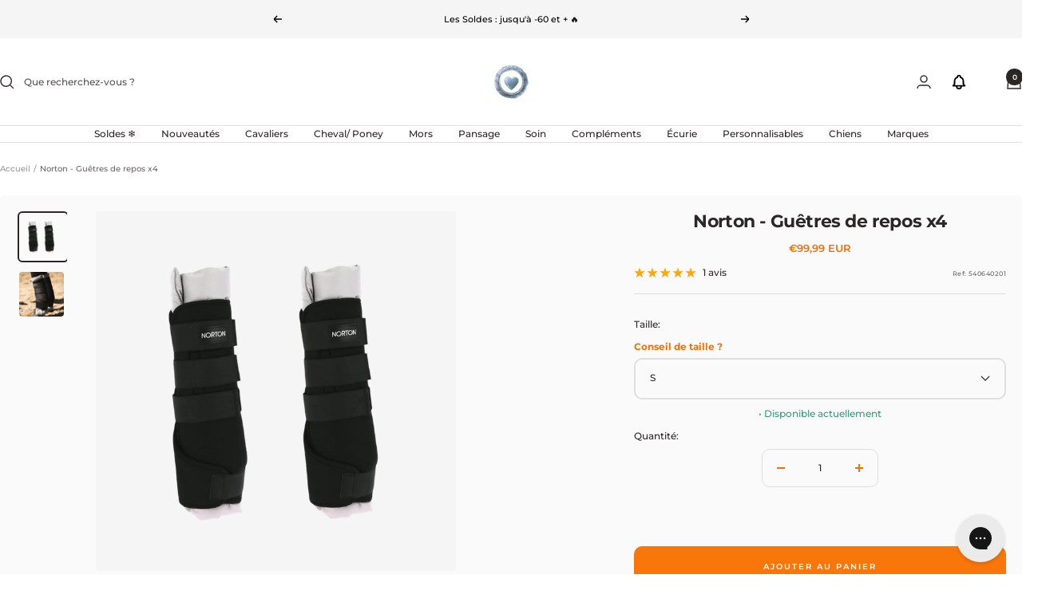

--- FILE ---
content_type: text/html; charset=utf-8
request_url: https://ohlala-sellerie.com/products/norton-guetres-de-repos
body_size: 98380
content:
<!doctype html><html class="no-js" lang="fr" dir="ltr">
  <head>
    <meta charset="utf-8">
    <meta name="viewport" content="width=device-width, initial-scale=1.0, height=device-height, minimum-scale=1.0, maximum-scale=1.0">
    <meta name="theme-color" content="#ffffff">

    <title>Guêtres de repos Norton | OHLALA</title><meta name="description" content="Découvrez les guêtres de repos de la marque Norton sur votre sellerie en ligne, Ohlala Sellerie."><link rel="canonical" href="https://ohlala-sellerie.com/products/norton-guetres-de-repos"><link rel="shortcut icon" href="//ohlala-sellerie.com/cdn/shop/files/logo-favicon-site_6213eaeb-81c2-416f-a479-4036d897e0ee.png?v=1729581985&width=96" type="image/png"><link rel="preconnect" href="https://cdn.shopify.com">
    <link rel="dns-prefetch" href="https://productreviews.shopifycdn.com">
    <link rel="dns-prefetch" href="https://www.google-analytics.com"><link rel="preconnect" href="https://fonts.shopifycdn.com" crossorigin><link rel="preload" as="style" href="//ohlala-sellerie.com/cdn/shop/t/396/assets/theme.css?v=56223924434218075421768392093">
    <link rel="preload" as="script" href="//ohlala-sellerie.com/cdn/shop/t/396/assets/vendor.js?v=32643890569905814191765194908">
    <link rel="preload" as="script" href="//ohlala-sellerie.com/cdn/shop/t/396/assets/theme.js?v=103756750046490305121768392093"><link rel="preload" as="fetch" href="/products/norton-guetres-de-repos.js" crossorigin><link rel="preload" as="script" href="//ohlala-sellerie.com/cdn/shop/t/396/assets/flickity.js?v=176646718982628074891765194900"><meta property="og:type" content="product">
  <meta property="og:title" content="Norton - Guêtres de repos x4">
  <meta property="product:price:amount" content="99,99">
  <meta property="product:price:currency" content="EUR"><meta property="og:image" content="http://ohlala-sellerie.com/cdn/shop/files/Norton---Guetres-de-repos-x4-1.png?v=1734096390&width=1024">
  <meta property="og:image:secure_url" content="https://ohlala-sellerie.com/cdn/shop/files/Norton---Guetres-de-repos-x4-1.png?v=1734096390&width=1024">
  <meta property="og:image:width" content="800">
  <meta property="og:image:height" content="800"><meta property="og:description" content="Découvrez les guêtres de repos de la marque Norton sur votre sellerie en ligne, Ohlala Sellerie."><meta property="og:url" content="https://ohlala-sellerie.com/products/norton-guetres-de-repos">
<meta property="og:site_name" content="OHLALA"><meta name="twitter:card" content="summary"><meta name="twitter:title" content="Norton - Guêtres de repos x4">
  <meta name="twitter:description" content="


Sans risque, faciles et rapides à poser, les guêtres de repos NORTON sont le compromis idéal au box ou pour le transport, pour les cavaliers pressés
Coque en néoprène anatomique avec découpe spéciale antérieur et postérieur, englobant le boulet et fermeture par bandes auto-agrippantes
Intérieur en polyester sergé amovible par bande auto-agrippante avec épais matelassage polyfil 250 g
Vendu par lot de 4





"><meta name="twitter:image" content="https://ohlala-sellerie.com/cdn/shop/files/Norton---Guetres-de-repos-x4-1.png?v=1734096390&width=1200">
  <meta name="twitter:image:alt" content="Norton - Guêtres de repos x4 | - Ohlala">
    <script type="application/ld+json">{"@context":"http:\/\/schema.org\/","@id":"\/products\/norton-guetres-de-repos#product","@type":"ProductGroup","brand":{"@type":"Brand","name":"Norton"},"category":"Guêtres et cloches pour chevaux","description":"\n\n\nSans risque, faciles et rapides à poser, les guêtres de repos NORTON sont le compromis idéal au box ou pour le transport, pour les cavaliers pressés\nCoque en néoprène anatomique avec découpe spéciale antérieur et postérieur, englobant le boulet et fermeture par bandes auto-agrippantes\nIntérieur en polyester sergé amovible par bande auto-agrippante avec épais matelassage polyfil 250 g\nVendu par lot de 4\n\n\n\n\n\n","hasVariant":[{"@id":"\/products\/norton-guetres-de-repos?variant=37543016857779#variant","@type":"Product","gtin":"3338025349956","image":"https:\/\/ohlala-sellerie.com\/cdn\/shop\/files\/Norton---Guetres-de-repos-x4-1.png?v=1734096390\u0026width=1920","name":"Norton - Guêtres de repos x4 - S","offers":{"@id":"\/products\/norton-guetres-de-repos?variant=37543016857779#offer","@type":"Offer","availability":"http:\/\/schema.org\/InStock","price":"99.99","priceCurrency":"EUR","url":"https:\/\/ohlala-sellerie.com\/products\/norton-guetres-de-repos?variant=37543016857779"},"sku":"540640201"},{"@id":"\/products\/norton-guetres-de-repos?variant=37543016890547#variant","@type":"Product","gtin":"3338025349963","image":"https:\/\/ohlala-sellerie.com\/cdn\/shop\/files\/Norton---Guetres-de-repos-x4-1.png?v=1734096390\u0026width=1920","name":"Norton - Guêtres de repos x4 - M","offers":{"@id":"\/products\/norton-guetres-de-repos?variant=37543016890547#offer","@type":"Offer","availability":"http:\/\/schema.org\/InStock","price":"99.99","priceCurrency":"EUR","url":"https:\/\/ohlala-sellerie.com\/products\/norton-guetres-de-repos?variant=37543016890547"},"sku":"540640202"},{"@id":"\/products\/norton-guetres-de-repos?variant=37543016923315#variant","@type":"Product","gtin":"3338025349970","image":"https:\/\/ohlala-sellerie.com\/cdn\/shop\/files\/Norton---Guetres-de-repos-x4-1.png?v=1734096390\u0026width=1920","name":"Norton - Guêtres de repos x4 - L","offers":{"@id":"\/products\/norton-guetres-de-repos?variant=37543016923315#offer","@type":"Offer","availability":"http:\/\/schema.org\/InStock","price":"99.99","priceCurrency":"EUR","url":"https:\/\/ohlala-sellerie.com\/products\/norton-guetres-de-repos?variant=37543016923315"},"sku":"540640203"},{"@id":"\/products\/norton-guetres-de-repos?variant=37543016956083#variant","@type":"Product","gtin":"3338025349987","image":"https:\/\/ohlala-sellerie.com\/cdn\/shop\/files\/Norton---Guetres-de-repos-x4-1.png?v=1734096390\u0026width=1920","name":"Norton - Guêtres de repos x4 - XL","offers":{"@id":"\/products\/norton-guetres-de-repos?variant=37543016956083#offer","@type":"Offer","availability":"http:\/\/schema.org\/InStock","price":"99.99","priceCurrency":"EUR","url":"https:\/\/ohlala-sellerie.com\/products\/norton-guetres-de-repos?variant=37543016956083"},"sku":"540640204"}],"name":"Norton - Guêtres de repos x4","productGroupID":"6077353885875","url":"https:\/\/ohlala-sellerie.com\/products\/norton-guetres-de-repos"}</script><script type="application/ld+json">
  {
    "@context": "https://schema.org",
    "@type": "BreadcrumbList",
    "itemListElement": [{
        "@type": "ListItem",
        "position": 1,
        "name": "Accueil",
        "item": "https://ohlala-sellerie.com"
      },{
            "@type": "ListItem",
            "position": 2,
            "name": "Norton - Guêtres de repos x4",
            "item": "https://ohlala-sellerie.com/products/norton-guetres-de-repos"
          }]
  }
</script>
    <link rel="preload" href="//ohlala-sellerie.com/cdn/fonts/montserrat/montserrat_n7.3c434e22befd5c18a6b4afadb1e3d77c128c7939.woff2" as="font" type="font/woff2" crossorigin><link rel="preload" href="//ohlala-sellerie.com/cdn/fonts/montserrat/montserrat_n5.07ef3781d9c78c8b93c98419da7ad4fbeebb6635.woff2" as="font" type="font/woff2" crossorigin><style>
  /* Typography (heading) */
  @font-face {
  font-family: Montserrat;
  font-weight: 700;
  font-style: normal;
  font-display: swap;
  src: url("//ohlala-sellerie.com/cdn/fonts/montserrat/montserrat_n7.3c434e22befd5c18a6b4afadb1e3d77c128c7939.woff2") format("woff2"),
       url("//ohlala-sellerie.com/cdn/fonts/montserrat/montserrat_n7.5d9fa6e2cae713c8fb539a9876489d86207fe957.woff") format("woff");
}

@font-face {
  font-family: Montserrat;
  font-weight: 700;
  font-style: italic;
  font-display: swap;
  src: url("//ohlala-sellerie.com/cdn/fonts/montserrat/montserrat_i7.a0d4a463df4f146567d871890ffb3c80408e7732.woff2") format("woff2"),
       url("//ohlala-sellerie.com/cdn/fonts/montserrat/montserrat_i7.f6ec9f2a0681acc6f8152c40921d2a4d2e1a2c78.woff") format("woff");
}

/* Typography (body) */
  @font-face {
  font-family: Montserrat;
  font-weight: 500;
  font-style: normal;
  font-display: swap;
  src: url("//ohlala-sellerie.com/cdn/fonts/montserrat/montserrat_n5.07ef3781d9c78c8b93c98419da7ad4fbeebb6635.woff2") format("woff2"),
       url("//ohlala-sellerie.com/cdn/fonts/montserrat/montserrat_n5.adf9b4bd8b0e4f55a0b203cdd84512667e0d5e4d.woff") format("woff");
}

@font-face {
  font-family: Montserrat;
  font-weight: 500;
  font-style: italic;
  font-display: swap;
  src: url("//ohlala-sellerie.com/cdn/fonts/montserrat/montserrat_i5.d3a783eb0cc26f2fda1e99d1dfec3ebaea1dc164.woff2") format("woff2"),
       url("//ohlala-sellerie.com/cdn/fonts/montserrat/montserrat_i5.76d414ea3d56bb79ef992a9c62dce2e9063bc062.woff") format("woff");
}

@font-face {
  font-family: Montserrat;
  font-weight: 600;
  font-style: normal;
  font-display: swap;
  src: url("//ohlala-sellerie.com/cdn/fonts/montserrat/montserrat_n6.1326b3e84230700ef15b3a29fb520639977513e0.woff2") format("woff2"),
       url("//ohlala-sellerie.com/cdn/fonts/montserrat/montserrat_n6.652f051080eb14192330daceed8cd53dfdc5ead9.woff") format("woff");
}

@font-face {
  font-family: Montserrat;
  font-weight: 600;
  font-style: italic;
  font-display: swap;
  src: url("//ohlala-sellerie.com/cdn/fonts/montserrat/montserrat_i6.e90155dd2f004112a61c0322d66d1f59dadfa84b.woff2") format("woff2"),
       url("//ohlala-sellerie.com/cdn/fonts/montserrat/montserrat_i6.41470518d8e9d7f1bcdd29a447c2397e5393943f.woff") format("woff");
}

:root {--heading-color: 44, 39, 39;
    --text-color: 44, 39, 39;
    --background: 255, 255, 255;
    --secondary-background: 245, 245, 245;
    --border-color: 223, 223, 223;
    --border-color-darker: 171, 169, 169;
    --success-color: 46, 158, 123;
    --success-background: 213, 236, 229;
    --error-color: 222, 42, 42;
    --error-background: 253, 240, 240;
    --primary-button-background: 249, 118, 11;
    --primary-button-text-color: 255, 255, 255;
    --secondary-button-background: 249, 118, 11;
    --secondary-button-text-color: 44, 39, 39;
    --product-star-rating: 249, 167, 11;
    --product-on-sale-accent: 180, 63, 63;
    --product-sold-out-accent: 180, 180, 180;
    --product-custom-label-background: 255, 255, 255;
    --product-custom-label-text-color: 0, 0, 0;
    --product-custom-label-2-background: 255, 255, 255;
    --product-custom-label-2-text-color: 0, 0, 0;
    --product-low-stock-text-color: 180, 63, 63;
    --product-in-stock-text-color: 46, 158, 123;
    --loading-bar-background: 44, 39, 39;

    /* We duplicate some "base" colors as root colors, which is useful to use on drawer elements or popover without. Those should not be overridden to avoid issues */
    --root-heading-color: 44, 39, 39;
    --root-text-color: 44, 39, 39;
    --root-background: 255, 255, 255;
    --root-border-color: 223, 223, 223;
    --root-primary-button-background: 249, 118, 11;
    --root-primary-button-text-color: 255, 255, 255;

    --base-font-size: 12px;
    --heading-font-family: Montserrat, sans-serif;
    --heading-font-weight: 700;
    --heading-font-style: normal;
    --heading-text-transform: normal;
    --text-font-family: Montserrat, sans-serif;
    --text-font-weight: 500;
    --text-font-style: normal;
    --text-font-bold-weight: 600;

    /* Typography (font size) */
    --heading-xxsmall-font-size: 10px;
    --heading-xsmall-font-size: 10px;
    --heading-small-font-size: 11px;
    --heading-large-font-size: 32px;
    --heading-h1-font-size: 32px;
    --heading-h2-font-size: 28px;
    --heading-h3-font-size: 26px;
    --heading-h4-font-size: 22px;
    --heading-h5-font-size: 18px;
    --heading-h6-font-size: 16px;

    /* Control the look and feel of the theme by changing radius of various elements */
    --button-border-radius: 10px;
    --block-border-radius: 8px;
    --block-border-radius-reduced: 4px;
    --color-swatch-border-radius: 100%;

    /* Button size */
    --button-height: 48px;
    --button-small-height: 40px;

    /* Form related */
    --form-input-field-height: 48px;
    --form-input-gap: 16px;
    --form-submit-margin: 24px;

    /* Product listing related variables */
    --product-list-block-spacing: 32px;

    /* Video related */
    --play-button-background: 255, 255, 255;
    --play-button-arrow: 44, 39, 39;

    /* RTL support */
    --transform-logical-flip: 1;
    --transform-origin-start: left;
    --transform-origin-end: right;

    /* Other */
    --zoom-cursor-svg-url: url(//ohlala-sellerie.com/cdn/shop/t/396/assets/zoom-cursor.svg?v=37526448107736465771765194925);
    --arrow-right-svg-url: url(//ohlala-sellerie.com/cdn/shop/t/396/assets/arrow-right.svg?v=35465453000780791041765194926);
    --arrow-left-svg-url: url(//ohlala-sellerie.com/cdn/shop/t/396/assets/arrow-left.svg?v=79721794697903751391765194926);

    /* Some useful variables that we can reuse in our CSS. Some explanation are needed for some of them:
       - container-max-width-minus-gutters: represents the container max width without the edge gutters
       - container-outer-width: considering the screen width, represent all the space outside the container
       - container-outer-margin: same as container-outer-width but get set to 0 inside a container
       - container-inner-width: the effective space inside the container (minus gutters)
       - grid-column-width: represents the width of a single column of the grid
       - vertical-breather: this is a variable that defines the global "spacing" between sections, and inside the section
                            to create some "breath" and minimum spacing
     */
    --container-max-width: 1600px;
    --container-gutter: 24px;
    --container-max-width-minus-gutters: calc(var(--container-max-width) - (var(--container-gutter)) * 2);
    --container-outer-width: max(calc((100vw - var(--container-max-width-minus-gutters)) / 2), var(--container-gutter));
    --container-outer-margin: var(--container-outer-width);
    --container-inner-width: calc(100vw - var(--container-outer-width) * 2);

    --grid-column-count: 10;
    --grid-gap: 24px;
    --grid-column-width: calc((100vw - var(--container-outer-width) * 2 - var(--grid-gap) * (var(--grid-column-count) - 1)) / var(--grid-column-count));

    --vertical-breather: 28px;
    --vertical-breather-tight: 28px;

    /* Shopify related variables */
    --payment-terms-background-color: #ffffff;
  }

  @media screen and (min-width: 741px) {
    :root {
      --container-gutter: 40px;
      --grid-column-count: 20;
      --vertical-breather: 40px;
      --vertical-breather-tight: 40px;

      /* Typography (font size) */
      --heading-xsmall-font-size: 11px;
      --heading-small-font-size: 12px;
      --heading-large-font-size: 48px;
      --heading-h1-font-size: 48px;
      --heading-h2-font-size: 36px;
      --heading-h3-font-size: 30px;
      --heading-h4-font-size: 22px;
      --heading-h5-font-size: 18px;
      --heading-h6-font-size: 16px;

      /* Form related */
      --form-input-field-height: 52px;
      --form-submit-margin: 32px;

      /* Button size */
      --button-height: 52px;
      --button-small-height: 44px;
    }
  }

  @media screen and (min-width: 1200px) {
    :root {
      --vertical-breather: 48px;
      --vertical-breather-tight: 48px;
      --product-list-block-spacing: 48px;

      /* Typography */
      --heading-large-font-size: 58px;
      --heading-h1-font-size: 50px;
      --heading-h2-font-size: 44px;
      --heading-h3-font-size: 32px;
      --heading-h4-font-size: 26px;
      --heading-h5-font-size: 22px;
      --heading-h6-font-size: 16px;
    }
  }

  @media screen and (min-width: 1600px) {
    :root {
      --vertical-breather: 48px;
      --vertical-breather-tight: 48px;
    }
  }
</style>
    <script>
  // This allows to expose several variables to the global scope, to be used in scripts
  window.themeVariables = {
    settings: {
      direction: "ltr",
      pageType: "product",
      cartCount: 0,
      moneyFormat: "{{amount_with_comma_separator}}€",
      moneyWithCurrencyFormat: "€{{amount_with_comma_separator}} EUR",
      showVendor: false,
      discountMode: "percentage",
      currencyCodeEnabled: true,
      cartType: "message",
      cartCurrency: "EUR",
      mobileZoomFactor: 2.5
    },

    routes: {
      host: "ohlala-sellerie.com",
      rootUrl: "\/",
      rootUrlWithoutSlash: '',
      cartUrl: "\/cart",
      cartAddUrl: "\/cart\/add",
      cartChangeUrl: "\/cart\/change",
      searchUrl: "\/search",
      predictiveSearchUrl: "\/search\/suggest",
      productRecommendationsUrl: "\/recommendations\/products"
    },

    strings: {
      accessibilityDelete: "Supprimer",
      accessibilityClose: "Fermer",
      collectionSoldOut: "Epuisé",
      collectionDiscount: "-@savings@",
      productSalePrice: "Prix de vente",
      productRegularPrice: "Prix normal",
      productFormUnavailable: "Indisponible",
      productFormSoldOut: "Indisponible",
      productFormPreOrder: "Pre-commander",
      productFormAddToCart: "Ajouter au panier",
      searchNoResults: "Aucun résultat n\u0026#39;a été retourné.",
      searchNewSearch: "Nouvelle recherche",
      searchProducts: "Produits",
      searchArticles: "Blog",
      searchPages: "Pages",
      searchCollections: "Collections",
      cartViewCart: "Voir panier",
      cartItemAdded: "Produit ajouté à votre panier !",
      cartItemAddedShort: "Ajouté au panier !",
      cartAddOrderNote: "Ajouter une note",
      cartEditOrderNote: "Modifier la note",
      shippingEstimatorNoResults: "Désolé, nous ne livrons pas à votre destination.",
      shippingEstimatorOneResult: "Il y a un frais d\u0026#39;envoi pour votre adresse :",
      shippingEstimatorMultipleResults: "Il y a plusieurs frais d\u0026#39;envoi pour votre adresse :",
      shippingEstimatorError: "Une ou plusieurs erreurs se sont produites lors de la récupération des frais d\u0026#39;envoi :"
    },

    libs: {
      flickity: "\/\/ohlala-sellerie.com\/cdn\/shop\/t\/396\/assets\/flickity.js?v=176646718982628074891765194900",
      photoswipe: "\/\/ohlala-sellerie.com\/cdn\/shop\/t\/396\/assets\/photoswipe.js?v=132268647426145925301765194902",
      qrCode: "\/\/ohlala-sellerie.com\/cdn\/shopifycloud\/storefront\/assets\/themes_support\/vendor\/qrcode-3f2b403b.js"
    },

    breakpoints: {
      phone: 'screen and (max-width: 740px)',
      tablet: 'screen and (min-width: 741px) and (max-width: 999px)',
      tabletAndUp: 'screen and (min-width: 741px)',
      pocket: 'screen and (max-width: 999px)',
      lap: 'screen and (min-width: 1000px) and (max-width: 1199px)',
      lapAndUp: 'screen and (min-width: 1000px)',
      desktop: 'screen and (min-width: 1200px)',
      wide: 'screen and (min-width: 1400px)'
    }
  };

  window.addEventListener('pageshow', async () => {
    const cartContent = await (await fetch(`${window.themeVariables.routes.cartUrl}.js`, {cache: 'reload'})).json();
    document.documentElement.dispatchEvent(new CustomEvent('cart:refresh', {detail: {cart: cartContent}}));
  });

  if ('noModule' in HTMLScriptElement.prototype) {
    // Old browsers (like IE) that does not support module will be considered as if not executing JS at all
    document.documentElement.className = document.documentElement.className.replace('no-js', 'js');

    requestAnimationFrame(() => {
      const viewportHeight = (window.visualViewport ? window.visualViewport.height : document.documentElement.clientHeight);
      document.documentElement.style.setProperty('--window-height',viewportHeight + 'px');
    });
  }// We save the product ID in local storage to be eventually used for recently viewed section
    try {
      const items = JSON.parse(localStorage.getItem('theme:recently-viewed-products') || '[]');

      // We check if the current product already exists, and if it does not, we add it at the start
      if (!items.includes(6077353885875)) {
        items.unshift(6077353885875);
      }

      localStorage.setItem('theme:recently-viewed-products', JSON.stringify(items.slice(0, 20)));
    } catch (e) {
      // Safari in private mode does not allow setting item, we silently fail
    }</script>

    <link rel="stylesheet" href="//ohlala-sellerie.com/cdn/shop/t/396/assets/theme.css?v=56223924434218075421768392093">

    <script src="//ohlala-sellerie.com/cdn/shop/t/396/assets/vendor.js?v=32643890569905814191765194908" defer></script>
    <script src="//ohlala-sellerie.com/cdn/shop/t/396/assets/theme.js?v=103756750046490305121768392093" defer></script>
    <script src="//ohlala-sellerie.com/cdn/shop/t/396/assets/custom.js?v=126056528582521782721765194897" defer></script>

    <script>window.performance && window.performance.mark && window.performance.mark('shopify.content_for_header.start');</script><meta name="google-site-verification" content="oeZOzstW0roKm5OASs-faZ0Zk0EODYATxYbTubbfPog">
<meta id="shopify-digital-wallet" name="shopify-digital-wallet" content="/8876032115/digital_wallets/dialog">
<meta name="shopify-checkout-api-token" content="b57eee360a0d1a1b6931690d2d9a7d40">
<meta id="in-context-paypal-metadata" data-shop-id="8876032115" data-venmo-supported="false" data-environment="production" data-locale="fr_FR" data-paypal-v4="true" data-currency="EUR">
<link rel="alternate" hreflang="x-default" href="https://ohlala-sellerie.com/products/norton-guetres-de-repos">
<link rel="alternate" hreflang="nl-NL" href="https://ohlala-equestrian.nl/products/norton-rest-beaaters-x4">
<link rel="alternate" hreflang="fr-NL" href="https://ohlala-equestrian.nl/fr/products/norton-guetres-de-repos">
<link rel="alternate" hreflang="en-NL" href="https://ohlala-equestrian.nl/en/products/norton-rest-gaiters-x4">
<link rel="alternate" hreflang="de-NL" href="https://ohlala-equestrian.nl/de/products/norton-rest-gaber-x4">
<link rel="alternate" hreflang="fr-BE" href="https://ohlala-sellerie.be/products/norton-guetres-de-repos">
<link rel="alternate" hreflang="nl-BE" href="https://ohlala-sellerie.be/nl/products/norton-rest-beaaters-x4">
<link rel="alternate" hreflang="en-BE" href="https://ohlala-sellerie.be/en/products/norton-rest-gaiters-x4">
<link rel="alternate" hreflang="fr-FR" href="https://ohlala-sellerie.com/products/norton-guetres-de-repos">
<link rel="alternate" type="application/json+oembed" href="https://ohlala-sellerie.com/products/norton-guetres-de-repos.oembed">
<script async="async" src="/checkouts/internal/preloads.js?locale=fr-FR"></script>
<script id="apple-pay-shop-capabilities" type="application/json">{"shopId":8876032115,"countryCode":"FR","currencyCode":"EUR","merchantCapabilities":["supports3DS"],"merchantId":"gid:\/\/shopify\/Shop\/8876032115","merchantName":"OHLALA","requiredBillingContactFields":["postalAddress","email","phone"],"requiredShippingContactFields":["postalAddress","email","phone"],"shippingType":"shipping","supportedNetworks":["visa","masterCard","amex","maestro"],"total":{"type":"pending","label":"OHLALA","amount":"1.00"},"shopifyPaymentsEnabled":true,"supportsSubscriptions":true}</script>
<script id="shopify-features" type="application/json">{"accessToken":"b57eee360a0d1a1b6931690d2d9a7d40","betas":["rich-media-storefront-analytics"],"domain":"ohlala-sellerie.com","predictiveSearch":true,"shopId":8876032115,"locale":"fr"}</script>
<script>var Shopify = Shopify || {};
Shopify.shop = "ohlala-jumping.myshopify.com";
Shopify.locale = "fr";
Shopify.currency = {"active":"EUR","rate":"1.0"};
Shopify.country = "FR";
Shopify.theme = {"name":"Soldes d'hiver 2026","id":191716819283,"schema_name":"Focal","schema_version":"12.0.1","theme_store_id":714,"role":"main"};
Shopify.theme.handle = "null";
Shopify.theme.style = {"id":null,"handle":null};
Shopify.cdnHost = "ohlala-sellerie.com/cdn";
Shopify.routes = Shopify.routes || {};
Shopify.routes.root = "/";</script>
<script type="module">!function(o){(o.Shopify=o.Shopify||{}).modules=!0}(window);</script>
<script>!function(o){function n(){var o=[];function n(){o.push(Array.prototype.slice.apply(arguments))}return n.q=o,n}var t=o.Shopify=o.Shopify||{};t.loadFeatures=n(),t.autoloadFeatures=n()}(window);</script>
<script id="shop-js-analytics" type="application/json">{"pageType":"product"}</script>
<script defer="defer" async type="module" src="//ohlala-sellerie.com/cdn/shopifycloud/shop-js/modules/v2/client.init-shop-cart-sync_BcDpqI9l.fr.esm.js"></script>
<script defer="defer" async type="module" src="//ohlala-sellerie.com/cdn/shopifycloud/shop-js/modules/v2/chunk.common_a1Rf5Dlz.esm.js"></script>
<script defer="defer" async type="module" src="//ohlala-sellerie.com/cdn/shopifycloud/shop-js/modules/v2/chunk.modal_Djra7sW9.esm.js"></script>
<script type="module">
  await import("//ohlala-sellerie.com/cdn/shopifycloud/shop-js/modules/v2/client.init-shop-cart-sync_BcDpqI9l.fr.esm.js");
await import("//ohlala-sellerie.com/cdn/shopifycloud/shop-js/modules/v2/chunk.common_a1Rf5Dlz.esm.js");
await import("//ohlala-sellerie.com/cdn/shopifycloud/shop-js/modules/v2/chunk.modal_Djra7sW9.esm.js");

  window.Shopify.SignInWithShop?.initShopCartSync?.({"fedCMEnabled":true,"windoidEnabled":true});

</script>
<script>(function() {
  var isLoaded = false;
  function asyncLoad() {
    if (isLoaded) return;
    isLoaded = true;
    var urls = ["https:\/\/app.kiwisizing.com\/web\/js\/dist\/kiwiSizing\/plugin\/SizingPlugin.prod.js?v=330\u0026shop=ohlala-jumping.myshopify.com","https:\/\/cdn.shipup.co\/latest_v2\/shipup-shopify.js?shop=ohlala-jumping.myshopify.com","https:\/\/js.klevu.com\/klevu-js-v1\/js\/klevuScript.js?klevuapi=klevu-159424267372312497\u0026lang=fr\u0026shop=ohlala-jumping.myshopify.com","https:\/\/config.gorgias.chat\/bundle-loader\/01GYCC8JP60ZFRQ2MDK64X4K6X?source=shopify1click\u0026shop=ohlala-jumping.myshopify.com","https:\/\/wisepops.net\/loader.js?v=2\u0026h=eNsS9BmcKQ\u0026shop=ohlala-jumping.myshopify.com","https:\/\/connect.nosto.com\/include\/script\/shopify-8876032115.js?shop=ohlala-jumping.myshopify.com","https:\/\/cdn.9gtb.com\/loader.js?g_cvt_id=f9b611d5-dc19-42de-94f1-b3fa6ad59270\u0026shop=ohlala-jumping.myshopify.com","https:\/\/spin.bestfreecdn.com\/storage\/js\/spin-8876032115.js?ver=41\u0026shop=ohlala-jumping.myshopify.com"];
    for (var i = 0; i < urls.length; i++) {
      var s = document.createElement('script');
      s.type = 'text/javascript';
      s.async = true;
      s.src = urls[i];
      var x = document.getElementsByTagName('script')[0];
      x.parentNode.insertBefore(s, x);
    }
  };
  if(window.attachEvent) {
    window.attachEvent('onload', asyncLoad);
  } else {
    window.addEventListener('load', asyncLoad, false);
  }
})();</script>
<script id="__st">var __st={"a":8876032115,"offset":3600,"reqid":"6da9588c-cda9-4257-85e5-7e6e6ba2fccb-1769032295","pageurl":"ohlala-sellerie.com\/products\/norton-guetres-de-repos","u":"8816ec91ae91","p":"product","rtyp":"product","rid":6077353885875};</script>
<script>window.ShopifyPaypalV4VisibilityTracking = true;</script>
<script id="captcha-bootstrap">!function(){'use strict';const t='contact',e='account',n='new_comment',o=[[t,t],['blogs',n],['comments',n],[t,'customer']],c=[[e,'customer_login'],[e,'guest_login'],[e,'recover_customer_password'],[e,'create_customer']],r=t=>t.map((([t,e])=>`form[action*='/${t}']:not([data-nocaptcha='true']) input[name='form_type'][value='${e}']`)).join(','),a=t=>()=>t?[...document.querySelectorAll(t)].map((t=>t.form)):[];function s(){const t=[...o],e=r(t);return a(e)}const i='password',u='form_key',d=['recaptcha-v3-token','g-recaptcha-response','h-captcha-response',i],f=()=>{try{return window.sessionStorage}catch{return}},m='__shopify_v',_=t=>t.elements[u];function p(t,e,n=!1){try{const o=window.sessionStorage,c=JSON.parse(o.getItem(e)),{data:r}=function(t){const{data:e,action:n}=t;return t[m]||n?{data:e,action:n}:{data:t,action:n}}(c);for(const[e,n]of Object.entries(r))t.elements[e]&&(t.elements[e].value=n);n&&o.removeItem(e)}catch(o){console.error('form repopulation failed',{error:o})}}const l='form_type',E='cptcha';function T(t){t.dataset[E]=!0}const w=window,h=w.document,L='Shopify',v='ce_forms',y='captcha';let A=!1;((t,e)=>{const n=(g='f06e6c50-85a8-45c8-87d0-21a2b65856fe',I='https://cdn.shopify.com/shopifycloud/storefront-forms-hcaptcha/ce_storefront_forms_captcha_hcaptcha.v1.5.2.iife.js',D={infoText:'Protégé par hCaptcha',privacyText:'Confidentialité',termsText:'Conditions'},(t,e,n)=>{const o=w[L][v],c=o.bindForm;if(c)return c(t,g,e,D).then(n);var r;o.q.push([[t,g,e,D],n]),r=I,A||(h.body.append(Object.assign(h.createElement('script'),{id:'captcha-provider',async:!0,src:r})),A=!0)});var g,I,D;w[L]=w[L]||{},w[L][v]=w[L][v]||{},w[L][v].q=[],w[L][y]=w[L][y]||{},w[L][y].protect=function(t,e){n(t,void 0,e),T(t)},Object.freeze(w[L][y]),function(t,e,n,w,h,L){const[v,y,A,g]=function(t,e,n){const i=e?o:[],u=t?c:[],d=[...i,...u],f=r(d),m=r(i),_=r(d.filter((([t,e])=>n.includes(e))));return[a(f),a(m),a(_),s()]}(w,h,L),I=t=>{const e=t.target;return e instanceof HTMLFormElement?e:e&&e.form},D=t=>v().includes(t);t.addEventListener('submit',(t=>{const e=I(t);if(!e)return;const n=D(e)&&!e.dataset.hcaptchaBound&&!e.dataset.recaptchaBound,o=_(e),c=g().includes(e)&&(!o||!o.value);(n||c)&&t.preventDefault(),c&&!n&&(function(t){try{if(!f())return;!function(t){const e=f();if(!e)return;const n=_(t);if(!n)return;const o=n.value;o&&e.removeItem(o)}(t);const e=Array.from(Array(32),(()=>Math.random().toString(36)[2])).join('');!function(t,e){_(t)||t.append(Object.assign(document.createElement('input'),{type:'hidden',name:u})),t.elements[u].value=e}(t,e),function(t,e){const n=f();if(!n)return;const o=[...t.querySelectorAll(`input[type='${i}']`)].map((({name:t})=>t)),c=[...d,...o],r={};for(const[a,s]of new FormData(t).entries())c.includes(a)||(r[a]=s);n.setItem(e,JSON.stringify({[m]:1,action:t.action,data:r}))}(t,e)}catch(e){console.error('failed to persist form',e)}}(e),e.submit())}));const S=(t,e)=>{t&&!t.dataset[E]&&(n(t,e.some((e=>e===t))),T(t))};for(const o of['focusin','change'])t.addEventListener(o,(t=>{const e=I(t);D(e)&&S(e,y())}));const B=e.get('form_key'),M=e.get(l),P=B&&M;t.addEventListener('DOMContentLoaded',(()=>{const t=y();if(P)for(const e of t)e.elements[l].value===M&&p(e,B);[...new Set([...A(),...v().filter((t=>'true'===t.dataset.shopifyCaptcha))])].forEach((e=>S(e,t)))}))}(h,new URLSearchParams(w.location.search),n,t,e,['guest_login'])})(!1,!0)}();</script>
<script integrity="sha256-4kQ18oKyAcykRKYeNunJcIwy7WH5gtpwJnB7kiuLZ1E=" data-source-attribution="shopify.loadfeatures" defer="defer" src="//ohlala-sellerie.com/cdn/shopifycloud/storefront/assets/storefront/load_feature-a0a9edcb.js" crossorigin="anonymous"></script>
<script data-source-attribution="shopify.dynamic_checkout.dynamic.init">var Shopify=Shopify||{};Shopify.PaymentButton=Shopify.PaymentButton||{isStorefrontPortableWallets:!0,init:function(){window.Shopify.PaymentButton.init=function(){};var t=document.createElement("script");t.src="https://ohlala-sellerie.com/cdn/shopifycloud/portable-wallets/latest/portable-wallets.fr.js",t.type="module",document.head.appendChild(t)}};
</script>
<script data-source-attribution="shopify.dynamic_checkout.buyer_consent">
  function portableWalletsHideBuyerConsent(e){var t=document.getElementById("shopify-buyer-consent"),n=document.getElementById("shopify-subscription-policy-button");t&&n&&(t.classList.add("hidden"),t.setAttribute("aria-hidden","true"),n.removeEventListener("click",e))}function portableWalletsShowBuyerConsent(e){var t=document.getElementById("shopify-buyer-consent"),n=document.getElementById("shopify-subscription-policy-button");t&&n&&(t.classList.remove("hidden"),t.removeAttribute("aria-hidden"),n.addEventListener("click",e))}window.Shopify?.PaymentButton&&(window.Shopify.PaymentButton.hideBuyerConsent=portableWalletsHideBuyerConsent,window.Shopify.PaymentButton.showBuyerConsent=portableWalletsShowBuyerConsent);
</script>
<script data-source-attribution="shopify.dynamic_checkout.cart.bootstrap">document.addEventListener("DOMContentLoaded",(function(){function t(){return document.querySelector("shopify-accelerated-checkout-cart, shopify-accelerated-checkout")}if(t())Shopify.PaymentButton.init();else{new MutationObserver((function(e,n){t()&&(Shopify.PaymentButton.init(),n.disconnect())})).observe(document.body,{childList:!0,subtree:!0})}}));
</script>
<link id="shopify-accelerated-checkout-styles" rel="stylesheet" media="screen" href="https://ohlala-sellerie.com/cdn/shopifycloud/portable-wallets/latest/accelerated-checkout-backwards-compat.css" crossorigin="anonymous">
<style id="shopify-accelerated-checkout-cart">
        #shopify-buyer-consent {
  margin-top: 1em;
  display: inline-block;
  width: 100%;
}

#shopify-buyer-consent.hidden {
  display: none;
}

#shopify-subscription-policy-button {
  background: none;
  border: none;
  padding: 0;
  text-decoration: underline;
  font-size: inherit;
  cursor: pointer;
}

#shopify-subscription-policy-button::before {
  box-shadow: none;
}

      </style>

<script>window.performance && window.performance.mark && window.performance.mark('shopify.content_for_header.end');</script>
  <!-- BEGIN app block: shopify://apps/klaviyo-email-marketing-sms/blocks/klaviyo-onsite-embed/2632fe16-c075-4321-a88b-50b567f42507 -->












  <script async src="https://static.klaviyo.com/onsite/js/TQxd8S/klaviyo.js?company_id=TQxd8S"></script>
  <script>!function(){if(!window.klaviyo){window._klOnsite=window._klOnsite||[];try{window.klaviyo=new Proxy({},{get:function(n,i){return"push"===i?function(){var n;(n=window._klOnsite).push.apply(n,arguments)}:function(){for(var n=arguments.length,o=new Array(n),w=0;w<n;w++)o[w]=arguments[w];var t="function"==typeof o[o.length-1]?o.pop():void 0,e=new Promise((function(n){window._klOnsite.push([i].concat(o,[function(i){t&&t(i),n(i)}]))}));return e}}})}catch(n){window.klaviyo=window.klaviyo||[],window.klaviyo.push=function(){var n;(n=window._klOnsite).push.apply(n,arguments)}}}}();</script>

  
    <script id="viewed_product">
      if (item == null) {
        var _learnq = _learnq || [];

        var MetafieldReviews = null
        var MetafieldYotpoRating = null
        var MetafieldYotpoCount = null
        var MetafieldLooxRating = null
        var MetafieldLooxCount = null
        var okendoProduct = null
        var okendoProductReviewCount = null
        var okendoProductReviewAverageValue = null
        try {
          // The following fields are used for Customer Hub recently viewed in order to add reviews.
          // This information is not part of __kla_viewed. Instead, it is part of __kla_viewed_reviewed_items
          MetafieldReviews = {"rating":{"scale_min":"1.0","scale_max":"5.0","value":"5.0"},"rating_count":1};
          MetafieldYotpoRating = null
          MetafieldYotpoCount = null
          MetafieldLooxRating = null
          MetafieldLooxCount = null

          okendoProduct = null
          // If the okendo metafield is not legacy, it will error, which then requires the new json formatted data
          if (okendoProduct && 'error' in okendoProduct) {
            okendoProduct = null
          }
          okendoProductReviewCount = okendoProduct ? okendoProduct.reviewCount : null
          okendoProductReviewAverageValue = okendoProduct ? okendoProduct.reviewAverageValue : null
        } catch (error) {
          console.error('Error in Klaviyo onsite reviews tracking:', error);
        }

        var item = {
          Name: "Norton - Guêtres de repos x4",
          ProductID: 6077353885875,
          Categories: ["\"Roue Magique\"","\"Roue Magique\"","Cheval","Cheval","Cheval","Guêtres d'écurie","Guêtres d'écurie","Guêtres d'écurie","Guêtres et protège-boulets Norton","Guêtres et protège-boulets Norton","Guêtres et protège-boulets Norton","Guêtres et protèges-boulets","Marques de A à Z","Marques de A à Z","Marques de A à Z","Norton","Norton","Norton","Par disciplines","Par disciplines","Partenariats","Promos publiques","Protections des membres","Protections des membres","Protections des membres","Protections du cheval au travail","Protections du cheval au travail","Tous les produits","Tous les produits","Tous les produits","Tous les produits"],
          ImageURL: "https://ohlala-sellerie.com/cdn/shop/files/Norton---Guetres-de-repos-x4-1_grande.png?v=1734096390",
          URL: "https://ohlala-sellerie.com/products/norton-guetres-de-repos",
          Brand: "Norton",
          Price: "99,99€",
          Value: "99,99",
          CompareAtPrice: "99,99€"
        };
        _learnq.push(['track', 'Viewed Product', item]);
        _learnq.push(['trackViewedItem', {
          Title: item.Name,
          ItemId: item.ProductID,
          Categories: item.Categories,
          ImageUrl: item.ImageURL,
          Url: item.URL,
          Metadata: {
            Brand: item.Brand,
            Price: item.Price,
            Value: item.Value,
            CompareAtPrice: item.CompareAtPrice
          },
          metafields:{
            reviews: MetafieldReviews,
            yotpo:{
              rating: MetafieldYotpoRating,
              count: MetafieldYotpoCount,
            },
            loox:{
              rating: MetafieldLooxRating,
              count: MetafieldLooxCount,
            },
            okendo: {
              rating: okendoProductReviewAverageValue,
              count: okendoProductReviewCount,
            }
          }
        }]);
      }
    </script>
  




  <script>
    window.klaviyoReviewsProductDesignMode = false
  </script>







<!-- END app block --><!-- BEGIN app block: shopify://apps/stape-conversion-tracking/blocks/gtm/7e13c847-7971-409d-8fe0-29ec14d5f048 --><script>
  window.lsData = {};
  window.dataLayer = window.dataLayer || [];
  window.addEventListener("message", (event) => {
    if (event.data?.event) {
      window.dataLayer.push(event.data);
    }
  });
  window.dataShopStape = {
    shop: "ohlala-sellerie.com",
    shopId: "8876032115",
  }
</script>

<!-- END app block --><!-- BEGIN app block: shopify://apps/judge-me-reviews/blocks/judgeme_core/61ccd3b1-a9f2-4160-9fe9-4fec8413e5d8 --><!-- Start of Judge.me Core -->






<link rel="dns-prefetch" href="https://cdnwidget.judge.me">
<link rel="dns-prefetch" href="https://cdn.judge.me">
<link rel="dns-prefetch" href="https://cdn1.judge.me">
<link rel="dns-prefetch" href="https://api.judge.me">

<script data-cfasync='false' class='jdgm-settings-script'>window.jdgmSettings={"pagination":5,"disable_web_reviews":false,"badge_no_review_text":"Aucun avis","badge_n_reviews_text":"{{ n }} avis","badge_star_color":"#f9a709","hide_badge_preview_if_no_reviews":true,"badge_hide_text":true,"enforce_center_preview_badge":false,"widget_title":"Votre avis sur ce produit 🤗","widget_open_form_text":"Donner mon avis","widget_close_form_text":"Annuler l'avis","widget_refresh_page_text":"Actualiser la page","widget_summary_text":"Basé sur {{ number_of_reviews }} avis","widget_no_review_text":"Soyez le premier à donner votre avis sur le produit et conseillez l'ensemble de la communauté. C'est vous qui prenez le contrôle.","widget_name_field_text":"Prénom","widget_verified_name_field_text":"Nom de famille","widget_name_placeholder_text":"Votre prénom","widget_required_field_error_text":"Ce champ est obligatoire.","widget_email_field_text":"Adresse email","widget_verified_email_field_text":"Email vérifié (privé, ne peut pas être modifié)","widget_email_placeholder_text":"Votre adresse mail","widget_email_field_error_text":"Veuillez rentre une adresse mail valide","widget_rating_field_text":"Évaluation","widget_review_title_field_text":"Avec un titre c'est toujours plus sympa 😇","widget_review_title_placeholder_text":"Donnez un titre à votre avis","widget_review_body_field_text":"Ici, c'est vous qui conseillez les autres !","widget_review_body_placeholder_text":"Aidez l'ensemble de la communauté et partagez un maximum d'informations concernant le produit. N'hésitez pas à ajouter des photos et vidéos.","widget_pictures_field_text":"Photo/Vidéo (facultatif)","widget_submit_review_text":"Soumettre l'avis","widget_submit_verified_review_text":"Soumettre un avis vérifié","widget_submit_success_msg_with_auto_publish":"Merci ! Veuillez actualiser la page dans quelques instants pour voir votre avis. Vous pouvez supprimer ou modifier votre avis en vous connectant à \u003ca href='https://judge.me/login' target='_blank' rel='nofollow noopener'\u003eJudge.me\u003c/a\u003e","widget_submit_success_msg_no_auto_publish":"Merci beaucoup pour votre retour !  Votre avis ne devrait plus tarder à apparaître ici. ","widget_show_default_reviews_out_of_total_text":"Affichage de {{ n_reviews_shown }} sur {{ n_reviews }} avis.","widget_show_all_link_text":"Tout afficher","widget_show_less_link_text":"Afficher moins","widget_author_said_text":"{{ reviewer_name }} a dit :","widget_days_text":"il y a {{ n }} jour/jours","widget_weeks_text":"il y a {{ n }} semaine/semaines","widget_months_text":"il y a {{ n }} mois","widget_years_text":"il y a {{ n }} an/ans","widget_yesterday_text":"Hier","widget_today_text":"Aujourd'hui","widget_replied_text":"\u003e\u003e {{ shop_name }} a répondu :","widget_read_more_text":"Lire plus","widget_reviewer_name_as_initial":"last_initial","widget_rating_filter_color":"#f9a709","widget_rating_filter_see_all_text":"Voir tous les avis","widget_sorting_most_recent_text":"Plus récents","widget_sorting_highest_rating_text":"Meilleures notes","widget_sorting_lowest_rating_text":"Notes les plus basses","widget_sorting_with_pictures_text":"Uniquement les photos","widget_sorting_most_helpful_text":"Plus utiles","widget_open_question_form_text":"Poser une question","widget_reviews_subtab_text":"Avis","widget_questions_subtab_text":"Questions","widget_question_label_text":"Question","widget_answer_label_text":"Réponse","widget_question_placeholder_text":"Écrivez votre question ici","widget_submit_question_text":"Soumettre la question","widget_question_submit_success_text":"Merci pour votre question ! Nous vous notifierons dès qu'elle aura une réponse.","widget_star_color":"#f9a709","verified_badge_text":"Avis Vérifié ✨","verified_badge_bg_color":"","verified_badge_text_color":"","verified_badge_placement":"left-of-reviewer-name","widget_review_max_height":2,"widget_hide_border":true,"widget_social_share":false,"widget_thumb":true,"widget_review_location_show":false,"widget_location_format":"country_only","all_reviews_include_out_of_store_products":true,"all_reviews_out_of_store_text":"(hors boutique)","all_reviews_pagination":100,"all_reviews_product_name_prefix_text":"à propos de","enable_review_pictures":true,"enable_question_anwser":false,"widget_theme":"","review_date_format":"dd/mm/yyyy","default_sort_method":"most-recent","widget_product_reviews_subtab_text":"Avis Produits","widget_shop_reviews_subtab_text":"Avis Boutique","widget_other_products_reviews_text":"Avis pour d'autres produits","widget_store_reviews_subtab_text":"Avis de la boutique","widget_no_store_reviews_text":"Cette boutique n'a pas encore reçu d'avis","widget_web_restriction_product_reviews_text":"Ce produit n'a pas encore reçu d'avis","widget_no_items_text":"Aucun élément trouvé","widget_show_more_text":"Afficher plus","widget_write_a_store_review_text":"Écrire un avis sur la boutique","widget_other_languages_heading":"Avis dans d'autres langues","widget_translate_review_text":"Traduire l'avis en {{ language }}","widget_translating_review_text":"Traduction en cours...","widget_show_original_translation_text":"Afficher l'original ({{ language }})","widget_translate_review_failed_text":"Impossible de traduire cet avis.","widget_translate_review_retry_text":"Réessayer","widget_translate_review_try_again_later_text":"Réessayez plus tard","show_product_url_for_grouped_product":true,"widget_sorting_pictures_first_text":"Photos en premier","show_pictures_on_all_rev_page_mobile":false,"show_pictures_on_all_rev_page_desktop":false,"floating_tab_hide_mobile_install_preference":false,"floating_tab_button_name":"★ Avis","floating_tab_title":"Laissons nos clients parler pour nous","floating_tab_button_color":"","floating_tab_button_background_color":"","floating_tab_url":"","floating_tab_url_enabled":false,"floating_tab_tab_style":"text","all_reviews_text_badge_text":"Les clients nous notent {{ shop.metafields.judgeme.all_reviews_rating | round: 1 }}/5 basé sur {{ shop.metafields.judgeme.all_reviews_count }} avis.","all_reviews_text_badge_text_branded_style":"{{ shop.metafields.judgeme.all_reviews_rating | round: 1 }} sur 5 étoiles basé sur {{ shop.metafields.judgeme.all_reviews_count }} avis","is_all_reviews_text_badge_a_link":false,"show_stars_for_all_reviews_text_badge":false,"all_reviews_text_badge_url":"","all_reviews_text_style":"text","all_reviews_text_color_style":"judgeme_brand_color","all_reviews_text_color":"#108474","all_reviews_text_show_jm_brand":true,"featured_carousel_show_header":true,"featured_carousel_title":"La Magie Ohlala ! ✨","testimonials_carousel_title":"Les clients nous disent","videos_carousel_title":"Histoire de clients réels","cards_carousel_title":"Les clients nous disent","featured_carousel_count_text":"sur {{ n }} avis","featured_carousel_add_link_to_all_reviews_page":false,"featured_carousel_url":"","featured_carousel_show_images":true,"featured_carousel_autoslide_interval":7,"featured_carousel_arrows_on_the_sides":true,"featured_carousel_height":150,"featured_carousel_width":80,"featured_carousel_image_size":0,"featured_carousel_image_height":125,"featured_carousel_arrow_color":"#fafafa","verified_count_badge_style":"vintage","verified_count_badge_orientation":"horizontal","verified_count_badge_color_style":"judgeme_brand_color","verified_count_badge_color":"#108474","is_verified_count_badge_a_link":false,"verified_count_badge_url":"","verified_count_badge_show_jm_brand":true,"widget_rating_preset_default":5,"widget_first_sub_tab":"product-reviews","widget_show_histogram":true,"widget_histogram_use_custom_color":true,"widget_pagination_use_custom_color":true,"widget_star_use_custom_color":true,"widget_verified_badge_use_custom_color":false,"widget_write_review_use_custom_color":false,"picture_reminder_submit_button":"Upload Pictures","enable_review_videos":true,"mute_video_by_default":true,"widget_sorting_videos_first_text":"Vidéos en premier","widget_review_pending_text":"En attente","featured_carousel_items_for_large_screen":5,"social_share_options_order":"Facebook,Twitter","remove_microdata_snippet":true,"disable_json_ld":false,"enable_json_ld_products":false,"preview_badge_show_question_text":false,"preview_badge_no_question_text":"Aucune question","preview_badge_n_question_text":"{{ number_of_questions }} question/questions","qa_badge_show_icon":false,"qa_badge_position":"same-row","remove_judgeme_branding":false,"widget_add_search_bar":false,"widget_search_bar_placeholder":"Recherche","widget_sorting_verified_only_text":"Vérifiés uniquement","featured_carousel_theme":"gallery","featured_carousel_show_rating":true,"featured_carousel_show_title":true,"featured_carousel_show_body":true,"featured_carousel_show_date":false,"featured_carousel_show_reviewer":false,"featured_carousel_show_product":false,"featured_carousel_header_background_color":"#108474","featured_carousel_header_text_color":"#ffffff","featured_carousel_name_product_separator":"reviewed","featured_carousel_full_star_background":"#108474","featured_carousel_empty_star_background":"#dadada","featured_carousel_vertical_theme_background":"#f9fafb","featured_carousel_verified_badge_enable":true,"featured_carousel_verified_badge_color":"#2c2727","featured_carousel_border_style":"round","featured_carousel_review_line_length_limit":3,"featured_carousel_more_reviews_button_text":"Lire plus d'avis","featured_carousel_view_product_button_text":"Voir le produit","all_reviews_page_load_reviews_on":"scroll","all_reviews_page_load_more_text":"Charger plus d'avis","disable_fb_tab_reviews":false,"enable_ajax_cdn_cache":true,"widget_public_name_text":"affiché publiquement comme","default_reviewer_name":"John Smith","default_reviewer_name_has_non_latin":true,"widget_reviewer_anonymous":"Anonyme","medals_widget_title":"Médailles d'avis Judge.me","medals_widget_background_color":"#f9fafb","medals_widget_position":"footer_all_pages","medals_widget_border_color":"#f9fafb","medals_widget_verified_text_position":"left","medals_widget_use_monochromatic_version":false,"medals_widget_elements_color":"#108474","show_reviewer_avatar":false,"widget_invalid_yt_video_url_error_text":"Pas une URL de vidéo YouTube","widget_max_length_field_error_text":"Veuillez ne pas dépasser {0} caractères.","widget_show_country_flag":true,"widget_show_collected_via_shop_app":true,"widget_verified_by_shop_badge_style":"light","widget_verified_by_shop_text":"Vérifié par la boutique","widget_show_photo_gallery":false,"widget_load_with_code_splitting":true,"widget_ugc_install_preference":false,"widget_ugc_title":"Fait par nous, partagé par vous","widget_ugc_subtitle":"Taguez-nous pour voir votre photo mise en avant sur notre page","widget_ugc_arrows_color":"#ffffff","widget_ugc_primary_button_text":"Acheter maintenant","widget_ugc_primary_button_background_color":"#108474","widget_ugc_primary_button_text_color":"#ffffff","widget_ugc_primary_button_border_width":"0","widget_ugc_primary_button_border_style":"none","widget_ugc_primary_button_border_color":"#108474","widget_ugc_primary_button_border_radius":"25","widget_ugc_secondary_button_text":"Charger plus","widget_ugc_secondary_button_background_color":"#ffffff","widget_ugc_secondary_button_text_color":"#108474","widget_ugc_secondary_button_border_width":"2","widget_ugc_secondary_button_border_style":"solid","widget_ugc_secondary_button_border_color":"#108474","widget_ugc_secondary_button_border_radius":"25","widget_ugc_reviews_button_text":"Voir les avis","widget_ugc_reviews_button_background_color":"#ffffff","widget_ugc_reviews_button_text_color":"#108474","widget_ugc_reviews_button_border_width":"2","widget_ugc_reviews_button_border_style":"solid","widget_ugc_reviews_button_border_color":"#108474","widget_ugc_reviews_button_border_radius":"25","widget_ugc_reviews_button_link_to":"judgeme-reviews-page","widget_ugc_show_post_date":true,"widget_ugc_max_width":"800","widget_rating_metafield_value_type":true,"widget_primary_color":"#f57002","widget_enable_secondary_color":true,"widget_secondary_color":"#fafafa","widget_summary_average_rating_text":"{{ average_rating }} sur 5","widget_media_grid_title":"Photos \u0026 vidéos clients","widget_media_grid_see_more_text":"Voir plus","widget_round_style":true,"widget_show_product_medals":true,"widget_verified_by_judgeme_text":"Vérifié par Judge.me","widget_show_store_medals":true,"widget_verified_by_judgeme_text_in_store_medals":"Vérifié par Judge.me","widget_media_field_exceed_quantity_message":"Désolé, nous ne pouvons accepter que {{ max_media }} pour un avis.","widget_media_field_exceed_limit_message":"{{ file_name }} est trop volumineux, veuillez sélectionner un {{ media_type }} de moins de {{ size_limit }}MB.","widget_review_submitted_text":"Avis soumis !","widget_question_submitted_text":"Question soumise !","widget_close_form_text_question":"Annuler","widget_write_your_answer_here_text":"Écrivez votre réponse ici","widget_enabled_branded_link":true,"widget_show_collected_by_judgeme":false,"widget_reviewer_name_color":"","widget_write_review_text_color":"","widget_write_review_bg_color":"","widget_collected_by_judgeme_text":"collecté par Judge.me","widget_pagination_type":"load_more","widget_load_more_text":"Charger plus","widget_load_more_color":"#2c2727","widget_full_review_text":"Avis complet","widget_read_more_reviews_text":"Lire plus d'avis","widget_read_questions_text":"Lire les questions","widget_questions_and_answers_text":"Questions \u0026 Réponses","widget_verified_by_text":"Vérifié par","widget_verified_text":"Vérifié","widget_number_of_reviews_text":"{{ number_of_reviews }} avis","widget_back_button_text":"Retour","widget_next_button_text":"Suivant","widget_custom_forms_filter_button":"Filtres","custom_forms_style":"vertical","widget_show_review_information":false,"how_reviews_are_collected":"Comment les avis sont-ils collectés ?","widget_show_review_keywords":false,"widget_gdpr_statement":"Comment nous utilisons vos données : Nous vous contacterons uniquement à propos de l'avis que vous avez laissé, et seulement si nécessaire. En soumettant votre avis, vous acceptez les \u003ca href='https://judge.me/terms' target='_blank' rel='nofollow noopener'\u003econditions\u003c/a\u003e, la \u003ca href='https://judge.me/privacy' target='_blank' rel='nofollow noopener'\u003epolitique de confidentialité\u003c/a\u003e et les \u003ca href='https://judge.me/content-policy' target='_blank' rel='nofollow noopener'\u003epolitiques de contenu\u003c/a\u003e de Judge.me.","widget_multilingual_sorting_enabled":false,"widget_translate_review_content_enabled":false,"widget_translate_review_content_method":"manual","popup_widget_review_selection":"automatically_with_pictures","popup_widget_round_border_style":true,"popup_widget_show_title":true,"popup_widget_show_body":true,"popup_widget_show_reviewer":false,"popup_widget_show_product":true,"popup_widget_show_pictures":true,"popup_widget_use_review_picture":true,"popup_widget_show_on_home_page":true,"popup_widget_show_on_product_page":true,"popup_widget_show_on_collection_page":true,"popup_widget_show_on_cart_page":true,"popup_widget_position":"bottom_left","popup_widget_first_review_delay":5,"popup_widget_duration":5,"popup_widget_interval":5,"popup_widget_review_count":5,"popup_widget_hide_on_mobile":true,"review_snippet_widget_round_border_style":true,"review_snippet_widget_card_color":"#FFFFFF","review_snippet_widget_slider_arrows_background_color":"#FFFFFF","review_snippet_widget_slider_arrows_color":"#000000","review_snippet_widget_star_color":"#108474","show_product_variant":false,"all_reviews_product_variant_label_text":"Variante : ","widget_show_verified_branding":false,"widget_ai_summary_title":"Les clients disent","widget_ai_summary_disclaimer":"Résumé des avis généré par IA basé sur les avis clients récents","widget_show_ai_summary":false,"widget_show_ai_summary_bg":false,"widget_show_review_title_input":true,"redirect_reviewers_invited_via_email":"review_widget","request_store_review_after_product_review":false,"request_review_other_products_in_order":false,"review_form_color_scheme":"default","review_form_corner_style":"square","review_form_star_color":{},"review_form_text_color":"#333333","review_form_background_color":"#ffffff","review_form_field_background_color":"#fafafa","review_form_button_color":{},"review_form_button_text_color":"#ffffff","review_form_modal_overlay_color":"#000000","review_content_screen_title_text":"Comment évalueriez-vous ce produit ?","review_content_introduction_text":"Nous serions ravis que vous partagiez un peu votre expérience.","store_review_form_title_text":"Comment évalueriez-vous cette boutique ?","store_review_form_introduction_text":"Nous serions ravis que vous partagiez un peu votre expérience.","show_review_guidance_text":true,"one_star_review_guidance_text":"Mauvais","five_star_review_guidance_text":"Excellent","customer_information_screen_title_text":"À propos de vous","customer_information_introduction_text":"Veuillez nous en dire plus sur vous.","custom_questions_screen_title_text":"Votre expérience en détail","custom_questions_introduction_text":"Voici quelques questions pour nous aider à mieux comprendre votre expérience.","review_submitted_screen_title_text":"Merci pour votre avis !","review_submitted_screen_thank_you_text":"Nous le traitons et il apparaîtra bientôt dans la boutique.","review_submitted_screen_email_verification_text":"Veuillez confirmer votre email en cliquant sur le lien que nous venons de vous envoyer. Cela nous aide à maintenir des avis authentiques.","review_submitted_request_store_review_text":"Aimeriez-vous partager votre expérience d'achat avec nous ?","review_submitted_review_other_products_text":"Aimeriez-vous évaluer ces produits ?","store_review_screen_title_text":"Voulez-vous partager votre expérience de shopping avec nous ?","store_review_introduction_text":"Nous apprécions votre retour d'expérience et nous l'utilisons pour nous améliorer. Veuillez partager vos pensées ou suggestions.","reviewer_media_screen_title_picture_text":"Partager une photo","reviewer_media_introduction_picture_text":"Téléchargez une photo pour étayer votre avis.","reviewer_media_screen_title_video_text":"Partager une vidéo","reviewer_media_introduction_video_text":"Téléchargez une vidéo pour étayer votre avis.","reviewer_media_screen_title_picture_or_video_text":"Partager une photo ou une vidéo","reviewer_media_introduction_picture_or_video_text":"Téléchargez une photo ou une vidéo pour étayer votre avis.","reviewer_media_youtube_url_text":"Collez votre URL Youtube ici","advanced_settings_next_step_button_text":"Suivant","advanced_settings_close_review_button_text":"Fermer","modal_write_review_flow":false,"write_review_flow_required_text":"Obligatoire","write_review_flow_privacy_message_text":"Nous respectons votre vie privée.","write_review_flow_anonymous_text":"Avis anonyme","write_review_flow_visibility_text":"Ne sera pas visible pour les autres clients.","write_review_flow_multiple_selection_help_text":"Sélectionnez autant que vous le souhaitez","write_review_flow_single_selection_help_text":"Sélectionnez une option","write_review_flow_required_field_error_text":"Ce champ est obligatoire","write_review_flow_invalid_email_error_text":"Veuillez saisir une adresse email valide","write_review_flow_max_length_error_text":"Max. {{ max_length }} caractères.","write_review_flow_media_upload_text":"\u003cb\u003eCliquez pour télécharger\u003c/b\u003e ou glissez-déposez","write_review_flow_gdpr_statement":"Nous vous contacterons uniquement au sujet de votre avis si nécessaire. En soumettant votre avis, vous acceptez nos \u003ca href='https://judge.me/terms' target='_blank' rel='nofollow noopener'\u003econditions d'utilisation\u003c/a\u003e et notre \u003ca href='https://judge.me/privacy' target='_blank' rel='nofollow noopener'\u003epolitique de confidentialité\u003c/a\u003e.","rating_only_reviews_enabled":false,"show_negative_reviews_help_screen":false,"new_review_flow_help_screen_rating_threshold":3,"negative_review_resolution_screen_title_text":"Dites-nous plus","negative_review_resolution_text":"Votre expérience est importante pour nous. S'il y a eu des problèmes avec votre achat, nous sommes là pour vous aider. N'hésitez pas à nous contacter, nous aimerions avoir l'opportunité de corriger les choses.","negative_review_resolution_button_text":"Contactez-nous","negative_review_resolution_proceed_with_review_text":"Laisser un avis","negative_review_resolution_subject":"Problème avec l'achat de {{ shop_name }}.{{ order_name }}","preview_badge_collection_page_install_status":false,"widget_review_custom_css":"","preview_badge_custom_css":"","preview_badge_stars_count":"5-stars","featured_carousel_custom_css":"","floating_tab_custom_css":"","all_reviews_widget_custom_css":"","medals_widget_custom_css":"","verified_badge_custom_css":"","all_reviews_text_custom_css":"","transparency_badges_collected_via_store_invite":false,"transparency_badges_from_another_provider":false,"transparency_badges_collected_from_store_visitor":false,"transparency_badges_collected_by_verified_review_provider":false,"transparency_badges_earned_reward":false,"transparency_badges_collected_via_store_invite_text":"Avis collecté via l'invitation du magasin","transparency_badges_from_another_provider_text":"Avis collecté d'un autre fournisseur","transparency_badges_collected_from_store_visitor_text":"Avis collecté d'un visiteur du magasin","transparency_badges_written_in_google_text":"Avis écrit sur Google","transparency_badges_written_in_etsy_text":"Avis écrit sur Etsy","transparency_badges_written_in_shop_app_text":"Avis écrit sur Shop App","transparency_badges_earned_reward_text":"Avis a gagné une récompense pour une commande future","product_review_widget_per_page":10,"widget_store_review_label_text":"Avis de la boutique","checkout_comment_extension_title_on_product_page":"Customer Comments","checkout_comment_extension_num_latest_comment_show":5,"checkout_comment_extension_format":"name_and_timestamp","checkout_comment_customer_name":"last_initial","checkout_comment_comment_notification":true,"preview_badge_collection_page_install_preference":true,"preview_badge_home_page_install_preference":false,"preview_badge_product_page_install_preference":true,"review_widget_install_preference":"","review_carousel_install_preference":false,"floating_reviews_tab_install_preference":"none","verified_reviews_count_badge_install_preference":false,"all_reviews_text_install_preference":false,"review_widget_best_location":true,"judgeme_medals_install_preference":false,"review_widget_revamp_enabled":false,"review_widget_qna_enabled":false,"review_widget_header_theme":"minimal","review_widget_widget_title_enabled":true,"review_widget_header_text_size":"medium","review_widget_header_text_weight":"regular","review_widget_average_rating_style":"compact","review_widget_bar_chart_enabled":true,"review_widget_bar_chart_type":"numbers","review_widget_bar_chart_style":"standard","review_widget_expanded_media_gallery_enabled":false,"review_widget_reviews_section_theme":"standard","review_widget_image_style":"thumbnails","review_widget_review_image_ratio":"square","review_widget_stars_size":"medium","review_widget_verified_badge":"standard_text","review_widget_review_title_text_size":"medium","review_widget_review_text_size":"medium","review_widget_review_text_length":"medium","review_widget_number_of_columns_desktop":3,"review_widget_carousel_transition_speed":5,"review_widget_custom_questions_answers_display":"always","review_widget_button_text_color":"#FFFFFF","review_widget_text_color":"#000000","review_widget_lighter_text_color":"#7B7B7B","review_widget_corner_styling":"soft","review_widget_review_word_singular":"avis","review_widget_review_word_plural":"avis","review_widget_voting_label":"Utile?","review_widget_shop_reply_label":"Réponse de {{ shop_name }} :","review_widget_filters_title":"Filtres","qna_widget_question_word_singular":"Question","qna_widget_question_word_plural":"Questions","qna_widget_answer_reply_label":"Réponse de {{ answerer_name }} :","qna_content_screen_title_text":"Poser une question sur ce produit","qna_widget_question_required_field_error_text":"Veuillez entrer votre question.","qna_widget_flow_gdpr_statement":"Nous vous contacterons uniquement au sujet de votre question si nécessaire. En soumettant votre question, vous acceptez nos \u003ca href='https://judge.me/terms' target='_blank' rel='nofollow noopener'\u003econditions d'utilisation\u003c/a\u003e et notre \u003ca href='https://judge.me/privacy' target='_blank' rel='nofollow noopener'\u003epolitique de confidentialité\u003c/a\u003e.","qna_widget_question_submitted_text":"Merci pour votre question !","qna_widget_close_form_text_question":"Fermer","qna_widget_question_submit_success_text":"Nous vous enverrons un email lorsque nous répondrons à votre question.","all_reviews_widget_v2025_enabled":false,"all_reviews_widget_v2025_header_theme":"default","all_reviews_widget_v2025_widget_title_enabled":true,"all_reviews_widget_v2025_header_text_size":"medium","all_reviews_widget_v2025_header_text_weight":"regular","all_reviews_widget_v2025_average_rating_style":"compact","all_reviews_widget_v2025_bar_chart_enabled":true,"all_reviews_widget_v2025_bar_chart_type":"numbers","all_reviews_widget_v2025_bar_chart_style":"standard","all_reviews_widget_v2025_expanded_media_gallery_enabled":false,"all_reviews_widget_v2025_show_store_medals":true,"all_reviews_widget_v2025_show_photo_gallery":true,"all_reviews_widget_v2025_show_review_keywords":false,"all_reviews_widget_v2025_show_ai_summary":false,"all_reviews_widget_v2025_show_ai_summary_bg":false,"all_reviews_widget_v2025_add_search_bar":false,"all_reviews_widget_v2025_default_sort_method":"most-recent","all_reviews_widget_v2025_reviews_per_page":10,"all_reviews_widget_v2025_reviews_section_theme":"default","all_reviews_widget_v2025_image_style":"thumbnails","all_reviews_widget_v2025_review_image_ratio":"square","all_reviews_widget_v2025_stars_size":"medium","all_reviews_widget_v2025_verified_badge":"bold_badge","all_reviews_widget_v2025_review_title_text_size":"medium","all_reviews_widget_v2025_review_text_size":"medium","all_reviews_widget_v2025_review_text_length":"medium","all_reviews_widget_v2025_number_of_columns_desktop":3,"all_reviews_widget_v2025_carousel_transition_speed":5,"all_reviews_widget_v2025_custom_questions_answers_display":"always","all_reviews_widget_v2025_show_product_variant":false,"all_reviews_widget_v2025_show_reviewer_avatar":true,"all_reviews_widget_v2025_reviewer_name_as_initial":"","all_reviews_widget_v2025_review_location_show":false,"all_reviews_widget_v2025_location_format":"","all_reviews_widget_v2025_show_country_flag":false,"all_reviews_widget_v2025_verified_by_shop_badge_style":"light","all_reviews_widget_v2025_social_share":false,"all_reviews_widget_v2025_social_share_options_order":"Facebook,Twitter,LinkedIn,Pinterest","all_reviews_widget_v2025_pagination_type":"standard","all_reviews_widget_v2025_button_text_color":"#FFFFFF","all_reviews_widget_v2025_text_color":"#000000","all_reviews_widget_v2025_lighter_text_color":"#7B7B7B","all_reviews_widget_v2025_corner_styling":"soft","all_reviews_widget_v2025_title":"Avis clients","all_reviews_widget_v2025_ai_summary_title":"Les clients disent à propos de cette boutique","all_reviews_widget_v2025_no_review_text":"Soyez le premier à écrire un avis","platform":"shopify","branding_url":"https://app.judge.me/reviews/stores/ohlala-sellerie","branding_text":"Propulsé par Judge.me","locale":"en","reply_name":"OHLALA","widget_version":"3.0","footer":true,"autopublish":true,"review_dates":true,"enable_custom_form":false,"shop_use_review_site":true,"shop_locale":"fr","enable_multi_locales_translations":false,"show_review_title_input":true,"review_verification_email_status":"always","can_be_branded":true,"reply_name_text":"OHLALA"};</script> <style class='jdgm-settings-style'>﻿.jdgm-xx{left:0}:root{--jdgm-primary-color: #f57002;--jdgm-secondary-color: #fafafa;--jdgm-star-color: #f9a709;--jdgm-write-review-text-color: white;--jdgm-write-review-bg-color: #f57002;--jdgm-paginate-color: #2c2727;--jdgm-border-radius: 10;--jdgm-reviewer-name-color: #f57002}.jdgm-histogram__bar-content{background-color:#f9a709}.jdgm-rev[data-verified-buyer=true] .jdgm-rev__icon.jdgm-rev__icon:after,.jdgm-rev__buyer-badge.jdgm-rev__buyer-badge{color:white;background-color:#f57002}.jdgm-review-widget--small .jdgm-gallery.jdgm-gallery .jdgm-gallery__thumbnail-link:nth-child(8) .jdgm-gallery__thumbnail-wrapper.jdgm-gallery__thumbnail-wrapper:before{content:"Voir plus"}@media only screen and (min-width: 768px){.jdgm-gallery.jdgm-gallery .jdgm-gallery__thumbnail-link:nth-child(8) .jdgm-gallery__thumbnail-wrapper.jdgm-gallery__thumbnail-wrapper:before{content:"Voir plus"}}.jdgm-rev__thumb-btn{color:#f57002}.jdgm-rev__thumb-btn:hover{opacity:0.8}.jdgm-rev__thumb-btn:not([disabled]):hover,.jdgm-rev__thumb-btn:hover,.jdgm-rev__thumb-btn:active,.jdgm-rev__thumb-btn:visited{color:#f57002}.jdgm-preview-badge .jdgm-star.jdgm-star{color:#f9a709}.jdgm-prev-badge[data-average-rating='0.00']{display:none !important}.jdgm-prev-badge__text{display:none !important}.jdgm-rev .jdgm-rev__icon{display:none !important}.jdgm-widget.jdgm-all-reviews-widget,.jdgm-widget .jdgm-rev-widg{border:none;padding:0}.jdgm-author-fullname{display:none !important}.jdgm-author-all-initials{display:none !important}.jdgm-rev-widg__title{visibility:hidden}.jdgm-rev-widg__summary-text{visibility:hidden}.jdgm-prev-badge__text{visibility:hidden}.jdgm-rev__prod-link-prefix:before{content:'à propos de'}.jdgm-rev__variant-label:before{content:'Variante : '}.jdgm-rev__out-of-store-text:before{content:'(hors boutique)'}@media only screen and (min-width: 768px){.jdgm-rev__pics .jdgm-rev_all-rev-page-picture-separator,.jdgm-rev__pics .jdgm-rev__product-picture{display:none}}@media only screen and (max-width: 768px){.jdgm-rev__pics .jdgm-rev_all-rev-page-picture-separator,.jdgm-rev__pics .jdgm-rev__product-picture{display:none}}.jdgm-preview-badge[data-template="index"]{display:none !important}.jdgm-verified-count-badget[data-from-snippet="true"]{display:none !important}.jdgm-carousel-wrapper[data-from-snippet="true"]{display:none !important}.jdgm-all-reviews-text[data-from-snippet="true"]{display:none !important}.jdgm-medals-section[data-from-snippet="true"]{display:none !important}.jdgm-ugc-media-wrapper[data-from-snippet="true"]{display:none !important}.jdgm-rev__transparency-badge[data-badge-type="review_collected_via_store_invitation"]{display:none !important}.jdgm-rev__transparency-badge[data-badge-type="review_collected_from_another_provider"]{display:none !important}.jdgm-rev__transparency-badge[data-badge-type="review_collected_from_store_visitor"]{display:none !important}.jdgm-rev__transparency-badge[data-badge-type="review_written_in_etsy"]{display:none !important}.jdgm-rev__transparency-badge[data-badge-type="review_written_in_google_business"]{display:none !important}.jdgm-rev__transparency-badge[data-badge-type="review_written_in_shop_app"]{display:none !important}.jdgm-rev__transparency-badge[data-badge-type="review_earned_for_future_purchase"]{display:none !important}.jdgm-review-snippet-widget .jdgm-rev-snippet-widget__cards-container .jdgm-rev-snippet-card{border-radius:8px;background:#fff}.jdgm-review-snippet-widget .jdgm-rev-snippet-widget__cards-container .jdgm-rev-snippet-card__rev-rating .jdgm-star{color:#108474}.jdgm-review-snippet-widget .jdgm-rev-snippet-widget__prev-btn,.jdgm-review-snippet-widget .jdgm-rev-snippet-widget__next-btn{border-radius:50%;background:#fff}.jdgm-review-snippet-widget .jdgm-rev-snippet-widget__prev-btn>svg,.jdgm-review-snippet-widget .jdgm-rev-snippet-widget__next-btn>svg{fill:#000}.jdgm-full-rev-modal.rev-snippet-widget .jm-mfp-container .jm-mfp-content,.jdgm-full-rev-modal.rev-snippet-widget .jm-mfp-container .jdgm-full-rev__icon,.jdgm-full-rev-modal.rev-snippet-widget .jm-mfp-container .jdgm-full-rev__pic-img,.jdgm-full-rev-modal.rev-snippet-widget .jm-mfp-container .jdgm-full-rev__reply{border-radius:8px}.jdgm-full-rev-modal.rev-snippet-widget .jm-mfp-container .jdgm-full-rev[data-verified-buyer="true"] .jdgm-full-rev__icon::after{border-radius:8px}.jdgm-full-rev-modal.rev-snippet-widget .jm-mfp-container .jdgm-full-rev .jdgm-rev__buyer-badge{border-radius:calc( 8px / 2 )}.jdgm-full-rev-modal.rev-snippet-widget .jm-mfp-container .jdgm-full-rev .jdgm-full-rev__replier::before{content:'OHLALA'}.jdgm-full-rev-modal.rev-snippet-widget .jm-mfp-container .jdgm-full-rev .jdgm-full-rev__product-button{border-radius:calc( 8px * 6 )}
</style> <style class='jdgm-settings-style'></style>

  
  
  
  <style class='jdgm-miracle-styles'>
  @-webkit-keyframes jdgm-spin{0%{-webkit-transform:rotate(0deg);-ms-transform:rotate(0deg);transform:rotate(0deg)}100%{-webkit-transform:rotate(359deg);-ms-transform:rotate(359deg);transform:rotate(359deg)}}@keyframes jdgm-spin{0%{-webkit-transform:rotate(0deg);-ms-transform:rotate(0deg);transform:rotate(0deg)}100%{-webkit-transform:rotate(359deg);-ms-transform:rotate(359deg);transform:rotate(359deg)}}@font-face{font-family:'JudgemeStar';src:url("[data-uri]") format("woff");font-weight:normal;font-style:normal}.jdgm-star{font-family:'JudgemeStar';display:inline !important;text-decoration:none !important;padding:0 4px 0 0 !important;margin:0 !important;font-weight:bold;opacity:1;-webkit-font-smoothing:antialiased;-moz-osx-font-smoothing:grayscale}.jdgm-star:hover{opacity:1}.jdgm-star:last-of-type{padding:0 !important}.jdgm-star.jdgm--on:before{content:"\e000"}.jdgm-star.jdgm--off:before{content:"\e001"}.jdgm-star.jdgm--half:before{content:"\e002"}.jdgm-widget *{margin:0;line-height:1.4;-webkit-box-sizing:border-box;-moz-box-sizing:border-box;box-sizing:border-box;-webkit-overflow-scrolling:touch}.jdgm-hidden{display:none !important;visibility:hidden !important}.jdgm-temp-hidden{display:none}.jdgm-spinner{width:40px;height:40px;margin:auto;border-radius:50%;border-top:2px solid #eee;border-right:2px solid #eee;border-bottom:2px solid #eee;border-left:2px solid #ccc;-webkit-animation:jdgm-spin 0.8s infinite linear;animation:jdgm-spin 0.8s infinite linear}.jdgm-prev-badge{display:block !important}

</style>


  
  
   


<script data-cfasync='false' class='jdgm-script'>
!function(e){window.jdgm=window.jdgm||{},jdgm.CDN_HOST="https://cdnwidget.judge.me/",jdgm.CDN_HOST_ALT="https://cdn2.judge.me/cdn/widget_frontend/",jdgm.API_HOST="https://api.judge.me/",jdgm.CDN_BASE_URL="https://cdn.shopify.com/extensions/019be17e-f3a5-7af8-ad6f-79a9f502fb85/judgeme-extensions-305/assets/",
jdgm.docReady=function(d){(e.attachEvent?"complete"===e.readyState:"loading"!==e.readyState)?
setTimeout(d,0):e.addEventListener("DOMContentLoaded",d)},jdgm.loadCSS=function(d,t,o,a){
!o&&jdgm.loadCSS.requestedUrls.indexOf(d)>=0||(jdgm.loadCSS.requestedUrls.push(d),
(a=e.createElement("link")).rel="stylesheet",a.class="jdgm-stylesheet",a.media="nope!",
a.href=d,a.onload=function(){this.media="all",t&&setTimeout(t)},e.body.appendChild(a))},
jdgm.loadCSS.requestedUrls=[],jdgm.loadJS=function(e,d){var t=new XMLHttpRequest;
t.onreadystatechange=function(){4===t.readyState&&(Function(t.response)(),d&&d(t.response))},
t.open("GET",e),t.onerror=function(){if(e.indexOf(jdgm.CDN_HOST)===0&&jdgm.CDN_HOST_ALT!==jdgm.CDN_HOST){var f=e.replace(jdgm.CDN_HOST,jdgm.CDN_HOST_ALT);jdgm.loadJS(f,d)}},t.send()},jdgm.docReady((function(){(window.jdgmLoadCSS||e.querySelectorAll(
".jdgm-widget, .jdgm-all-reviews-page").length>0)&&(jdgmSettings.widget_load_with_code_splitting?
parseFloat(jdgmSettings.widget_version)>=3?jdgm.loadCSS(jdgm.CDN_HOST+"widget_v3/base.css"):
jdgm.loadCSS(jdgm.CDN_HOST+"widget/base.css"):jdgm.loadCSS(jdgm.CDN_HOST+"shopify_v2.css"),
jdgm.loadJS(jdgm.CDN_HOST+"loa"+"der.js"))}))}(document);
</script>
<noscript><link rel="stylesheet" type="text/css" media="all" href="https://cdnwidget.judge.me/shopify_v2.css"></noscript>

<!-- BEGIN app snippet: theme_fix_tags --><script>
  (function() {
    var jdgmThemeFixes = null;
    if (!jdgmThemeFixes) return;
    var thisThemeFix = jdgmThemeFixes[Shopify.theme.id];
    if (!thisThemeFix) return;

    if (thisThemeFix.html) {
      document.addEventListener("DOMContentLoaded", function() {
        var htmlDiv = document.createElement('div');
        htmlDiv.classList.add('jdgm-theme-fix-html');
        htmlDiv.innerHTML = thisThemeFix.html;
        document.body.append(htmlDiv);
      });
    };

    if (thisThemeFix.css) {
      var styleTag = document.createElement('style');
      styleTag.classList.add('jdgm-theme-fix-style');
      styleTag.innerHTML = thisThemeFix.css;
      document.head.append(styleTag);
    };

    if (thisThemeFix.js) {
      var scriptTag = document.createElement('script');
      scriptTag.classList.add('jdgm-theme-fix-script');
      scriptTag.innerHTML = thisThemeFix.js;
      document.head.append(scriptTag);
    };
  })();
</script>
<!-- END app snippet -->
<!-- End of Judge.me Core -->



<!-- END app block --><!-- BEGIN app block: shopify://apps/wsh-wholesale-pricing/blocks/app-embed/94cbfa01-7191-4bb2-bcd8-b519b9b3bd06 --><script>

  window.wpdExtensionIsProductPage = {"id":6077353885875,"title":"Norton - Guêtres de repos x4","handle":"norton-guetres-de-repos","description":"\u003cdiv class=\"col-xs-12\"\u003e\n\u003cdiv class=\"product-description\"\u003e\n\u003cul\u003e\n\u003cli\u003eSans risque, faciles et rapides à poser, les guêtres de repos NORTON sont le compromis idéal au box ou pour le transport, pour les cavaliers pressés\u003c\/li\u003e\n\u003cli\u003eCoque en néoprène anatomique avec découpe spéciale antérieur et postérieur, englobant le boulet et fermeture par bandes auto-agrippantes\u003c\/li\u003e\n\u003cli\u003eIntérieur en polyester sergé amovible par bande auto-agrippante avec épais matelassage polyfil 250 g\u003c\/li\u003e\n\u003cli\u003eVendu par lot de 4\u003c\/li\u003e\n\u003c\/ul\u003e\n\u003c\/div\u003e\n\u003c\/div\u003e\n\u003cdiv class=\"col-xs-12\" id=\"downloads\"\u003e\n\u003ca name=\"mediatheque\"\u003e\u003c\/a\u003e\u003cspan\u003e\u003c\/span\u003e\n\u003c\/div\u003e","published_at":"2024-12-31T12:51:32+01:00","created_at":"2020-11-13T17:29:13+01:00","vendor":"Norton","type":"Guêtres d'écurie","tags":["AUTO_EKKIA","Boost-Clara","BRAND_NORTON","Catégorie_Guêtres d'écurie","EKKIA","Famille - Protections des membres","Guêtres d'écurie","Guêtres et protections","Guêtres et protège-boulets Norton","Norton","NOS","Protections des membres","SUPPLIER_COUNTRY_FR","SUPPLIER_EKKIA","Tendinites"],"price":9999,"price_min":9999,"price_max":9999,"available":true,"price_varies":false,"compare_at_price":9999,"compare_at_price_min":9999,"compare_at_price_max":9999,"compare_at_price_varies":false,"variants":[{"id":37543016857779,"title":"S","option1":"S","option2":null,"option3":null,"sku":"540640201","requires_shipping":true,"taxable":true,"featured_image":null,"available":true,"name":"Norton - Guêtres de repos x4 - S","public_title":"S","options":["S"],"price":9999,"weight":500,"compare_at_price":9999,"inventory_management":"shopify","barcode":"3338025349956","requires_selling_plan":false,"selling_plan_allocations":[],"quantity_rule":{"min":1,"max":null,"increment":1}},{"id":37543016890547,"title":"M","option1":"M","option2":null,"option3":null,"sku":"540640202","requires_shipping":true,"taxable":true,"featured_image":null,"available":true,"name":"Norton - Guêtres de repos x4 - M","public_title":"M","options":["M"],"price":9999,"weight":500,"compare_at_price":9999,"inventory_management":"shopify","barcode":"3338025349963","requires_selling_plan":false,"selling_plan_allocations":[],"quantity_rule":{"min":1,"max":null,"increment":1}},{"id":37543016923315,"title":"L","option1":"L","option2":null,"option3":null,"sku":"540640203","requires_shipping":true,"taxable":true,"featured_image":null,"available":true,"name":"Norton - Guêtres de repos x4 - L","public_title":"L","options":["L"],"price":9999,"weight":500,"compare_at_price":9999,"inventory_management":"shopify","barcode":"3338025349970","requires_selling_plan":false,"selling_plan_allocations":[],"quantity_rule":{"min":1,"max":null,"increment":1}},{"id":37543016956083,"title":"XL","option1":"XL","option2":null,"option3":null,"sku":"540640204","requires_shipping":true,"taxable":true,"featured_image":null,"available":true,"name":"Norton - Guêtres de repos x4 - XL","public_title":"XL","options":["XL"],"price":9999,"weight":500,"compare_at_price":9999,"inventory_management":"shopify","barcode":"3338025349987","requires_selling_plan":false,"selling_plan_allocations":[],"quantity_rule":{"min":1,"max":null,"increment":1}}],"images":["\/\/ohlala-sellerie.com\/cdn\/shop\/files\/Norton---Guetres-de-repos-x4-1.png?v=1734096390","\/\/ohlala-sellerie.com\/cdn\/shop\/files\/guetre-de-transport-1_f4b38fa1-7502-4d7e-9c00-f4bf0d097325.jpg?v=1734096390"],"featured_image":"\/\/ohlala-sellerie.com\/cdn\/shop\/files\/Norton---Guetres-de-repos-x4-1.png?v=1734096390","options":["Taille"],"media":[{"alt":"Norton - Guêtres de repos x4 | - Ohlala","id":52027579466067,"position":1,"preview_image":{"aspect_ratio":1.0,"height":800,"width":800,"src":"\/\/ohlala-sellerie.com\/cdn\/shop\/files\/Norton---Guetres-de-repos-x4-1.png?v=1734096390"},"aspect_ratio":1.0,"height":800,"media_type":"image","src":"\/\/ohlala-sellerie.com\/cdn\/shop\/files\/Norton---Guetres-de-repos-x4-1.png?v=1734096390","width":800},{"alt":"Norton - Guêtres de repos x4 | - Ohlala","id":50885126029651,"position":2,"preview_image":{"aspect_ratio":1.0,"height":800,"width":800,"src":"\/\/ohlala-sellerie.com\/cdn\/shop\/files\/guetre-de-transport-1_f4b38fa1-7502-4d7e-9c00-f4bf0d097325.jpg?v=1734096390"},"aspect_ratio":1.0,"height":800,"media_type":"image","src":"\/\/ohlala-sellerie.com\/cdn\/shop\/files\/guetre-de-transport-1_f4b38fa1-7502-4d7e-9c00-f4bf0d097325.jpg?v=1734096390","width":800}],"requires_selling_plan":false,"selling_plan_groups":[],"content":"\u003cdiv class=\"col-xs-12\"\u003e\n\u003cdiv class=\"product-description\"\u003e\n\u003cul\u003e\n\u003cli\u003eSans risque, faciles et rapides à poser, les guêtres de repos NORTON sont le compromis idéal au box ou pour le transport, pour les cavaliers pressés\u003c\/li\u003e\n\u003cli\u003eCoque en néoprène anatomique avec découpe spéciale antérieur et postérieur, englobant le boulet et fermeture par bandes auto-agrippantes\u003c\/li\u003e\n\u003cli\u003eIntérieur en polyester sergé amovible par bande auto-agrippante avec épais matelassage polyfil 250 g\u003c\/li\u003e\n\u003cli\u003eVendu par lot de 4\u003c\/li\u003e\n\u003c\/ul\u003e\n\u003c\/div\u003e\n\u003c\/div\u003e\n\u003cdiv class=\"col-xs-12\" id=\"downloads\"\u003e\n\u003ca name=\"mediatheque\"\u003e\u003c\/a\u003e\u003cspan\u003e\u003c\/span\u003e\n\u003c\/div\u003e"};
  window.wpdExtensionIsProductPage.selected_or_first_available_variant = {"id":37543016857779,"title":"S","option1":"S","option2":null,"option3":null,"sku":"540640201","requires_shipping":true,"taxable":true,"featured_image":null,"available":true,"name":"Norton - Guêtres de repos x4 - S","public_title":"S","options":["S"],"price":9999,"weight":500,"compare_at_price":9999,"inventory_management":"shopify","barcode":"3338025349956","requires_selling_plan":false,"selling_plan_allocations":[],"quantity_rule":{"min":1,"max":null,"increment":1}};
  window.wpdExtensionProductCollectionIds = "285216440499,285279944883,281576964275,285196681395,285256745139,63013355635,285204709555,285267263667,244989165747,285205004467,285267624115,285267656883,138696753230,285209428147,285272604851,63567102067,285211951283,285275226291,618025484627,636065284435,288325959859,64373686387,270210203827,285217325235,285278404787,138775265358,636237021523,139185094734,285187440819,285250846899,288567951539";
;
window.wpdExtensionIsCartPage = false;

window.showCrossOutPrice = true;
window.WPDAppProxy = "/apps/wpdapp";


window.WPDMarketLocalization = "";
window.WPDMoneyFormat = "{{amount_with_comma_separator}}€";


	
	

  
  
  
  
	
  
    window.is_wcp_wholesale_customer = false;
  
  window.wcp_customer = {
      email: "",
      id: "",
      tags: null,
      default_address: null,
      tax_exempt: false
    };
  window.shopPermanentDomain = "ohlala-jumping.myshopify.com";
  window.wpdAPIRootUrl = "https://bdr.wholesalehelper.io/";
</script>





<!-- END app block --><!-- BEGIN app block: shopify://apps/wisepops-email-sms-popups/blocks/app-embed/e7d7a4f7-0df4-4073-9375-5f36db513952 --><script>
  // Create the wisepops() function
  window.wisepops_key = window.WisePopsObject = window.wisepops_key || window.WisePopsObject || "wisepops";
  window[window.wisepops_key] = function () {
    window[window.wisepops_key].q.push(arguments);
  };
  window[window.wisepops_key].q = [];
  window[window.wisepops_key].l = Date.now();

  // Disable deprecated snippet
  window._wisepopsSkipShopifyDeprecatedSnippet = true;

  document.addEventListener('wisepops.after-initialization', function () {
    // https://developer.mozilla.org/en-US/docs/Web/API/Document/cookie/Simple_document.cookie_framework
    function getCookieValue(sKey) {
      if (!sKey) { return null; }
      return decodeURIComponent(document.cookie.replace(new RegExp("(?:(?:^|.*;)\\s*" + encodeURIComponent(sKey).replace(/[\-\.\+\*]/g, "\\$&") + "\\s*\\=\\s*([^;]*).*$)|^.*$"), "$1")) || null;
    }

    function getTotalInventoryQuantity() {
      var variants = [{"id":37543016857779,"title":"S","option1":"S","option2":null,"option3":null,"sku":"540640201","requires_shipping":true,"taxable":true,"featured_image":null,"available":true,"name":"Norton - Guêtres de repos x4 - S","public_title":"S","options":["S"],"price":9999,"weight":500,"compare_at_price":9999,"inventory_management":"shopify","barcode":"3338025349956","requires_selling_plan":false,"selling_plan_allocations":[],"quantity_rule":{"min":1,"max":null,"increment":1}},{"id":37543016890547,"title":"M","option1":"M","option2":null,"option3":null,"sku":"540640202","requires_shipping":true,"taxable":true,"featured_image":null,"available":true,"name":"Norton - Guêtres de repos x4 - M","public_title":"M","options":["M"],"price":9999,"weight":500,"compare_at_price":9999,"inventory_management":"shopify","barcode":"3338025349963","requires_selling_plan":false,"selling_plan_allocations":[],"quantity_rule":{"min":1,"max":null,"increment":1}},{"id":37543016923315,"title":"L","option1":"L","option2":null,"option3":null,"sku":"540640203","requires_shipping":true,"taxable":true,"featured_image":null,"available":true,"name":"Norton - Guêtres de repos x4 - L","public_title":"L","options":["L"],"price":9999,"weight":500,"compare_at_price":9999,"inventory_management":"shopify","barcode":"3338025349970","requires_selling_plan":false,"selling_plan_allocations":[],"quantity_rule":{"min":1,"max":null,"increment":1}},{"id":37543016956083,"title":"XL","option1":"XL","option2":null,"option3":null,"sku":"540640204","requires_shipping":true,"taxable":true,"featured_image":null,"available":true,"name":"Norton - Guêtres de repos x4 - XL","public_title":"XL","options":["XL"],"price":9999,"weight":500,"compare_at_price":9999,"inventory_management":"shopify","barcode":"3338025349987","requires_selling_plan":false,"selling_plan_allocations":[],"quantity_rule":{"min":1,"max":null,"increment":1}}];
      if (!variants) {
        return null;
      }

      var totalQuantity = 0;
      for (var i in variants) {
        if (variants[i] && variants[i].inventory_quantity) {
          totalQuantity += variants[i].inventory_quantity;
        } else {
          return null;
        }
      }
      return totalQuantity;
    }

    function getMapCartItems(key, items){
      var cartItems = items ?? [];
      return cartItems.map(function (item) {
        return item[key];
      })
      .filter(function (item){
        if (item !== undefined && item !== null && item !== "") {
          return true;
        }
        return false;
      })
      .join(',');
    }

    

    // Set built-in properties
    window[window.wisepops_key]('properties', {
      client_id: null,
      cart: {
        discount_code: getCookieValue('discount_code'),
        item_count: 0,
        total_price: 0 / 100,
        currency: "EUR",
        skus: getMapCartItems('sku'),
        items: []
      },
      customer: {
        accepts_marketing: false,
        is_logged_in:  false ,
        last_order: {
          created_at: null,
        },
        orders_count: 0,
        total_spent: (isNaN(null) ? 0 : (null / 100)),
        tags:  null ,
        email: null,
        first_name: null,
        last_name: null,
      },
      product: {
        available: true,
        price:  9999 / 100 ,
        tags: "AUTO_EKKIA,Boost-Clara,BRAND_NORTON,Catégorie_Guêtres d'écurie,EKKIA,Famille - Protections des membres,Guêtres d'écurie,Guêtres et protections,Guêtres et protège-boulets Norton,Norton,NOS,Protections des membres,SUPPLIER_COUNTRY_FR,SUPPLIER_EKKIA,Tendinites",
        total_inventory_quantity: getTotalInventoryQuantity(),
        stock: 0,
      },
      orders: {},
      

    }, { temporary: true });

    // Custom event when product added to cart
    var shopifyTrackFunction = window.ShopifyAnalytics && ShopifyAnalytics.lib && ShopifyAnalytics.lib.track;
    var lastAddedToCartTimestamp = 0;
    if (shopifyTrackFunction) {
      ShopifyAnalytics.lib.track = function () {
        if (arguments[0] === 'Added Product') {
            (async () => {
                let cartPayload;
                try {
                    cartPayload = await (await fetch(window.Shopify.routes.root + 'cart.js')).json();
                } catch (e) {}

                if (cartPayload) {
                    window[window.wisepops_key]('properties', {
                        cart: {
                            discount_code: getCookieValue('discount_code'),
                            item_count: cartPayload.items.length,
                            total_price: (cartPayload.total_price ?? 0) / 100,
                            currency: cartPayload.currency,
                            skus: getMapCartItems('sku', cartPayload.items),
                            items: cartPayload.items.map(item => ({
                                product_id: item.product_id,
                                variant_id: item.variant_id,
                                sku: item.sku,
                                quantity: item.quantity,
                                price: (item.final_price ?? 0) / 100,
                                totalPrice: (item.final_line_price ?? 0) / 100
                            })),
                        }
                    }, {temporary: true});
                }

                var currentTimestamp = Date.now();
                if (currentTimestamp > lastAddedToCartTimestamp + 5000) {
                    window[window.wisepops_key]('event', 'product-added-to-cart');
                    lastAddedToCartTimestamp = currentTimestamp;
                }
            })();
        }
        shopifyTrackFunction.apply(this, arguments);
      };
    }
  });
</script>


<!-- END app block --><!-- BEGIN app block: shopify://apps/gorgias-live-chat-helpdesk/blocks/gorgias/a66db725-7b96-4e3f-916e-6c8e6f87aaaa -->
<script defer data-gorgias-loader-chat src="https://config.gorgias.chat/bundle-loader/shopify/ohlala-jumping.myshopify.com"></script>


<script defer data-gorgias-loader-convert  src="https://content.9gtb.com/loader.js"></script>


<script defer data-gorgias-loader-mailto-replace  src="https://config.gorgias.help/api/contact-forms/replace-mailto-script.js?shopName=ohlala-jumping"></script>


<!-- END app block --><!-- BEGIN app block: shopify://apps/gift-box/blocks/head/f53ea332-e066-453a-9116-800349284dfb --><script>
const isProductPage = window.location.pathname.includes("/products/");

// Allow redirect only on product pages.
if (isProductPage) {
  const GHOST_PRODUCT_TYPE = "giftbox_ghost_product";
  // Use product handle to check the type of the product.
  const product_type = "Guêtres d'écurie";
  if (product_type == GHOST_PRODUCT_TYPE) {
    // Redirect to the GP parent URL stored in the GP's metafields.
    const parent_product_url = '';
    if (parent_product_url === null || parent_product_url === '') {
      window.location.replace("/");
    } else {
      window.location.replace(parent_product_url);
    }
  }
}
</script>

<script
  src="https://giftbox.ds-cdn.com/static/main.js?shop=ohlala-jumping.myshopify.com"

  async

></script>


<!-- END app block --><!-- BEGIN app block: shopify://apps/klevu-ai-search-filter/blocks/global-configuration/3fd783f0-6a26-4856-8c5b-59083a014991 -->




    <script>
        if (typeof klevu_lang === "undefined") {
            var klevu_lang = "fr";
        }
    </script>
    
        <script src="https://js.klevu.com/core/v2/klevu.js" defer></script>
    

    <!-- BEGIN app snippet: metadata --><script>
    
            var klevu_page_meta = {
                pageType: "pdp",
                itemName: "Norton - Guêtres de repos x4",
                itemUrl: "https://ohlala-sellerie.com/products/norton-guetres-de-repos",
                itemId: "37543016857779",
                itemGroupId: "6077353885875",
                itemSalePrice: "99,99",
                itemCurrency: "EUR"
            };

        
</script>
<!-- END app snippet -->
    <!-- BEGIN app snippet: init-klevu-settings -->
<script>
    if (typeof klevuSettings === "undefined") {
        var klevuSettings = {};
    }

    (() => {
        let klevuSettingsMerge = function(target, overrides) {
            switch (true) {
                case typeof target !== typeof overrides:
                    return target;

                case Array.isArray(target):
                    return target.concat(overrides);

                case typeof target === "object":
                    Object.keys(overrides).forEach(function (overrideKey) {
                        switch (true) {
                            case typeof target[overrideKey] === "undefined":
                            case typeof target[overrideKey] !== typeof overrides[overrideKey]:
                            case typeof target[overrideKey] !== "object":
                                target[overrideKey] = overrides[overrideKey];
                                break;

                            default:
                                target[overrideKey] = klevuSettingsMerge(target[overrideKey], overrides[overrideKey]);
                                break;
                        }
                    });
                    return target;

                default:
                    throw new Error("Invalid target or overrides type");
            }
        };

        let defaultKlevuSettings = {
            global: {
                apiKey: "klevu-159424267372312497"
            },
            search: {
                minChars: 0,
                searchBoxSelector: "input[name=q]"
            },
            url: {
                search: "https://eucs21v2.ksearchnet.com/cs/v2/search",
                landing: "/search"
            },
            powerUp: {}
        };
        

        

        let documentClickPreventSelectors = [];
        if (document.querySelector('.modal-overlay')) {
            documentClickPreventSelectors.push('.modal-overlay');
        }
        if (document.querySelector('.modal__toggle-open')) {
            documentClickPreventSelectors.push('.modal__toggle-open');
        }
        if (documentClickPreventSelectors.length > 0) {
            defaultKlevuSettings.search.documentClickPreventSelector = documentClickPreventSelectors.join(',');
        }

        klevuSettings = klevuSettingsMerge(defaultKlevuSettings, klevuSettings);
    })();

    
        document.addEventListener('DOMContentLoaded', () => klevu(klevuSettings));
    
</script><!-- END app snippet -->

    
        <script src="https://js.klevu.com/theme/default/v2/quick-search-theme.js" defer></script>
    
    
    
    
    


<!-- END app block --><!-- BEGIN app block: shopify://apps/langshop/blocks/sdk/84899e01-2b29-42af-99d6-46d16daa2111 --><!-- BEGIN app snippet: config --><script type="text/javascript">
    /** Workaround for backward compatibility with old versions of localized themes */
    if (window.LangShopConfig && window.LangShopConfig.themeDynamics && window.LangShopConfig.themeDynamics.length) {
        themeDynamics = window.LangShopConfig.themeDynamics;
    } else {
        themeDynamics = [];
    }

    window.LangShopConfig = {
    "currentLanguage": "fr",
    "currentCurrency": "eur",
    "currentCountry": "FR",
    "shopifyLocales": [{"code":"fr","name":"français","endonym_name":"français","rootUrl":"\/"}    ],
    "shopifyCountries": [{"code":"AF","name":"Afghanistan", "currency":"EUR"},{"code":"ZA","name":"Afrique du Sud", "currency":"EUR"},{"code":"AL","name":"Albanie", "currency":"EUR"},{"code":"DZ","name":"Algérie", "currency":"EUR"},{"code":"DE","name":"Allemagne", "currency":"EUR"},{"code":"AD","name":"Andorre", "currency":"EUR"},{"code":"AO","name":"Angola", "currency":"EUR"},{"code":"AI","name":"Anguilla", "currency":"EUR"},{"code":"AG","name":"Antigua-et-Barbuda", "currency":"EUR"},{"code":"SA","name":"Arabie saoudite", "currency":"EUR"},{"code":"AR","name":"Argentine", "currency":"EUR"},{"code":"AM","name":"Arménie", "currency":"EUR"},{"code":"AW","name":"Aruba", "currency":"EUR"},{"code":"AU","name":"Australie", "currency":"EUR"},{"code":"AT","name":"Autriche", "currency":"EUR"},{"code":"AZ","name":"Azerbaïdjan", "currency":"EUR"},{"code":"BS","name":"Bahamas", "currency":"EUR"},{"code":"BH","name":"Bahreïn", "currency":"EUR"},{"code":"BD","name":"Bangladesh", "currency":"EUR"},{"code":"BB","name":"Barbade", "currency":"EUR"},{"code":"BE","name":"Belgique", "currency":"EUR"},{"code":"BZ","name":"Belize", "currency":"EUR"},{"code":"BJ","name":"Bénin", "currency":"EUR"},{"code":"BM","name":"Bermudes", "currency":"EUR"},{"code":"BT","name":"Bhoutan", "currency":"EUR"},{"code":"BY","name":"Biélorussie", "currency":"EUR"},{"code":"BO","name":"Bolivie", "currency":"EUR"},{"code":"BA","name":"Bosnie-Herzégovine", "currency":"EUR"},{"code":"BW","name":"Botswana", "currency":"EUR"},{"code":"BR","name":"Brésil", "currency":"EUR"},{"code":"BN","name":"Brunei", "currency":"EUR"},{"code":"BG","name":"Bulgarie", "currency":"EUR"},{"code":"BF","name":"Burkina Faso", "currency":"EUR"},{"code":"BI","name":"Burundi", "currency":"EUR"},{"code":"KH","name":"Cambodge", "currency":"EUR"},{"code":"CM","name":"Cameroun", "currency":"EUR"},{"code":"CA","name":"Canada", "currency":"EUR"},{"code":"CV","name":"Cap-Vert", "currency":"EUR"},{"code":"CL","name":"Chili", "currency":"EUR"},{"code":"CN","name":"Chine", "currency":"EUR"},{"code":"CY","name":"Chypre", "currency":"EUR"},{"code":"CO","name":"Colombie", "currency":"EUR"},{"code":"KM","name":"Comores", "currency":"EUR"},{"code":"CG","name":"Congo-Brazzaville", "currency":"EUR"},{"code":"CD","name":"Congo-Kinshasa", "currency":"EUR"},{"code":"KR","name":"Corée du Sud", "currency":"EUR"},{"code":"CR","name":"Costa Rica", "currency":"EUR"},{"code":"CI","name":"Côte d’Ivoire", "currency":"EUR"},{"code":"HR","name":"Croatie", "currency":"EUR"},{"code":"CW","name":"Curaçao", "currency":"EUR"},{"code":"DK","name":"Danemark", "currency":"EUR"},{"code":"DJ","name":"Djibouti", "currency":"EUR"},{"code":"DM","name":"Dominique", "currency":"EUR"},{"code":"EG","name":"Égypte", "currency":"EUR"},{"code":"AE","name":"Émirats arabes unis", "currency":"EUR"},{"code":"EC","name":"Équateur", "currency":"EUR"},{"code":"ER","name":"Érythrée", "currency":"EUR"},{"code":"ES","name":"Espagne", "currency":"EUR"},{"code":"EE","name":"Estonie", "currency":"EUR"},{"code":"SZ","name":"Eswatini", "currency":"EUR"},{"code":"VA","name":"État de la Cité du Vatican", "currency":"EUR"},{"code":"ET","name":"Éthiopie", "currency":"EUR"},{"code":"FJ","name":"Fidji", "currency":"EUR"},{"code":"FI","name":"Finlande", "currency":"EUR"},{"code":"FR","name":"France", "currency":"EUR"},{"code":"GA","name":"Gabon", "currency":"EUR"},{"code":"GM","name":"Gambie", "currency":"EUR"},{"code":"GE","name":"Géorgie", "currency":"EUR"},{"code":"GS","name":"Géorgie du Sud-et-les Îles Sandwich du Sud", "currency":"EUR"},{"code":"GH","name":"Ghana", "currency":"EUR"},{"code":"GI","name":"Gibraltar", "currency":"EUR"},{"code":"GR","name":"Grèce", "currency":"EUR"},{"code":"GD","name":"Grenade", "currency":"EUR"},{"code":"GL","name":"Groenland", "currency":"EUR"},{"code":"GP","name":"Guadeloupe", "currency":"EUR"},{"code":"GT","name":"Guatemala", "currency":"EUR"},{"code":"GG","name":"Guernesey", "currency":"EUR"},{"code":"GN","name":"Guinée", "currency":"EUR"},{"code":"GQ","name":"Guinée équatoriale", "currency":"EUR"},{"code":"GW","name":"Guinée-Bissau", "currency":"EUR"},{"code":"GY","name":"Guyana", "currency":"EUR"},{"code":"GF","name":"Guyane française", "currency":"EUR"},{"code":"HT","name":"Haïti", "currency":"EUR"},{"code":"HN","name":"Honduras", "currency":"EUR"},{"code":"HU","name":"Hongrie", "currency":"EUR"},{"code":"BV","name":"Île Bouvet", "currency":"EUR"},{"code":"CX","name":"Île Christmas", "currency":"EUR"},{"code":"NF","name":"Île Norfolk", "currency":"EUR"},{"code":"IM","name":"Île de Man", "currency":"EUR"},{"code":"AC","name":"Île de l’Ascension", "currency":"EUR"},{"code":"AX","name":"Îles Åland", "currency":"EUR"},{"code":"KY","name":"Îles Caïmans", "currency":"EUR"},{"code":"CC","name":"Îles Cocos", "currency":"EUR"},{"code":"CK","name":"Îles Cook", "currency":"EUR"},{"code":"FO","name":"Îles Féroé", "currency":"EUR"},{"code":"HM","name":"Îles Heard-et-MacDonald", "currency":"EUR"},{"code":"FK","name":"Îles Malouines", "currency":"EUR"},{"code":"PN","name":"Îles Pitcairn", "currency":"EUR"},{"code":"SB","name":"Îles Salomon", "currency":"EUR"},{"code":"TC","name":"Îles Turques-et-Caïques", "currency":"EUR"},{"code":"VG","name":"Îles Vierges britanniques", "currency":"EUR"},{"code":"UM","name":"Îles mineures éloignées des États-Unis", "currency":"EUR"},{"code":"IN","name":"Inde", "currency":"EUR"},{"code":"ID","name":"Indonésie", "currency":"EUR"},{"code":"IQ","name":"Irak", "currency":"EUR"},{"code":"IE","name":"Irlande", "currency":"EUR"},{"code":"IS","name":"Islande", "currency":"EUR"},{"code":"IL","name":"Israël", "currency":"EUR"},{"code":"IT","name":"Italie", "currency":"EUR"},{"code":"JM","name":"Jamaïque", "currency":"EUR"},{"code":"JP","name":"Japon", "currency":"EUR"},{"code":"JE","name":"Jersey", "currency":"EUR"},{"code":"JO","name":"Jordanie", "currency":"EUR"},{"code":"KZ","name":"Kazakhstan", "currency":"EUR"},{"code":"KE","name":"Kenya", "currency":"EUR"},{"code":"KG","name":"Kirghizstan", "currency":"EUR"},{"code":"KI","name":"Kiribati", "currency":"EUR"},{"code":"XK","name":"Kosovo", "currency":"EUR"},{"code":"KW","name":"Koweït", "currency":"EUR"},{"code":"RE","name":"La Réunion", "currency":"EUR"},{"code":"LA","name":"Laos", "currency":"EUR"},{"code":"LS","name":"Lesotho", "currency":"EUR"},{"code":"LV","name":"Lettonie", "currency":"EUR"},{"code":"LB","name":"Liban", "currency":"EUR"},{"code":"LR","name":"Liberia", "currency":"EUR"},{"code":"LY","name":"Libye", "currency":"EUR"},{"code":"LI","name":"Liechtenstein", "currency":"EUR"},{"code":"LT","name":"Lituanie", "currency":"EUR"},{"code":"LU","name":"Luxembourg", "currency":"EUR"},{"code":"MK","name":"Macédoine du Nord", "currency":"EUR"},{"code":"MG","name":"Madagascar", "currency":"EUR"},{"code":"MY","name":"Malaisie", "currency":"EUR"},{"code":"MW","name":"Malawi", "currency":"EUR"},{"code":"MV","name":"Maldives", "currency":"EUR"},{"code":"ML","name":"Mali", "currency":"EUR"},{"code":"MT","name":"Malte", "currency":"EUR"},{"code":"MQ","name":"Martinique", "currency":"EUR"},{"code":"MU","name":"Maurice", "currency":"EUR"},{"code":"MR","name":"Mauritanie", "currency":"EUR"},{"code":"YT","name":"Mayotte", "currency":"EUR"},{"code":"MX","name":"Mexique", "currency":"EUR"},{"code":"MD","name":"Moldavie", "currency":"EUR"},{"code":"MC","name":"Monaco", "currency":"EUR"},{"code":"MN","name":"Mongolie", "currency":"EUR"},{"code":"ME","name":"Monténégro", "currency":"EUR"},{"code":"MS","name":"Montserrat", "currency":"EUR"},{"code":"MZ","name":"Mozambique", "currency":"EUR"},{"code":"MM","name":"Myanmar (Birmanie)", "currency":"EUR"},{"code":"NA","name":"Namibie", "currency":"EUR"},{"code":"NR","name":"Nauru", "currency":"EUR"},{"code":"NP","name":"Népal", "currency":"EUR"},{"code":"NI","name":"Nicaragua", "currency":"EUR"},{"code":"NE","name":"Niger", "currency":"EUR"},{"code":"NG","name":"Nigeria", "currency":"EUR"},{"code":"NU","name":"Niue", "currency":"EUR"},{"code":"NO","name":"Norvège", "currency":"EUR"},{"code":"NC","name":"Nouvelle-Calédonie", "currency":"EUR"},{"code":"NZ","name":"Nouvelle-Zélande", "currency":"EUR"},{"code":"OM","name":"Oman", "currency":"EUR"},{"code":"UG","name":"Ouganda", "currency":"EUR"},{"code":"UZ","name":"Ouzbékistan", "currency":"EUR"},{"code":"PK","name":"Pakistan", "currency":"EUR"},{"code":"PA","name":"Panama", "currency":"EUR"},{"code":"PG","name":"Papouasie-Nouvelle-Guinée", "currency":"EUR"},{"code":"PY","name":"Paraguay", "currency":"EUR"},{"code":"NL","name":"Pays-Bas", "currency":"EUR"},{"code":"BQ","name":"Pays-Bas caribéens", "currency":"EUR"},{"code":"PE","name":"Pérou", "currency":"EUR"},{"code":"PH","name":"Philippines", "currency":"EUR"},{"code":"PL","name":"Pologne", "currency":"EUR"},{"code":"PF","name":"Polynésie française", "currency":"EUR"},{"code":"PT","name":"Portugal", "currency":"EUR"},{"code":"QA","name":"Qatar", "currency":"EUR"},{"code":"HK","name":"R.A.S. chinoise de Hong Kong", "currency":"EUR"},{"code":"MO","name":"R.A.S. chinoise de Macao", "currency":"EUR"},{"code":"CF","name":"République centrafricaine", "currency":"EUR"},{"code":"DO","name":"République dominicaine", "currency":"EUR"},{"code":"RO","name":"Roumanie", "currency":"EUR"},{"code":"GB","name":"Royaume-Uni", "currency":"EUR"},{"code":"RU","name":"Russie", "currency":"EUR"},{"code":"RW","name":"Rwanda", "currency":"EUR"},{"code":"EH","name":"Sahara occidental", "currency":"EUR"},{"code":"BL","name":"Saint-Barthélemy", "currency":"EUR"},{"code":"KN","name":"Saint-Christophe-et-Niévès", "currency":"EUR"},{"code":"SM","name":"Saint-Marin", "currency":"EUR"},{"code":"MF","name":"Saint-Martin", "currency":"EUR"},{"code":"SX","name":"Saint-Martin (partie néerlandaise)", "currency":"EUR"},{"code":"PM","name":"Saint-Pierre-et-Miquelon", "currency":"EUR"},{"code":"VC","name":"Saint-Vincent-et-les Grenadines", "currency":"EUR"},{"code":"SH","name":"Sainte-Hélène", "currency":"EUR"},{"code":"LC","name":"Sainte-Lucie", "currency":"EUR"},{"code":"SV","name":"Salvador", "currency":"EUR"},{"code":"WS","name":"Samoa", "currency":"EUR"},{"code":"ST","name":"Sao Tomé-et-Principe", "currency":"EUR"},{"code":"SN","name":"Sénégal", "currency":"EUR"},{"code":"RS","name":"Serbie", "currency":"EUR"},{"code":"SC","name":"Seychelles", "currency":"EUR"},{"code":"SL","name":"Sierra Leone", "currency":"EUR"},{"code":"SG","name":"Singapour", "currency":"EUR"},{"code":"SK","name":"Slovaquie", "currency":"EUR"},{"code":"SI","name":"Slovénie", "currency":"EUR"},{"code":"SO","name":"Somalie", "currency":"EUR"},{"code":"SD","name":"Soudan", "currency":"EUR"},{"code":"SS","name":"Soudan du Sud", "currency":"EUR"},{"code":"LK","name":"Sri Lanka", "currency":"EUR"},{"code":"SE","name":"Suède", "currency":"EUR"},{"code":"CH","name":"Suisse", "currency":"EUR"},{"code":"SR","name":"Suriname", "currency":"EUR"},{"code":"SJ","name":"Svalbard et Jan Mayen", "currency":"EUR"},{"code":"TJ","name":"Tadjikistan", "currency":"EUR"},{"code":"TW","name":"Taïwan", "currency":"EUR"},{"code":"TZ","name":"Tanzanie", "currency":"EUR"},{"code":"TD","name":"Tchad", "currency":"EUR"},{"code":"CZ","name":"Tchéquie", "currency":"EUR"},{"code":"TF","name":"Terres australes françaises", "currency":"EUR"},{"code":"IO","name":"Territoire britannique de l’océan Indien", "currency":"EUR"},{"code":"PS","name":"Territoires palestiniens", "currency":"EUR"},{"code":"TH","name":"Thaïlande", "currency":"EUR"},{"code":"TL","name":"Timor oriental", "currency":"EUR"},{"code":"TG","name":"Togo", "currency":"EUR"},{"code":"TK","name":"Tokelau", "currency":"EUR"},{"code":"TO","name":"Tonga", "currency":"EUR"},{"code":"TT","name":"Trinité-et-Tobago", "currency":"EUR"},{"code":"TA","name":"Tristan da Cunha", "currency":"EUR"},{"code":"TN","name":"Tunisie", "currency":"EUR"},{"code":"TM","name":"Turkménistan", "currency":"EUR"},{"code":"TR","name":"Turquie", "currency":"EUR"},{"code":"TV","name":"Tuvalu", "currency":"EUR"},{"code":"UA","name":"Ukraine", "currency":"EUR"},{"code":"UY","name":"Uruguay", "currency":"EUR"},{"code":"VU","name":"Vanuatu", "currency":"EUR"},{"code":"VE","name":"Venezuela", "currency":"EUR"},{"code":"VN","name":"Viêt Nam", "currency":"EUR"},{"code":"WF","name":"Wallis-et-Futuna", "currency":"EUR"},{"code":"YE","name":"Yémen", "currency":"EUR"},{"code":"ZM","name":"Zambie", "currency":"EUR"},{"code":"ZW","name":"Zimbabwe", "currency":"EUR"}    ],
    "shopifyCurrencies": ["EUR"],
    "originalLanguage": {"code":"fr","alias":null,"title":"French","icon":null,"published":true,"active":false},
    "targetLanguages": [{"code":"de","alias":null,"title":"German","icon":null,"published":true,"active":true},{"code":"en","alias":null,"title":"English","icon":null,"published":true,"active":true},{"code":"es","alias":null,"title":"Espagnol","icon":null,"published":true,"active":true},{"code":"it","alias":null,"title":"Italien","icon":null,"published":true,"active":true},{"code":"nl","alias":null,"title":"Dutch","icon":null,"published":true,"active":true}],
    "languagesSwitchers": {"languageCurrency":{"status":"disabled","desktop":{"isActive":true,"generalCustomize":{"template":0,"displayed":"language-currency","language":"name","languageFlag":true,"currency":"code","currencyFlag":true,"switcher":"floating","position":"top-left","verticalSliderValue":15,"verticalSliderDimension":"px","horizontalSliderValue":15,"horizontalSliderDimension":"px"},"advancedCustomize":{"switcherStyle":{"flagRounding":0,"flagRoundingDimension":"px","flagPosition":"left","backgroundColor":"#FFFFFF","padding":{"left":16,"top":14,"right":16,"bottom":14},"paddingDimension":"px","fontSize":18,"fontSizeDimension":"px","fontFamily":"inherit","fontColor":"#202223","borderWidth":0,"borderWidthDimension":"px","borderRadius":0,"borderRadiusDimension":"px","borderColor":"#FFFFFF"},"dropDownStyle":{"backgroundColor":"#FFFFFF","padding":{"left":16,"top":12,"right":16,"bottom":12},"paddingDimension":"px","fontSize":18,"fontSizeDimension":"px","fontFamily":"inherit","fontColor":"#202223","borderWidth":0,"borderWidthDimension":"px","borderRadius":0,"borderRadiusDimension":"px","borderColor":"#FFFFFF"},"arrow":{"size":6,"sizeDimension":"px","color":"#1D1D1D"}}},"mobile":{"isActive":true,"sameAsDesktop":false,"generalCustomize":{"template":0,"displayed":"language-currency","language":"name","languageFlag":true,"currency":"code","currencyFlag":true,"switcher":"floating","position":"top-left","verticalSliderValue":15,"verticalSliderDimension":"px","horizontalSliderValue":15,"horizontalSliderDimension":"px"},"advancedCustomize":{"switcherStyle":{"flagRounding":0,"flagRoundingDimension":"px","flagPosition":"left","backgroundColor":"#FFFFFF","padding":{"left":16,"top":14,"right":16,"bottom":14},"paddingDimension":"px","fontSize":18,"fontSizeDimension":"px","fontFamily":"inherit","fontColor":"#202223","borderWidth":0,"borderWidthDimension":"px","borderRadius":0,"borderRadiusDimension":"px","borderColor":"#FFFFFF"},"dropDownStyle":{"backgroundColor":"#FFFFFF","padding":{"left":16,"top":12,"right":16,"bottom":12},"paddingDimension":"px","fontSize":18,"fontSizeDimension":"px","fontFamily":"inherit","fontColor":"#202223","borderWidth":0,"borderWidthDimension":"px","borderRadius":0,"borderRadiusDimension":"px","borderColor":"#FFFFFF"},"arrow":{"size":6,"sizeDimension":"px","color":"#1D1D1D"}}}},"autoDetection":{"status":"disabled","alertType":"popup","popupContainer":{"position":"center","backgroundColor":"#FFFFFF","width":700,"widthDimension":"px","padding":{"left":20,"top":20,"right":20,"bottom":20},"paddingDimension":"px","borderWidth":0,"borderWidthDimension":"px","borderRadius":8,"borderRadiusDimension":"px","borderColor":"#FFFFFF","fontSize":18,"fontSizeDimension":"px","fontFamily":"inherit","fontColor":"#202223"},"bannerContainer":{"position":"top","backgroundColor":"#FFFFFF","width":8,"widthDimension":"px","padding":{"left":20,"top":20,"right":20,"bottom":20},"paddingDimension":"px","borderWidth":0,"borderWidthDimension":"px","borderRadius":8,"borderRadiusDimension":"px","borderColor":"#FFFFFF","fontSize":18,"fontSizeDimension":"px","fontFamily":"inherit","fontColor":"#202223"},"selectorContainer":{"backgroundColor":"#FFFFFF","padding":{"left":8,"top":8,"right":8,"bottom":8},"paddingDimension":"px","borderWidth":0,"borderWidthDimension":"px","borderRadius":8,"borderRadiusDimension":"px","borderColor":"#FFFFFF","fontSize":18,"fontSizeDimension":"px","fontFamily":"inherit","fontColor":"#202223"},"button":{"backgroundColor":"#FFFFFF","padding":{"left":8,"top":8,"right":8,"bottom":8},"paddingDimension":"px","borderWidth":0,"borderWidthDimension":"px","borderRadius":8,"borderRadiusDimension":"px","borderColor":"#FFFFFF","fontSize":18,"fontSizeDimension":"px","fontFamily":"inherit","fontColor":"#202223"},"closeIcon":{"size":16,"sizeDimension":"px","color":"#1D1D1D"}}},
    "defaultCurrency": {"code":"eur","title":"Euro","icon":null,"rate":0.9197,"formatWithCurrency":"€{{amount}} EUR","formatWithoutCurrency":"€{{amount}}"},
    "targetCurrencies": [],
    "currenciesSwitchers": [{"id":10663479,"title":null,"type":"dropdown","status":"admin-only","display":"all","position":"bottom-left","offset":"10px","shortTitles":false,"isolateStyles":true,"icons":"rounded","sprite":"flags","defaultStyles":true,"devices":{"mobile":{"visible":true,"minWidth":null,"maxWidth":{"value":480,"dimension":"px"}},"tablet":{"visible":true,"minWidth":{"value":481,"dimension":"px"},"maxWidth":{"value":1023,"dimension":"px"}},"desktop":{"visible":true,"minWidth":{"value":1024,"dimension":"px"},"maxWidth":null}},"styles":{"dropdown":{"activeContainer":{"padding":{"top":{"value":8,"dimension":"px"},"right":{"value":10,"dimension":"px"},"bottom":{"value":8,"dimension":"px"},"left":{"value":10,"dimension":"px"}},"background":"rgba(255,255,255,.95)","borderRadius":{"topLeft":{"value":0,"dimension":"px"},"topRight":{"value":0,"dimension":"px"},"bottomLeft":{"value":0,"dimension":"px"},"bottomRight":{"value":0,"dimension":"px"}},"borderTop":{"color":"rgba(224, 224, 224, 1)","style":"solid","width":{"value":1,"dimension":"px"}},"borderRight":{"color":"rgba(224, 224, 224, 1)","style":"solid","width":{"value":1,"dimension":"px"}},"borderBottom":{"color":"rgba(224, 224, 224, 1)","style":"solid","width":{"value":1,"dimension":"px"}},"borderLeft":{"color":"rgba(224, 224, 224, 1)","style":"solid","width":{"value":1,"dimension":"px"}}},"activeContainerHovered":null,"activeItem":{"fontSize":{"value":13,"dimension":"px"},"fontFamily":"Open Sans","color":"rgba(39, 46, 49, 1)"},"activeItemHovered":null,"activeItemIcon":{"offset":{"value":10,"dimension":"px"},"position":"left"},"dropdownContainer":{"animation":"sliding","background":"rgba(255,255,255,.95)","borderRadius":{"topLeft":{"value":0,"dimension":"px"},"topRight":{"value":0,"dimension":"px"},"bottomLeft":{"value":0,"dimension":"px"},"bottomRight":{"value":0,"dimension":"px"}},"borderTop":{"color":"rgba(224, 224, 224, 1)","style":"solid","width":{"value":1,"dimension":"px"}},"borderRight":{"color":"rgba(224, 224, 224, 1)","style":"solid","width":{"value":1,"dimension":"px"}},"borderBottom":{"color":"rgba(224, 224, 224, 1)","style":"solid","width":{"value":1,"dimension":"px"}},"borderLeft":{"color":"rgba(224, 224, 224, 1)","style":"solid","width":{"value":1,"dimension":"px"}},"padding":{"top":{"value":0,"dimension":"px"},"right":{"value":0,"dimension":"px"},"bottom":{"value":0,"dimension":"px"},"left":{"value":0,"dimension":"px"}}},"dropdownContainerHovered":null,"dropdownItem":{"padding":{"top":{"value":8,"dimension":"px"},"right":{"value":10,"dimension":"px"},"bottom":{"value":8,"dimension":"px"},"left":{"value":10,"dimension":"px"}},"fontSize":{"value":13,"dimension":"px"},"fontFamily":"Open Sans","color":"rgba(39, 46, 49, 1)"},"dropdownItemHovered":{"color":"rgba(27, 160, 227, 1)"},"dropdownItemIcon":{"position":"left","offset":{"value":10,"dimension":"px"}},"arrow":{"color":"rgba(39, 46, 49, 1)","position":"right","offset":{"value":20,"dimension":"px"},"size":{"value":6,"dimension":"px"}}},"inline":{"container":{"background":"rgba(255,255,255,.95)","borderRadius":{"topLeft":{"value":4,"dimension":"px"},"topRight":{"value":4,"dimension":"px"},"bottomLeft":{"value":4,"dimension":"px"},"bottomRight":{"value":4,"dimension":"px"}},"borderTop":{"color":"rgba(224, 224, 224, 1)","style":"solid","width":{"value":1,"dimension":"px"}},"borderRight":{"color":"rgba(224, 224, 224, 1)","style":"solid","width":{"value":1,"dimension":"px"}},"borderBottom":{"color":"rgba(224, 224, 224, 1)","style":"solid","width":{"value":1,"dimension":"px"}},"borderLeft":{"color":"rgba(224, 224, 224, 1)","style":"solid","width":{"value":1,"dimension":"px"}}},"containerHovered":null,"item":{"background":"transparent","padding":{"top":{"value":8,"dimension":"px"},"right":{"value":10,"dimension":"px"},"bottom":{"value":8,"dimension":"px"},"left":{"value":10,"dimension":"px"}},"fontSize":{"value":13,"dimension":"px"},"fontFamily":"Open Sans","color":"rgba(39, 46, 49, 1)"},"itemHovered":{"background":"rgba(245, 245, 245, 1)","color":"rgba(39, 46, 49, 1)"},"itemActive":{"background":"rgba(245, 245, 245, 1)","color":"rgba(27, 160, 227, 1)"},"itemIcon":{"position":"left","offset":{"value":10,"dimension":"px"}}},"ios":{"activeContainer":{"padding":{"top":{"value":0,"dimension":"px"},"right":{"value":0,"dimension":"px"},"bottom":{"value":0,"dimension":"px"},"left":{"value":0,"dimension":"px"}},"background":"rgba(255,255,255,.95)","borderRadius":{"topLeft":{"value":0,"dimension":"px"},"topRight":{"value":0,"dimension":"px"},"bottomLeft":{"value":0,"dimension":"px"},"bottomRight":{"value":0,"dimension":"px"}},"borderTop":{"color":"rgba(224, 224, 224, 1)","style":"solid","width":{"value":1,"dimension":"px"}},"borderRight":{"color":"rgba(224, 224, 224, 1)","style":"solid","width":{"value":1,"dimension":"px"}},"borderBottom":{"color":"rgba(224, 224, 224, 1)","style":"solid","width":{"value":1,"dimension":"px"}},"borderLeft":{"color":"rgba(224, 224, 224, 1)","style":"solid","width":{"value":1,"dimension":"px"}}},"activeContainerHovered":null,"activeItem":{"fontSize":{"value":13,"dimension":"px"},"fontFamily":"Open Sans","color":"rgba(39, 46, 49, 1)","padding":{"top":{"value":8,"dimension":"px"},"right":{"value":10,"dimension":"px"},"bottom":{"value":8,"dimension":"px"},"left":{"value":10,"dimension":"px"}}},"activeItemHovered":null,"activeItemIcon":{"position":"left","offset":{"value":10,"dimension":"px"}},"modalOverlay":{"background":"rgba(0, 0, 0, 0.7)"},"wheelButtonsContainer":{"background":"rgba(255, 255, 255, 1)","padding":{"top":{"value":8,"dimension":"px"},"right":{"value":10,"dimension":"px"},"bottom":{"value":8,"dimension":"px"},"left":{"value":10,"dimension":"px"}},"borderTop":{"color":"rgba(224, 224, 224, 1)","style":"solid","width":{"value":0,"dimension":"px"}},"borderRight":{"color":"rgba(224, 224, 224, 1)","style":"solid","width":{"value":0,"dimension":"px"}},"borderBottom":{"color":"rgba(224, 224, 224, 1)","style":"solid","width":{"value":1,"dimension":"px"}},"borderLeft":{"color":"rgba(224, 224, 224, 1)","style":"solid","width":{"value":0,"dimension":"px"}}},"wheelCloseButton":{"fontSize":{"value":14,"dimension":"px"},"fontFamily":"Open Sans","color":"rgba(39, 46, 49, 1)","fontWeight":"bold"},"wheelCloseButtonHover":null,"wheelSubmitButton":{"fontSize":{"value":14,"dimension":"px"},"fontFamily":"Open Sans","color":"rgba(39, 46, 49, 1)","fontWeight":"bold"},"wheelSubmitButtonHover":null,"wheelPanelContainer":{"background":"rgba(255, 255, 255, 1)"},"wheelLine":{"borderTop":{"color":"rgba(224, 224, 224, 1)","style":"solid","width":{"value":1,"dimension":"px"}},"borderRight":{"color":"rgba(224, 224, 224, 1)","style":"solid","width":{"value":0,"dimension":"px"}},"borderBottom":{"color":"rgba(224, 224, 224, 1)","style":"solid","width":{"value":1,"dimension":"px"}},"borderLeft":{"color":"rgba(224, 224, 224, 1)","style":"solid","width":{"value":0,"dimension":"px"}}},"wheelItem":{"background":"transparent","padding":{"top":{"value":8,"dimension":"px"},"right":{"value":10,"dimension":"px"},"bottom":{"value":8,"dimension":"px"},"left":{"value":10,"dimension":"px"}},"fontSize":{"value":13,"dimension":"px"},"fontFamily":"Open Sans","color":"rgba(39, 46, 49, 1)","justifyContent":"flex-start"},"wheelItemIcon":{"position":"left","offset":{"value":10,"dimension":"px"}}},"modal":{"activeContainer":{"padding":{"top":{"value":0,"dimension":"px"},"right":{"value":0,"dimension":"px"},"bottom":{"value":0,"dimension":"px"},"left":{"value":0,"dimension":"px"}},"background":"rgba(255,255,255,.95)","borderRadius":{"topLeft":{"value":0,"dimension":"px"},"topRight":{"value":0,"dimension":"px"},"bottomLeft":{"value":0,"dimension":"px"},"bottomRight":{"value":0,"dimension":"px"}},"borderTop":{"color":"rgba(224, 224, 224, 1)","style":"solid","width":{"value":1,"dimension":"px"}},"borderRight":{"color":"rgba(224, 224, 224, 1)","style":"solid","width":{"value":1,"dimension":"px"}},"borderBottom":{"color":"rgba(224, 224, 224, 1)","style":"solid","width":{"value":1,"dimension":"px"}},"borderLeft":{"color":"rgba(224, 224, 224, 1)","style":"solid","width":{"value":1,"dimension":"px"}}},"activeContainerHovered":null,"activeItem":{"fontSize":{"value":13,"dimension":"px"},"fontFamily":"Open Sans","color":"rgba(39, 46, 49, 1)","padding":{"top":{"value":8,"dimension":"px"},"right":{"value":10,"dimension":"px"},"bottom":{"value":8,"dimension":"px"},"left":{"value":10,"dimension":"px"}}},"activeItemHovered":null,"activeItemIcon":{"position":"left","offset":{"value":10,"dimension":"px"}},"modalOverlay":{"background":"rgba(0, 0, 0, 0.7)"},"modalContent":{"animation":"sliding-down","background":"rgba(255, 255, 255, 1)","maxHeight":{"value":80,"dimension":"vh"},"maxWidth":{"value":80,"dimension":"vw"},"width":{"value":320,"dimension":"px"}},"modalContentHover":null,"modalItem":{"reverseElements":true,"fontSize":{"value":11,"dimension":"px"},"fontFamily":"Open Sans","color":"rgba(102, 102, 102, 1)","textTransform":"uppercase","fontWeight":"bold","justifyContent":"space-between","letterSpacing":{"value":3,"dimension":"px"},"padding":{"top":{"value":20,"dimension":"px"},"right":{"value":26,"dimension":"px"},"bottom":{"value":20,"dimension":"px"},"left":{"value":26,"dimension":"px"}}},"modalItemIcon":{"offset":{"value":20,"dimension":"px"}},"modalItemRadio":{"size":{"value":20,"dimension":"px"},"offset":{"value":20,"dimension":"px"},"color":"rgba(193, 202, 202, 1)"},"modalItemHovered":{"background":"rgba(255, 103, 99, 0.5)","color":"rgba(254, 236, 233, 1)"},"modalItemHoveredRadio":{"size":{"value":20,"dimension":"px"},"offset":{"value":20,"dimension":"px"},"color":"rgba(254, 236, 233, 1)"},"modalActiveItem":{"fontSize":{"value":15,"dimension":"px"},"color":"rgba(254, 236, 233, 1)","background":"rgba(255, 103, 99, 1)"},"modalActiveItemRadio":{"size":{"value":24,"dimension":"px"},"offset":{"value":18,"dimension":"px"},"color":"rgba(255, 255, 255, 1)"},"modalActiveItemHovered":null,"modalActiveItemHoveredRadio":null},"select":{"container":{"background":"rgba(255,255,255, 1)","borderRadius":{"topLeft":{"value":4,"dimension":"px"},"topRight":{"value":4,"dimension":"px"},"bottomLeft":{"value":4,"dimension":"px"},"bottomRight":{"value":4,"dimension":"px"}},"borderTop":{"color":"rgba(204, 204, 204, 1)","style":"solid","width":{"value":1,"dimension":"px"}},"borderRight":{"color":"rgba(204, 204, 204, 1)","style":"solid","width":{"value":1,"dimension":"px"}},"borderBottom":{"color":"rgba(204, 204, 204, 1)","style":"solid","width":{"value":1,"dimension":"px"}},"borderLeft":{"color":"rgba(204, 204, 204, 1)","style":"solid","width":{"value":1,"dimension":"px"}}},"text":{"padding":{"top":{"value":5,"dimension":"px"},"right":{"value":8,"dimension":"px"},"bottom":{"value":5,"dimension":"px"},"left":{"value":8,"dimension":"px"}},"fontSize":{"value":13,"dimension":"px"},"fontFamily":"Open Sans","color":"rgba(39, 46, 49, 1)"}}}}],
    "languageDetection": "browser",
    "languagesCountries": [{"code":"fr","countries":["bj","bf","bi","cm","cf","td","km","cg","cd","ci","dj","fr","gf","pf","tf","ga","gp","gn","ht","mg","ml","mq","mr","yt","mc","ma","nc","ne","re","bl","mf","pm","sn","tg","tn","vu","wf"]},{"code":"de","countries":["at","dk","de","is","li","lu","ch"]},{"code":"en","countries":["as","ai","ag","au","bs","bh","bd","bb","bz","bm","bw","br","io","bn","kh","ca","ky","cx","cc","ck","cy","dm","eg","et","fk","fj","gm","gh","gi","gr","gl","gd","gu","gg","gy","hk","in","id","ie","im","il","jm","je","jo","ke","ki","kr","kw","la","lb","ls","lr","ly","my","mv","mt","mh","mu","fm","ms","na","nr","np","nz","ng","nu","nf","mp","om","pk","pw","pg","ph","pn","qa","rw","sh","kn","lc","vc","ws","sc","sl","sg","sb","so","za","gs","lk","sd","sz","sy","tz","th","tl","tk","to","tt","tc","tv","ug","ua","ae","gb","us","um","vn","vg","vi","zm","zw","ss"]},{"code":"it","countries":["va","it","sm"]},{"code":"nl","countries":["aw","be","nl","an","sr","bq","sx","cw"]},{"code":"es","countries":["ar","bo","cl","co","cr","cu","do","ec","sv","gq","gt","hn","mx","ni","pa","py","pe","pr","es","uy","ve"]}],
    "languagesBrowsers": [{"code":"fr","browsers":["fr"]},{"code":"de","browsers":["de"]},{"code":"en","browsers":["en"]},{"code":"it","browsers":["it"]},{"code":"nl","browsers":["nl"]},{"code":"es","browsers":["es"]}],
    "currencyDetection": "language",
    "currenciesLanguages": null,
    "currenciesCountries": null,
    "recommendationAlert": {"type":"banner","status":"disabled","isolateStyles":true,"styles":{"banner":{"bannerContainer":{"position":"top","spacing":10,"borderTop":{"color":"rgba(0,0,0,0.2)","style":"solid","width":{"value":0,"dimension":"px"}},"borderRadius":{"topLeft":{"value":0,"dimension":"px"},"topRight":{"value":0,"dimension":"px"},"bottomLeft":{"value":0,"dimension":"px"},"bottomRight":{"value":0,"dimension":"px"}},"borderRight":{"color":"rgba(0,0,0,0.2)","style":"solid","width":{"value":0,"dimension":"px"}},"borderBottom":{"color":"rgba(0,0,0,0.2)","style":"solid","width":{"value":1,"dimension":"px"}},"borderLeft":{"color":"rgba(0,0,0,0.2)","style":"solid","width":{"value":0,"dimension":"px"}},"padding":{"top":{"value":15,"dimension":"px"},"right":{"value":20,"dimension":"px"},"bottom":{"value":15,"dimension":"px"},"left":{"value":20,"dimension":"px"}},"background":"rgba(255, 255, 255, 1)"},"bannerMessage":{"fontSize":{"value":16,"dimension":"px"},"fontFamily":"Open Sans","fontStyle":"normal","fontWeight":"normal","lineHeight":"1.5","color":"rgba(39, 46, 49, 1)"},"selectorContainer":{"background":"rgba(244,244,244, 1)","borderRadius":{"topLeft":{"value":2,"dimension":"px"},"topRight":{"value":2,"dimension":"px"},"bottomLeft":{"value":2,"dimension":"px"},"bottomRight":{"value":2,"dimension":"px"}},"borderTop":{"color":"rgba(204, 204, 204, 1)","style":"solid","width":{"value":0,"dimension":"px"}},"borderRight":{"color":"rgba(204, 204, 204, 1)","style":"solid","width":{"value":0,"dimension":"px"}},"borderBottom":{"color":"rgba(204, 204, 204, 1)","style":"solid","width":{"value":0,"dimension":"px"}},"borderLeft":{"color":"rgba(204, 204, 204, 1)","style":"solid","width":{"value":0,"dimension":"px"}}},"selectorContainerHovered":null,"selectorText":{"padding":{"top":{"value":8,"dimension":"px"},"right":{"value":8,"dimension":"px"},"bottom":{"value":8,"dimension":"px"},"left":{"value":8,"dimension":"px"}},"fontSize":{"value":16,"dimension":"px"},"fontFamily":"Open Sans","fontStyle":"normal","fontWeight":"normal","lineHeight":"1.5","color":"rgba(39, 46, 49, 1)"},"selectorTextHovered":null,"changeButton":{"borderTop":{"color":"transparent","style":"solid","width":{"value":0,"dimension":"px"}},"borderRight":{"color":"transparent","style":"solid","width":{"value":0,"dimension":"px"}},"borderBottom":{"color":"transparent","style":"solid","width":{"value":0,"dimension":"px"}},"borderLeft":{"color":"transparent","style":"solid","width":{"value":0,"dimension":"px"}},"fontSize":{"value":16,"dimension":"px"},"fontStyle":"normal","fontWeight":"normal","lineHeight":"1.5","borderRadius":{"topLeft":{"value":2,"dimension":"px"},"topRight":{"value":2,"dimension":"px"},"bottomLeft":{"value":2,"dimension":"px"},"bottomRight":{"value":2,"dimension":"px"}},"padding":{"top":{"value":8,"dimension":"px"},"right":{"value":8,"dimension":"px"},"bottom":{"value":8,"dimension":"px"},"left":{"value":8,"dimension":"px"}},"background":"rgba(0, 0, 0, 1)","color":"rgba(255, 255, 255, 1)"},"changeButtonHovered":null,"closeButton":{"alignSelf":"baseline","fontSize":{"value":16,"dimension":"px"},"color":"rgba(0, 0, 0, 1)"},"closeButtonHovered":null},"popup":{"popupContainer":{"maxWidth":{"value":30,"dimension":"rem"},"position":"bottom-left","spacing":10,"offset":{"value":1,"dimension":"em"},"borderTop":{"color":"rgba(0,0,0,0.2)","style":"solid","width":{"value":0,"dimension":"px"}},"borderRight":{"color":"rgba(0,0,0,0.2)","style":"solid","width":{"value":0,"dimension":"px"}},"borderBottom":{"color":"rgba(0,0,0,0.2)","style":"solid","width":{"value":1,"dimension":"px"}},"borderLeft":{"color":"rgba(0,0,0,0.2)","style":"solid","width":{"value":0,"dimension":"px"}},"borderRadius":{"topLeft":{"value":0,"dimension":"px"},"topRight":{"value":0,"dimension":"px"},"bottomLeft":{"value":0,"dimension":"px"},"bottomRight":{"value":0,"dimension":"px"}},"padding":{"top":{"value":15,"dimension":"px"},"right":{"value":20,"dimension":"px"},"bottom":{"value":15,"dimension":"px"},"left":{"value":20,"dimension":"px"}},"background":"rgba(255, 255, 255, 1)"},"popupMessage":{"fontSize":{"value":16,"dimension":"px"},"fontFamily":"Open Sans","fontStyle":"normal","fontWeight":"normal","lineHeight":"1.5","color":"rgba(39, 46, 49, 1)"},"selectorContainer":{"background":"rgba(244,244,244, 1)","borderRadius":{"topLeft":{"value":2,"dimension":"px"},"topRight":{"value":2,"dimension":"px"},"bottomLeft":{"value":2,"dimension":"px"},"bottomRight":{"value":2,"dimension":"px"}},"borderTop":{"color":"rgba(204, 204, 204, 1)","style":"solid","width":{"value":0,"dimension":"px"}},"borderRight":{"color":"rgba(204, 204, 204, 1)","style":"solid","width":{"value":0,"dimension":"px"}},"borderBottom":{"color":"rgba(204, 204, 204, 1)","style":"solid","width":{"value":0,"dimension":"px"}},"borderLeft":{"color":"rgba(204, 204, 204, 1)","style":"solid","width":{"value":0,"dimension":"px"}}},"selectorContainerHovered":null,"selectorText":{"padding":{"top":{"value":8,"dimension":"px"},"right":{"value":8,"dimension":"px"},"bottom":{"value":8,"dimension":"px"},"left":{"value":8,"dimension":"px"}},"fontSize":{"value":16,"dimension":"px"},"fontFamily":"Open Sans","fontStyle":"normal","fontWeight":"normal","lineHeight":"1.5","color":"rgba(39, 46, 49, 1)"},"selectorTextHovered":null,"changeButton":{"borderTop":{"color":"transparent","style":"solid","width":{"value":0,"dimension":"px"}},"borderRight":{"color":"transparent","style":"solid","width":{"value":0,"dimension":"px"}},"borderBottom":{"color":"transparent","style":"solid","width":{"value":0,"dimension":"px"}},"borderLeft":{"color":"transparent","style":"solid","width":{"value":0,"dimension":"px"}},"fontSize":{"value":16,"dimension":"px"},"fontStyle":"normal","fontWeight":"normal","lineHeight":"1.5","borderRadius":{"topLeft":{"value":2,"dimension":"px"},"topRight":{"value":2,"dimension":"px"},"bottomLeft":{"value":2,"dimension":"px"},"bottomRight":{"value":2,"dimension":"px"}},"padding":{"top":{"value":8,"dimension":"px"},"right":{"value":8,"dimension":"px"},"bottom":{"value":8,"dimension":"px"},"left":{"value":8,"dimension":"px"}},"background":"rgba(0, 0, 0, 1)","color":"rgba(255, 255, 255, 1)"},"changeButtonHovered":null,"closeButton":{"alignSelf":"baseline","fontSize":{"value":16,"dimension":"px"},"color":"rgba(0, 0, 0, 1)"},"closeButtonHovered":null}}},
    "thirdPartyApps": null,
    "currencyInQueryParam":true,
    "allowAutomaticRedirects":false,
    "storeMoneyFormat": "{{amount_with_comma_separator}}€",
    "storeMoneyWithCurrencyFormat": "€{{amount_with_comma_separator}} EUR",
    "themeDynamics": [    ],
    "themeDynamicsActive":false,
    "dynamicThemeDomObserverInterval": 0,
    "abilities":[{"id":1,"name":"use-analytics","expiresAt":null},{"id":2,"name":"use-agency-translation","expiresAt":null},{"id":3,"name":"use-free-translation","expiresAt":null},{"id":4,"name":"use-pro-translation","expiresAt":null},{"id":5,"name":"use-export-import","expiresAt":null},{"id":6,"name":"use-suggestions","expiresAt":null},{"id":7,"name":"use-revisions","expiresAt":null},{"id":8,"name":"use-mappings","expiresAt":null},{"id":9,"name":"use-dynamic-replacements","expiresAt":null},{"id":10,"name":"use-localized-theme","expiresAt":null},{"id":11,"name":"use-third-party-apps","expiresAt":null},{"id":12,"name":"use-translate-new-resources","expiresAt":null},{"id":13,"name":"use-selectors-customization","expiresAt":null},{"id":14,"name":"disable-branding","expiresAt":null},{"id":15,"name":"configure-notifications","expiresAt":null},{"id":17,"name":"use-glossary","expiresAt":null},{"id":18,"name":"use-public-api","expiresAt":null},{"id":20,"name":"use-exclusion-rules","expiresAt":null}],
    "isAdmin":false,
    "isPreview":false,
    "i18n": {"fr": {
          "recommendation_alert": {
            "currency_language_suggestion": null,
            "language_suggestion": null,
            "currency_suggestion": null,
            "change": null
          },
          "switchers": {
            "ios_switcher": {
              "done": null,
              "close": null
            }
          },
          "languages": {"fr": "French"
,"de": "German"
,"en": "English"
,"es": "Espagnol"
,"it": "Italien"
,"nl": "Dutch"

          },
          "currencies": {"eur": null}
        },"de": {
          "recommendation_alert": {
            "currency_language_suggestion": null,
            "language_suggestion": null,
            "currency_suggestion": null,
            "change": null
          },
          "switchers": {
            "ios_switcher": {
              "done": null,
              "close": null
            }
          },
          "languages": {"de": null

          },
          "currencies": {"eur": null}
        },"en": {
          "recommendation_alert": {
            "currency_language_suggestion": null,
            "language_suggestion": null,
            "currency_suggestion": null,
            "change": null
          },
          "switchers": {
            "ios_switcher": {
              "done": null,
              "close": null
            }
          },
          "languages": {"en": null

          },
          "currencies": {"eur": null}
        },"es": {
          "recommendation_alert": {
            "currency_language_suggestion": null,
            "language_suggestion": null,
            "currency_suggestion": null,
            "change": null
          },
          "switchers": {
            "ios_switcher": {
              "done": null,
              "close": null
            }
          },
          "languages": {"es": null

          },
          "currencies": {"eur": null}
        },"it": {
          "recommendation_alert": {
            "currency_language_suggestion": null,
            "language_suggestion": null,
            "currency_suggestion": null,
            "change": null
          },
          "switchers": {
            "ios_switcher": {
              "done": null,
              "close": null
            }
          },
          "languages": {"it": null

          },
          "currencies": {"eur": null}
        },"nl": {
          "recommendation_alert": {
            "currency_language_suggestion": null,
            "language_suggestion": null,
            "currency_suggestion": null,
            "change": null
          },
          "switchers": {
            "ios_switcher": {
              "done": null,
              "close": null
            }
          },
          "languages": {"nl": "Néerlandais"

          },
          "currencies": {"eur": null}
        }}
    }
</script>
<!-- END app snippet -->

<script src="https://cdn.langshop.app/buckets/app/libs/storefront/sdk.js?proxy_prefix=/apps/langshop&source=tae" defer></script>


<!-- END app block --><script src="https://cdn.shopify.com/extensions/019b8ed3-90b4-7b95-8e01-aa6b35f1be2e/stape-remix-29/assets/widget.js" type="text/javascript" defer="defer"></script>
<script src="https://cdn.shopify.com/extensions/019be17e-f3a5-7af8-ad6f-79a9f502fb85/judgeme-extensions-305/assets/loader.js" type="text/javascript" defer="defer"></script>
<link href="https://cdn.shopify.com/extensions/019be04c-8e75-7894-ba77-0647b01206a3/automatic-discounts-512/assets/free-gift-manager.css" rel="stylesheet" type="text/css" media="all">
<link href="https://cdn.shopify.com/extensions/019bc7d2-e99e-75e8-a321-7ac56672ddf6/subi-subscriptions-81/assets/style.css" rel="stylesheet" type="text/css" media="all">
<script src="https://cdn.shopify.com/extensions/01998017-f5c1-7f30-b82d-976b48571f05/klevu-search-7/assets/functions.js" type="text/javascript" defer="defer"></script>
<link href="https://cdn.shopify.com/extensions/01998017-f5c1-7f30-b82d-976b48571f05/klevu-search-7/assets/quick-search.css" rel="stylesheet" type="text/css" media="all">
<link href="https://cdn.shopify.com/extensions/019be04c-8e75-7894-ba77-0647b01206a3/automatic-discounts-512/assets/widgets.css" rel="stylesheet" type="text/css" media="all">
<script src="https://cdn.shopify.com/extensions/019bd5fe-98ab-7713-adc3-6fcb13d508d5/wheelio-first-interactive-exit-intent-pop-up-68/assets/index.min.js" type="text/javascript" defer="defer"></script>
<link href="https://monorail-edge.shopifysvc.com" rel="dns-prefetch">
<script>(function(){if ("sendBeacon" in navigator && "performance" in window) {try {var session_token_from_headers = performance.getEntriesByType('navigation')[0].serverTiming.find(x => x.name == '_s').description;} catch {var session_token_from_headers = undefined;}var session_cookie_matches = document.cookie.match(/_shopify_s=([^;]*)/);var session_token_from_cookie = session_cookie_matches && session_cookie_matches.length === 2 ? session_cookie_matches[1] : "";var session_token = session_token_from_headers || session_token_from_cookie || "";function handle_abandonment_event(e) {var entries = performance.getEntries().filter(function(entry) {return /monorail-edge.shopifysvc.com/.test(entry.name);});if (!window.abandonment_tracked && entries.length === 0) {window.abandonment_tracked = true;var currentMs = Date.now();var navigation_start = performance.timing.navigationStart;var payload = {shop_id: 8876032115,url: window.location.href,navigation_start,duration: currentMs - navigation_start,session_token,page_type: "product"};window.navigator.sendBeacon("https://monorail-edge.shopifysvc.com/v1/produce", JSON.stringify({schema_id: "online_store_buyer_site_abandonment/1.1",payload: payload,metadata: {event_created_at_ms: currentMs,event_sent_at_ms: currentMs}}));}}window.addEventListener('pagehide', handle_abandonment_event);}}());</script>
<script id="web-pixels-manager-setup">(function e(e,d,r,n,o){if(void 0===o&&(o={}),!Boolean(null===(a=null===(i=window.Shopify)||void 0===i?void 0:i.analytics)||void 0===a?void 0:a.replayQueue)){var i,a;window.Shopify=window.Shopify||{};var t=window.Shopify;t.analytics=t.analytics||{};var s=t.analytics;s.replayQueue=[],s.publish=function(e,d,r){return s.replayQueue.push([e,d,r]),!0};try{self.performance.mark("wpm:start")}catch(e){}var l=function(){var e={modern:/Edge?\/(1{2}[4-9]|1[2-9]\d|[2-9]\d{2}|\d{4,})\.\d+(\.\d+|)|Firefox\/(1{2}[4-9]|1[2-9]\d|[2-9]\d{2}|\d{4,})\.\d+(\.\d+|)|Chrom(ium|e)\/(9{2}|\d{3,})\.\d+(\.\d+|)|(Maci|X1{2}).+ Version\/(15\.\d+|(1[6-9]|[2-9]\d|\d{3,})\.\d+)([,.]\d+|)( \(\w+\)|)( Mobile\/\w+|) Safari\/|Chrome.+OPR\/(9{2}|\d{3,})\.\d+\.\d+|(CPU[ +]OS|iPhone[ +]OS|CPU[ +]iPhone|CPU IPhone OS|CPU iPad OS)[ +]+(15[._]\d+|(1[6-9]|[2-9]\d|\d{3,})[._]\d+)([._]\d+|)|Android:?[ /-](13[3-9]|1[4-9]\d|[2-9]\d{2}|\d{4,})(\.\d+|)(\.\d+|)|Android.+Firefox\/(13[5-9]|1[4-9]\d|[2-9]\d{2}|\d{4,})\.\d+(\.\d+|)|Android.+Chrom(ium|e)\/(13[3-9]|1[4-9]\d|[2-9]\d{2}|\d{4,})\.\d+(\.\d+|)|SamsungBrowser\/([2-9]\d|\d{3,})\.\d+/,legacy:/Edge?\/(1[6-9]|[2-9]\d|\d{3,})\.\d+(\.\d+|)|Firefox\/(5[4-9]|[6-9]\d|\d{3,})\.\d+(\.\d+|)|Chrom(ium|e)\/(5[1-9]|[6-9]\d|\d{3,})\.\d+(\.\d+|)([\d.]+$|.*Safari\/(?![\d.]+ Edge\/[\d.]+$))|(Maci|X1{2}).+ Version\/(10\.\d+|(1[1-9]|[2-9]\d|\d{3,})\.\d+)([,.]\d+|)( \(\w+\)|)( Mobile\/\w+|) Safari\/|Chrome.+OPR\/(3[89]|[4-9]\d|\d{3,})\.\d+\.\d+|(CPU[ +]OS|iPhone[ +]OS|CPU[ +]iPhone|CPU IPhone OS|CPU iPad OS)[ +]+(10[._]\d+|(1[1-9]|[2-9]\d|\d{3,})[._]\d+)([._]\d+|)|Android:?[ /-](13[3-9]|1[4-9]\d|[2-9]\d{2}|\d{4,})(\.\d+|)(\.\d+|)|Mobile Safari.+OPR\/([89]\d|\d{3,})\.\d+\.\d+|Android.+Firefox\/(13[5-9]|1[4-9]\d|[2-9]\d{2}|\d{4,})\.\d+(\.\d+|)|Android.+Chrom(ium|e)\/(13[3-9]|1[4-9]\d|[2-9]\d{2}|\d{4,})\.\d+(\.\d+|)|Android.+(UC? ?Browser|UCWEB|U3)[ /]?(15\.([5-9]|\d{2,})|(1[6-9]|[2-9]\d|\d{3,})\.\d+)\.\d+|SamsungBrowser\/(5\.\d+|([6-9]|\d{2,})\.\d+)|Android.+MQ{2}Browser\/(14(\.(9|\d{2,})|)|(1[5-9]|[2-9]\d|\d{3,})(\.\d+|))(\.\d+|)|K[Aa][Ii]OS\/(3\.\d+|([4-9]|\d{2,})\.\d+)(\.\d+|)/},d=e.modern,r=e.legacy,n=navigator.userAgent;return n.match(d)?"modern":n.match(r)?"legacy":"unknown"}(),u="modern"===l?"modern":"legacy",c=(null!=n?n:{modern:"",legacy:""})[u],f=function(e){return[e.baseUrl,"/wpm","/b",e.hashVersion,"modern"===e.buildTarget?"m":"l",".js"].join("")}({baseUrl:d,hashVersion:r,buildTarget:u}),m=function(e){var d=e.version,r=e.bundleTarget,n=e.surface,o=e.pageUrl,i=e.monorailEndpoint;return{emit:function(e){var a=e.status,t=e.errorMsg,s=(new Date).getTime(),l=JSON.stringify({metadata:{event_sent_at_ms:s},events:[{schema_id:"web_pixels_manager_load/3.1",payload:{version:d,bundle_target:r,page_url:o,status:a,surface:n,error_msg:t},metadata:{event_created_at_ms:s}}]});if(!i)return console&&console.warn&&console.warn("[Web Pixels Manager] No Monorail endpoint provided, skipping logging."),!1;try{return self.navigator.sendBeacon.bind(self.navigator)(i,l)}catch(e){}var u=new XMLHttpRequest;try{return u.open("POST",i,!0),u.setRequestHeader("Content-Type","text/plain"),u.send(l),!0}catch(e){return console&&console.warn&&console.warn("[Web Pixels Manager] Got an unhandled error while logging to Monorail."),!1}}}}({version:r,bundleTarget:l,surface:e.surface,pageUrl:self.location.href,monorailEndpoint:e.monorailEndpoint});try{o.browserTarget=l,function(e){var d=e.src,r=e.async,n=void 0===r||r,o=e.onload,i=e.onerror,a=e.sri,t=e.scriptDataAttributes,s=void 0===t?{}:t,l=document.createElement("script"),u=document.querySelector("head"),c=document.querySelector("body");if(l.async=n,l.src=d,a&&(l.integrity=a,l.crossOrigin="anonymous"),s)for(var f in s)if(Object.prototype.hasOwnProperty.call(s,f))try{l.dataset[f]=s[f]}catch(e){}if(o&&l.addEventListener("load",o),i&&l.addEventListener("error",i),u)u.appendChild(l);else{if(!c)throw new Error("Did not find a head or body element to append the script");c.appendChild(l)}}({src:f,async:!0,onload:function(){if(!function(){var e,d;return Boolean(null===(d=null===(e=window.Shopify)||void 0===e?void 0:e.analytics)||void 0===d?void 0:d.initialized)}()){var d=window.webPixelsManager.init(e)||void 0;if(d){var r=window.Shopify.analytics;r.replayQueue.forEach((function(e){var r=e[0],n=e[1],o=e[2];d.publishCustomEvent(r,n,o)})),r.replayQueue=[],r.publish=d.publishCustomEvent,r.visitor=d.visitor,r.initialized=!0}}},onerror:function(){return m.emit({status:"failed",errorMsg:"".concat(f," has failed to load")})},sri:function(e){var d=/^sha384-[A-Za-z0-9+/=]+$/;return"string"==typeof e&&d.test(e)}(c)?c:"",scriptDataAttributes:o}),m.emit({status:"loading"})}catch(e){m.emit({status:"failed",errorMsg:(null==e?void 0:e.message)||"Unknown error"})}}})({shopId: 8876032115,storefrontBaseUrl: "https://ohlala-sellerie.com",extensionsBaseUrl: "https://extensions.shopifycdn.com/cdn/shopifycloud/web-pixels-manager",monorailEndpoint: "https://monorail-edge.shopifysvc.com/unstable/produce_batch",surface: "storefront-renderer",enabledBetaFlags: ["2dca8a86"],webPixelsConfigList: [{"id":"3832316243","configuration":"{\"accountID\":\"TQxd8S\",\"webPixelConfig\":\"eyJlbmFibGVBZGRlZFRvQ2FydEV2ZW50cyI6IHRydWV9\"}","eventPayloadVersion":"v1","runtimeContext":"STRICT","scriptVersion":"524f6c1ee37bacdca7657a665bdca589","type":"APP","apiClientId":123074,"privacyPurposes":["ANALYTICS","MARKETING"],"dataSharingAdjustments":{"protectedCustomerApprovalScopes":["read_customer_address","read_customer_email","read_customer_name","read_customer_personal_data","read_customer_phone"]}},{"id":"3549102419","configuration":"{\"pixel_id\":\"1421235201309899\",\"pixel_type\":\"facebook_pixel\"}","eventPayloadVersion":"v1","runtimeContext":"OPEN","scriptVersion":"ca16bc87fe92b6042fbaa3acc2fbdaa6","type":"APP","apiClientId":2329312,"privacyPurposes":["ANALYTICS","MARKETING","SALE_OF_DATA"],"dataSharingAdjustments":{"protectedCustomerApprovalScopes":["read_customer_address","read_customer_email","read_customer_name","read_customer_personal_data","read_customer_phone"]}},{"id":"2312307027","configuration":"{\"webPixelName\":\"Judge.me\"}","eventPayloadVersion":"v1","runtimeContext":"STRICT","scriptVersion":"34ad157958823915625854214640f0bf","type":"APP","apiClientId":683015,"privacyPurposes":["ANALYTICS"],"dataSharingAdjustments":{"protectedCustomerApprovalScopes":["read_customer_email","read_customer_name","read_customer_personal_data","read_customer_phone"]}},{"id":"1266745683","configuration":"{\"accountID\":\"8876032115\"}","eventPayloadVersion":"v1","runtimeContext":"STRICT","scriptVersion":"c0a2ceb098b536858278d481fbeefe60","type":"APP","apiClientId":10250649601,"privacyPurposes":[],"dataSharingAdjustments":{"protectedCustomerApprovalScopes":["read_customer_address","read_customer_email","read_customer_name","read_customer_personal_data","read_customer_phone"]}},{"id":"1177190739","configuration":"{\"swymApiEndpoint\":\"https:\/\/swymstore-v3premium-01.swymrelay.com\",\"swymTier\":\"v3premium-01\"}","eventPayloadVersion":"v1","runtimeContext":"STRICT","scriptVersion":"5b6f6917e306bc7f24523662663331c0","type":"APP","apiClientId":1350849,"privacyPurposes":["ANALYTICS","MARKETING","PREFERENCES"],"dataSharingAdjustments":{"protectedCustomerApprovalScopes":["read_customer_email","read_customer_name","read_customer_personal_data","read_customer_phone"]}},{"id":"973308243","configuration":"{\"config\":\"{\\\"pixel_id\\\":\\\"AW-801622602\\\",\\\"target_country\\\":\\\"FR\\\",\\\"gtag_events\\\":[{\\\"type\\\":\\\"begin_checkout\\\",\\\"action_label\\\":\\\"AW-801622602\\\/55CKCIKmx4oBEMqUn_4C\\\"},{\\\"type\\\":\\\"search\\\",\\\"action_label\\\":\\\"AW-801622602\\\/-eU4CIWmx4oBEMqUn_4C\\\"},{\\\"type\\\":\\\"view_item\\\",\\\"action_label\\\":[\\\"AW-801622602\\\/yLstCPylx4oBEMqUn_4C\\\",\\\"MC-0FHDQ9Z9SV\\\"]},{\\\"type\\\":\\\"purchase\\\",\\\"action_label\\\":[\\\"AW-801622602\\\/9_E9CPmlx4oBEMqUn_4C\\\",\\\"MC-0FHDQ9Z9SV\\\"]},{\\\"type\\\":\\\"page_view\\\",\\\"action_label\\\":[\\\"AW-801622602\\\/8jQ2CPalx4oBEMqUn_4C\\\",\\\"MC-0FHDQ9Z9SV\\\"]},{\\\"type\\\":\\\"add_payment_info\\\",\\\"action_label\\\":\\\"AW-801622602\\\/WtGzCIimx4oBEMqUn_4C\\\"},{\\\"type\\\":\\\"add_to_cart\\\",\\\"action_label\\\":\\\"AW-801622602\\\/IYD5CP-lx4oBEMqUn_4C\\\"}],\\\"enable_monitoring_mode\\\":false}\"}","eventPayloadVersion":"v1","runtimeContext":"OPEN","scriptVersion":"b2a88bafab3e21179ed38636efcd8a93","type":"APP","apiClientId":1780363,"privacyPurposes":[],"dataSharingAdjustments":{"protectedCustomerApprovalScopes":["read_customer_address","read_customer_email","read_customer_name","read_customer_personal_data","read_customer_phone"]}},{"id":"831652179","configuration":"{\"pixelCode\":\"CI0AKBBC77UA1758EGCG\"}","eventPayloadVersion":"v1","runtimeContext":"STRICT","scriptVersion":"22e92c2ad45662f435e4801458fb78cc","type":"APP","apiClientId":4383523,"privacyPurposes":["ANALYTICS","MARKETING","SALE_OF_DATA"],"dataSharingAdjustments":{"protectedCustomerApprovalScopes":["read_customer_address","read_customer_email","read_customer_name","read_customer_personal_data","read_customer_phone"]}},{"id":"581828947","configuration":"{\"accountID\":\"shopify-8876032115\", \"endpoint\":\"https:\/\/connect.nosto.com\"}","eventPayloadVersion":"v1","runtimeContext":"STRICT","scriptVersion":"85848493c2a1c7a4bbf22728b6f9f31f","type":"APP","apiClientId":272825,"privacyPurposes":["ANALYTICS","MARKETING"],"dataSharingAdjustments":{"protectedCustomerApprovalScopes":["read_customer_personal_data"]}},{"id":"567771475","configuration":"{\"hash\":\"eNsS9BmcKQ\",\"ingestion_url\":\"https:\/\/activity.wisepops.com\",\"goal_hash\":\"BmdRAnFeslbeDq45R3HRq20L9K8Y8qAE\",\"loader_url\":\"https:\/\/wisepops.net\"}","eventPayloadVersion":"v1","runtimeContext":"STRICT","scriptVersion":"f2ebd2ee515d1c2407650eb3f3fbaa1c","type":"APP","apiClientId":461977,"privacyPurposes":["ANALYTICS","MARKETING","SALE_OF_DATA"],"dataSharingAdjustments":{"protectedCustomerApprovalScopes":["read_customer_personal_data"]}},{"id":"156926291","configuration":"{\"tagID\":\"2613816772191\"}","eventPayloadVersion":"v1","runtimeContext":"STRICT","scriptVersion":"18031546ee651571ed29edbe71a3550b","type":"APP","apiClientId":3009811,"privacyPurposes":["ANALYTICS","MARKETING","SALE_OF_DATA"],"dataSharingAdjustments":{"protectedCustomerApprovalScopes":["read_customer_address","read_customer_email","read_customer_name","read_customer_personal_data","read_customer_phone"]}},{"id":"35881299","configuration":"{\"myshopifyDomain\":\"ohlala-jumping.myshopify.com\"}","eventPayloadVersion":"v1","runtimeContext":"STRICT","scriptVersion":"23b97d18e2aa74363140dc29c9284e87","type":"APP","apiClientId":2775569,"privacyPurposes":["ANALYTICS","MARKETING","SALE_OF_DATA"],"dataSharingAdjustments":{"protectedCustomerApprovalScopes":["read_customer_address","read_customer_email","read_customer_name","read_customer_phone","read_customer_personal_data"]}},{"id":"130318675","eventPayloadVersion":"1","runtimeContext":"LAX","scriptVersion":"2","type":"CUSTOM","privacyPurposes":[],"name":"stape-pixel"},{"id":"shopify-app-pixel","configuration":"{}","eventPayloadVersion":"v1","runtimeContext":"STRICT","scriptVersion":"0450","apiClientId":"shopify-pixel","type":"APP","privacyPurposes":["ANALYTICS","MARKETING"]},{"id":"shopify-custom-pixel","eventPayloadVersion":"v1","runtimeContext":"LAX","scriptVersion":"0450","apiClientId":"shopify-pixel","type":"CUSTOM","privacyPurposes":["ANALYTICS","MARKETING"]}],isMerchantRequest: false,initData: {"shop":{"name":"OHLALA","paymentSettings":{"currencyCode":"EUR"},"myshopifyDomain":"ohlala-jumping.myshopify.com","countryCode":"FR","storefrontUrl":"https:\/\/ohlala-sellerie.com"},"customer":null,"cart":null,"checkout":null,"productVariants":[{"price":{"amount":99.99,"currencyCode":"EUR"},"product":{"title":"Norton - Guêtres de repos x4","vendor":"Norton","id":"6077353885875","untranslatedTitle":"Norton - Guêtres de repos x4","url":"\/products\/norton-guetres-de-repos","type":"Guêtres d'écurie"},"id":"37543016857779","image":{"src":"\/\/ohlala-sellerie.com\/cdn\/shop\/files\/Norton---Guetres-de-repos-x4-1.png?v=1734096390"},"sku":"540640201","title":"S","untranslatedTitle":"S"},{"price":{"amount":99.99,"currencyCode":"EUR"},"product":{"title":"Norton - Guêtres de repos x4","vendor":"Norton","id":"6077353885875","untranslatedTitle":"Norton - Guêtres de repos x4","url":"\/products\/norton-guetres-de-repos","type":"Guêtres d'écurie"},"id":"37543016890547","image":{"src":"\/\/ohlala-sellerie.com\/cdn\/shop\/files\/Norton---Guetres-de-repos-x4-1.png?v=1734096390"},"sku":"540640202","title":"M","untranslatedTitle":"M"},{"price":{"amount":99.99,"currencyCode":"EUR"},"product":{"title":"Norton - Guêtres de repos x4","vendor":"Norton","id":"6077353885875","untranslatedTitle":"Norton - Guêtres de repos x4","url":"\/products\/norton-guetres-de-repos","type":"Guêtres d'écurie"},"id":"37543016923315","image":{"src":"\/\/ohlala-sellerie.com\/cdn\/shop\/files\/Norton---Guetres-de-repos-x4-1.png?v=1734096390"},"sku":"540640203","title":"L","untranslatedTitle":"L"},{"price":{"amount":99.99,"currencyCode":"EUR"},"product":{"title":"Norton - Guêtres de repos x4","vendor":"Norton","id":"6077353885875","untranslatedTitle":"Norton - Guêtres de repos x4","url":"\/products\/norton-guetres-de-repos","type":"Guêtres d'écurie"},"id":"37543016956083","image":{"src":"\/\/ohlala-sellerie.com\/cdn\/shop\/files\/Norton---Guetres-de-repos-x4-1.png?v=1734096390"},"sku":"540640204","title":"XL","untranslatedTitle":"XL"}],"purchasingCompany":null},},"https://ohlala-sellerie.com/cdn","fcfee988w5aeb613cpc8e4bc33m6693e112",{"modern":"","legacy":""},{"shopId":"8876032115","storefrontBaseUrl":"https:\/\/ohlala-sellerie.com","extensionBaseUrl":"https:\/\/extensions.shopifycdn.com\/cdn\/shopifycloud\/web-pixels-manager","surface":"storefront-renderer","enabledBetaFlags":"[\"2dca8a86\"]","isMerchantRequest":"false","hashVersion":"fcfee988w5aeb613cpc8e4bc33m6693e112","publish":"custom","events":"[[\"page_viewed\",{}],[\"product_viewed\",{\"productVariant\":{\"price\":{\"amount\":99.99,\"currencyCode\":\"EUR\"},\"product\":{\"title\":\"Norton - Guêtres de repos x4\",\"vendor\":\"Norton\",\"id\":\"6077353885875\",\"untranslatedTitle\":\"Norton - Guêtres de repos x4\",\"url\":\"\/products\/norton-guetres-de-repos\",\"type\":\"Guêtres d'écurie\"},\"id\":\"37543016857779\",\"image\":{\"src\":\"\/\/ohlala-sellerie.com\/cdn\/shop\/files\/Norton---Guetres-de-repos-x4-1.png?v=1734096390\"},\"sku\":\"540640201\",\"title\":\"S\",\"untranslatedTitle\":\"S\"}}]]"});</script><script>
  window.ShopifyAnalytics = window.ShopifyAnalytics || {};
  window.ShopifyAnalytics.meta = window.ShopifyAnalytics.meta || {};
  window.ShopifyAnalytics.meta.currency = 'EUR';
  var meta = {"product":{"id":6077353885875,"gid":"gid:\/\/shopify\/Product\/6077353885875","vendor":"Norton","type":"Guêtres d'écurie","handle":"norton-guetres-de-repos","variants":[{"id":37543016857779,"price":9999,"name":"Norton - Guêtres de repos x4 - S","public_title":"S","sku":"540640201"},{"id":37543016890547,"price":9999,"name":"Norton - Guêtres de repos x4 - M","public_title":"M","sku":"540640202"},{"id":37543016923315,"price":9999,"name":"Norton - Guêtres de repos x4 - L","public_title":"L","sku":"540640203"},{"id":37543016956083,"price":9999,"name":"Norton - Guêtres de repos x4 - XL","public_title":"XL","sku":"540640204"}],"remote":false},"page":{"pageType":"product","resourceType":"product","resourceId":6077353885875,"requestId":"6da9588c-cda9-4257-85e5-7e6e6ba2fccb-1769032295"}};
  for (var attr in meta) {
    window.ShopifyAnalytics.meta[attr] = meta[attr];
  }
</script>
<script class="analytics">
  (function () {
    var customDocumentWrite = function(content) {
      var jquery = null;

      if (window.jQuery) {
        jquery = window.jQuery;
      } else if (window.Checkout && window.Checkout.$) {
        jquery = window.Checkout.$;
      }

      if (jquery) {
        jquery('body').append(content);
      }
    };

    var hasLoggedConversion = function(token) {
      if (token) {
        return document.cookie.indexOf('loggedConversion=' + token) !== -1;
      }
      return false;
    }

    var setCookieIfConversion = function(token) {
      if (token) {
        var twoMonthsFromNow = new Date(Date.now());
        twoMonthsFromNow.setMonth(twoMonthsFromNow.getMonth() + 2);

        document.cookie = 'loggedConversion=' + token + '; expires=' + twoMonthsFromNow;
      }
    }

    var trekkie = window.ShopifyAnalytics.lib = window.trekkie = window.trekkie || [];
    if (trekkie.integrations) {
      return;
    }
    trekkie.methods = [
      'identify',
      'page',
      'ready',
      'track',
      'trackForm',
      'trackLink'
    ];
    trekkie.factory = function(method) {
      return function() {
        var args = Array.prototype.slice.call(arguments);
        args.unshift(method);
        trekkie.push(args);
        return trekkie;
      };
    };
    for (var i = 0; i < trekkie.methods.length; i++) {
      var key = trekkie.methods[i];
      trekkie[key] = trekkie.factory(key);
    }
    trekkie.load = function(config) {
      trekkie.config = config || {};
      trekkie.config.initialDocumentCookie = document.cookie;
      var first = document.getElementsByTagName('script')[0];
      var script = document.createElement('script');
      script.type = 'text/javascript';
      script.onerror = function(e) {
        var scriptFallback = document.createElement('script');
        scriptFallback.type = 'text/javascript';
        scriptFallback.onerror = function(error) {
                var Monorail = {
      produce: function produce(monorailDomain, schemaId, payload) {
        var currentMs = new Date().getTime();
        var event = {
          schema_id: schemaId,
          payload: payload,
          metadata: {
            event_created_at_ms: currentMs,
            event_sent_at_ms: currentMs
          }
        };
        return Monorail.sendRequest("https://" + monorailDomain + "/v1/produce", JSON.stringify(event));
      },
      sendRequest: function sendRequest(endpointUrl, payload) {
        // Try the sendBeacon API
        if (window && window.navigator && typeof window.navigator.sendBeacon === 'function' && typeof window.Blob === 'function' && !Monorail.isIos12()) {
          var blobData = new window.Blob([payload], {
            type: 'text/plain'
          });

          if (window.navigator.sendBeacon(endpointUrl, blobData)) {
            return true;
          } // sendBeacon was not successful

        } // XHR beacon

        var xhr = new XMLHttpRequest();

        try {
          xhr.open('POST', endpointUrl);
          xhr.setRequestHeader('Content-Type', 'text/plain');
          xhr.send(payload);
        } catch (e) {
          console.log(e);
        }

        return false;
      },
      isIos12: function isIos12() {
        return window.navigator.userAgent.lastIndexOf('iPhone; CPU iPhone OS 12_') !== -1 || window.navigator.userAgent.lastIndexOf('iPad; CPU OS 12_') !== -1;
      }
    };
    Monorail.produce('monorail-edge.shopifysvc.com',
      'trekkie_storefront_load_errors/1.1',
      {shop_id: 8876032115,
      theme_id: 191716819283,
      app_name: "storefront",
      context_url: window.location.href,
      source_url: "//ohlala-sellerie.com/cdn/s/trekkie.storefront.cd680fe47e6c39ca5d5df5f0a32d569bc48c0f27.min.js"});

        };
        scriptFallback.async = true;
        scriptFallback.src = '//ohlala-sellerie.com/cdn/s/trekkie.storefront.cd680fe47e6c39ca5d5df5f0a32d569bc48c0f27.min.js';
        first.parentNode.insertBefore(scriptFallback, first);
      };
      script.async = true;
      script.src = '//ohlala-sellerie.com/cdn/s/trekkie.storefront.cd680fe47e6c39ca5d5df5f0a32d569bc48c0f27.min.js';
      first.parentNode.insertBefore(script, first);
    };
    trekkie.load(
      {"Trekkie":{"appName":"storefront","development":false,"defaultAttributes":{"shopId":8876032115,"isMerchantRequest":null,"themeId":191716819283,"themeCityHash":"17941816712161969190","contentLanguage":"fr","currency":"EUR"},"isServerSideCookieWritingEnabled":true,"monorailRegion":"shop_domain","enabledBetaFlags":["65f19447"]},"Session Attribution":{},"S2S":{"facebookCapiEnabled":true,"source":"trekkie-storefront-renderer","apiClientId":580111}}
    );

    var loaded = false;
    trekkie.ready(function() {
      if (loaded) return;
      loaded = true;

      window.ShopifyAnalytics.lib = window.trekkie;

      var originalDocumentWrite = document.write;
      document.write = customDocumentWrite;
      try { window.ShopifyAnalytics.merchantGoogleAnalytics.call(this); } catch(error) {};
      document.write = originalDocumentWrite;

      window.ShopifyAnalytics.lib.page(null,{"pageType":"product","resourceType":"product","resourceId":6077353885875,"requestId":"6da9588c-cda9-4257-85e5-7e6e6ba2fccb-1769032295","shopifyEmitted":true});

      var match = window.location.pathname.match(/checkouts\/(.+)\/(thank_you|post_purchase)/)
      var token = match? match[1]: undefined;
      if (!hasLoggedConversion(token)) {
        setCookieIfConversion(token);
        window.ShopifyAnalytics.lib.track("Viewed Product",{"currency":"EUR","variantId":37543016857779,"productId":6077353885875,"productGid":"gid:\/\/shopify\/Product\/6077353885875","name":"Norton - Guêtres de repos x4 - S","price":"99.99","sku":"540640201","brand":"Norton","variant":"S","category":"Guêtres d'écurie","nonInteraction":true,"remote":false},undefined,undefined,{"shopifyEmitted":true});
      window.ShopifyAnalytics.lib.track("monorail:\/\/trekkie_storefront_viewed_product\/1.1",{"currency":"EUR","variantId":37543016857779,"productId":6077353885875,"productGid":"gid:\/\/shopify\/Product\/6077353885875","name":"Norton - Guêtres de repos x4 - S","price":"99.99","sku":"540640201","brand":"Norton","variant":"S","category":"Guêtres d'écurie","nonInteraction":true,"remote":false,"referer":"https:\/\/ohlala-sellerie.com\/products\/norton-guetres-de-repos"});
      }
    });


        var eventsListenerScript = document.createElement('script');
        eventsListenerScript.async = true;
        eventsListenerScript.src = "//ohlala-sellerie.com/cdn/shopifycloud/storefront/assets/shop_events_listener-3da45d37.js";
        document.getElementsByTagName('head')[0].appendChild(eventsListenerScript);

})();</script>
  <script>
  if (!window.ga || (window.ga && typeof window.ga !== 'function')) {
    window.ga = function ga() {
      (window.ga.q = window.ga.q || []).push(arguments);
      if (window.Shopify && window.Shopify.analytics && typeof window.Shopify.analytics.publish === 'function') {
        window.Shopify.analytics.publish("ga_stub_called", {}, {sendTo: "google_osp_migration"});
      }
      console.error("Shopify's Google Analytics stub called with:", Array.from(arguments), "\nSee https://help.shopify.com/manual/promoting-marketing/pixels/pixel-migration#google for more information.");
    };
    if (window.Shopify && window.Shopify.analytics && typeof window.Shopify.analytics.publish === 'function') {
      window.Shopify.analytics.publish("ga_stub_initialized", {}, {sendTo: "google_osp_migration"});
    }
  }
</script>
<script
  defer
  src="https://ohlala-sellerie.com/cdn/shopifycloud/perf-kit/shopify-perf-kit-3.0.4.min.js"
  data-application="storefront-renderer"
  data-shop-id="8876032115"
  data-render-region="gcp-us-east1"
  data-page-type="product"
  data-theme-instance-id="191716819283"
  data-theme-name="Focal"
  data-theme-version="12.0.1"
  data-monorail-region="shop_domain"
  data-resource-timing-sampling-rate="10"
  data-shs="true"
  data-shs-beacon="true"
  data-shs-export-with-fetch="true"
  data-shs-logs-sample-rate="1"
  data-shs-beacon-endpoint="https://ohlala-sellerie.com/api/collect"
></script>
</head><body class="no-focus-outline  features--image-zoom" data-instant-allow-query-string><svg class="visually-hidden">
      <linearGradient id="rating-star-gradient-half">
        <stop offset="50%" stop-color="rgb(var(--product-star-rating))" />
        <stop offset="50%" stop-color="rgb(var(--product-star-rating))" stop-opacity="0.4" />
      </linearGradient>
    </svg>

    <a href="#main" class="visually-hidden skip-to-content">Passer au contenu</a>
    <loading-bar class="loading-bar"></loading-bar><!-- BEGIN sections: header-group -->
<div id="shopify-section-sections--27670473113939__announcement-bar" class="shopify-section shopify-section-group-header-group shopify-section--announcement-bar"><style>
  :root {
    --enable-sticky-announcement-bar: 0;
  }

  #shopify-section-sections--27670473113939__announcement-bar {
    --heading-color: 0, 0, 0;
    --text-color: 0, 0, 0;
    --primary-button-background: 253, 153, 69;
    --primary-button-text-color: 255, 255, 255;
    --section-background: 245, 245, 245;position: relative;}

  @media screen and (min-width: 741px) {
    :root {
      --enable-sticky-announcement-bar: 1;
    }

    #shopify-section-sections--27670473113939__announcement-bar {position: -webkit-sticky;
        position: sticky;
        top: 0;
        z-index: 5; /* Make sure it goes over header */}
  }
</style><section>
    <announcement-bar auto-play cycle-speed="6" class="announcement-bar announcement-bar--multiple"><button data-action="prev" class="tap-area tap-area--large">
          <span class="visually-hidden">Précédent</span>
          <svg fill="none" focusable="false" width="12" height="10" class="icon icon--nav-arrow-left-small  icon--direction-aware " viewBox="0 0 12 10">
        <path d="M12 5L2.25 5M2.25 5L6.15 9.16M2.25 5L6.15 0.840001" stroke="currentColor" stroke-width="1.4"></path>
      </svg>
        </button><div class="announcement-bar__list"><announcement-bar-item   class="announcement-bar__item" ><div class="announcement-bar__message text--small"><p>Félicitations @lesponeysdelouise_ 🎉</p></div></announcement-bar-item><announcement-bar-item hidden  class="announcement-bar__item" ><div class="announcement-bar__message text--small"><p>Les Soldes : jusqu&#39;à -60 et + 🔥</p></div></announcement-bar-item><announcement-bar-item hidden  class="announcement-bar__item" ><div class="announcement-bar__message text--small"><p>Livraison offerte dès 79€ 🇫🇷 🇧🇪</p></div></announcement-bar-item><announcement-bar-item hidden  class="announcement-bar__item" ><div class="announcement-bar__message text--small"><p>🇫🇷 🇧🇪 Retours gratuits 🇫🇷 🇧🇪</p></div></announcement-bar-item></div><button data-action="next" class="tap-area tap-area--large">
          <span class="visually-hidden">Suivant</span>
          <svg fill="none" focusable="false" width="12" height="10" class="icon icon--nav-arrow-right-small  icon--direction-aware " viewBox="0 0 12 10">
        <path d="M-3.63679e-07 5L9.75 5M9.75 5L5.85 9.16M9.75 5L5.85 0.840001" stroke="currentColor" stroke-width="1.4"></path>
      </svg>
        </button></announcement-bar>
  </section>

  <script>
    document.documentElement.style.setProperty('--announcement-bar-height', document.getElementById('shopify-section-sections--27670473113939__announcement-bar').clientHeight + 'px');
  </script></div><div id="shopify-section-sections--27670473113939__header" class="shopify-section shopify-section-group-header-group shopify-section--header"><style>
  :root {
    --enable-sticky-header: 1;
    --enable-transparent-header: 0;
    --loading-bar-background: 44, 39, 39; /* Prevent the loading bar to be invisible */
  }

  #shopify-section-sections--27670473113939__header {--header-background: 255, 255, 255;
    --header-text-color: 44, 39, 39;
    --header-border-color: 223, 223, 223;
    --reduce-header-padding: 0;position: -webkit-sticky;
      position: sticky;
      top: 0;z-index: 4;
  }.shopify-section--announcement-bar ~ #shopify-section-sections--27670473113939__header {
      top: calc(var(--enable-sticky-announcement-bar, 0) * var(--announcement-bar-height, 0px));
    }#shopify-section-sections--27670473113939__header .header__logo-image {
    max-width: 50px;
  }

  @media screen and (min-width: 741px) {
    #shopify-section-sections--27670473113939__header .header__logo-image {
      max-width: 55px;
    }
  }

  @media screen and (min-width: 1200px) {}</style>

<store-header sticky  class="header header--bordered " role="banner"><div class="container">
    <div class="header__wrapper">
      <!-- LEFT PART -->
      <nav class="header__inline-navigation" ><div class="header__icon-list hidden-desk"><button is="toggle-button" class="header__icon-wrapper tap-area hidden-desk" aria-controls="mobile-menu-drawer" aria-expanded="false">
              <span class="visually-hidden">Navigation</span><svg focusable="false" width="18" height="14" class="icon icon--header-hamburger   " viewBox="0 0 18 14">
        <path d="M0 1h18M0 13h18H0zm0-6h18H0z" fill="none" stroke="currentColor" stroke-width="1.4"></path>
      </svg></button><a href="/search" is="toggle-link" class="header__icon-wrapper tap-area hidden-lap hidden-desk" aria-controls="search-drawer" aria-expanded="false" aria-label="Recherche"><svg focusable="false" width="18" height="18" class="icon icon--header-search   " viewBox="0 0 18 18">
        <path d="M12.336 12.336c2.634-2.635 2.682-6.859.106-9.435-2.576-2.576-6.8-2.528-9.435.106C.373 5.642.325 9.866 2.901 12.442c2.576 2.576 6.8 2.528 9.435-.106zm0 0L17 17" fill="none" stroke="currentColor" stroke-width="1.4"></path>
      </svg></a>
        </div><div class="header__search-bar predictive-search hidden-pocket">
            <form class="predictive-search__form" action="/search" method="get" role="search">
              <input type="hidden" name="type" value="product"><svg focusable="false" width="18" height="18" class="icon icon--header-search   " viewBox="0 0 18 18">
        <path d="M12.336 12.336c2.634-2.635 2.682-6.859.106-9.435-2.576-2.576-6.8-2.528-9.435.106C.373 5.642.325 9.866 2.901 12.442c2.576 2.576 6.8 2.528 9.435-.106zm0 0L17 17" fill="none" stroke="currentColor" stroke-width="1.4"></path>
      </svg><input class="predictive-search__input" is="predictive-search-input" type="text" name="q" autocomplete="off" autocorrect="off"  aria-expanded="false" aria-label="Recherche" placeholder="Que recherchez-vous ?">
            </form>
          </div></nav>

      <!-- LOGO PART --><span class="header__logo"><a class="header__logo-link" href="/">
            <span class="visually-hidden">OHLALA</span>
            <img class="header__logo-image" width="900" height="900" src="//ohlala-sellerie.com/cdn/shop/files/Logo-glace.png?v=1766577291&width=110" alt=""></a></span><!-- SECONDARY LINKS PART -->
      <div class="header__secondary-links"><div class="header__icon-list"><button is="toggle-button" class="header__icon-wrapper tap-area hidden-phone " aria-controls="newsletter-popup" aria-expanded="false">
            <span class="visually-hidden">Newsletter</span><svg focusable="false" width="20" height="16" class="icon icon--header-email   " viewBox="0 0 20 16">
        <path d="M19 4l-9 5-9-5" fill="none" stroke="currentColor" stroke-width="1.4"></path>
        <path stroke="currentColor" fill="none" stroke-width="1.4" d="M1 1h18v14H1z"></path>
      </svg></button><a href="https://account.ohlala-sellerie.com?locale=fr&region_country=FR" class="header__icon-wrapper tap-area hidden-phone " aria-label="Connexion"><svg focusable="false" width="18" height="17" class="icon icon--header-customer   " viewBox="0 0 18 17">
        <circle cx="9" cy="5" r="4" fill="none" stroke="currentColor" stroke-width="1.4" stroke-linejoin="round"></circle>
        <path d="M1 17v0a4 4 0 014-4h8a4 4 0 014 4v0" fill="none" stroke="currentColor" stroke-width="1.4"></path>
      </svg></a><a tabindex="0" role="button" aria-label="Notifications" href="#" class="wisp wisp-center">
  <svg fill="none" stroke-linecap="round" stroke-linejoin="round" stroke-width="2" width="22" height="22" viewBox="0 0 24 24" stroke="#000" xmlns="<http://www.w3.org/2000/svg>">
    <path d="M15 17h5l-1.405-1.405A2.032 2.032 0 0118 14.158V11a6.002 6.002 0 00-4-5.659V5a2 2 0 10-4 0v.341C7.67 6.165 6 8.388 6 11v3.159c0 .538-.214 1.055-.595 1.436L4 17h5m6 0v1a3 3 0 11-6 0v-1m6 0H9"></path>
  </svg>
</a>
          
          <a href="#swym-wishlist" class="swym-wishlist header__icon-wrapper hidden-phone">
            <i aria-hidden="true" focusable="false" role="presentation" class="icon icon-swym-wishlist"></i>
          </a>

          <a href="/cart" is="toggle-link" aria-controls="mini-cart" aria-expanded="false" class="header__icon-wrapper tap-area " aria-label="Panier" data-no-instant><svg focusable="false" width="20" height="18" class="icon icon--header-cart   " viewBox="0 0 20 18">
        <path d="M3 1h14l1 16H2L3 1z" fill="none" stroke="currentColor" stroke-width="1.4"></path>
        <path d="M7 4v0a3 3 0 003 3v0a3 3 0 003-3v0" fill="none" stroke="currentColor" stroke-width="1.4"></path>
      </svg><cart-count class="header__cart-count header__cart-count--floating bubble-count" aria-hidden="true">0</cart-count>
          </a>
        </div></div>
    </div><nav class="header__bottom-navigation hidden-pocket hidden-lap" role="navigation">
        <desktop-navigation>
  <ul class="header__linklist list--unstyled " role="list"><li class="header__linklist-item has-dropdown" data-item-title="Soldes ❄️">
        <a class="header__linklist-link link--animated" href="/collections/soldes-hiver" aria-controls="desktop-menu-1" aria-expanded="false">Soldes ❄️</a><div hidden id="desktop-menu-1" class="mega-menu" >
              <div class="container">
                <div class="mega-menu__inner"><div class="mega-menu__columns-wrapper"><div class="mega-menu__column"><a href="/collections/soldes-hiver" class="mega-menu__title heading heading--small">Par marques</a><ul class="linklist list--unstyled" role="list"><li class="linklist__item">
                                  <a href="/collections/soldes-billybelt" class="link--faded">Billy Belt</a>
                                </li><li class="linklist__item">
                                  <a href="/collections/soldes-cavalleria-toscana" class="link--faded">Cavalleria Toscana </a>
                                </li><li class="linklist__item">
                                  <a href="/collections/soldes-equestrian-stockholm" class="link--faded">Equestrian Stockholm </a>
                                </li><li class="linklist__item">
                                  <a href="/collections/soldes-harcour" class="link--faded">Harcour </a>
                                </li><li class="linklist__item">
                                  <a href="/collections/soldes-hippotonic" class="link--faded">Hippotonic</a>
                                </li><li class="linklist__item">
                                  <a href="/collections/soldes-horse-pilot" class="link--faded">Horse Pilot</a>
                                </li><li class="linklist__item">
                                  <a href="/collections/horseware-soldes" class="link--faded">Horseware</a>
                                </li><li class="linklist__item">
                                  <a href="/collections/jumpin-soldes" class="link--faded">Jump'In</a>
                                </li><li class="linklist__item">
                                  <a href="/collections/soldes-kentucky-dogwear" class="link--faded">Kentucky Dogwear</a>
                                </li><li class="linklist__item">
                                  <a href="/collections/soldes-kentucky-horsewear" class="link--faded">Kentucky Horsewear</a>
                                </li><li class="linklist__item">
                                  <a href="/collections/kingsland-soldes" class="link--faded">Kingsland</a>
                                </li><li class="linklist__item">
                                  <a href="/collections/lami-cell-soldes" class="link--faded">Lami-cell</a>
                                </li><li class="linklist__item">
                                  <a href="/collections/lemieux-soldes" class="link--faded">LeMieux</a>
                                </li><li class="linklist__item">
                                  <a href="/collections/soldes-norton" class="link--faded">Norton</a>
                                </li><li class="linklist__item">
                                  <a href="/collections/paddock-sports-soldes" class="link--faded">Paddock Sports</a>
                                </li><li class="linklist__item">
                                  <a href="/collections/penelope-store-soldes" class="link--faded">Pénélope</a>
                                </li><li class="linklist__item">
                                  <a href="/collections/tdet-soldes" class="link--faded">TdeT</a>
                                </li></ul></div><div class="mega-menu__column"><a href="/collections/soldes-hiver" class="mega-menu__title heading heading--small">Par types </a><ul class="linklist list--unstyled" role="list"><li class="linklist__item">
                                  <a href="/collections/blousons-manteaux-soldes" class="link--faded">Blousons et manteaux</a>
                                </li><li class="linklist__item">
                                  <a href="/collections/bonnets-chevaux-soldes" class="link--faded">Bonnets pour chevaux </a>
                                </li><li class="linklist__item">
                                  <a href="/collections/casques-equitation-soldes" class="link--faded">Casques d'équitation </a>
                                </li><li class="linklist__item">
                                  <a href="/collections/complements-alimentaires-soldes" class="link--faded">Compléments alimentaires </a>
                                </li><li class="linklist__item">
                                  <a href="/collections/couvertures-chevaux-soldes" class="link--faded">Couvertures et accessoires</a>
                                </li><li class="linklist__item">
                                  <a href="/collections/gants-equitation-soldes" class="link--faded">Gants d'équitation</a>
                                </li><li class="linklist__item">
                                  <a href="/collections/licols-longes-soldes" class="link--faded">Licols et longes</a>
                                </li><li class="linklist__item">
                                  <a href="/collections/pantalons-equitation-soldes" class="link--faded">Pantalons d'équitation</a>
                                </li><li class="linklist__item">
                                  <a href="/collections/polos-chemises-soldes" class="link--faded">Polos et chemises</a>
                                </li><li class="linklist__item">
                                  <a href="/collections/pulls-gilets-soldes" class="link--faded">Pulls et gilets</a>
                                </li><li class="linklist__item">
                                  <a href="/collections/protections-des-membres-soldes" class="link--faded">Protection des membres</a>
                                </li><li class="linklist__item">
                                  <a href="/collections/tapis-de-cso-mixtes-soldes" class="link--faded">Tapis de selle</a>
                                </li><li class="linklist__item">
                                  <a href="/collections/tapis-de-dressage-soldes" class="link--faded">Tapis de dressage</a>
                                </li><li class="linklist__item">
                                  <a href="/collections/t-shirts-et-baselayers-soldes" class="link--faded">T-shirts et baselayers </a>
                                </li></ul></div><div class="mega-menu__column"><a href="/collections/soldes-hiver" class="mega-menu__title heading heading--small">Par %</a><ul class="linklist list--unstyled" role="list"><li class="linklist__item">
                                  <a href="/collections/soldes-hiver-60-et-plus" class="link--faded">-60% et +</a>
                                </li><li class="linklist__item">
                                  <a href="/collections/soldes-hiver-50-et-plus" class="link--faded">-50% et +</a>
                                </li><li class="linklist__item">
                                  <a href="/collections/soldes-dhiver-40" class="link--faded">-40%</a>
                                </li><li class="linklist__item">
                                  <a href="/collections/soldes-dhiver-30" class="link--faded">-30%</a>
                                </li><li class="linklist__item">
                                  <a href="/collections/soldes-dhiver-25" class="link--faded">-25%</a>
                                </li><li class="linklist__item">
                                  <a href="/collections/soldes-dhiver-20" class="link--faded">-20%</a>
                                </li><li class="linklist__item">
                                  <a href="/collections/soldes-dhiver-15" class="link--faded">-15%</a>
                                </li><li class="linklist__item">
                                  <a href="/collections/soldes-dhiver-10" class="link--faded">-10% </a>
                                </li></ul></div></div><div class="mega-menu__images-wrapper "><a href="/collections/soldes-hiver-60-et-plus" class="mega-menu__image-push image-zoom"><div class="mega-menu__image-wrapper"><img src="//ohlala-sellerie.com/cdn/shop/files/1_3cddd1c6-ddd9-4009-ae4b-89a0b76037b4.png?v=1767793308&amp;width=573" alt="" srcset="//ohlala-sellerie.com/cdn/shop/files/1_3cddd1c6-ddd9-4009-ae4b-89a0b76037b4.png?v=1767793308&amp;width=352 352w, //ohlala-sellerie.com/cdn/shop/files/1_3cddd1c6-ddd9-4009-ae4b-89a0b76037b4.png?v=1767793308&amp;width=573 573w" width="573" height="420" loading="lazy" sizes="240,480,720" class="mega-menu__image">
                  </div><p class="mega-menu__heading heading heading--small">Jusqu'à -60% et + 🧡</p></a><a href="/collections/soldes-hiver" class="mega-menu__image-push image-zoom"><div class="mega-menu__image-wrapper"><img src="//ohlala-sellerie.com/cdn/shop/files/2_6195b5c0-bce9-4fe4-8e0c-5b2fa014f62b.png?v=1767793308&amp;width=573" alt="" srcset="//ohlala-sellerie.com/cdn/shop/files/2_6195b5c0-bce9-4fe4-8e0c-5b2fa014f62b.png?v=1767793308&amp;width=352 352w, //ohlala-sellerie.com/cdn/shop/files/2_6195b5c0-bce9-4fe4-8e0c-5b2fa014f62b.png?v=1767793308&amp;width=573 573w" width="573" height="420" loading="lazy" sizes="240,480,720" class="mega-menu__image">
                  </div><p class="mega-menu__heading heading heading--small">Toutes les Soldes ✨</p></a></div></div>
              </div>
            </div></li><li class="header__linklist-item has-dropdown" data-item-title="Nouveautés">
        <a class="header__linklist-link link--animated" href="/collections/nouveautes" aria-controls="desktop-menu-2" aria-expanded="false">Nouveautés</a><div hidden id="desktop-menu-2" class="mega-menu" >
              <div class="container">
                <div class="mega-menu__inner"><div class="mega-menu__columns-wrapper"><div class="mega-menu__column"><a href="/collections/nouveautes" class="mega-menu__title heading heading--small">Par marques</a><ul class="linklist list--unstyled" role="list"><li class="linklist__item">
                                  <a href="/collections/nouveautes-ariat" class="link--faded">Ariat</a>
                                </li><li class="linklist__item">
                                  <a href="/collections/nouveautes-bucas" class="link--faded">Bucas</a>
                                </li><li class="linklist__item">
                                  <a href="/collections/nouveautes-dyon" class="link--faded">Dyon</a>
                                </li><li class="linklist__item">
                                  <a href="/collections/nouveautes-equestrian-stockholm" class="link--faded">Equestrian Stockholm</a>
                                </li><li class="linklist__item">
                                  <a href="/collections/nouveautes-equimojo" class="link--faded">Equimojo</a>
                                </li><li class="linklist__item">
                                  <a href="/collections/nouveautes-equitheme" class="link--faded">Equithème</a>
                                </li><li class="linklist__item">
                                  <a href="/collections/nouveautes-grooming-deluxe" class="link--faded">Grooming Deluxe</a>
                                </li><li class="linklist__item">
                                  <a href="/collections/harcour-nouveautes" class="link--faded">Harcour</a>
                                </li><li class="linklist__item">
                                  <a href="/collections/nouveautes-horse-pilot" class="link--faded">Horse Pilot</a>
                                </li><li class="linklist__item">
                                  <a href="/collections/nouveautes-jumpin" class="link--faded">Jump'in</a>
                                </li><li class="linklist__item">
                                  <a href="/collections/nouveautes-kentucky-horsewear" class="link--faded">Kentucky Horsewear</a>
                                </li><li class="linklist__item">
                                  <a href="/collections/nouveautes-kep" class="link--faded">Kep</a>
                                </li><li class="linklist__item">
                                  <a href="/collections/nouveautes-lemieux" class="link--faded">Lemieux</a>
                                </li><li class="linklist__item">
                                  <a href="/collections/nouveautes-samshield" class="link--faded">Samshield</a>
                                </li><li class="linklist__item">
                                  <a href="/collections/nouveautes-velari" class="link--faded">Velari</a>
                                </li></ul></div><div class="mega-menu__column"><a href="/collections/nouveautes" class="mega-menu__title heading heading--small">Par types</a><ul class="linklist list--unstyled" role="list"><li class="linklist__item">
                                  <a href="/collections/nouveautes-blousons-et-manteaux" class="link--faded">Blousons et manteaux</a>
                                </li><li class="linklist__item">
                                  <a href="/collections/nouveautes-bonnets-pour-chevaux" class="link--faded">Bonnets pour chevaux</a>
                                </li><li class="linklist__item">
                                  <a href="/collections/nouveautes-bridons" class="link--faded">Bridons</a>
                                </li><li class="linklist__item">
                                  <a href="/collections/nouveautes-casques-equitation" class="link--faded">Casques d'équitation</a>
                                </li><li class="linklist__item">
                                  <a href="/collections/nouveautes-chaussettes-d-equitation" class="link--faded">Chaussettes d'équitation</a>
                                </li><li class="linklist__item">
                                  <a href="/collections/nouveautes-chemises-sechantes" class="link--faded">Chemise séchantes</a>
                                </li><li class="linklist__item">
                                  <a href="/collections/nouveautes-couvertures" class="link--faded">Couvertures</a>
                                </li><li class="linklist__item">
                                  <a href="/collections/nouveautes-licols" class="link--faded">Licols</a>
                                </li><li class="linklist__item">
                                  <a href="/collections/nouveautes-mors" class="link--faded">Mors</a>
                                </li><li class="linklist__item">
                                  <a href="/collections/nouveautes-muserolles" class="link--faded">Muserolles</a>
                                </li><li class="linklist__item">
                                  <a href="/collections/nouveaux-pantalons-equitation" class="link--faded">Pantalons d'équitation</a>
                                </li><li class="linklist__item">
                                  <a href="/collections/nouveautes-pret-a-porter-femme" class="link--faded">Prêt-à-porter</a>
                                </li><li class="linklist__item">
                                  <a href="/collections/nouveautes-tapis-de-dressage" class="link--faded">Tapis de dressage</a>
                                </li><li class="linklist__item">
                                  <a href="/collections/nouveaux-tapis" class="link--faded">Tapis de selle</a>
                                </li></ul></div></div><div class="mega-menu__images-wrapper "><a href="/collections/harcour-nouveautes" class="mega-menu__image-push image-zoom"><div class="mega-menu__image-wrapper"><img src="//ohlala-sellerie.com/cdn/shop/files/Header_05479727-8686-4929-8d6e-d7462c110b73.png?v=1768560151&amp;width=573" alt="" srcset="//ohlala-sellerie.com/cdn/shop/files/Header_05479727-8686-4929-8d6e-d7462c110b73.png?v=1768560151&amp;width=352 352w, //ohlala-sellerie.com/cdn/shop/files/Header_05479727-8686-4929-8d6e-d7462c110b73.png?v=1768560151&amp;width=573 573w" width="573" height="420" loading="lazy" sizes="240,480,720" class="mega-menu__image">
                  </div><p class="mega-menu__heading heading heading--small">Harcour</p><span class="mega-menu__text">Alerte nouveautés 🚨</span></a><a href="/collections/nouveautes" class="mega-menu__image-push image-zoom"><div class="mega-menu__image-wrapper"><img src="//ohlala-sellerie.com/cdn/shop/files/3_6f621e35-4ad7-4c37-a37d-930f25b6a8db.png?v=1767724867&amp;width=573" alt="" srcset="//ohlala-sellerie.com/cdn/shop/files/3_6f621e35-4ad7-4c37-a37d-930f25b6a8db.png?v=1767724867&amp;width=352 352w, //ohlala-sellerie.com/cdn/shop/files/3_6f621e35-4ad7-4c37-a37d-930f25b6a8db.png?v=1767724867&amp;width=573 573w" width="573" height="420" loading="lazy" sizes="240,480,720" class="mega-menu__image">
                  </div><p class="mega-menu__heading heading heading--small">Toutes les nouveautés 🧡</p><span class="mega-menu__text">À ne pas manquer 🤩</span></a></div></div>
              </div>
            </div></li><li class="header__linklist-item has-dropdown" data-item-title="Cavaliers">
        <a class="header__linklist-link link--animated" href="/collections/cavaliers" aria-controls="desktop-menu-3" aria-expanded="false">Cavaliers</a><div hidden id="desktop-menu-3" class="mega-menu" >
              <div class="container">
                <div class="mega-menu__inner"><div class="mega-menu__columns-wrapper"><div class="mega-menu__column"><a href="/collections/pret-a-porter-femme" class="mega-menu__title heading heading--small">La Cavalière</a><ul class="linklist list--unstyled" role="list"><li class="linklist__item">
                                  <a href="/collections/blousons-et-manteaux-femme" class="link--faded">Blousons et manteaux</a>
                                </li><li class="linklist__item">
                                  <a href="/collections/vestes-de-pluie-femme" class="link--faded">Blousons et vestes de pluie</a>
                                </li><li class="linklist__item">
                                  <a href="/collections/pulls-et-gilets-femme" class="link--faded">Pulls et gilets</a>
                                </li><li class="linklist__item">
                                  <a href="/collections/polos-et-chemises-femme" class="link--faded">Polos et chemises</a>
                                </li><li class="linklist__item">
                                  <a href="/collections/t-shirts-et-baselayers-femme" class="link--faded">T-shirts et baselayers</a>
                                </li><li class="linklist__item">
                                  <a href="/collections/pantalons-dequitation-femme" class="link--faded">Pantalons d'équitation</a>
                                </li><li class="linklist__item">
                                  <a href="/collections/leggings-dequitation-femme" class="link--faded">Leggings d'équitation</a>
                                </li><li class="linklist__item">
                                  <a href="/collections/pantalons-lifestyles" class="link--faded">Pantalons lifestyles</a>
                                </li><li class="linklist__item">
                                  <a href="/collections/robes" class="link--faded">Robes</a>
                                </li><li class="linklist__item">
                                  <a href="/collections/joggings-femmes" class="link--faded">Joggings</a>
                                </li><li class="linklist__item">
                                  <a href="/collections/vestes-de-concours-femme" class="link--faded">Vestes de concours</a>
                                </li><li class="linklist__item">
                                  <a href="/collections/sous-vetements-femme" class="link--faded">Sous-vêtements</a>
                                </li></ul></div><div class="mega-menu__column"><a href="/collections/pret-a-porter-homme" class="mega-menu__title heading heading--small">Le Cavalier</a><ul class="linklist list--unstyled" role="list"><li class="linklist__item">
                                  <a href="/collections/blousons-et-manteaux-homme" class="link--faded">Blousons et manteaux</a>
                                </li><li class="linklist__item">
                                  <a href="/collections/vestes-de-pluie-homme" class="link--faded">Blousons et vestes de pluie</a>
                                </li><li class="linklist__item">
                                  <a href="/collections/pulls-et-gilets-homme" class="link--faded">Pulls et gilets</a>
                                </li><li class="linklist__item">
                                  <a href="/collections/polos-et-chemises-homme" class="link--faded">Polos et chemises</a>
                                </li><li class="linklist__item">
                                  <a href="/collections/t-shirts-et-baselayers-homme" class="link--faded">T-shirts et baselayers</a>
                                </li><li class="linklist__item">
                                  <a href="/collections/pantalons-dequitation-homme" class="link--faded">Pantalons d'équitation</a>
                                </li><li class="linklist__item">
                                  <a href="/collections/joggings-hommes" class="link--faded">Joggings</a>
                                </li><li class="linklist__item">
                                  <a href="/collections/vestes-de-concours-homme" class="link--faded">Vestes de concours</a>
                                </li><li class="linklist__item">
                                  <a href="/collections/sous-vetements-homme" class="link--faded">Sous-vêtements</a>
                                </li></ul></div><div class="mega-menu__column"><a href="/collections/pret-a-porter-enfant" class="mega-menu__title heading heading--small">L'enfant/ Adolescent</a><ul class="linklist list--unstyled" role="list"><li class="linklist__item">
                                  <a href="/collections/blousons-et-manteaux-enfant" class="link--faded">Blousons et manteaux</a>
                                </li><li class="linklist__item">
                                  <a href="/collections/pulls-et-gilets-enfant" class="link--faded">Pulls et gilets</a>
                                </li><li class="linklist__item">
                                  <a href="/collections/polos-et-chemises-enfant" class="link--faded">Polos et chemises</a>
                                </li><li class="linklist__item">
                                  <a href="/collections/t-shirts-et-baselayers-enfant" class="link--faded">T-shirts et baselayers</a>
                                </li><li class="linklist__item">
                                  <a href="/collections/pantalons-dequitation-enfant" class="link--faded">Pantalons d'équitation</a>
                                </li><li class="linklist__item">
                                  <a href="/collections/gants-dequitation-enfant" class="link--faded">Gants d'équitation</a>
                                </li><li class="linklist__item">
                                  <a href="/collections/vestes-concours-enfant" class="link--faded">Vestes de concours</a>
                                </li></ul></div><div class="mega-menu__column"><a href="/collections/accessoires-pret-a-porter" class="mega-menu__title heading heading--small">Accessoires de prêt-à-porter</a><ul class="linklist list--unstyled" role="list"><li class="linklist__item">
                                  <a href="/collections/bijoux-montres-lunettes" class="link--faded">Bijoux/ Montres/ Lunettes</a>
                                </li><li class="linklist__item">
                                  <a href="/collections/bonnets-bandeaux" class="link--faded">Bonnets/ Bandeaux</a>
                                </li><li class="linklist__item">
                                  <a href="/collections/casquettes-chapeaux" class="link--faded">Casquettes/ Chapeaux</a>
                                </li><li class="linklist__item">
                                  <a href="/collections/ceintures" class="link--faded">Ceintures</a>
                                </li><li class="linklist__item">
                                  <a href="/collections/chaussettes-equitation" class="link--faded">Chaussettes d'équitation</a>
                                </li><li class="linklist__item">
                                  <a href="/collections/cravates" class="link--faded">Cravates</a>
                                </li><li class="linklist__item">
                                  <a href="/collections/echarpes" class="link--faded">Écharpes</a>
                                </li><li class="linklist__item">
                                  <a href="/collections/gants-dequitation" class="link--faded">Gants d'équitation</a>
                                </li><li class="linklist__item">
                                  <a href="/collections/textile-chauffant" class="link--faded">Textile chauffant</a>
                                </li><li class="linklist__item">
                                  <a href="/collections/tours-de-cou" class="link--faded">Tours de cou</a>
                                </li></ul></div><div class="mega-menu__column"><a href="/collections/accessoires-cavaliers" class="mega-menu__title heading heading--small">Accessoires Cavaliers</a><ul class="linklist list--unstyled" role="list"><li class="linklist__item">
                                  <a href="/collections/bagagerie" class="link--faded">Bagagerie</a>
                                </li><li class="linklist__item">
                                  <a href="/collections/chronometres" class="link--faded">Chronomètres</a>
                                </li><li class="linklist__item">
                                  <a href="/collections/confort-et-soutien" class="link--faded">Confort et soutien</a>
                                </li><li class="linklist__item">
                                  <a href="/collections/porte-dossard" class="link--faded">Porte Dossard</a>
                                </li><li class="linklist__item">
                                  <a href="/collections/resilles-chouchous-epingles" class="link--faded">Résilles</a>
                                </li><li class="linklist__item">
                                  <a href="/collections/sacs-lifestyle" class="link--faded">Sacs lifestyle</a>
                                </li></ul></div><div class="mega-menu__column"><a href="/collections/hygiene-du-cavalier" class="mega-menu__title heading heading--small">Hygiène du cavalier</a><ul class="linklist list--unstyled" role="list"><li class="linklist__item">
                                  <a href="/collections/dentifrices-baumes-a-levres" class="link--faded">Dentifrices/ Baumes à lèvres</a>
                                </li><li class="linklist__item">
                                  <a href="/collections/deodorants" class="link--faded">Déodorants</a>
                                </li><li class="linklist__item">
                                  <a href="/collections/parfum" class="link--faded">Parfums</a>
                                </li><li class="linklist__item">
                                  <a href="/collections/soins-des-cheveux" class="link--faded">Soins des cheveux</a>
                                </li><li class="linklist__item">
                                  <a href="/collections/soins-du-corps" class="link--faded">Soins du corps</a>
                                </li><li class="linklist__item">
                                  <a href="/collections/sprays-anti-mouches-cavaliers" class="link--faded">Sprays anti-mouches</a>
                                </li></ul></div><div class="mega-menu__column"><a href="/collections/casques-equitation" class="mega-menu__title heading heading--small">Casques d'équitation</a><ul class="linklist list--unstyled" role="list"><li class="linklist__item">
                                  <a href="/collections/accessoires-de-casques" class="link--faded">Accessoires de casques</a>
                                </li><li class="linklist__item">
                                  <a href="/collections/casques-equitation" class="link--faded">Casques d'équitation</a>
                                </li><li class="linklist__item">
                                  <a href="/collections/casques-dequitation-a-visiere-polo" class="link--faded">Casques d'équitation à visière polo</a>
                                </li><li class="linklist__item">
                                  <a href="/collections/casques-dequitation-a-visiere-standard" class="link--faded">Casques d'équitation à visière standard</a>
                                </li><li class="linklist__item">
                                  <a href="/collections/casque-dequitation-pour-enfants" class="link--faded">Casques d'équitation pour enfants</a>
                                </li><li class="linklist__item">
                                  <a href="/collections/casques-dequitation-sans-visiere" class="link--faded">Casques d'équitation sans visière</a>
                                </li><li class="linklist__item">
                                  <a href="/collections/nettoyants-pour-casques" class="link--faded">Entretien des casques</a>
                                </li><li class="linklist__item">
                                  <a href="/collections/sacs-pour-casques" class="link--faded">Sacs pour casques</a>
                                </li><li class="linklist__item">
                                  <a href="/collections/toques" class="link--faded">Toques</a>
                                </li></ul></div><div class="mega-menu__column"><a href="/collections/gilets-airbag-protection" class="mega-menu__title heading heading--small">Gilets Airbag/ Protection</a><ul class="linklist list--unstyled" role="list"><li class="linklist__item">
                                  <a href="/collections/accessoires-de-gilets-airbag" class="link--faded">Accessoires de gilets Airbags</a>
                                </li><li class="linklist__item">
                                  <a href="/collections/airbag-cavalleria-toscana" class="link--faded">Airbags Cavalleria Toscana</a>
                                </li><li class="linklist__item">
                                  <a href="/collections/airbag-equitheme" class="link--faded">Airbags Equithème</a>
                                </li><li class="linklist__item">
                                  <a href="/collections/airbags-freejump" class="link--faded">Airbags Freejump</a>
                                </li><li class="linklist__item">
                                  <a href="/collections/airbags-harcour" class="link--faded">Airbags Harcour</a>
                                </li><li class="linklist__item">
                                  <a href="/collections/hit-air" class="link--faded">Airbags Hit Air</a>
                                </li><li class="linklist__item">
                                  <a href="/collections/airbag-et-compatibles-horse-pilot" class="link--faded">Airbags Horse Pilot</a>
                                </li><li class="linklist__item">
                                  <a href="/collections/airbag-penelope-store" class="link--faded">Airbags Pénélope</a>
                                </li><li class="linklist__item">
                                  <a href="/collections/airbag-privilege-equitation" class="link--faded">Airbags Privilège Equitation</a>
                                </li><li class="linklist__item">
                                  <a href="/collections/airbag-pro-series" class="link--faded">Airbags Pro Series</a>
                                </li><li class="linklist__item">
                                  <a href="/collections/seaver" class="link--faded">Airbags Seaver</a>
                                </li><li class="linklist__item">
                                  <a href="/collections/airbags-spark" class="link--faded">Airbags Spark</a>
                                </li><li class="linklist__item">
                                  <a href="/collections/cartouches" class="link--faded">Cartouches</a>
                                </li><li class="linklist__item">
                                  <a href="/collections/coques-dorsale" class="link--faded">Coques dorsales</a>
                                </li><li class="linklist__item">
                                  <a href="/collections/gilets-airbag" class="link--faded">Gilets Airbag</a>
                                </li><li class="linklist__item">
                                  <a href="/collections/gilets-de-protection" class="link--faded">Gilets de protection</a>
                                </li></ul></div><div class="mega-menu__column"><a href="/collections/chaussants" class="mega-menu__title heading heading--small">Chaussants</a><ul class="linklist list--unstyled" role="list"><li class="linklist__item">
                                  <a href="/collections/accessoires-boots-bottes" class="link--faded">Accessoires boots/ bottes</a>
                                </li><li class="linklist__item">
                                  <a href="/collections/boots-dequitation" class="link--faded">Boots d'équitation</a>
                                </li><li class="linklist__item">
                                  <a href="/collections/boots-de-securite" class="link--faded">Boots de sécurité</a>
                                </li><li class="linklist__item">
                                  <a href="/collections/boots-dexterieurs" class="link--faded">Boots d'extérieurs</a>
                                </li><li class="linklist__item">
                                  <a href="/collections/boots-dhiver" class="link--faded">Boots d'hiver</a>
                                </li><li class="linklist__item">
                                  <a href="/collections/bottes-equitation" class="link--faded">Bottes d'équitation</a>
                                </li><li class="linklist__item">
                                  <a href="/collections/bottes-hiver" class="link--faded">Bottes d'hiver</a>
                                </li><li class="linklist__item">
                                  <a href="/collections/chaussures-de-ville" class="link--faded">Chaussures de ville</a>
                                </li><li class="linklist__item">
                                  <a href="/collections/entretien-des-bottes" class="link--faded">Entretien des bottes</a>
                                </li><li class="linklist__item">
                                  <a href="/collections/mini-chaps" class="link--faded">Mini-chaps</a>
                                </li><li class="linklist__item">
                                  <a href="/collections/retire-bottes" class="link--faded">Retire bottes</a>
                                </li><li class="linklist__item">
                                  <a href="/collections/sacs-pour-bottes" class="link--faded">Sacs pour bottes</a>
                                </li></ul></div><div class="mega-menu__column"><a href="/collections/aides-artificielles" class="mega-menu__title heading heading--small">Aides artificielles</a><ul class="linklist list--unstyled" role="list"><li class="linklist__item">
                                  <a href="/collections/accessoires-deperons" class="link--faded">Accessoires d'éperons</a>
                                </li><li class="linklist__item">
                                  <a href="/collections/cravaches" class="link--faded">Cravaches</a>
                                </li><li class="linklist__item">
                                  <a href="/collections/eperons-a-molettes" class="link--faded">Éperons à molettes</a>
                                </li><li class="linklist__item">
                                  <a href="/collections/eperons-de-polo" class="link--faded">Éperons de polo</a>
                                </li><li class="linklist__item">
                                  <a href="/collections/eperons-interchangeables" class="link--faded">Éperons interchangeables</a>
                                </li><li class="linklist__item">
                                  <a href="/collections/eperons-marteau" class="link--faded">Éperons marteau</a>
                                </li><li class="linklist__item">
                                  <a href="/collections/eperons-prince-de-galles" class="link--faded">Éperons Prince de Galles</a>
                                </li><li class="linklist__item">
                                  <a href="/collections/eperons-uk" class="link--faded">Éperons UK</a>
                                </li><li class="linklist__item">
                                  <a href="/collections/eperons-western" class="link--faded">Éperons Western</a>
                                </li><li class="linklist__item">
                                  <a href="/collections/proteges-eperons" class="link--faded">Protèges éperons</a>
                                </li></ul></div><div class="mega-menu__column"><a href="/collections/jouets-pour-enfants" class="mega-menu__title heading heading--small">Jouets/ Librairie</a><ul class="linklist list--unstyled" role="list"><li class="linklist__item">
                                  <a href="/collections/ballons-sauteur-cheval-a-bascule" class="link--faded">Ballons sauteur/ cheval à bascule</a>
                                </li><li class="linklist__item">
                                  <a href="/collections/figurines-papo" class="link--faded">Figurines Papo</a>
                                </li><li class="linklist__item">
                                  <a href="/collections/hobby-horse" class="link--faded">Hobby horse</a>
                                </li><li class="linklist__item">
                                  <a href="/collections/librairie" class="link--faded">Librairie</a>
                                </li><li class="linklist__item">
                                  <a href="/collections/papeterie" class="link--faded">Papeterie</a>
                                </li><li class="linklist__item">
                                  <a href="/collections/peluches" class="link--faded">Peluches</a>
                                </li><li class="linklist__item">
                                  <a href="/collections/playmobil" class="link--faded">Playmobil</a>
                                </li><li class="linklist__item">
                                  <a href="/collections/porte-cles" class="link--faded">Porte-clés</a>
                                </li></ul></div></div></div>
              </div>
            </div></li><li class="header__linklist-item has-dropdown" data-item-title="Cheval/ Poney">
        <a class="header__linklist-link link--animated" href="/collections/cheval" aria-controls="desktop-menu-4" aria-expanded="false">Cheval/ Poney</a><div hidden id="desktop-menu-4" class="mega-menu" >
              <div class="container">
                <div class="mega-menu__inner"><div class="mega-menu__columns-wrapper"><div class="mega-menu__column"><a href="/collections/tapis-de-selle" class="mega-menu__title heading heading--small">Tapis de selle</a><ul class="linklist list--unstyled" role="list"><li class="linklist__item">
                                  <a href="/collections/tapis-anti-glisse" class="link--faded">Tapis anti-glisse</a>
                                </li><li class="linklist__item">
                                  <a href="/collections/tapis-de-selle-coupes-sports" class="link--faded">Tapis coupé sport</a>
                                </li><li class="linklist__item">
                                  <a href="/collections/tapis-de-cso-mixtes" class="link--faded">Tapis cso/ mixtes</a>
                                </li><li class="linklist__item">
                                  <a href="/collections/tapis-de-dressage" class="link--faded">Tapis de dressage</a>
                                </li><li class="linklist__item">
                                  <a href="/collections/tapis-de-hunter" class="link--faded">Tapis de hunter</a>
                                </li><li class="linklist__item">
                                  <a href="/collections/tapis-de-monte-a-crue" class="link--faded">Tapis de monte à cru</a>
                                </li><li class="linklist__item">
                                  <a href="/collections/tapis-de-randonnee" class="link--faded">Tapis de randonnée</a>
                                </li><li class="linklist__item">
                                  <a href="/collections/tapis-de-western" class="link--faded">Tapis de western</a>
                                </li><li class="linklist__item">
                                  <a href="/collections/tapis-mesh" class="link--faded">Tapis mesh</a>
                                </li><li class="linklist__item">
                                  <a href="/collections/tapis-amortisseur" class="link--faded">Tapis/ amortisseur</a>
                                </li></ul></div><div class="mega-menu__column"><a href="/collections/couvertures-cheval" class="mega-menu__title heading heading--small">Couvertures</a><ul class="linklist list--unstyled" role="list"><li class="linklist__item">
                                  <a href="/collections/accessoires-de-couvertures" class="link--faded">Accessoires de couverture</a>
                                </li><li class="linklist__item">
                                  <a href="/collections/carres-de-laine-polaire" class="link--faded">Carrés de laine/ polaire</a>
                                </li><li class="linklist__item">
                                  <a href="/collections/couvertures-anti-mouches" class="link--faded">Couvertures anti-mouches</a>
                                </li><li class="linklist__item">
                                  <a href="/collections/couvertures-exterieurs" class="link--faded">Couvertures d'extérieur</a>
                                </li><li class="linklist__item">
                                  <a href="/collections/couvertures-de-box" class="link--faded">Couvertures de box</a>
                                </li><li class="linklist__item">
                                  <a href="/collections/couvertures-de-marcheur" class="link--faded">Couvertures de marcheur</a>
                                </li><li class="linklist__item">
                                  <a href="/collections/couvertures-foals" class="link--faded">Couvertures foals</a>
                                </li><li class="linklist__item">
                                  <a href="/collections/chemises-et-sechantes" class="link--faded">Chemises séchantes</a>
                                </li><li class="linklist__item">
                                  <a href="/collections/chemises-polaires" class="link--faded">Chemises polaires</a>
                                </li><li class="linklist__item">
                                  <a href="/collections/chemises-coton" class="link--faded">Chemises coton</a>
                                </li><li class="linklist__item">
                                  <a href="/collections/sous-couvertures" class="link--faded">Sous-couvertures</a>
                                </li></ul></div><div class="mega-menu__column"><a href="/collections/le-textile-cheval" class="mega-menu__title heading heading--small">Le Textile Cheval</a><ul class="linklist list--unstyled" role="list"><li class="linklist__item">
                                  <a href="/collections/tapis-de-selle" class="link--faded">Tapis de selle</a>
                                </li><li class="linklist__item">
                                  <a href="/collections/amortisseurs" class="link--faded">Amortisseurs</a>
                                </li><li class="linklist__item">
                                  <a href="/collections/bandes-de-polo" class="link--faded">Bandes de polo</a>
                                </li><li class="linklist__item">
                                  <a href="/collections/bandes-de-travail" class="link--faded">Bandes de travail</a>
                                </li><li class="linklist__item">
                                  <a href="/collections/bandes-de-repos" class="link--faded">Bandes de repos</a>
                                </li><li class="linklist__item">
                                  <a href="/collections/bonnets-pour-chevaux" class="link--faded">Bonnets pour chevaux</a>
                                </li><li class="linklist__item">
                                  <a href="/collections/cotons-americain" class="link--faded">Cotons américain</a>
                                </li><li class="linklist__item">
                                  <a href="/collections/couvertures-cheval" class="link--faded">Couvertures et chemises</a>
                                </li><li class="linklist__item">
                                  <a href="/collections/tous-les-couvre-reins" class="link--faded">Couvre-reins</a>
                                </li><li class="linklist__item">
                                  <a href="/collections/masques-anti-mouches" class="link--faded">Masques anti-mouches</a>
                                </li><li class="linklist__item">
                                  <a href="/collections/masques-anti-stress" class="link--faded">Masques anti-stress</a>
                                </li><li class="linklist__item">
                                  <a href="/collections/sous-bandes" class="link--faded">Sous-bandes</a>
                                </li></ul></div><div class="mega-menu__column"><a href="/collections/brideries-et-accessoires" class="mega-menu__title heading heading--small">Brideries</a><ul class="linklist list--unstyled" role="list"><li class="linklist__item">
                                  <a href="/collections/accessoires-de-bridons" class="link--faded">Accessoires de bridon</a>
                                </li><li class="linklist__item">
                                  <a href="/collections/bitless" class="link--faded">Bitless</a>
                                </li><li class="linklist__item">
                                  <a href="/collections/brides" class="link--faded">Brides</a>
                                </li><li class="linklist__item">
                                  <a href="/collections/bridons" class="link--faded">Bridons</a>
                                </li><li class="linklist__item">
                                  <a href="/collections/bridons-western" class="link--faded">Bridons Western</a>
                                </li><li class="linklist__item">
                                  <a href="/collections/cavecons" class="link--faded">Caveçons</a>
                                </li><li class="linklist__item">
                                  <a href="/collections/colliers-de-chasse-et-accessoires" class="link--faded">Colliers de chasse</a>
                                </li><li class="linklist__item">
                                  <a href="/collections/cordelettes" class="link--faded">Cordelettes</a>
                                </li><li class="linklist__item">
                                  <a href="/collections/frontaux" class="link--faded">Frontaux</a>
                                </li><li class="linklist__item">
                                  <a href="/collections/montants-de-bridons" class="link--faded">Montants de bridons</a>
                                </li><li class="linklist__item">
                                  <a href="/collections/muserolles" class="link--faded">Muserolles</a>
                                </li><li class="linklist__item">
                                  <a href="/collections/protections-pour-naseaux" class="link--faded">Protections pour naseaux</a>
                                </li><li class="linklist__item">
                                  <a href="/collections/renes-et-arretoires-de-renes" class="link--faded">Rênes et arrêtoirs de rênes</a>
                                </li><li class="linklist__item">
                                  <a href="/collections/sidepull" class="link--faded">Sidepull</a>
                                </li><li class="linklist__item">
                                  <a href="/collections/tetieres" class="link--faded">Têtières</a>
                                </li></ul></div><div class="mega-menu__column"><a href="/collections/protections-des-menbres" class="mega-menu__title heading heading--small">Protections des membres</a><ul class="linklist list--unstyled" role="list"><li class="linklist__item">
                                  <a href="/collections/cloches" class="link--faded">Cloches</a>
                                </li><li class="linklist__item">
                                  <a href="/collections/hipposandales" class="link--faded">Hipposandales</a>
                                </li><li class="linklist__item">
                                  <a href="/collections/guetres-de-froid" class="link--faded">Guêtres de froid</a>
                                </li><li class="linklist__item">
                                  <a href="/collections/guetres-ecurie" class="link--faded">Guêtres d'écurie</a>
                                </li><li class="linklist__item">
                                  <a href="/collections/guetres-de-transport" class="link--faded">Guêtres de transport</a>
                                </li><li class="linklist__item">
                                  <a href="/collections/guetres-fermees" class="link--faded">Guêtres fermées</a>
                                </li><li class="linklist__item">
                                  <a href="/collections/guetres-ouvertes" class="link--faded">Guêtres ouvertes</a>
                                </li><li class="linklist__item">
                                  <a href="/collections/guetres-anti-mouches" class="link--faded">Guêtres anti-mouches</a>
                                </li><li class="linklist__item">
                                  <a href="/collections/proteges-boulets" class="link--faded">Protège-boulets</a>
                                </li><li class="linklist__item">
                                  <a href="/collections/protege-glomes" class="link--faded">Protège-glômes</a>
                                </li><li class="linklist__item">
                                  <a href="/collections/protege-jarrets" class="link--faded">Protège-jarrets</a>
                                </li><li class="linklist__item">
                                  <a href="/collections/protege-paturons" class="link--faded">Protège-paturons</a>
                                </li><li class="linklist__item">
                                  <a href="/collections/sets-guetres-et-protege-boulets" class="link--faded">Sets guêtres et protège-boulets</a>
                                </li></ul></div><div class="mega-menu__column"><a href="/collections/enrenements" class="mega-menu__title heading heading--small">Enrênements</a><ul class="linklist list--unstyled" role="list"><li class="linklist__item">
                                  <a href="/collections/chambons" class="link--faded">Chambons</a>
                                </li><li class="linklist__item">
                                  <a href="/collections/elastiques-pirelli" class="link--faded">Élastiques/ Pirelli</a>
                                </li><li class="linklist__item">
                                  <a href="/collections/enrenements-coton" class="link--faded">Enrênements coton</a>
                                </li><li class="linklist__item">
                                  <a href="/collections/enrenements-dembarquement" class="link--faded">Enrênements d'embarquement</a>
                                </li><li class="linklist__item">
                                  <a href="/collections/gogues" class="link--faded">Gogues</a>
                                </li><li class="linklist__item">
                                  <a href="/collections/enrenements-howlett" class="link--faded">Howlett/ Thiedeman</a>
                                </li><li class="linklist__item">
                                  <a href="/collections/longues-renes" class="link--faded">Longues rênes</a>
                                </li><li class="linklist__item">
                                  <a href="/collections/martingales" class="link--faded">Martingales</a>
                                </li><li class="linklist__item">
                                  <a href="/collections/enrenements-pessoa" class="link--faded">Pessoa</a>
                                </li><li class="linklist__item">
                                  <a href="/collections/renes-allemandes" class="link--faded">Rênes allemandes</a>
                                </li><li class="linklist__item">
                                  <a href="/collections/renes-fixes" class="link--faded">Rênes fixes</a>
                                </li><li class="linklist__item">
                                  <a href="/collections/surfaix" class="link--faded">Surfaix</a>
                                </li></ul></div><div class="mega-menu__column"><a href="/collections/selles-et-accessoires" class="mega-menu__title heading heading--small">Selles et accessoires</a><ul class="linklist list--unstyled" role="list"><li class="linklist__item">
                                  <a href="/collections/accessoires-de-selle" class="link--faded">Accessoires de selles</a>
                                </li><li class="linklist__item">
                                  <a href="/collections/bandes-de-respect" class="link--faded">Bandes de respect</a>
                                </li><li class="linklist__item">
                                  <a href="/collections/bardettes" class="link--faded">Bardettes</a>
                                </li><li class="linklist__item">
                                  <a href="/collections/bricoles" class="link--faded">Bricoles</a>
                                </li><li class="linklist__item">
                                  <a href="/collections/selles-de-courses" class="link--faded">Selles de courses</a>
                                </li><li class="linklist__item">
                                  <a href="/collections/selles-de-cross" class="link--faded">Selles de cross</a>
                                </li><li class="linklist__item">
                                  <a href="/collections/selles-de-dressage" class="link--faded">Selles de dressage</a>
                                </li><li class="linklist__item">
                                  <a href="/collections/selles-dendurance" class="link--faded">Selles d'endurance</a>
                                </li><li class="linklist__item">
                                  <a href="/collections/selles-dobstacles" class="link--faded">Selles d'obstacle</a>
                                </li><li class="linklist__item">
                                  <a href="/collections/selles-mixtes" class="link--faded">Selles mixtes</a>
                                </li><li class="linklist__item">
                                  <a href="/collections/selles-de-randonnee" class="link--faded">Selles de randonnée</a>
                                </li><li class="linklist__item">
                                  <a href="/collections/selles-western" class="link--faded">Selles Western</a>
                                </li><li class="linklist__item">
                                  <a href="/collections/tapis-de-monte-a-crue" class="link--faded">Tapis de monte à cru</a>
                                </li></ul></div><div class="mega-menu__column"><a href="/collections/licols-et-longes" class="mega-menu__title heading heading--small">Licols et longes</a><ul class="linklist list--unstyled" role="list"><li class="linklist__item">
                                  <a href="/collections/accessoires-de-licols" class="link--faded">Accessoires de licols</a>
                                </li><li class="linklist__item">
                                  <a href="/collections/ensembles-licols-et-longes" class="link--faded">Ensembles licols et longes</a>
                                </li><li class="linklist__item">
                                  <a href="/collections/licols-avec-mouton" class="link--faded">Licols avec mouton</a>
                                </li><li class="linklist__item">
                                  <a href="/collections/licols-de-presentation" class="link--faded">Licols de présentation</a>
                                </li><li class="linklist__item">
                                  <a href="/collections/licols-en-nylon" class="link--faded">Licols en nylon</a>
                                </li><li class="linklist__item">
                                  <a href="/collections/licols-en-cuir" class="link--faded">Licols en cuir</a>
                                </li><li class="linklist__item">
                                  <a href="/collections/licols-ethologiques" class="link--faded">Licols éthologiques</a>
                                </li><li class="linklist__item">
                                  <a href="/collections/licols-foals" class="link--faded">Licols foals</a>
                                </li><li class="linklist__item">
                                  <a href="/collections/licols-polypropylene" class="link--faded">Licols polypropylène</a>
                                </li><li class="linklist__item">
                                  <a href="/collections/longes" class="link--faded">Longes classiques</a>
                                </li><li class="linklist__item">
                                  <a href="/collections/longes-de-presentation" class="link--faded">Longes de présentation</a>
                                </li><li class="linklist__item">
                                  <a href="/collections/longes-de-travail" class="link--faded">Longes de travail</a>
                                </li><li class="linklist__item">
                                  <a href="/collections/mousquetons" class="link--faded">Mousquetons</a>
                                </li></ul></div><div class="mega-menu__column"><a href="/collections/etriers-et-etrivieres" class="mega-menu__title heading heading--small">Étriers et étrivières</a><ul class="linklist list--unstyled" role="list"><li class="linklist__item">
                                  <a href="/collections/accessoires-detriers" class="link--faded">Accessoires d'étriers</a>
                                </li><li class="linklist__item">
                                  <a href="/collections/etriers-classiques" class="link--faded">Étriers classiques</a>
                                </li><li class="linklist__item">
                                  <a href="/collections/etriers-de-courses" class="link--faded">Étriers de courses</a>
                                </li><li class="linklist__item">
                                  <a href="/collections/etriers-de-hunter" class="link--faded">Étriers de hunter</a>
                                </li><li class="linklist__item">
                                  <a href="/collections/etriers-de-securite" class="link--faded">Étriers de sécurité</a>
                                </li><li class="linklist__item">
                                  <a href="/collections/etriers-western" class="link--faded">Étriers Western</a>
                                </li><li class="linklist__item">
                                  <a href="/collections/etrivieres" class="link--faded">Étrivières</a>
                                </li><li class="linklist__item">
                                  <a href="/collections/housses-detriers" class="link--faded">Housses d'étriers</a>
                                </li></ul></div><div class="mega-menu__column"><a href="/collections/sangles-et-accessoires" class="mega-menu__title heading heading--small">Sangles et accessoires</a><ul class="linklist list--unstyled" role="list"><li class="linklist__item">
                                  <a href="/collections/bavettes" class="link--faded">Bavettes</a>
                                </li><li class="linklist__item">
                                  <a href="/collections/bavettes-courtes" class="link--faded">Bavettes courtes</a>
                                </li><li class="linklist__item">
                                  <a href="/collections/fixations-pour-enrenement-a-la-sangle" class="link--faded">Fixations pour enrênement à la sangle</a>
                                </li><li class="linklist__item">
                                  <a href="/collections/fourreaux-de-sangle" class="link--faded">Fourreaux de sangle</a>
                                </li><li class="linklist__item">
                                  <a href="/collections/sangles-anatomiques" class="link--faded">Sangles anatomiques</a>
                                </li><li class="linklist__item">
                                  <a href="/collections/sangles-classiques" class="link--faded">Sangles classiques</a>
                                </li><li class="linklist__item">
                                  <a href="/collections/sangles-courtes" class="link--faded">Sangles courtes</a>
                                </li><li class="linklist__item">
                                  <a href="/collections/sangles-de-ramassage" class="link--faded">Sangles de ramassage</a>
                                </li><li class="linklist__item">
                                  <a href="/collections/sangles-de-western" class="link--faded">Sangles de western</a>
                                </li></ul></div><div class="mega-menu__column"><a href="/collections/protections-du-materiels" class="mega-menu__title heading heading--small">Protections du matériel</a><ul class="linklist list--unstyled" role="list"><li class="linklist__item">
                                  <a href="/collections/couvre-sieges" class="link--faded">Couvre-sièges</a>
                                </li><li class="linklist__item">
                                  <a href="/collections/housses-detriers" class="link--faded">Housses d'étriers</a>
                                </li><li class="linklist__item">
                                  <a href="/collections/housses-de-selles" class="link--faded">Housses de selles</a>
                                </li><li class="linklist__item">
                                  <a href="/collections/sacs-de-bandes" class="link--faded">Sacs de bandes</a>
                                </li><li class="linklist__item">
                                  <a href="/collections/sacs-de-brideries" class="link--faded">Sacs de brideries</a>
                                </li><li class="linklist__item">
                                  <a href="/collections/sacs-de-couvertures" class="link--faded">Sacs de couvertures</a>
                                </li><li class="linklist__item">
                                  <a href="/collections/sacs-a-tapis" class="link--faded">Sacs de tapis</a>
                                </li><li class="linklist__item">
                                  <a href="/collections/sacoches" class="link--faded">Sacoches</a>
                                </li></ul></div><div class="mega-menu__column"><a href="/collections/minis-et-poneys" class="mega-menu__title heading heading--small">Poneys et minis</a><ul class="linklist list--unstyled" role="list"><li class="linklist__item">
                                  <a href="/collections/accessoires-de-bridons-poneys" class="link--faded">Accessoires de bridons poneys</a>
                                </li><li class="linklist__item">
                                  <a href="/collections/couvertures-poneys" class="link--faded">Couvertures poneys</a>
                                </li><li class="linklist__item">
                                  <a href="/collections/couvre-reins-poneys" class="link--faded">Couvre-reins poneys</a>
                                </li><li class="linklist__item">
                                  <a href="/collections/bonnets-poneys" class="link--faded">Bonnets poneys</a>
                                </li><li class="linklist__item">
                                  <a href="/collections/bridons-poneys" class="link--faded">Bridons poneys</a>
                                </li><li class="linklist__item">
                                  <a href="/collections/mors-poneys" class="link--faded">Mors poneys</a>
                                </li><li class="linklist__item">
                                  <a href="/collections/renes-arretoirs-renes-poneys" class="link--faded">Rênes et arrêtoirs de rênes poneys</a>
                                </li><li class="linklist__item">
                                  <a href="/collections/colliers-de-chasse-et-accessoires-poneys" class="link--faded">Colliers de chasse poneys</a>
                                </li><li class="linklist__item">
                                  <a href="/collections/enrenements-poneys" class="link--faded">Enrênements poneys</a>
                                </li><li class="linklist__item">
                                  <a href="/collections/tapis-de-selle-poneys" class="link--faded">Tapis de selle poneys</a>
                                </li><li class="linklist__item">
                                  <a href="/collections/selles-poneys" class="link--faded">Selles poneys</a>
                                </li><li class="linklist__item">
                                  <a href="/collections/licols-poneys" class="link--faded">Licols poneys</a>
                                </li><li class="linklist__item">
                                  <a href="/collections/guetres-ouvertes-poneys" class="link--faded">Guêtres ouvertes poneys</a>
                                </li><li class="linklist__item">
                                  <a href="/collections/masques-anti-mouches-poneys" class="link--faded">Masques anti-mouches poneys</a>
                                </li><li class="linklist__item">
                                  <a href="/collections/collection-minis-kentucky" class="link--faded">Collection "Minis" Kentucky</a>
                                </li></ul></div></div></div>
              </div>
            </div></li><li class="header__linklist-item has-dropdown" data-item-title="Mors">
        <a class="header__linklist-link link--animated" href="/collections/mors" aria-controls="desktop-menu-5" aria-expanded="false">Mors</a><div hidden id="desktop-menu-5" class="mega-menu" >
              <div class="container">
                <div class="mega-menu__inner"><div class="mega-menu__columns-wrapper"><div class="mega-menu__column"><a href="/collections/mors" class="mega-menu__title heading heading--small">Par type</a><ul class="linklist list--unstyled" role="list"><li class="linklist__item">
                                  <a href="/collections/mors-verdun" class="link--faded">Mors verdun</a>
                                </li><li class="linklist__item">
                                  <a href="/collections/mors-deux-anneaux" class="link--faded">Mors deux anneaux</a>
                                </li><li class="linklist__item">
                                  <a href="/collections/mors-a-olives" class="link--faded">Mors à olives</a>
                                </li><li class="linklist__item">
                                  <a href="/collections/mors-a-aiguilles" class="link--faded">Mors à aiguilles</a>
                                </li><li class="linklist__item">
                                  <a href="/collections/mors-4-anneaux" class="link--faded">Mors 4 anneaux</a>
                                </li><li class="linklist__item">
                                  <a href="/collections/mors-baucher" class="link--faded">Mors baucher</a>
                                </li><li class="linklist__item">
                                  <a href="/collections/mors-3-effets" class="link--faded">Mors 3 effets</a>
                                </li><li class="linklist__item">
                                  <a href="/collections/goyo-aga" class="link--faded">Goyo Aga</a>
                                </li><li class="linklist__item">
                                  <a href="/collections/mors-espagnol" class="link--faded">Mors espagnol</a>
                                </li><li class="linklist__item">
                                  <a href="/collections/mors-swivel" class="link--faded">Mors Swivel</a>
                                </li><li class="linklist__item">
                                  <a href="/collections/mors-pessoa" class="link--faded">Mors Pessoa</a>
                                </li><li class="linklist__item">
                                  <a href="/collections/mors-releveurs" class="link--faded">Mors releveurs</a>
                                </li><li class="linklist__item">
                                  <a href="/collections/mors-escargot" class="link--faded">Mors escargot</a>
                                </li><li class="linklist__item">
                                  <a href="/collections/mors-libellule" class="link--faded">Mors libellule</a>
                                </li><li class="linklist__item">
                                  <a href="/collections/mors-pelham-classiques" class="link--faded">Mors pelham</a>
                                </li><li class="linklist__item">
                                  <a href="/collections/mors-de-bride" class="link--faded">Mors de bride</a>
                                </li><li class="linklist__item">
                                  <a href="/collections/mors-combine" class="link--faded">Mors combiné</a>
                                </li><li class="linklist__item">
                                  <a href="/collections/hackamore" class="link--faded">Hackamore</a>
                                </li><li class="linklist__item">
                                  <a href="/collections/mors-western" class="link--faded">Mors Western</a>
                                </li><li class="linklist__item">
                                  <a href="/collections/mors-de-course" class="link--faded">Mors de courses</a>
                                </li><li class="linklist__item">
                                  <a href="/collections/mors-attelage" class="link--faded">Mors d'attelage</a>
                                </li><li class="linklist__item">
                                  <a href="/collections/accessoires-de-mors" class="link--faded">Accessoires de mors</a>
                                </li></ul></div><div class="mega-menu__column"><a href="/collections/mors" class="mega-menu__title heading heading--small">Par matière</a><ul class="linklist list--unstyled" role="list"><li class="linklist__item">
                                  <a href="/collections/mors-inox" class="link--faded">Mors inox</a>
                                </li><li class="linklist__item">
                                  <a href="/collections/mors-en-acier" class="link--faded">Mors acier</a>
                                </li><li class="linklist__item">
                                  <a href="/collections/mors-german-silver" class="link--faded">Mors German Silver</a>
                                </li><li class="linklist__item">
                                  <a href="/collections/mors-sensogan" class="link--faded">Mors Sensogan</a>
                                </li><li class="linklist__item">
                                  <a href="/collections/mors-sweet-iron" class="link--faded">Mors Sweet Iron</a>
                                </li><li class="linklist__item">
                                  <a href="/collections/mors-blue-steel" class="link--faded">Mors Blue Steel</a>
                                </li><li class="linklist__item">
                                  <a href="/collections/mors-caoutchouc" class="link--faded">Mors caoutchouc</a>
                                </li><li class="linklist__item">
                                  <a href="/collections/mors-cuir" class="link--faded">Mors cuir</a>
                                </li><li class="linklist__item">
                                  <a href="/collections/mors-cyprium" class="link--faded">Mors cyprium</a>
                                </li><li class="linklist__item">
                                  <a href="/collections/mors-cuivre" class="link--faded">Mors cuivre</a>
                                </li><li class="linklist__item">
                                  <a href="/collections/mors-flexi" class="link--faded">Mors Flexi</a>
                                </li><li class="linklist__item">
                                  <a href="/collections/mors-resine" class="link--faded">Mors résine</a>
                                </li><li class="linklist__item">
                                  <a href="/collections/mors-mousse" class="link--faded">Mors mousse</a>
                                </li><li class="linklist__item">
                                  <a href="/collections/mors-carbone" class="link--faded">Mors carbone</a>
                                </li></ul></div><div class="mega-menu__column"><a href="/collections/mors" class="mega-menu__title heading heading--small">Par besoins</a><ul class="linklist list--unstyled" role="list"><li class="linklist__item">
                                  <a href="/collections/mors-basiques" class="link--faded">Les basiques</a>
                                </li><li class="linklist__item">
                                  <a href="/collections/bouches-sensibles" class="link--faded">Bouches sensibles</a>
                                </li><li class="linklist__item">
                                  <a href="/collections/manque-de-contact" class="link--faded">Manque de contact</a>
                                </li><li class="linklist__item">
                                  <a href="/collections/manque-de-relachement" class="link--faded">Manque de relâchement</a>
                                </li><li class="linklist__item">
                                  <a href="/collections/effet-de-levier-releveur" class="link--faded">Effet de levier releveur</a>
                                </li><li class="linklist__item">
                                  <a href="/collections/effet-de-levier-abaisseur" class="link--faded">Effet de levier abaisseur</a>
                                </li><li class="linklist__item">
                                  <a href="/collections/plus-de-rectitude" class="link--faded">Plus d'encadrement</a>
                                </li><li class="linklist__item">
                                  <a href="/collections/plus-de-legerete" class="link--faded">Plus de légèreté</a>
                                </li></ul></div></div><div class="mega-menu__images-wrapper "><a href="/collections/mors-verdun" class="mega-menu__image-push image-zoom"><div class="mega-menu__image-wrapper"><img src="//ohlala-sellerie.com/cdn/shop/files/1_cda7140f-4b2d-46ed-a3d8-4d5cb60b8b25.png?v=1767710415&amp;width=573" alt="" srcset="//ohlala-sellerie.com/cdn/shop/files/1_cda7140f-4b2d-46ed-a3d8-4d5cb60b8b25.png?v=1767710415&amp;width=352 352w, //ohlala-sellerie.com/cdn/shop/files/1_cda7140f-4b2d-46ed-a3d8-4d5cb60b8b25.png?v=1767710415&amp;width=573 573w" width="573" height="420" loading="lazy" sizes="240,480,720" class="mega-menu__image">
                  </div><p class="mega-menu__heading heading heading--small">Mors verdun</p></a><a href="/collections/mors-de-bride" class="mega-menu__image-push image-zoom"><div class="mega-menu__image-wrapper"><img src="//ohlala-sellerie.com/cdn/shop/files/2_e171a8e2-0d0d-46cf-a65a-28c2bc043457.png?v=1767710415&amp;width=573" alt="" srcset="//ohlala-sellerie.com/cdn/shop/files/2_e171a8e2-0d0d-46cf-a65a-28c2bc043457.png?v=1767710415&amp;width=352 352w, //ohlala-sellerie.com/cdn/shop/files/2_e171a8e2-0d0d-46cf-a65a-28c2bc043457.png?v=1767710415&amp;width=573 573w" width="573" height="420" loading="lazy" sizes="240,480,720" class="mega-menu__image">
                  </div><p class="mega-menu__heading heading heading--small">Mors de bride</p></a></div></div>
              </div>
            </div></li><li class="header__linklist-item has-dropdown" data-item-title="Pansage">
        <a class="header__linklist-link link--animated" href="/collections/pansage" aria-controls="desktop-menu-6" aria-expanded="false">Pansage</a><div hidden id="desktop-menu-6" class="mega-menu" >
              <div class="container">
                <div class="mega-menu__inner"><div class="mega-menu__columns-wrapper"><div class="mega-menu__column"><a href="/collections/brosse-et-etrille" class="mega-menu__title heading heading--small">Brosse et étrille</a><ul class="linklist list--unstyled" role="list"><li class="linklist__item">
                                  <a href="/collections/bouchons" class="link--faded">Bouchons</a>
                                </li><li class="linklist__item">
                                  <a href="/collections/brosses-a-crins" class="link--faded">Brosses à crins</a>
                                </li><li class="linklist__item">
                                  <a href="/collections/brosses-a-sabots" class="link--faded">Brosses à sabots</a>
                                </li><li class="linklist__item">
                                  <a href="/collections/brosses-de-tete" class="link--faded">Brosses de tête</a>
                                </li><li class="linklist__item">
                                  <a href="/collections/brosses-douces" class="link--faded">Brosses douces</a>
                                </li><li class="linklist__item">
                                  <a href="/collections/brosses-multifonctions" class="link--faded">Brosses multifonctions</a>
                                </li><li class="linklist__item">
                                  <a href="/collections/cure-pieds" class="link--faded">Cure-pieds</a>
                                </li><li class="linklist__item">
                                  <a href="/collections/etrilles" class="link--faded">Étrilles</a>
                                </li></ul></div><div class="mega-menu__column"><a href="/collections/materiel-pansage" class="mega-menu__title heading heading--small">Matériel pansage</a><ul class="linklist list--unstyled" role="list"><li class="linklist__item">
                                  <a href="/collections/applicateurs-shampoings" class="link--faded">Applicateurs shampoings</a>
                                </li><li class="linklist__item">
                                  <a href="/collections/ciseaux-a-crins" class="link--faded">Ciseaux à crins</a>
                                </li><li class="linklist__item">
                                  <a href="/collections/couteaux-de-chaleurs" class="link--faded">Couteaux de chaleurs</a>
                                </li><li class="linklist__item">
                                  <a href="/collections/couteaux-a-oeufs-de-mouches" class="link--faded">Couteaux à oeufs de mouches</a>
                                </li><li class="linklist__item">
                                  <a href="/collections/eponges" class="link--faded">Éponges</a>
                                </li><li class="linklist__item">
                                  <a href="/collections/peignes-et-gants-de-pansage" class="link--faded">Gants de pansage</a>
                                </li><li class="linklist__item">
                                  <a href="/collections/peignes-de-mue" class="link--faded">Peignes de mue</a>
                                </li><li class="linklist__item">
                                  <a href="/collections/pierres-ponces" class="link--faded">Pierres ponces</a>
                                </li><li class="linklist__item">
                                  <a href="/collections/pinceaux" class="link--faded">Pinceaux</a>
                                </li><li class="linklist__item">
                                  <a href="/collections/sacs-et-malles-de-pansage" class="link--faded">Sacs et malles de pansage</a>
                                </li><li class="linklist__item">
                                  <a href="/collections/balles-protection-attache-cheval" class="link--faded">Balles de protection d'attache</a>
                                </li></ul></div><div class="mega-menu__column"><a href="/collections/nattage" class="mega-menu__title heading heading--small">Nattage</a><ul class="linklist list--unstyled" role="list"><li class="linklist__item">
                                  <a href="/collections/aiguilles-de-tressage" class="link--faded">Aiguilles de tressage</a>
                                </li><li class="linklist__item">
                                  <a href="/collections/elastiques" class="link--faded">Élastiques</a>
                                </li><li class="linklist__item">
                                  <a href="/collections/fils-cire-de-tressage" class="link--faded">Fils ciré de tressage</a>
                                </li><li class="linklist__item">
                                  <a href="/collections/noeuds-a-natter" class="link--faded">Noeuds à natter</a>
                                </li><li class="linklist__item">
                                  <a href="/collections/peignes-a-natter" class="link--faded">Peignes à natter</a>
                                </li><li class="linklist__item">
                                  <a href="/collections/rubans-rouges" class="link--faded">Rubans rouges</a>
                                </li><li class="linklist__item">
                                  <a href="/collections/sprays-nattage" class="link--faded">Sprays nattage</a>
                                </li></ul></div><div class="mega-menu__column"><a href="/collections/materiel-medical" class="mega-menu__title heading heading--small">Matériel médical</a><ul class="linklist list--unstyled" role="list"><li class="linklist__item">
                                  <a href="/collections/bandes-de-soins" class="link--faded">Bandes de soins</a>
                                </li><li class="linklist__item">
                                  <a href="/collections/bouchons-doreilles" class="link--faded">Bouchons d'oreilles</a>
                                </li><li class="linklist__item">
                                  <a href="/collections/entraves" class="link--faded">Entraves</a>
                                </li><li class="linklist__item">
                                  <a href="/collections/marechalerie" class="link--faded">Maréchalerie</a>
                                </li><li class="linklist__item">
                                  <a href="/collections/musettes" class="link--faded">Musettes</a>
                                </li><li class="linklist__item">
                                  <a href="/collections/paniers" class="link--faded">Paniers</a>
                                </li><li class="linklist__item">
                                  <a href="/collections/pansements-et-compresses" class="link--faded">Pansements et compresses</a>
                                </li><li class="linklist__item">
                                  <a href="/collections/rubans-adhesifs" class="link--faded">Rubans adhésifs</a>
                                </li><li class="linklist__item">
                                  <a href="/collections/rubans-de-mesure-zoometriques" class="link--faded">Rubans zoométriques</a>
                                </li><li class="linklist__item">
                                  <a href="/collections/sabots-de-soin" class="link--faded">Sabots de soin</a>
                                </li><li class="linklist__item">
                                  <a href="/collections/seringues" class="link--faded">Seringues</a>
                                </li></ul></div><div class="mega-menu__column"><a href="/collections/entretien-du-materiel" class="mega-menu__title heading heading--small">Soin du matériel</a><ul class="linklist list--unstyled" role="list"><li class="linklist__item">
                                  <a href="/collections/ancres-de-nettoyage" class="link--faded">Ancres de nettoyage</a>
                                </li><li class="linklist__item">
                                  <a href="/collections/entretien-des-bottes" class="link--faded">Entretien des bottes</a>
                                </li><li class="linklist__item">
                                  <a href="/collections/entretien-des-guetres-et-similicuir" class="link--faded">Entretien des guêtres et similicuir</a>
                                </li><li class="linklist__item">
                                  <a href="/collections/entretien-des-casques" class="link--faded">Entretien des casques</a>
                                </li><li class="linklist__item">
                                  <a href="/collections/entretien-des-tapis" class="link--faded">Entretien des tapis</a>
                                </li><li class="linklist__item">
                                  <a href="/collections/graisses-baumes-pour-cuirs" class="link--faded">Graisses & baumes pour cuirs</a>
                                </li><li class="linklist__item">
                                  <a href="/collections/huiles-pour-cuirs" class="link--faded">Huiles pour cuirs</a>
                                </li><li class="linklist__item">
                                  <a href="/collections/impermeabilisants" class="link--faded">Imperméabilisants</a>
                                </li><li class="linklist__item">
                                  <a href="/collections/lessives" class="link--faded">Lessives</a>
                                </li><li class="linklist__item">
                                  <a href="/collections/lustrants-et-cirages-cuir" class="link--faded">Lustrants et cirages cuir</a>
                                </li><li class="linklist__item">
                                  <a href="/collections/sacs-de-lavage" class="link--faded">Sacs de lavage</a>
                                </li><li class="linklist__item">
                                  <a href="/collections/savons-pour-cuirs" class="link--faded">Savons pour cuirs</a>
                                </li></ul></div><div class="mega-menu__column"><a href="/collections/tondeuses-et-accessoires" class="mega-menu__title heading heading--small">Tondeuse</a><ul class="linklist list--unstyled" role="list"><li class="linklist__item">
                                  <a href="/collections/accessoires-de-tondeuse" class="link--faded">Accessoires de tondeuse</a>
                                </li><li class="linklist__item">
                                  <a href="/collections/huiles-de-tondeuses" class="link--faded">Huiles de tondeuse</a>
                                </li><li class="linklist__item">
                                  <a href="/collections/marchepieds" class="link--faded">Marchepieds</a>
                                </li><li class="linklist__item">
                                  <a href="/collections/peignes-de-tondeuse" class="link--faded">Peignes de tondeuse</a>
                                </li><li class="linklist__item">
                                  <a href="/collections/tondeuses-classiques" class="link--faded">Tondeuses classiques</a>
                                </li><li class="linklist__item">
                                  <a href="/collections/tondeuses-de-finition" class="link--faded">Tondeuses de finition</a>
                                </li></ul></div><div class="mega-menu__column"><a href="/collections/marechalerie" class="mega-menu__title heading heading--small">Maréchalerie</a><ul class="linklist list--unstyled" role="list"><li class="linklist__item">
                                  <a href="/collections/brochoirs" class="link--faded">Brochoirs</a>
                                </li><li class="linklist__item">
                                  <a href="/collections/brosses-a-mortaise" class="link--faded">Brosses à mortaise</a>
                                </li><li class="linklist__item">
                                  <a href="/collections/clous-et-crampons" class="link--faded">Clous et crampons</a>
                                </li><li class="linklist__item">
                                  <a href="/collections/outils-marechalerie" class="link--faded">Outils de maréchalerie</a>
                                </li><li class="linklist__item">
                                  <a href="/collections/rapes" class="link--faded">Râpes</a>
                                </li><li class="linklist__item">
                                  <a href="/collections/renettes" class="link--faded">Renettes</a>
                                </li><li class="linklist__item">
                                  <a href="/collections/tabliers-de-marechal" class="link--faded">Tabliers de maréchal</a>
                                </li><li class="linklist__item">
                                  <a href="/collections/tricoises" class="link--faded">Tricoises</a>
                                </li></ul></div></div></div>
              </div>
            </div></li><li class="header__linklist-item has-dropdown" data-item-title="Soin">
        <a class="header__linklist-link link--animated" href="/collections/soins" aria-controls="desktop-menu-7" aria-expanded="false">Soin</a><div hidden id="desktop-menu-7" class="mega-menu" >
              <div class="container">
                <div class="mega-menu__inner"><div class="mega-menu__columns-wrapper"><div class="mega-menu__column"><a href="/collections/anti-mouches" class="mega-menu__title heading heading--small">Anti-insectes</a><ul class="linklist list--unstyled" role="list"><li class="linklist__item">
                                  <a href="/collections/baumes-anti-mouches" class="link--faded">Baumes anti-mouches</a>
                                </li><li class="linklist__item">
                                  <a href="/collections/gels-anti-mouches" class="link--faded">Gels anti-mouches</a>
                                </li><li class="linklist__item">
                                  <a href="/collections/huiles-anti-mouches" class="link--faded">Huiles anti-mouches</a>
                                </li><li class="linklist__item">
                                  <a href="/collections/masques-anti-mouches" class="link--faded">Masques anti-mouches</a>
                                </li><li class="linklist__item">
                                  <a href="/collections/pieges-anti-insectes" class="link--faded">Pièges anti-insectes</a>
                                </li><li class="linklist__item">
                                  <a href="/collections/recharges-anti-mouches" class="link--faded">Recharges anti-mouches</a>
                                </li><li class="linklist__item">
                                  <a href="/collections/roll-on-anti-mouches" class="link--faded">Roll-On anti-mouches</a>
                                </li><li class="linklist__item">
                                  <a href="/collections/shampoings-anti-mouches" class="link--faded">Shampoings anti-mouches</a>
                                </li><li class="linklist__item">
                                  <a href="/collections/sprays-anti-mouches" class="link--faded">Sprays anti-mouches</a>
                                </li><li class="linklist__item">
                                  <a href="/collections/sprays-anti-taons" class="link--faded">Sprays anti-taons</a>
                                </li><li class="linklist__item">
                                  <a href="/collections/sprays-anti-tiques" class="link--faded">Sprays anti-tiques</a>
                                </li></ul></div><div class="mega-menu__column"><a href="/collections/crins-et-robe" class="mega-menu__title heading heading--small">Crins et robe</a><ul class="linklist list--unstyled" role="list"><li class="linklist__item">
                                  <a href="/collections/demelants" class="link--faded">Démêlants</a>
                                </li><li class="linklist__item">
                                  <a href="/collections/detachants" class="link--faded">Détachants</a>
                                </li><li class="linklist__item">
                                  <a href="/collections/huiles-pour-crins" class="link--faded">Huiles pour crins</a>
                                </li><li class="linklist__item">
                                  <a href="/collections/lustrants" class="link--faded">Lustrants</a>
                                </li><li class="linklist__item">
                                  <a href="/collections/repousse-du-poil" class="link--faded">Repousse du poil</a>
                                </li><li class="linklist__item">
                                  <a href="/collections/shampoings-pour-chevaux" class="link--faded">Shampoings pour chevaux</a>
                                </li></ul></div><div class="mega-menu__column"><a href="/collections/decontractant-anti-inflammatoire" class="mega-menu__title heading heading--small">Articulation/ Muscle/ Tendon</a><ul class="linklist list--unstyled" role="list"><li class="linklist__item">
                                  <a href="/collections/accessoires-therapeutiques-et-de-massages" class="link--faded">Accessoires de massages</a>
                                </li><li class="linklist__item">
                                  <a href="/collections/argiles" class="link--faded">Argiles</a>
                                </li><li class="linklist__item">
                                  <a href="/collections/baumes-et-gels-anti-inflammatoires" class="link--faded">Baumes et gels anti-inflammatoires</a>
                                </li><li class="linklist__item">
                                  <a href="/collections/baumes-et-gels-chauffants" class="link--faded">Baumes et gels chauffants</a>
                                </li><li class="linklist__item">
                                  <a href="/collections/baumes-et-gels-decontractants" class="link--faded">Baumes et gels décontractants</a>
                                </li><li class="linklist__item">
                                  <a href="/collections/baumes-et-gels-refroidissants" class="link--faded">Baumes et gels refroidissants</a>
                                </li></ul></div><div class="mega-menu__column"><a href="/collections/dermatologie" class="mega-menu__title heading heading--small">Dermatologie</a><ul class="linklist list--unstyled" role="list"><li class="linklist__item">
                                  <a href="/collections/anti-demangeaisons" class="link--faded">Anti-démangeaisons</a>
                                </li><li class="linklist__item">
                                  <a href="/collections/cicatrisants" class="link--faded">Cicatrisants</a>
                                </li><li class="linklist__item">
                                  <a href="/collections/crevasses" class="link--faded">Crevasses</a>
                                </li><li class="linklist__item">
                                  <a href="/collections/dermite-estivale" class="link--faded">Dermite estivale</a>
                                </li><li class="linklist__item">
                                  <a href="/collections/desinfectants" class="link--faded">Désinfectants</a>
                                </li><li class="linklist__item">
                                  <a href="/collections/gale-de-boue" class="link--faded">Gale de boue</a>
                                </li><li class="linklist__item">
                                  <a href="/collections/piqures-insectes" class="link--faded">Piqûres insectes</a>
                                </li><li class="linklist__item">
                                  <a href="/collections/protection-solaire" class="link--faded">Protection Solaire</a>
                                </li><li class="linklist__item">
                                  <a href="/collections/repousse-du-poil" class="link--faded">Repousse du poil</a>
                                </li><li class="linklist__item">
                                  <a href="/collections/teignes" class="link--faded">Teigne</a>
                                </li><li class="linklist__item">
                                  <a href="/collections/vaselines" class="link--faded">Vaselines</a>
                                </li><li class="linklist__item">
                                  <a href="/collections/verrues-et-sarcoides" class="link--faded">Verrues et sarcoïdes</a>
                                </li></ul></div><div class="mega-menu__column"><a href="/collections/oeil-naseaux-commissure" class="mega-menu__title heading heading--small">Yeux/ Naseaux/ Oreilles</a><ul class="linklist list--unstyled" role="list"><li class="linklist__item">
                                  <a href="/collections/baumes-auriculaires" class="link--faded">Baumes auriculaires</a>
                                </li><li class="linklist__item">
                                  <a href="/collections/soins-des-naseaux" class="link--faded">Baumes nasals</a>
                                </li><li class="linklist__item">
                                  <a href="/collections/commisures-des-levres" class="link--faded">Commissures des lèvres</a>
                                </li><li class="linklist__item">
                                  <a href="/collections/hygiene-oeil-naseaux" class="link--faded">Hygiène yeux/ naseaux</a>
                                </li><li class="linklist__item">
                                  <a href="/collections/lingettes-nettoyantes" class="link--faded">Lingettes nettoyantes</a>
                                </li></ul></div><div class="mega-menu__column"><a href="/collections/les-sabots" class="mega-menu__title heading heading--small">Sabots</a><ul class="linklist list--unstyled" role="list"><li class="linklist__item">
                                  <a href="/collections/durcisseurs-pour-sabots" class="link--faded">Durcisseurs</a>
                                </li><li class="linklist__item">
                                  <a href="/collections/fourchettes-pourries" class="link--faded">Fourchettes pourries</a>
                                </li><li class="linklist__item">
                                  <a href="/collections/fourmilleres-abces-semes" class="link--faded">Fourmilières/ Abcès/ Seimes</a>
                                </li><li class="linklist__item">
                                  <a href="/collections/goudrons" class="link--faded">Goudrons</a>
                                </li><li class="linklist__item">
                                  <a href="/collections/huiles-pour-sabots" class="link--faded">Huiles pour sabots</a>
                                </li><li class="linklist__item">
                                  <a href="/collections/onguents-sabots-incolore" class="link--faded">Onguents incolores</a>
                                </li><li class="linklist__item">
                                  <a href="/collections/onguents-noir" class="link--faded">Onguents noirs</a>
                                </li><li class="linklist__item">
                                  <a href="/collections/onguents-vert" class="link--faded">Onguents verts</a>
                                </li><li class="linklist__item">
                                  <a href="/collections/onguents-sabots-mous" class="link--faded">Onguents sabots mous</a>
                                </li><li class="linklist__item">
                                  <a href="/collections/onguents-sabots-secs" class="link--faded">Onguents sabots secs</a>
                                </li><li class="linklist__item">
                                  <a href="/collections/vernis-pour-sabots" class="link--faded">Vernis pour sabots</a>
                                </li></ul></div><div class="mega-menu__column"><a href="/collections/la-pharmacie" class="mega-menu__title heading heading--small">Pharmacie</a><ul class="linklist list--unstyled" role="list"><li class="linklist__item">
                                  <a href="/collections/accessoires-soins-medicaux" class="link--faded">Accessoires de soin</a>
                                </li><li class="linklist__item">
                                  <a href="/collections/aiguilles-injection" class="link--faded">Aiguilles</a>
                                </li><li class="linklist__item">
                                  <a href="/collections/bandes-de-soins" class="link--faded">Bandes de soin</a>
                                </li><li class="linklist__item">
                                  <a href="/collections/gants-medicaux" class="link--faded">Gants médicaux</a>
                                </li><li class="linklist__item">
                                  <a href="/collections/nebulisation-cheval" class="link--faded">Nébulisation</a>
                                </li><li class="linklist__item">
                                  <a href="/collections/pansements-et-compresses" class="link--faded">Pansements</a>
                                </li><li class="linklist__item">
                                  <a href="/collections/rubans-adhesifs" class="link--faded">Rubans adhésifs</a>
                                </li><li class="linklist__item">
                                  <a href="/collections/sabots-de-soin" class="link--faded">Sabots de soin</a>
                                </li><li class="linklist__item">
                                  <a href="/collections/seringues" class="link--faded">Seringues</a>
                                </li></ul></div></div></div>
              </div>
            </div></li><li class="header__linklist-item has-dropdown" data-item-title="Compléments">
        <a class="header__linklist-link link--animated" href="/collections/alimentation-et-complements" aria-controls="desktop-menu-8" aria-expanded="false">Compléments</a><div hidden id="desktop-menu-8" class="mega-menu" >
              <div class="container">
                <div class="mega-menu__inner"><div class="mega-menu__columns-wrapper"><div class="mega-menu__column"><a href="/collections/complements-alimentaires-bien-etre" class="mega-menu__title heading heading--small">Bien être</a><ul class="linklist list--unstyled" role="list"><li class="linklist__item">
                                  <a href="/collections/biotine" class="link--faded">Biotine</a>
                                </li><li class="linklist__item">
                                  <a href="/collections/cmv-chevaux" class="link--faded">CMV Chevaux</a>
                                </li><li class="linklist__item">
                                  <a href="/collections/cmv-juments" class="link--faded">CMV Juments</a>
                                </li><li class="linklist__item">
                                  <a href="/collections/cmv-poulains" class="link--faded">CMV Poulains</a>
                                </li><li class="linklist__item">
                                  <a href="/collections/cmv-vieux-chevaux" class="link--faded">CMV Vieux chevaux</a>
                                </li><li class="linklist__item">
                                  <a href="/collections/electrolytes" class="link--faded">Électrolytes</a>
                                </li><li class="linklist__item">
                                  <a href="/collections/mineraux" class="link--faded">Minéraux</a>
                                </li><li class="linklist__item">
                                  <a href="/collections/vitamines" class="link--faded">Vitamines</a>
                                </li></ul></div><div class="mega-menu__column"><a href="/collections/complements-alimentaires-respiration" class="mega-menu__title heading heading--small">Respiration</a><ul class="linklist list--unstyled" role="list"><li class="linklist__item">
                                  <a href="/collections/complements-alimentaires-voies-respiratoires" class="link--faded">Appareil respiratoire</a>
                                </li><li class="linklist__item">
                                  <a href="/collections/decongestionnants" class="link--faded">Décongestionnant</a>
                                </li><li class="linklist__item">
                                  <a href="/collections/problemes-respiratoires" class="link--faded">Emphysème</a>
                                </li><li class="linklist__item">
                                  <a href="/collections/toux" class="link--faded">Toux</a>
                                </li></ul></div><div class="mega-menu__column"><a href="/collections/complements-alimentaires-digestion" class="mega-menu__title heading heading--small">Digestion</a><ul class="linklist list--unstyled" role="list"><li class="linklist__item">
                                  <a href="/collections/complements-alimentaires-anemies" class="link--faded">Anémies</a>
                                </li><li class="linklist__item">
                                  <a href="/collections/complements-alimentaires-coliques" class="link--faded">Coliques</a>
                                </li><li class="linklist__item">
                                  <a href="/collections/complements-alimentaires-diarrhee-cheval" class="link--faded">Diarrhée</a>
                                </li><li class="linklist__item">
                                  <a href="/collections/complements-alimentaires-estomac" class="link--faded">Estomac</a>
                                </li><li class="linklist__item">
                                  <a href="/collections/complements-alimentaires-flore-intestinale" class="link--faded">Flore intestinale </a>
                                </li><li class="linklist__item">
                                  <a href="/collections/complements-alimentaires-perte-de-poids" class="link--faded">Perte d'état</a>
                                </li><li class="linklist__item">
                                  <a href="/collections/complements-alimentaires-prise-de-poids" class="link--faded">Surpoids</a>
                                </li><li class="linklist__item">
                                  <a href="/collections/complements-alimentaires-ulceres-gastriques" class="link--faded">Ulcères gastriques</a>
                                </li><li class="linklist__item">
                                  <a href="/collections/complements-alimentaires-vers" class="link--faded">Vers</a>
                                </li></ul></div><div class="mega-menu__column"><a href="/collections/complements-alimentaires-locomotion-muscle" class="mega-menu__title heading heading--small">Locomotion/ Muscle</a><ul class="linklist list--unstyled" role="list"><li class="linklist__item">
                                  <a href="/collections/comlements-alimentaires-anti-douleurs-lomotions" class="link--faded">Anti-douleurs</a>
                                </li><li class="linklist__item">
                                  <a href="/collections/arthrose" class="link--faded">Arthrose</a>
                                </li><li class="linklist__item">
                                  <a href="/collections/complements-alimentaires-articulaires" class="link--faded">Articulaires</a>
                                </li><li class="linklist__item">
                                  <a href="/collections/complements-alimentaires-developpement-musculaire" class="link--faded">Développement musculaire</a>
                                </li><li class="linklist__item">
                                  <a href="/collections/complements-alimentaires-naviculaire" class="link--faded">Naviculaire</a>
                                </li><li class="linklist__item">
                                  <a href="/collections/complements-alimentaires-raideurs-articulaires" class="link--faded">Raideurs articulaires</a>
                                </li><li class="linklist__item">
                                  <a href="/collections/complements-alimentaires-recuperation-muculaire" class="link--faded">Récupération musculaire</a>
                                </li><li class="linklist__item">
                                  <a href="/collections/tendons" class="link--faded">Tendons</a>
                                </li></ul></div><div class="mega-menu__column"><a href="/collections/complements-alimentaires-sabots-derme-poils" class="mega-menu__title heading heading--small">Sabots/ Derme/ Poils</a><ul class="linklist list--unstyled" role="list"><li class="linklist__item">
                                  <a href="/collections/biotine" class="link--faded">Biotine</a>
                                </li><li class="linklist__item">
                                  <a href="/collections/complements-alimentaires-dermites-estivales" class="link--faded">Dermite estivale</a>
                                </li><li class="linklist__item">
                                  <a href="/collections/complements-alimentaires-detoxifiants-de-la-peau" class="link--faded">Détoxifiants peau</a>
                                </li><li class="linklist__item">
                                  <a href="/collections/complements-alimentaires-gale-de-boue" class="link--faded">Gale de boue</a>
                                </li><li class="linklist__item">
                                  <a href="/collections/complements-alimentaires-poussent-de-la-corne" class="link--faded">Pousse de la corne</a>
                                </li><li class="linklist__item">
                                  <a href="/collections/complements-alimentaires-poussent-du-poil" class="link--faded">Pousse du poil</a>
                                </li><li class="linklist__item">
                                  <a href="/collections/complements-alimentaires-sarcoides-et-verrues" class="link--faded">Sarcoïdes et verrues</a>
                                </li></ul></div><div class="mega-menu__column"><a href="/collections/complements-alimentaires-drainage-convalescence" class="mega-menu__title heading heading--small">Drainage/ Convalescence</a><ul class="linklist list--unstyled" role="list"><li class="linklist__item">
                                  <a href="/collections/complements-alimentaires-immunitaire" class="link--faded">Immunitaire</a>
                                </li><li class="linklist__item">
                                  <a href="/collections/coup-de-froid" class="link--faded">Coup de froid</a>
                                </li><li class="linklist__item">
                                  <a href="/collections/complements-alimentaires-drainants-foies" class="link--faded">Foie</a>
                                </li><li class="linklist__item">
                                  <a href="/collections/complements-alimentaires-drainants-foie-et-reins" class="link--faded">Foie et reins</a>
                                </li><li class="linklist__item">
                                  <a href="/collections/complements-alimentaires-fourbures" class="link--faded">Fourbures</a>
                                </li><li class="linklist__item">
                                  <a href="/collections/complements-alimentaires-maladie-de-lyme" class="link--faded">Maladie de lyme</a>
                                </li><li class="linklist__item">
                                  <a href="/collections/complements-alimentaires-drainants-reins" class="link--faded">Reins</a>
                                </li></ul></div><div class="mega-menu__column"><a href="/collections/complements-alimentaires-comportements" class="mega-menu__title heading heading--small">Comportements</a><ul class="linklist list--unstyled" role="list"><li class="linklist__item">
                                  <a href="/collections/anti-stress" class="link--faded">Anti-stress</a>
                                </li><li class="linklist__item">
                                  <a href="/collections/booster" class="link--faded">Booster</a>
                                </li><li class="linklist__item">
                                  <a href="/collections/complements-alimentaires-douleurs-ovariennes" class="link--faded">Douleurs ovariennes</a>
                                </li><li class="linklist__item">
                                  <a href="/collections/head-shaking" class="link--faded">Head Shaking</a>
                                </li></ul></div><div class="mega-menu__column"><a href="/collections/complements-alimentaires-elevage" class="mega-menu__title heading heading--small">Élevage</a><ul class="linklist list--unstyled" role="list"><li class="linklist__item">
                                  <a href="/collections/complements-alimentaires-croissances-du-poulain" class="link--faded">Croissance</a>
                                </li><li class="linklist__item">
                                  <a href="/collections/complements-alimentaires-fertilite" class="link--faded">Fertilité</a>
                                </li><li class="linklist__item">
                                  <a href="/collections/complements-alimentaires-gestation" class="link--faded">Gestation</a>
                                </li><li class="linklist__item">
                                  <a href="/collections/complements-alimentaires-hormonaux" class="link--faded">Hormones</a>
                                </li><li class="linklist__item">
                                  <a href="/collections/complements-alimentaires-lactation" class="link--faded">Lactation</a>
                                </li><li class="linklist__item">
                                  <a href="/collections/complements-alimentaires-poudre-de-lait" class="link--faded">Poudre de lait</a>
                                </li><li class="linklist__item">
                                  <a href="/collections/complements-alimentaires-vitamines-poulains" class="link--faded">Vitamines poulains</a>
                                </li></ul></div><div class="mega-menu__column"><a href="/collections/complements-alimentaires-vieux-chevaux" class="mega-menu__title heading heading--small">Chevaux âgés</a><ul class="linklist list--unstyled" role="list"><li class="linklist__item">
                                  <a href="/collections/mineraux" class="link--faded">Minéraux</a>
                                </li><li class="linklist__item">
                                  <a href="/collections/complements-alimentaires-vieux-chevaux" class="link--faded">Bien être</a>
                                </li><li class="linklist__item">
                                  <a href="/collections/arthrose" class="link--faded">Arthrose</a>
                                </li><li class="linklist__item">
                                  <a href="/collections/complements-alimentaires-perte-de-poids" class="link--faded">Reprise d'état</a>
                                </li><li class="linklist__item">
                                  <a href="/collections/cushing" class="link--faded">Cushing</a>
                                </li></ul></div><div class="mega-menu__column"><a href="/collections/complements-alimentaire-par-type" class="mega-menu__title heading heading--small">Par types</a><ul class="linklist list--unstyled" role="list"><li class="linklist__item">
                                  <a href="/collections/complements-alimentaires-etalons" class="link--faded">Étalons</a>
                                </li><li class="linklist__item">
                                  <a href="/collections/complements-alimentaires-juments" class="link--faded">Juments</a>
                                </li><li class="linklist__item">
                                  <a href="/collections/complements-alimentaires-poulains" class="link--faded">Poulains</a>
                                </li><li class="linklist__item">
                                  <a href="/collections/complements-alimentaires-vieux-chevaux" class="link--faded">Vieux chevaux</a>
                                </li></ul></div><div class="mega-menu__column"><a href="/collections/complements-alimentaires-naturels" class="mega-menu__title heading heading--small">Naturels</a><ul class="linklist list--unstyled" role="list"><li class="linklist__item">
                                  <a href="/collections/ails" class="link--faded">Ail</a>
                                </li><li class="linklist__item">
                                  <a href="/collections/complements-alimentaires-aloe-vera" class="link--faded">Aloe vera</a>
                                </li><li class="linklist__item">
                                  <a href="/collections/curcuma" class="link--faded">Curcuma</a>
                                </li><li class="linklist__item">
                                  <a href="/collections/graines-de-lin" class="link--faded">Graines de lin</a>
                                </li><li class="linklist__item">
                                  <a href="/collections/complements-alimentaires-harpagophytum" class="link--faded">Harpagophytum</a>
                                </li><li class="linklist__item">
                                  <a href="/collections/complements-alimentaires-levure-de-biere" class="link--faded">Levure de bière</a>
                                </li><li class="linklist__item">
                                  <a href="/collections/huile-de-lin" class="link--faded">Huile de lin</a>
                                </li><li class="linklist__item">
                                  <a href="/collections/msm" class="link--faded">MSM</a>
                                </li><li class="linklist__item">
                                  <a href="/collections/spiruline" class="link--faded">Spiruline</a>
                                </li><li class="linklist__item">
                                  <a href="/collections/thym" class="link--faded">Thym</a>
                                </li></ul></div><div class="mega-menu__column"><a href="/collections/friandises-pour-chevaux" class="mega-menu__title heading heading--small">Récompenses</a><ul class="linklist list--unstyled" role="list"><li class="linklist__item">
                                  <a href="/collections/friandises-pour-chevaux" class="link--faded">Friandises pour chevaux</a>
                                </li><li class="linklist__item">
                                  <a href="/collections/crackers-pour-chevaux" class="link--faded">Crackers pour chevaux</a>
                                </li><li class="linklist__item">
                                  <a href="/collections/pierres-a-sel" class="link--faded">Pierres à sel</a>
                                </li></ul></div><div class="mega-menu__column"><a href="/collections/alimentation-et-nutrition-pour-chevaux" class="mega-menu__title heading heading--small">Alimentation</a><ul class="linklist list--unstyled" role="list"><li class="linklist__item">
                                  <a href="/collections/foin" class="link--faded">Foin</a>
                                </li><li class="linklist__item">
                                  <a href="/collections/granules" class="link--faded">Granulés</a>
                                </li><li class="linklist__item">
                                  <a href="/collections/luzerne" class="link--faded">Luzerne</a>
                                </li><li class="linklist__item">
                                  <a href="/collections/mashs" class="link--faded">Mashs</a>
                                </li></ul></div><div class="mega-menu__column"><a href="/collections/offres-dates-courtes" class="mega-menu__title heading heading--small">Offres DLC</a><ul class="linklist list--unstyled" role="list"><li class="linklist__item">
                                  <a href="/collections/offres-dates-courtes" class="link--faded">Toutes les offres DLC</a>
                                </li></ul></div></div></div>
              </div>
            </div></li><li class="header__linklist-item has-dropdown" data-item-title="Écurie">
        <a class="header__linklist-link link--animated" href="/collections/ecurie" aria-controls="desktop-menu-9" aria-expanded="false">Écurie</a><div hidden id="desktop-menu-9" class="mega-menu" >
              <div class="container">
                <div class="mega-menu__inner"><div class="mega-menu__columns-wrapper"><div class="mega-menu__column"><a href="/collections/alimentation-et-nutrition-pour-chevaux" class="mega-menu__title heading heading--small">Alimentation</a><ul class="linklist list--unstyled" role="list"><li class="linklist__item">
                                  <a href="/collections/foin" class="link--faded">Foin</a>
                                </li><li class="linklist__item">
                                  <a href="/collections/granules" class="link--faded">Granulés</a>
                                </li><li class="linklist__item">
                                  <a href="/collections/luzerne" class="link--faded">Luzerne</a>
                                </li><li class="linklist__item">
                                  <a href="/collections/mashs" class="link--faded">Mashs</a>
                                </li><li class="linklist__item">
                                  <a href="/collections/mangeoires-et-abreuvoirs" class="link--faded">Mangeoires et abreuvoirs</a>
                                </li><li class="linklist__item">
                                  <a href="/collections/la-graineterie-ohlala" class="link--faded">"La Graineterie Ohlala"</a>
                                </li><li class="linklist__item">
                                  <a href="/collections/seaux" class="link--faded">Seaux</a>
                                </li></ul></div><div class="mega-menu__column"><a href="/collections/ecurie" class="mega-menu__title heading heading--small">Écurie</a><ul class="linklist list--unstyled" role="list"><li class="linklist__item">
                                  <a href="/collections/organisateurs-ecuries" class="link--faded">Organisateurs d'écurie</a>
                                </li><li class="linklist__item">
                                  <a href="/collections/porte-selle" class="link--faded">Chariots et porte-selles</a>
                                </li><li class="linklist__item">
                                  <a href="/collections/porte-brides" class="link--faded">Porte-brides</a>
                                </li><li class="linklist__item">
                                  <a href="/collections/sacs-et-coffres-d-ecuries" class="link--faded">Sacs et coffres d’écuries</a>
                                </li><li class="linklist__item">
                                  <a href="/collections/nettoyage-de-lecurie" class="link--faded">Entretien de l'écurie</a>
                                </li><li class="linklist__item">
                                  <a href="/collections/jouets-pour-chevaux" class="link--faded">Jouets pour chevaux</a>
                                </li><li class="linklist__item">
                                  <a href="/collections/maneges-carrieres" class="link--faded">Manèges & Carrières</a>
                                </li><li class="linklist__item">
                                  <a href="/collections/marchepieds" class="link--faded">Marchepieds</a>
                                </li><li class="linklist__item">
                                  <a href="/collections/quincaillerie" class="link--faded">Quincaillerie</a>
                                </li><li class="linklist__item">
                                  <a href="/collections/le-paddock-ohlala" class="link--faded">"Le Paddock Ohlala"</a>
                                </li><li class="linklist__item">
                                  <a href="/collections/la-laverie-ohlala" class="link--faded">"La Laverie Ohlala"</a>
                                </li><li class="linklist__item">
                                  <a href="/collections/litiere" class="link--faded">Litières</a>
                                </li></ul></div><div class="mega-menu__column"><a href="/collections/concours" class="mega-menu__title heading heading--small">Concours</a><ul class="linklist list--unstyled" role="list"><li class="linklist__item">
                                  <a href="/collections/portes-et-tentures-de-box" class="link--faded">Portes et tentures de box</a>
                                </li><li class="linklist__item">
                                  <a href="/collections/porte-tapis" class="link--faded">Porte-tapis</a>
                                </li><li class="linklist__item">
                                  <a href="/collections/protege-queue" class="link--faded">Protège-queue</a>
                                </li><li class="linklist__item">
                                  <a href="/collections/guetres-de-transport" class="link--faded">Guêtres de transport</a>
                                </li><li class="linklist__item">
                                  <a href="/collections/filets-et-sacs-de-foin" class="link--faded">Filets et sacs à foin</a>
                                </li><li class="linklist__item">
                                  <a href="/collections/grooming" class="link--faded">Grooming</a>
                                </li><li class="linklist__item">
                                  <a href="/collections/serviettes" class="link--faded">Serviettes de groom</a>
                                </li><li class="linklist__item">
                                  <a href="/collections/accessoires-concours-cavaliers" class="link--faded">Accessoires concours cavaliers</a>
                                </li><li class="linklist__item">
                                  <a href="/collections/accessoires-de-concours-complet" class="link--faded">Accessoires de Concours Complet</a>
                                </li></ul></div><div class="mega-menu__column"><a href="/collections/par-disciplines" class="mega-menu__title heading heading--small">Par Disciplines</a><ul class="linklist list--unstyled" role="list"><li class="linklist__item">
                                  <a href="/collections/attelage" class="link--faded">Attelage</a>
                                </li><li class="linklist__item">
                                  <a href="/collections/concours-complet-dequitation-cce" class="link--faded">Concours Complet d'Equitation</a>
                                </li><li class="linklist__item">
                                  <a href="/collections/courses-hippiques" class="link--faded">Courses hippiques</a>
                                </li><li class="linklist__item">
                                  <a href="/collections/cso" class="link--faded">CSO</a>
                                </li><li class="linklist__item">
                                  <a href="/collections/dressage" class="link--faded">Dressage</a>
                                </li><li class="linklist__item">
                                  <a href="/collections/elevage" class="link--faded">Élevage</a>
                                </li><li class="linklist__item">
                                  <a href="/collections/endurances" class="link--faded">Endurance</a>
                                </li><li class="linklist__item">
                                  <a href="/collections/ethologie" class="link--faded">Éthologie</a>
                                </li><li class="linklist__item">
                                  <a href="/collections/horseball" class="link--faded">Horseball</a>
                                </li><li class="linklist__item">
                                  <a href="/collections/hunter" class="link--faded">Hunter</a>
                                </li><li class="linklist__item">
                                  <a href="/collections/western" class="link--faded">Western</a>
                                </li></ul></div></div><div class="mega-menu__images-wrapper "><a href="/collections/jouets-pour-chevaux" class="mega-menu__image-push image-zoom"><div class="mega-menu__image-wrapper"><img src="//ohlala-sellerie.com/cdn/shop/files/3_79bb7567-e65d-4476-a567-27dac75bd737.png?v=1767710415&amp;width=573" alt="" srcset="//ohlala-sellerie.com/cdn/shop/files/3_79bb7567-e65d-4476-a567-27dac75bd737.png?v=1767710415&amp;width=352 352w, //ohlala-sellerie.com/cdn/shop/files/3_79bb7567-e65d-4476-a567-27dac75bd737.png?v=1767710415&amp;width=573 573w" width="573" height="420" loading="lazy" sizes="240,480,720" class="mega-menu__image">
                  </div><p class="mega-menu__heading heading heading--small">Jouets pour chevaux</p><span class="mega-menu__text">Le divertir 💕</span></a><a href="/collections/porte-selle" class="mega-menu__image-push image-zoom"><div class="mega-menu__image-wrapper"><img src="//ohlala-sellerie.com/cdn/shop/files/4_6c165a8d-1ffd-4bf9-8bb0-0983691e7eb9.png?v=1767710415&amp;width=573" alt="" srcset="//ohlala-sellerie.com/cdn/shop/files/4_6c165a8d-1ffd-4bf9-8bb0-0983691e7eb9.png?v=1767710415&amp;width=352 352w, //ohlala-sellerie.com/cdn/shop/files/4_6c165a8d-1ffd-4bf9-8bb0-0983691e7eb9.png?v=1767710415&amp;width=573 573w" width="573" height="420" loading="lazy" sizes="240,480,720" class="mega-menu__image">
                  </div><p class="mega-menu__heading heading heading--small">Chariots et porte-selles</p><span class="mega-menu__text">Les indispensables ✨</span></a></div></div>
              </div>
            </div></li><li class="header__linklist-item has-dropdown" data-item-title="Personnalisables">
        <a class="header__linklist-link link--animated" href="/collections/personnalisables" aria-controls="desktop-menu-10" aria-expanded="false">Personnalisables</a><div hidden id="desktop-menu-10" class="mega-menu" >
              <div class="container">
                <div class="mega-menu__inner"><div class="mega-menu__columns-wrapper"><div class="mega-menu__column"><a href="/collections/equiline" class="mega-menu__title heading heading--small">EQUILINE</a><ul class="linklist list--unstyled" role="list"><li class="linklist__item">
                                  <a href="/products/equiline-tapis-de-selle-octagon-1" class="link--faded">Tapis de selle Octagon</a>
                                </li></ul></div><div class="mega-menu__column"><a href="/collections/paddock-sport" class="mega-menu__title heading heading--small">PADDOCK SPORTS</a><ul class="linklist list--unstyled" role="list"><li class="linklist__item">
                                  <a href="/products/paddock-bonnet-personnalisable" class="link--faded">Bonnet</a>
                                </li><li class="linklist__item">
                                  <a href="/products/paddock-tapis-hunter-personnalisable" class="link--faded">Tapis Hunter</a>
                                </li><li class="linklist__item">
                                  <a href="/products/paddock-tapis-classique-personnalisable" class="link--faded">Tapis classique</a>
                                </li></ul></div></div><div class="mega-menu__images-wrapper "><a href="/collections/paddock-sports-personnalises" class="mega-menu__image-push image-zoom"><div class="mega-menu__image-wrapper"><img src="//ohlala-sellerie.com/cdn/shop/files/7_2b088085-bc38-401c-9a06-4271c919e386.png?v=1767710414&amp;width=573" alt="" srcset="//ohlala-sellerie.com/cdn/shop/files/7_2b088085-bc38-401c-9a06-4271c919e386.png?v=1767710414&amp;width=352 352w, //ohlala-sellerie.com/cdn/shop/files/7_2b088085-bc38-401c-9a06-4271c919e386.png?v=1767710414&amp;width=573 573w" width="573" height="420" loading="lazy" sizes="240,480,720" class="mega-menu__image">
                  </div><p class="mega-menu__heading heading heading--small">Paddock sports</p></a><a href="/products/flex-on-green-composite-adulte-personnalisable" class="mega-menu__image-push image-zoom"><div class="mega-menu__image-wrapper"><img src="//ohlala-sellerie.com/cdn/shop/files/8_51730a20-282f-4e71-8706-7887ceedcb22.png?v=1767710415&amp;width=573" alt="" srcset="//ohlala-sellerie.com/cdn/shop/files/8_51730a20-282f-4e71-8706-7887ceedcb22.png?v=1767710415&amp;width=352 352w, //ohlala-sellerie.com/cdn/shop/files/8_51730a20-282f-4e71-8706-7887ceedcb22.png?v=1767710415&amp;width=573 573w" width="573" height="420" loading="lazy" sizes="240,480,720" class="mega-menu__image">
                  </div><p class="mega-menu__heading heading heading--small">Flex on</p></a></div></div>
              </div>
            </div></li><li class="header__linklist-item has-dropdown" data-item-title="Chiens">
        <a class="header__linklist-link link--animated" href="/collections/chiens" aria-controls="desktop-menu-11" aria-expanded="false">Chiens</a><div hidden id="desktop-menu-11" class="mega-menu" >
              <div class="container">
                <div class="mega-menu__inner"><div class="mega-menu__columns-wrapper"><div class="mega-menu__column"><a href="/collections/en-balade" class="mega-menu__title heading heading--small">En balade</a><ul class="linklist list--unstyled" role="list"><li class="linklist__item">
                                  <a href="/collections/colliers-pour-chiens" class="link--faded">Colliers</a>
                                </li><li class="linklist__item">
                                  <a href="/collections/harnais-pour-chiens" class="link--faded">Harnais</a>
                                </li><li class="linklist__item">
                                  <a href="/collections/laisses-pour-chiens" class="link--faded">Laisses</a>
                                </li><li class="linklist__item">
                                  <a href="/collections/manteaux-pour-chiens" class="link--faded">Manteaux</a>
                                </li><li class="linklist__item">
                                  <a href="/collections/pooh-bag" class="link--faded">Pooh Bag</a>
                                </li><li class="linklist__item">
                                  <a href="/collections/noeuds-colliers-pour-chiens" class="link--faded">Nœuds pour colliers</a>
                                </li></ul></div><div class="mega-menu__column"><a href="/collections/confort-dinterieurs" class="mega-menu__title heading heading--small">Confort intérieur</a><ul class="linklist list--unstyled" role="list"><li class="linklist__item">
                                  <a href="/collections/bols-et-gamelles-pour-chiens" class="link--faded">Bols et gamelles</a>
                                </li><li class="linklist__item">
                                  <a href="/collections/brosses-pour-chiens" class="link--faded">Brosses pour chiens</a>
                                </li><li class="linklist__item">
                                  <a href="/collections/jouets-pour-chiens" class="link--faded">Jouets pour chiens</a>
                                </li><li class="linklist__item">
                                  <a href="/collections/os-a-macher" class="link--faded">Os à mâcher</a>
                                </li><li class="linklist__item">
                                  <a href="/collections/paniers-et-matelas-chiens" class="link--faded">Paniers et matelas</a>
                                </li></ul></div><div class="mega-menu__column"><a href="/collections/nutritions" class="mega-menu__title heading heading--small">Nutrition</a><ul class="linklist list--unstyled" role="list"><li class="linklist__item">
                                  <a href="/collections/complements-alimentaires-pour-chiens" class="link--faded">Compléments alimentaires</a>
                                </li><li class="linklist__item">
                                  <a href="/collections/friandises-crackers-pour-chiens" class="link--faded">Crackers pour chiens</a>
                                </li><li class="linklist__item">
                                  <a href="/collections/snacks-dentaires" class="link--faded">Snacks dentaires</a>
                                </li></ul></div><div class="mega-menu__column"><a href="/collections/produits-de-soins-pour-chiens" class="mega-menu__title heading heading--small">Produits de soins chiens</a><ul class="linklist list--unstyled" role="list"><li class="linklist__item">
                                  <a href="/collections/anti-inflammatoires-chiens" class="link--faded">Anti-inflammatoires</a>
                                </li><li class="linklist__item">
                                  <a href="/collections/anti-insectes-pour-chiens" class="link--faded">Anti-insectes</a>
                                </li><li class="linklist__item">
                                  <a href="/collections/anti-stress-pour-chiens" class="link--faded">Anti-stress</a>
                                </li><li class="linklist__item">
                                  <a href="/collections/cicatrisants-pour-chiens" class="link--faded">Cicatrisants</a>
                                </li><li class="linklist__item">
                                  <a href="/collections/decontractants-pour-chiens" class="link--faded">Décontractants</a>
                                </li><li class="linklist__item">
                                  <a href="/collections/demangeaisons-pour-chiens" class="link--faded">Démangeaisons</a>
                                </li><li class="linklist__item">
                                  <a href="/collections/demelants-pour-chiens" class="link--faded">Démêlants</a>
                                </li><li class="linklist__item">
                                  <a href="/collections/respiration-pour-chiens" class="link--faded">Respiration</a>
                                </li><li class="linklist__item">
                                  <a href="/collections/shampoings-pour-chiens" class="link--faded">Shampoings</a>
                                </li><li class="linklist__item">
                                  <a href="/collections/yeux-naseaux-oreilles-pour-chiens" class="link--faded">Zones sensibles</a>
                                </li></ul></div></div><div class="mega-menu__images-wrapper "><a href="/collections/kentucky-dogwear" class="mega-menu__image-push image-zoom"><div class="mega-menu__image-wrapper"><img src="//ohlala-sellerie.com/cdn/shop/files/5_deb34944-9870-4d21-955e-9cfdba23760f.png?v=1767710415&amp;width=573" alt="" srcset="//ohlala-sellerie.com/cdn/shop/files/5_deb34944-9870-4d21-955e-9cfdba23760f.png?v=1767710415&amp;width=352 352w, //ohlala-sellerie.com/cdn/shop/files/5_deb34944-9870-4d21-955e-9cfdba23760f.png?v=1767710415&amp;width=573 573w" width="573" height="420" loading="lazy" sizes="240,480,720" class="mega-menu__image">
                  </div><p class="mega-menu__heading heading heading--small">Kentucky Dogwear 🤩</p><span class="mega-menu__text">Je découvre ✨</span></a><a href="/collections/paniers-et-matelas-chiens" class="mega-menu__image-push image-zoom"><div class="mega-menu__image-wrapper"><img src="//ohlala-sellerie.com/cdn/shop/files/6_2f30ca02-842e-44db-a205-299d46c5b036.png?v=1767710414&amp;width=573" alt="" srcset="//ohlala-sellerie.com/cdn/shop/files/6_2f30ca02-842e-44db-a205-299d46c5b036.png?v=1767710414&amp;width=352 352w, //ohlala-sellerie.com/cdn/shop/files/6_2f30ca02-842e-44db-a205-299d46c5b036.png?v=1767710414&amp;width=573 573w" width="573" height="420" loading="lazy" sizes="240,480,720" class="mega-menu__image">
                  </div><p class="mega-menu__heading heading heading--small">Pour nos compagnons 🥰</p><span class="mega-menu__text">Leur confort avant tout 🧡</span></a></div></div>
              </div>
            </div></li><li class="header__linklist-item has-dropdown" data-item-title="Marques">
        <a class="header__linklist-link link--animated" href="/collections/marques-de-a-a-z" aria-controls="desktop-menu-12" aria-expanded="false">Marques</a><div hidden id="desktop-menu-12" class="mega-menu" >
              <div class="container">
                <div class="mega-menu__inner"><div class="mega-menu__columns-wrapper"><div class="mega-menu__column"><a href="/" class="mega-menu__title heading heading--small">De A à D</a><ul class="linklist list--unstyled" role="list"><li class="linklist__item">
                                  <a href="/collections/absorbine" class="link--faded">Absorbine</a>
                                </li><li class="linklist__item">
                                  <a href="/collections/alliance-equine" class="link--faded">Alliance Equine</a>
                                </li><li class="linklist__item">
                                  <a href="/collections/allo-naturel" class="link--faded">Allo Naturel</a>
                                </li><li class="linklist__item">
                                  <a href="/collections/alodis-care" class="link--faded">Alodis Care</a>
                                </li><li class="linklist__item">
                                  <a href="/collections/amphora" class="link--faded">Amphora</a>
                                </li><li class="linklist__item">
                                  <a href="/collections/animaderm" class="link--faded">Animaderm</a>
                                </li><li class="linklist__item">
                                  <a href="/collections/animo-italia" class="link--faded">Animo Italia</a>
                                </li><li class="linklist__item">
                                  <a href="/collections/anna-scarpati" class="link--faded">Anna Scarpati</a>
                                </li><li class="linklist__item">
                                  <a href="/collections/antares-sellier" class="link--faded">Antarès Sellier</a>
                                </li><li class="linklist__item">
                                  <a href="/collections/aqua-cheval-marine" class="link--faded">Aqua Cheval Marine</a>
                                </li><li class="linklist__item">
                                  <a href="/collections/ariat" class="link--faded">Ariat</a>
                                </li><li class="linklist__item">
                                  <a href="/collections/back-on-track" class="link--faded">Back On Track</a>
                                </li><li class="linklist__item">
                                  <a href="/collections/bates" class="link--faded">Bates</a>
                                </li><li class="linklist__item">
                                  <a href="/collections/beaumont" class="link--faded">Beaumont</a>
                                </li><li class="linklist__item">
                                  <a href="/collections/billybelt" class="link--faded">Billybelt</a>
                                </li><li class="linklist__item">
                                  <a href="/collections/borstiq-farm" class="link--faded">Borstiq Farm</a>
                                </li><li class="linklist__item">
                                  <a href="/collections/bremsen-bremse" class="link--faded">Bremsen Bremse</a>
                                </li><li class="linklist__item">
                                  <a href="/collections/bucas" class="link--faded">Bucas</a>
                                </li><li class="linklist__item">
                                  <a href="/collections/canter" class="link--faded">Canter</a>
                                </li><li class="linklist__item">
                                  <a href="/collections/carr-day-martin" class="link--faded">Carr & Day & Martin</a>
                                </li><li class="linklist__item">
                                  <a href="/collections/casco" class="link--faded">Casco</a>
                                </li><li class="linklist__item">
                                  <a href="/collections/cavalleria-toscana" class="link--faded">Cavalleria Toscana</a>
                                </li><li class="linklist__item">
                                  <a href="/collections/cgp-horse-feed" class="link--faded">CGP</a>
                                </li><li class="linklist__item">
                                  <a href="/collections/chetak" class="link--faded">Chetak</a>
                                </li><li class="linklist__item">
                                  <a href="/collections/choplin" class="link--faded">Choplin</a>
                                </li><li class="linklist__item">
                                  <a href="/collections/collection-equine" class="link--faded">Collection Equine</a>
                                </li><li class="linklist__item">
                                  <a href="/collections/compagnons-cie" class="link--faded">Compagnons & Cie</a>
                                </li><li class="linklist__item">
                                  <a href="/collections/compositi" class="link--faded">Compositi</a>
                                </li><li class="linklist__item">
                                  <a href="/collections/coophavet" class="link--faded">Coophavet</a>
                                </li><li class="linklist__item">
                                  <a href="/collections/cura-naturale" class="link--faded">Cura Naturale</a>
                                </li><li class="linklist__item">
                                  <a href="/collections/dance-with-him" class="link--faded">Dance With Him</a>
                                </li><li class="linklist__item">
                                  <a href="/collections/diego-louna" class="link--faded">Diego & Louna</a>
                                </li><li class="linklist__item">
                                  <a href="/collections/dyon" class="link--faded">Dyon</a>
                                </li></ul></div><div class="mega-menu__column"><a href="/" class="mega-menu__title heading heading--small">De E à F</a><ul class="linklist list--unstyled" role="list"><li class="linklist__item">
                                  <a href="/collections/eden-by-penelope" class="link--faded">Eden by Pénélope</a>
                                </li><li class="linklist__item">
                                  <a href="/collections/effax" class="link--faded">Effax</a>
                                </li><li class="linklist__item">
                                  <a href="/collections/effol" class="link--faded">Effol</a>
                                </li><li class="linklist__item">
                                  <a href="/collections/ego7" class="link--faded">Ego7</a>
                                </li><li class="linklist__item">
                                  <a href="/collections/ekin" class="link--faded">EKIN</a>
                                </li><li class="linklist__item">
                                  <a href="/collections/ekinat" class="link--faded">Ekinat</a>
                                </li><li class="linklist__item">
                                  <a href="/collections/em-agriton" class="link--faded">EM Agriton</a>
                                </li><li class="linklist__item">
                                  <a href="/collections/equestrian-stockholm" class="link--faded">Equestrian Stockholm</a>
                                </li><li class="linklist__item">
                                  <a href="/collections/equicomfort" class="link--faded">Equicomfort</a>
                                </li><li class="linklist__item">
                                  <a href="/collections/equi-kids" class="link--faded">Equi-kids</a>
                                </li><li class="linklist__item">
                                  <a href="/collections/equilibrium" class="link--faded">Equilibrium</a>
                                </li><li class="linklist__item">
                                  <a href="/collections/equiline" class="link--faded">Equiline</a>
                                </li><li class="linklist__item">
                                  <a href="/collections/equimojo" class="link--faded">Equimojo</a>
                                </li><li class="linklist__item">
                                  <a href="/collections/equinatura" class="link--faded">Equinatura</a>
                                </li><li class="linklist__item">
                                  <a href="/collections/equistro" class="link--faded">Equistro</a>
                                </li><li class="linklist__item">
                                  <a href="/collections/equitheme" class="link--faded">Equithème</a>
                                </li><li class="linklist__item">
                                  <a href="/collections/equitop" class="link--faded">Equitop</a>
                                </li><li class="linklist__item">
                                  <a href="/collections/equizor" class="link--faded">Equizor</a>
                                </li><li class="linklist__item">
                                  <a href="/collections/eric-le-tixerant" class="link--faded">Eric Le Tixerant</a>
                                </li><li class="linklist__item">
                                  <a href="/collections/eric-thomas" class="link--faded">Eric Thomas</a>
                                </li><li class="linklist__item">
                                  <a href="/collections/esc-laboratoire" class="link--faded">ESC Laboratoire</a>
                                </li><li class="linklist__item">
                                  <a href="/collections/eskadron" class="link--faded">Eskadron</a>
                                </li><li class="linklist__item">
                                  <a href="/collections/farnam" class="link--faded">Farnam</a>
                                </li><li class="linklist__item">
                                  <a href="/collections/feeling" class="link--faded">Feeling</a>
                                </li><li class="linklist__item">
                                  <a href="/collections/ffe" class="link--faded">FFE</a>
                                </li><li class="linklist__item">
                                  <a href="/collections/flags-cup" class="link--faded">Flags & Cup</a>
                                </li><li class="linklist__item">
                                  <a href="/collections/fleck" class="link--faded">Fleck</a>
                                </li><li class="linklist__item">
                                  <a href="/collections/flex-on" class="link--faded">Flex On</a>
                                </li><li class="linklist__item">
                                  <a href="/collections/freejump" class="link--faded">Freejump</a>
                                </li><li class="linklist__item">
                                  <a href="/collections/fynalite" class="link--faded">Fynalite</a>
                                </li></ul></div><div class="mega-menu__column"><a href="/" class="mega-menu__title heading heading--small">De G à I</a><ul class="linklist list--unstyled" role="list"><li class="linklist__item">
                                  <a href="/collections/gem-equitation" class="link--faded">GEM Equitation</a>
                                </li><li class="linklist__item">
                                  <a href="/collections/genia" class="link--faded">Genia</a>
                                </li><li class="linklist__item">
                                  <a href="/collections/gpa" class="link--faded">GPA</a>
                                </li><li class="linklist__item">
                                  <a href="/collections/greenguard" class="link--faded">Greenguard</a>
                                </li><li class="linklist__item">
                                  <a href="/collections/greenpex" class="link--faded">Greenpex</a>
                                </li><li class="linklist__item">
                                  <a href="/collections/grooming-deluxe" class="link--faded">Grooming Deluxe</a>
                                </li><li class="linklist__item">
                                  <a href="/collections/hagg" class="link--faded">Hagg</a>
                                </li><li class="linklist__item">
                                  <a href="/collections/happy-ross" class="link--faded">Happy Ross</a>
                                </li><li class="linklist__item">
                                  <a href="/collections/happy-scoop" class="link--faded">Happy Scoop</a>
                                </li><li class="linklist__item">
                                  <a href="/collections/harcour" class="link--faded">Harcour</a>
                                </li><li class="linklist__item">
                                  <a href="/collections/hastko" class="link--faded">Hästko</a>
                                </li><li class="linklist__item">
                                  <a href="/collections/heiniger" class="link--faded">Heiniger</a>
                                </li><li class="linklist__item">
                                  <a href="/collections/hekktor-leather" class="link--faded">Hekktor Leather</a>
                                </li><li class="linklist__item">
                                  <a href="/collections/helite" class="link--faded">Helite</a>
                                </li><li class="linklist__item">
                                  <a href="/collections/hey-sport" class="link--faded">Hey Sport</a>
                                </li><li class="linklist__item">
                                  <a href="/collections/hilton-herbs" class="link--faded">Hilton Herbs</a>
                                </li><li class="linklist__item">
                                  <a href="/collections/hippicode" class="link--faded">Hippicode</a>
                                </li><li class="linklist__item">
                                  <a href="/collections/hippotonic" class="link--faded">Hippotonic</a>
                                </li><li class="linklist__item">
                                  <a href="/collections/hit-air" class="link--faded">Hit Air</a>
                                </li><li class="linklist__item">
                                  <a href="/collections/horizont" class="link--faded">Horizont</a>
                                </li><li class="linklist__item">
                                  <a href="/collections/horse-master" class="link--faded">Horse Master</a>
                                </li><li class="linklist__item">
                                  <a href="/collections/horsena" class="link--faded">Horsena</a>
                                </li><li class="linklist__item">
                                  <a href="/collections/horse-pilot" class="link--faded">Horse Pilot</a>
                                </li><li class="linklist__item">
                                  <a href="/collections/horse-remedy" class="link--faded">Horse Remedy</a>
                                </li><li class="linklist__item">
                                  <a href="/collections/horse-travel" class="link--faded">Horse & Travel</a>
                                </li><li class="linklist__item">
                                  <a href="/collections/horseware" class="link--faded">Horseware</a>
                                </li><li class="linklist__item">
                                  <a href="/collections/hv-polo" class="link--faded">HV Polo</a>
                                </li><li class="linklist__item">
                                  <a href="/collections/ice-vibe" class="link--faded">Ice Vibe</a>
                                </li><li class="linklist__item">
                                  <a href="/collections/imperial-riding" class="link--faded">Imperial Riding</a>
                                </li></ul></div><div class="mega-menu__column"><a href="/" class="mega-menu__title heading heading--small">De J à L</a><ul class="linklist list--unstyled" role="list"><li class="linklist__item">
                                  <a href="/collections/jumpin" class="link--faded">Jump'In</a>
                                </li><li class="linklist__item">
                                  <a href="/collections/karitale" class="link--faded">Karitale</a>
                                </li><li class="linklist__item">
                                  <a href="/collections/kask" class="link--faded">Kask</a>
                                </li><li class="linklist__item">
                                  <a href="/collections/kentucky-dogwear" class="link--faded">Kentucky Dogwear</a>
                                </li><li class="linklist__item">
                                  <a href="/collections/kentucky-horsewear" class="link--faded">Kentucky Horsewear</a>
                                </li><li class="linklist__item">
                                  <a href="/collections/kep" class="link--faded">KEP</a>
                                </li><li class="linklist__item">
                                  <a href="/collections/keratex" class="link--faded">Keratex</a>
                                </li><li class="linklist__item">
                                  <a href="/collections/kevin-bacons" class="link--faded">Kevin Bacon's</a>
                                </li><li class="linklist__item">
                                  <a href="/collections/kingsland" class="link--faded">Kingsland</a>
                                </li><li class="linklist__item">
                                  <a href="/collections/komperdell" class="link--faded">Komperdell</a>
                                </li><li class="linklist__item">
                                  <a href="/collections/kris" class="link--faded">Kris</a>
                                </li><li class="linklist__item">
                                  <a href="/collections/labelvage" class="link--faded">Labelvage</a>
                                </li><li class="linklist__item">
                                  <a href="/collections/laboratoire-lpc" class="link--faded">Laboratoire LPC</a>
                                </li><li class="linklist__item">
                                  <a href="/collections/la-douche-a-maouche" class="link--faded">La Douche A Maouche</a>
                                </li><li class="linklist__item">
                                  <a href="/collections/lamicell" class="link--faded">Lamicell</a>
                                </li><li class="linklist__item">
                                  <a href="/collections/lavauzelle" class="link--faded">Lavauzelle</a>
                                </li><li class="linklist__item">
                                  <a href="/collections/le-sabotier" class="link--faded">Le Sabotier</a>
                                </li><li class="linklist__item">
                                  <a href="/collections/lemieux" class="link--faded">LeMieux</a>
                                </li><li class="linklist__item">
                                  <a href="/collections/leovet" class="link--faded">Leovet</a>
                                </li><li class="linklist__item">
                                  <a href="/collections/les-poneys-de-zoe" class="link--faded">Les poneys de Zoé</a>
                                </li><li class="linklist__item">
                                  <a href="/collections/lexington" class="link--faded">Lexington</a>
                                </li><li class="linklist__item">
                                  <a href="/collections/likit" class="link--faded">Likit</a>
                                </li><li class="linklist__item">
                                  <a href="/collections/lister" class="link--faded">Lister</a>
                                </li><li class="linklist__item">
                                  <a href="/collections/lore-science" class="link--faded">Lore & Science</a>
                                </li><li class="linklist__item">
                                  <a href="/collections/loveson" class="link--faded">Loveson</a>
                                </li></ul></div><div class="mega-menu__column"><a href="/" class="mega-menu__title heading heading--small">De M à P</a><ul class="linklist list--unstyled" role="list"><li class="linklist__item">
                                  <a href="/collections/maury" class="link--faded">Maury</a>
                                </li><li class="linklist__item">
                                  <a href="/collections/metalab" class="link--faded">Metalab</a>
                                </li><li class="linklist__item">
                                  <a href="/collections/michel-vaillant" class="link--faded">Michel Vaillant</a>
                                </li><li class="linklist__item">
                                  <a href="/collections/mountain-horse" class="link--faded">Mountain Horse</a>
                                </li><li class="linklist__item">
                                  <a href="/collections/msd" class="link--faded">MSD</a>
                                </li><li class="linklist__item">
                                  <a href="/collections/naca" class="link--faded">NACA</a>
                                </li><li class="linklist__item">
                                  <a href="/collections/nacricare" class="link--faded">Nacricare</a>
                                </li><li class="linklist__item">
                                  <a href="/collections/naf" class="link--faded">NAF</a>
                                </li><li class="linklist__item">
                                  <a href="/collections/nateskin" class="link--faded">Nat'Eskin</a>
                                </li><li class="linklist__item">
                                  <a href="/collections/nathe" class="link--faded">Nathe</a>
                                </li><li class="linklist__item">
                                  <a href="/collections/natural-innov" class="link--faded">Natural' Innov</a>
                                </li><li class="linklist__item">
                                  <a href="/collections/nellumbo" class="link--faded">Nellumbo</a>
                                </li><li class="linklist__item">
                                  <a href="/collections/norton" class="link--faded">Norton</a>
                                </li><li class="linklist__item">
                                  <a href="/collections/norton-pro" class="link--faded">Norton Pro</a>
                                </li><li class="linklist__item">
                                  <a href="/collections/nutragile" class="link--faded">Nutragile</a>
                                </li><li class="linklist__item">
                                  <a href="/collections/nylabone" class="link--faded">Nylabone</a>
                                </li><li class="linklist__item">
                                  <a href="/collections/officinalis" class="link--faded">Officinalis</a>
                                </li><li class="linklist__item">
                                  <a href="/collections/editions-ohlala" class="link--faded">Ohlala</a>
                                </li><li class="linklist__item">
                                  <a href="/collections/onguent-du-marechal" class="link--faded">Onguent du Maréchal</a>
                                </li><li class="linklist__item">
                                  <a href="/collections/optimum-time" class="link--faded">Optimum Time</a>
                                </li><li class="linklist__item">
                                  <a href="/collections/or-vet" class="link--faded">Or Vet</a>
                                </li><li class="linklist__item">
                                  <a href="/collections/oxxer" class="link--faded">Oxxer</a>
                                </li><li class="linklist__item">
                                  <a href="/collections/paddock-sport" class="link--faded">Paddock Sports</a>
                                </li><li class="linklist__item">
                                  <a href="/collections/papo" class="link--faded">Papo</a>
                                </li><li class="linklist__item">
                                  <a href="/collections/paskacheval" class="link--faded">Paskacheval</a>
                                </li><li class="linklist__item">
                                  <a href="/collections/penelope-store" class="link--faded">Pénélope</a>
                                </li><li class="linklist__item">
                                  <a href="/collections/phytomaster" class="link--faded">PhytoMaster</a>
                                </li><li class="linklist__item">
                                  <a href="/collections/playmobil" class="link--faded">Playmobil</a>
                                </li><li class="linklist__item">
                                  <a href="/collections/polysem" class="link--faded">Polysem</a>
                                </li><li class="linklist__item">
                                  <a href="/collections/privilege-equitation" class="link--faded">Privilège Equitation</a>
                                </li><li class="linklist__item">
                                  <a href="/collections/pro-confort" class="link--faded">Pro Confort</a>
                                </li><li class="linklist__item">
                                  <a href="/collections/pro-series" class="link--faded">Pro Series</a>
                                </li><li class="linklist__item">
                                  <a href="/collections/ps-of-sweden" class="link--faded">PS of Sweden</a>
                                </li></ul></div><div class="mega-menu__column"><a href="/" class="mega-menu__title heading heading--small">De R à Z</a><ul class="linklist list--unstyled" role="list"><li class="linklist__item">
                                  <a href="/collections/racer" class="link--faded">Racer</a>
                                </li><li class="linklist__item">
                                  <a href="/collections/randols" class="link--faded">Randol's</a>
                                </li><li class="linklist__item">
                                  <a href="/collections/rapide" class="link--faded">Rapide</a>
                                </li><li class="linklist__item">
                                  <a href="/collections/ravene" class="link--faded">Ravene</a>
                                </li><li class="linklist__item">
                                  <a href="/collections/red-horse" class="link--faded">Red Horse</a>
                                </li><li class="linklist__item">
                                  <a href="/collections/rekor" class="link--faded">Rekor</a>
                                </li><li class="linklist__item">
                                  <a href="/collections/rg-italy" class="link--faded">RG Italy</a>
                                </li><li class="linklist__item">
                                  <a href="/collections/riding-world" class="link--faded">Riding World</a>
                                </li><li class="linklist__item">
                                  <a href="/collections/roeckl" class="link--faded">Roeckl</a>
                                </li><li class="linklist__item">
                                  <a href="/collections/sabbia-bianca" class="link--faded">Sabbia Bianca</a>
                                </li><li class="linklist__item">
                                  <a href="/collections/samshield" class="link--faded">Samshield</a>
                                </li><li class="linklist__item">
                                  <a href="/collections/saniterpen" class="link--faded">Saniterpen</a>
                                </li><li class="linklist__item">
                                  <a href="/collections/sapo" class="link--faded">Sapo</a>
                                </li><li class="linklist__item">
                                  <a href="/collections/seaver" class="link--faded">Seaver</a>
                                </li><li class="linklist__item">
                                  <a href="/collections/sergio-grasso" class="link--faded">Sergio Grasso</a>
                                </li><li class="linklist__item">
                                  <a href="/collections/signs" class="link--faded">Signs</a>
                                </li><li class="linklist__item">
                                  <a href="/collections/smoon" class="link--faded">Smoon</a>
                                </li><li class="linklist__item">
                                  <a href="/collections/sodi" class="link--faded">Sodi</a>
                                </li><li class="linklist__item">
                                  <a href="/collections/spark" class="link--faded">Spark</a>
                                </li><li class="linklist__item">
                                  <a href="/collections/sprenger" class="link--faded">Sprenger</a>
                                </li><li class="linklist__item">
                                  <a href="/collections/stassek" class="link--faded">Stassek</a>
                                </li><li class="linklist__item">
                                  <a href="/collections/stubben" class="link--faded">Stübben</a>
                                </li><li class="linklist__item">
                                  <a href="/collections/stud-muffins" class="link--faded">Stud Muffins</a>
                                </li><li class="linklist__item">
                                  <a href="/collections/tacante" class="link--faded">Tacante</a>
                                </li><li class="linklist__item">
                                  <a href="/collections/tdet" class="link--faded">TdeT</a>
                                </li><li class="linklist__item">
                                  <a href="/collections/tick-twister" class="link--faded">Tick Twister</a>
                                </li><li class="linklist__item">
                                  <a href="/collections/trc-85" class="link--faded">TRC 85</a>
                                </li><li class="linklist__item">
                                  <a href="/collections/twydil" class="link--faded">Twydil</a>
                                </li><li class="linklist__item">
                                  <a href="/collections/ukal" class="link--faded">Ukal</a>
                                </li><li class="linklist__item">
                                  <a href="/collections/ungula-naturalis" class="link--faded">Ungula Naturalis</a>
                                </li><li class="linklist__item">
                                  <a href="/collections/unika" class="link--faded">Unika</a>
                                </li><li class="linklist__item">
                                  <a href="/collections/uvex" class="link--faded">Uvex</a>
                                </li><li class="linklist__item">
                                  <a href="/collections/velari" class="link--faded">Velari</a>
                                </li><li class="linklist__item">
                                  <a href="/collections/veredus" class="link--faded">Veredus</a>
                                </li><li class="linklist__item">
                                  <a href="/collections/vestrum" class="link--faded">Vestrum</a>
                                </li><li class="linklist__item">
                                  <a href="/collections/vigot" class="link--faded">Vigot</a>
                                </li><li class="linklist__item">
                                  <a href="/collections/wahl" class="link--faded">Wahl</a>
                                </li><li class="linklist__item">
                                  <a href="/collections/westride" class="link--faded">Westride</a>
                                </li><li class="linklist__item">
                                  <a href="/collections/whip-go" class="link--faded">Whip&Go</a>
                                </li><li class="linklist__item">
                                  <a href="/collections/wintec" class="link--faded">Wintec</a>
                                </li><li class="linklist__item">
                                  <a href="/collections/zedan" class="link--faded">Zedan</a>
                                </li></ul></div></div><div class="mega-menu__images-wrapper "><a href="/collections/lemieux" class="mega-menu__image-push image-zoom"><div class="mega-menu__image-wrapper"><img src="//ohlala-sellerie.com/cdn/shop/files/5_b62e55f2-87f3-4a7d-920f-ea4f81880ffa.png?v=1767724868&amp;width=573" alt="" srcset="//ohlala-sellerie.com/cdn/shop/files/5_b62e55f2-87f3-4a7d-920f-ea4f81880ffa.png?v=1767724868&amp;width=352 352w, //ohlala-sellerie.com/cdn/shop/files/5_b62e55f2-87f3-4a7d-920f-ea4f81880ffa.png?v=1767724868&amp;width=573 573w" width="573" height="420" loading="lazy" sizes="240,480,720" class="mega-menu__image">
                  </div><p class="mega-menu__heading heading heading--small">LEMIEUX ✨</p><span class="mega-menu__text">On craque complètement 🤩</span></a></div></div>
              </div>
            </div></li></ul>
</desktop-navigation>
      </nav></div>
</store-header><cart-notification global hidden class="cart-notification "></cart-notification><mobile-navigation append-body id="mobile-menu-drawer" class="drawer drawer--from-left">
  <span class="drawer__overlay"></span>

  <div class="drawer__header drawer__header--shadowed">
    <button type="button" class="drawer__close-button drawer__close-button--block tap-area" data-action="close" title="Fermer"><svg focusable="false" width="14" height="14" class="icon icon--close   " viewBox="0 0 14 14">
        <path d="M13 13L1 1M13 1L1 13" stroke="currentColor" stroke-width="1.4" fill="none"></path>
      </svg></button>
  </div>

  <div class="drawer__content">
    <ul class="mobile-nav list--unstyled" role="list"><li class="mobile-nav__item" data-level="1"><button is="toggle-button" class="mobile-nav__link heading h5" aria-controls="mobile-menu-1" aria-expanded="false">Soldes ❄️<span class="animated-plus"></span>
            </button>

            <collapsible-content id="mobile-menu-1" class="collapsible"><ul class="mobile-nav list--unstyled" role="list"><li class="mobile-nav__item" data-level="2"><button is="toggle-button" class="mobile-nav__link" aria-controls="mobile-menu-1-1" aria-expanded="false">Par marques<span class="animated-plus"></span>
                        </button>

                        <collapsible-content id="mobile-menu-1-1" class="collapsible">
                          <ul class="mobile-nav list--unstyled" role="list"><li class="mobile-nav__item" data-level="3">
                                <a href="/collections/soldes-billybelt" class="mobile-nav__link">Billy Belt</a>
                              </li><li class="mobile-nav__item" data-level="3">
                                <a href="/collections/soldes-cavalleria-toscana" class="mobile-nav__link">Cavalleria Toscana</a>
                              </li><li class="mobile-nav__item" data-level="3">
                                <a href="/collections/soldes-equestrian-stockholm" class="mobile-nav__link">Equestrian Stockholm</a>
                              </li><li class="mobile-nav__item" data-level="3">
                                <a href="/collections/soldes-harcour" class="mobile-nav__link">Harcour</a>
                              </li><li class="mobile-nav__item" data-level="3">
                                <a href="/collections/soldes-hippotonic" class="mobile-nav__link">Hippotonic </a>
                              </li><li class="mobile-nav__item" data-level="3">
                                <a href="/collections/soldes-horse-pilot" class="mobile-nav__link">Horse Pilot</a>
                              </li><li class="mobile-nav__item" data-level="3">
                                <a href="/collections/horseware-soldes" class="mobile-nav__link">Horseware </a>
                              </li><li class="mobile-nav__item" data-level="3">
                                <a href="/collections/jumpin-soldes" class="mobile-nav__link">Jump'In </a>
                              </li><li class="mobile-nav__item" data-level="3">
                                <a href="/collections/soldes-kentucky-dogwear" class="mobile-nav__link">Kentucky Dogwear</a>
                              </li><li class="mobile-nav__item" data-level="3">
                                <a href="/collections/soldes-kentucky-horsewear" class="mobile-nav__link">Kentucky Horsewear</a>
                              </li><li class="mobile-nav__item" data-level="3">
                                <a href="/collections/kingsland-soldes" class="mobile-nav__link">Kingsland </a>
                              </li><li class="mobile-nav__item" data-level="3">
                                <a href="/collections/lami-cell-soldes" class="mobile-nav__link">Lami-cell</a>
                              </li><li class="mobile-nav__item" data-level="3">
                                <a href="/collections/lemieux-soldes" class="mobile-nav__link">LeMieux</a>
                              </li><li class="mobile-nav__item" data-level="3">
                                <a href="/collections/soldes-norton" class="mobile-nav__link">Norton</a>
                              </li><li class="mobile-nav__item" data-level="3">
                                <a href="/collections/paddock-sports-soldes" class="mobile-nav__link">Paddock Sports</a>
                              </li><li class="mobile-nav__item" data-level="3">
                                <a href="/collections/penelope-store-soldes" class="mobile-nav__link">Pénélope</a>
                              </li><li class="mobile-nav__item" data-level="3">
                                <a href="/collections/tdet-soldes" class="mobile-nav__link">TdeT</a>
                              </li></ul>
                        </collapsible-content></li><li class="mobile-nav__item" data-level="2"><button is="toggle-button" class="mobile-nav__link" aria-controls="mobile-menu-1-2" aria-expanded="false">Par types<span class="animated-plus"></span>
                        </button>

                        <collapsible-content id="mobile-menu-1-2" class="collapsible">
                          <ul class="mobile-nav list--unstyled" role="list"><li class="mobile-nav__item" data-level="3">
                                <a href="/collections/blousons-manteaux-soldes" class="mobile-nav__link">Blousons et manteaux</a>
                              </li><li class="mobile-nav__item" data-level="3">
                                <a href="/collections/bonnets-chevaux-soldes" class="mobile-nav__link">Bonnets pour chevaux </a>
                              </li><li class="mobile-nav__item" data-level="3">
                                <a href="/collections/casques-equitation-soldes" class="mobile-nav__link">Casques d'équitation</a>
                              </li><li class="mobile-nav__item" data-level="3">
                                <a href="/collections/complements-alimentaires-soldes" class="mobile-nav__link">Compléments alimentaires</a>
                              </li><li class="mobile-nav__item" data-level="3">
                                <a href="/collections/couvertures-chevaux-soldes" class="mobile-nav__link">Couvertures et accessoires</a>
                              </li><li class="mobile-nav__item" data-level="3">
                                <a href="/collections/gants-equitation-soldes" class="mobile-nav__link">Gants d'équitation </a>
                              </li><li class="mobile-nav__item" data-level="3">
                                <a href="/collections/licols-longes-soldes" class="mobile-nav__link">Licols et longes</a>
                              </li><li class="mobile-nav__item" data-level="3">
                                <a href="/collections/pantalons-equitation-soldes" class="mobile-nav__link">Pantalons d'équitation </a>
                              </li><li class="mobile-nav__item" data-level="3">
                                <a href="/collections/polos-chemises-soldes" class="mobile-nav__link">Polos et chemises</a>
                              </li><li class="mobile-nav__item" data-level="3">
                                <a href="/collections/pulls-gilets-soldes" class="mobile-nav__link">Pulls et gilets</a>
                              </li><li class="mobile-nav__item" data-level="3">
                                <a href="/collections/protections-des-membres-soldes" class="mobile-nav__link">Protection des membres</a>
                              </li><li class="mobile-nav__item" data-level="3">
                                <a href="/collections/tapis-de-cso-mixtes-soldes" class="mobile-nav__link">Tapis de selle</a>
                              </li><li class="mobile-nav__item" data-level="3">
                                <a href="/collections/tapis-de-dressage-soldes" class="mobile-nav__link">Tapis de dressage</a>
                              </li><li class="mobile-nav__item" data-level="3">
                                <a href="/collections/t-shirts-et-baselayers-soldes" class="mobile-nav__link">T-shirts et baselayers</a>
                              </li></ul>
                        </collapsible-content></li><li class="mobile-nav__item" data-level="2"><button is="toggle-button" class="mobile-nav__link" aria-controls="mobile-menu-1-3" aria-expanded="false">Par % <span class="animated-plus"></span>
                        </button>

                        <collapsible-content id="mobile-menu-1-3" class="collapsible">
                          <ul class="mobile-nav list--unstyled" role="list"><li class="mobile-nav__item" data-level="3">
                                <a href="/collections/soldes-hiver-60-et-plus" class="mobile-nav__link">-60% et +</a>
                              </li><li class="mobile-nav__item" data-level="3">
                                <a href="/collections/soldes-hiver-50-et-plus" class="mobile-nav__link">-50% et +</a>
                              </li><li class="mobile-nav__item" data-level="3">
                                <a href="/collections/soldes-dhiver-40" class="mobile-nav__link">-40%</a>
                              </li><li class="mobile-nav__item" data-level="3">
                                <a href="/collections/soldes-dhiver-30" class="mobile-nav__link">-30%</a>
                              </li><li class="mobile-nav__item" data-level="3">
                                <a href="/collections/soldes-dhiver-25" class="mobile-nav__link">-25%</a>
                              </li><li class="mobile-nav__item" data-level="3">
                                <a href="/collections/soldes-dhiver-20" class="mobile-nav__link">-20%</a>
                              </li><li class="mobile-nav__item" data-level="3">
                                <a href="/collections/soldes-dhiver-15" class="mobile-nav__link">-15%</a>
                              </li><li class="mobile-nav__item" data-level="3">
                                <a href="/collections/soldes-dhiver-10" class="mobile-nav__link">-10%</a>
                              </li></ul>
                        </collapsible-content></li></ul><div class="mobile-nav__images-wrapper  hide-scrollbar">
                  <div class="mobile-nav__images-scroller"><a href="/collections/soldes-hiver-60-et-plus" class="mobile-nav__image-push"><img src="//ohlala-sellerie.com/cdn/shop/files/1_3cddd1c6-ddd9-4009-ae4b-89a0b76037b4.png?v=1767793308&amp;width=573" alt="" srcset="//ohlala-sellerie.com/cdn/shop/files/1_3cddd1c6-ddd9-4009-ae4b-89a0b76037b4.png?v=1767793308&amp;width=352 352w, //ohlala-sellerie.com/cdn/shop/files/1_3cddd1c6-ddd9-4009-ae4b-89a0b76037b4.png?v=1767793308&amp;width=573 573w" width="573" height="420" loading="lazy" sizes="270,540,810" class="mobile-nav__image"><p class="mobile-nav__image-heading heading heading--xsmall">Jusqu'à -60% et + 🧡</p></a><a href="/collections/soldes-hiver" class="mobile-nav__image-push"><img src="//ohlala-sellerie.com/cdn/shop/files/2_6195b5c0-bce9-4fe4-8e0c-5b2fa014f62b.png?v=1767793308&amp;width=573" alt="" srcset="//ohlala-sellerie.com/cdn/shop/files/2_6195b5c0-bce9-4fe4-8e0c-5b2fa014f62b.png?v=1767793308&amp;width=352 352w, //ohlala-sellerie.com/cdn/shop/files/2_6195b5c0-bce9-4fe4-8e0c-5b2fa014f62b.png?v=1767793308&amp;width=573 573w" width="573" height="420" loading="lazy" sizes="270,540,810" class="mobile-nav__image"><p class="mobile-nav__image-heading heading heading--xsmall">Toutes les Soldes ✨</p></a></div>
                </div></collapsible-content></li><li class="mobile-nav__item" data-level="1"><button is="toggle-button" class="mobile-nav__link heading h5" aria-controls="mobile-menu-2" aria-expanded="false">Nouveautés ✨<span class="animated-plus"></span>
            </button>

            <collapsible-content id="mobile-menu-2" class="collapsible"><ul class="mobile-nav list--unstyled" role="list"><li class="mobile-nav__item" data-level="2"><button is="toggle-button" class="mobile-nav__link" aria-controls="mobile-menu-2-1" aria-expanded="false">Par marques<span class="animated-plus"></span>
                        </button>

                        <collapsible-content id="mobile-menu-2-1" class="collapsible">
                          <ul class="mobile-nav list--unstyled" role="list"><li class="mobile-nav__item" data-level="3">
                                <a href="/collections/nouveautes-ariat" class="mobile-nav__link">Ariat</a>
                              </li><li class="mobile-nav__item" data-level="3">
                                <a href="/collections/nouveautes-bucas" class="mobile-nav__link">Bucas</a>
                              </li><li class="mobile-nav__item" data-level="3">
                                <a href="/collections/nouveautes-dyon" class="mobile-nav__link">Dyon</a>
                              </li><li class="mobile-nav__item" data-level="3">
                                <a href="/collections/nouveautes-equestrian-stockholm" class="mobile-nav__link">Equestrian Stockholm</a>
                              </li><li class="mobile-nav__item" data-level="3">
                                <a href="/collections/nouveautes-equimojo" class="mobile-nav__link">Equimojo</a>
                              </li><li class="mobile-nav__item" data-level="3">
                                <a href="/collections/nouveautes-equitheme" class="mobile-nav__link">Equithème</a>
                              </li><li class="mobile-nav__item" data-level="3">
                                <a href="/collections/nouveautes-grooming-deluxe" class="mobile-nav__link">Grooming Deluxe</a>
                              </li><li class="mobile-nav__item" data-level="3">
                                <a href="/collections/harcour-nouveautes" class="mobile-nav__link">Harcour</a>
                              </li><li class="mobile-nav__item" data-level="3">
                                <a href="/collections/nouveautes-horse-pilot" class="mobile-nav__link">Horse Pilot </a>
                              </li><li class="mobile-nav__item" data-level="3">
                                <a href="/collections/nouveautes-jumpin" class="mobile-nav__link">Jump'in</a>
                              </li><li class="mobile-nav__item" data-level="3">
                                <a href="/collections/nouveautes-kentucky-horsewear" class="mobile-nav__link">Kentucky Horsewear</a>
                              </li><li class="mobile-nav__item" data-level="3">
                                <a href="/collections/nouveautes-kep" class="mobile-nav__link">Kep</a>
                              </li><li class="mobile-nav__item" data-level="3">
                                <a href="/collections/nouveautes-lemieux" class="mobile-nav__link">Lemieux</a>
                              </li><li class="mobile-nav__item" data-level="3">
                                <a href="/collections/nouveautes-samshield" class="mobile-nav__link">Samshield</a>
                              </li><li class="mobile-nav__item" data-level="3">
                                <a href="/collections/nouveautes-velari" class="mobile-nav__link">Velari</a>
                              </li></ul>
                        </collapsible-content></li><li class="mobile-nav__item" data-level="2"><button is="toggle-button" class="mobile-nav__link" aria-controls="mobile-menu-2-2" aria-expanded="false">Par types<span class="animated-plus"></span>
                        </button>

                        <collapsible-content id="mobile-menu-2-2" class="collapsible">
                          <ul class="mobile-nav list--unstyled" role="list"><li class="mobile-nav__item" data-level="3">
                                <a href="/collections/nouveautes-blousons-et-manteaux" class="mobile-nav__link">Blousons et manteaux </a>
                              </li><li class="mobile-nav__item" data-level="3">
                                <a href="/collections/nouveautes-bonnets-pour-chevaux" class="mobile-nav__link">Bonnets pour chevaux</a>
                              </li><li class="mobile-nav__item" data-level="3">
                                <a href="/collections/nouveautes-bridons" class="mobile-nav__link">Bridons</a>
                              </li><li class="mobile-nav__item" data-level="3">
                                <a href="/collections/nouveautes-casques-equitation" class="mobile-nav__link">Casques d'équitation</a>
                              </li><li class="mobile-nav__item" data-level="3">
                                <a href="/collections/nouveautes-chaussettes-d-equitation" class="mobile-nav__link">Chaussettes d'équitation</a>
                              </li><li class="mobile-nav__item" data-level="3">
                                <a href="/collections/nouveautes-chemises-sechantes" class="mobile-nav__link">Chemises séchantes</a>
                              </li><li class="mobile-nav__item" data-level="3">
                                <a href="/collections/nouveautes-couvertures" class="mobile-nav__link">Couvertures</a>
                              </li><li class="mobile-nav__item" data-level="3">
                                <a href="/collections/nouveautes-friandises" class="mobile-nav__link">Friandises</a>
                              </li><li class="mobile-nav__item" data-level="3">
                                <a href="/collections/nouveautes-licols" class="mobile-nav__link">Licols</a>
                              </li><li class="mobile-nav__item" data-level="3">
                                <a href="/collections/nouveautes-mors" class="mobile-nav__link">Mors</a>
                              </li><li class="mobile-nav__item" data-level="3">
                                <a href="/collections/nouveautes-muserolles" class="mobile-nav__link">Muserolles</a>
                              </li><li class="mobile-nav__item" data-level="3">
                                <a href="/collections/nouveaux-pantalons-equitation" class="mobile-nav__link">Pantalons d'équitation </a>
                              </li><li class="mobile-nav__item" data-level="3">
                                <a href="/collections/nouveautes-pret-a-porter-femme" class="mobile-nav__link">Prêt-à-porter</a>
                              </li><li class="mobile-nav__item" data-level="3">
                                <a href="/collections/nouveautes-tapis-de-dressage" class="mobile-nav__link">Tapis de dressage</a>
                              </li><li class="mobile-nav__item" data-level="3">
                                <a href="/collections/nouveaux-tapis" class="mobile-nav__link">Tapis de selle</a>
                              </li></ul>
                        </collapsible-content></li><li class="mobile-nav__item" data-level="2"><a href="/collections/nouveautes" class="mobile-nav__link">Toutes les nouveautés</a></li></ul></collapsible-content></li><li class="mobile-nav__item" data-level="1"><button is="toggle-button" class="mobile-nav__link heading h5" aria-controls="mobile-menu-3" aria-expanded="false">Cavaliers 👨‍👩‍👧‍👦 <span class="animated-plus"></span>
            </button>

            <collapsible-content id="mobile-menu-3" class="collapsible"><ul class="mobile-nav list--unstyled" role="list"><li class="mobile-nav__item" data-level="2"><button is="toggle-button" class="mobile-nav__link" aria-controls="mobile-menu-3-1" aria-expanded="false">La Cavalière<span class="animated-plus"></span>
                        </button>

                        <collapsible-content id="mobile-menu-3-1" class="collapsible">
                          <ul class="mobile-nav list--unstyled" role="list"><li class="mobile-nav__item" data-level="3">
                                <a href="/collections/blousons-et-manteaux-femme" class="mobile-nav__link">Blousons et manteaux</a>
                              </li><li class="mobile-nav__item" data-level="3">
                                <a href="/collections/vestes-de-pluie-femme" class="mobile-nav__link">Blousons et vestes de pluie</a>
                              </li><li class="mobile-nav__item" data-level="3">
                                <a href="/collections/pulls-et-gilets-femme" class="mobile-nav__link">Pulls et gilets</a>
                              </li><li class="mobile-nav__item" data-level="3">
                                <a href="/collections/polos-et-chemises-femme" class="mobile-nav__link">Polos et chemises</a>
                              </li><li class="mobile-nav__item" data-level="3">
                                <a href="/collections/t-shirts-et-baselayers-femme" class="mobile-nav__link">T-shirts et baselayers</a>
                              </li><li class="mobile-nav__item" data-level="3">
                                <a href="/collections/pantalons-dequitation-femme" class="mobile-nav__link">Pantalons d'équitation</a>
                              </li><li class="mobile-nav__item" data-level="3">
                                <a href="/collections/leggings-dequitation-femme" class="mobile-nav__link">Leggings d'équitation</a>
                              </li><li class="mobile-nav__item" data-level="3">
                                <a href="/collections/pantalons-lifestyles" class="mobile-nav__link">Pantalons lifestyles</a>
                              </li><li class="mobile-nav__item" data-level="3">
                                <a href="/collections/robes" class="mobile-nav__link">Robes</a>
                              </li><li class="mobile-nav__item" data-level="3">
                                <a href="/collections/joggings-femmes" class="mobile-nav__link">Joggings</a>
                              </li><li class="mobile-nav__item" data-level="3">
                                <a href="/collections/vestes-de-concours-femme" class="mobile-nav__link">Vestes de concours</a>
                              </li><li class="mobile-nav__item" data-level="3">
                                <a href="/collections/sous-vetements-femme" class="mobile-nav__link">Sous-vêtements</a>
                              </li></ul>
                        </collapsible-content></li><li class="mobile-nav__item" data-level="2"><button is="toggle-button" class="mobile-nav__link" aria-controls="mobile-menu-3-2" aria-expanded="false">Le Cavalier<span class="animated-plus"></span>
                        </button>

                        <collapsible-content id="mobile-menu-3-2" class="collapsible">
                          <ul class="mobile-nav list--unstyled" role="list"><li class="mobile-nav__item" data-level="3">
                                <a href="/collections/blousons-et-manteaux-homme" class="mobile-nav__link">Blousons et manteaux</a>
                              </li><li class="mobile-nav__item" data-level="3">
                                <a href="/collections/vestes-de-pluie-homme" class="mobile-nav__link">Blousons et vestes de pluie</a>
                              </li><li class="mobile-nav__item" data-level="3">
                                <a href="/collections/pulls-et-gilets-homme" class="mobile-nav__link">Pulls et gilets</a>
                              </li><li class="mobile-nav__item" data-level="3">
                                <a href="/collections/polos-et-chemises-homme" class="mobile-nav__link">Polos et chemises</a>
                              </li><li class="mobile-nav__item" data-level="3">
                                <a href="/collections/t-shirts-et-baselayers-homme" class="mobile-nav__link">T-shirts et baselayers</a>
                              </li><li class="mobile-nav__item" data-level="3">
                                <a href="/collections/pantalons-dequitation-homme" class="mobile-nav__link">Pantalons d'équitation</a>
                              </li><li class="mobile-nav__item" data-level="3">
                                <a href="/collections/joggings-hommes" class="mobile-nav__link">Joggings </a>
                              </li><li class="mobile-nav__item" data-level="3">
                                <a href="/collections/vestes-de-concours-homme" class="mobile-nav__link">Vestes de concours</a>
                              </li><li class="mobile-nav__item" data-level="3">
                                <a href="/collections/sous-vetements-homme" class="mobile-nav__link">Sous-vêtements</a>
                              </li></ul>
                        </collapsible-content></li><li class="mobile-nav__item" data-level="2"><button is="toggle-button" class="mobile-nav__link" aria-controls="mobile-menu-3-3" aria-expanded="false">L'enfant/ Adolescent<span class="animated-plus"></span>
                        </button>

                        <collapsible-content id="mobile-menu-3-3" class="collapsible">
                          <ul class="mobile-nav list--unstyled" role="list"><li class="mobile-nav__item" data-level="3">
                                <a href="/collections/blousons-et-manteaux-enfant" class="mobile-nav__link">Blousons et manteaux</a>
                              </li><li class="mobile-nav__item" data-level="3">
                                <a href="/collections/pulls-et-gilets-enfant" class="mobile-nav__link">Pulls et gilets</a>
                              </li><li class="mobile-nav__item" data-level="3">
                                <a href="/collections/polos-et-chemises-enfant" class="mobile-nav__link">Polos et chemises</a>
                              </li><li class="mobile-nav__item" data-level="3">
                                <a href="/collections/t-shirts-et-baselayers-enfant" class="mobile-nav__link">T-shirts et baselayers</a>
                              </li><li class="mobile-nav__item" data-level="3">
                                <a href="/collections/pantalons-dequitation-enfant" class="mobile-nav__link">Pantalons d'équitation</a>
                              </li><li class="mobile-nav__item" data-level="3">
                                <a href="/collections/gants-dequitation-enfant" class="mobile-nav__link">Gants d'équitation</a>
                              </li><li class="mobile-nav__item" data-level="3">
                                <a href="/collections/vestes-concours-enfant" class="mobile-nav__link">Vestes de concours</a>
                              </li></ul>
                        </collapsible-content></li><li class="mobile-nav__item" data-level="2"><button is="toggle-button" class="mobile-nav__link" aria-controls="mobile-menu-3-4" aria-expanded="false">Accessoires de prêt-à-porter<span class="animated-plus"></span>
                        </button>

                        <collapsible-content id="mobile-menu-3-4" class="collapsible">
                          <ul class="mobile-nav list--unstyled" role="list"><li class="mobile-nav__item" data-level="3">
                                <a href="/collections/bijoux-montres-lunettes" class="mobile-nav__link">Bijoux/ Montres/ Lunettes</a>
                              </li><li class="mobile-nav__item" data-level="3">
                                <a href="/collections/bonnets-bandeaux" class="mobile-nav__link">Bonnets/ Bandeaux</a>
                              </li><li class="mobile-nav__item" data-level="3">
                                <a href="/collections/casquettes-chapeaux" class="mobile-nav__link">Casquettes/ Chapeaux</a>
                              </li><li class="mobile-nav__item" data-level="3">
                                <a href="/collections/ceintures" class="mobile-nav__link">Ceintures</a>
                              </li><li class="mobile-nav__item" data-level="3">
                                <a href="/collections/chaussettes-equitation" class="mobile-nav__link">Chaussettes d'équitation</a>
                              </li><li class="mobile-nav__item" data-level="3">
                                <a href="/collections/cravates" class="mobile-nav__link">Cravates</a>
                              </li><li class="mobile-nav__item" data-level="3">
                                <a href="/collections/echarpes" class="mobile-nav__link">Écharpes</a>
                              </li><li class="mobile-nav__item" data-level="3">
                                <a href="/collections/gants-dequitation" class="mobile-nav__link">Gants d'équitation</a>
                              </li><li class="mobile-nav__item" data-level="3">
                                <a href="/collections/textile-chauffant" class="mobile-nav__link">Textile chauffant</a>
                              </li><li class="mobile-nav__item" data-level="3">
                                <a href="/collections/tours-de-cou" class="mobile-nav__link">Tours de cou</a>
                              </li><li class="mobile-nav__item" data-level="3">
                                <a href="/collections/accessoires-pret-a-porter" class="mobile-nav__link">Tous les accessoires de prêt-à-porter</a>
                              </li></ul>
                        </collapsible-content></li><li class="mobile-nav__item" data-level="2"><button is="toggle-button" class="mobile-nav__link" aria-controls="mobile-menu-3-5" aria-expanded="false">Accessoires cavaliers<span class="animated-plus"></span>
                        </button>

                        <collapsible-content id="mobile-menu-3-5" class="collapsible">
                          <ul class="mobile-nav list--unstyled" role="list"><li class="mobile-nav__item" data-level="3">
                                <a href="/collections/bagagerie" class="mobile-nav__link">Bagagerie</a>
                              </li><li class="mobile-nav__item" data-level="3">
                                <a href="/collections/chronometres" class="mobile-nav__link">Chronomètres</a>
                              </li><li class="mobile-nav__item" data-level="3">
                                <a href="/collections/confort-et-soutien" class="mobile-nav__link">Confort et soutien</a>
                              </li><li class="mobile-nav__item" data-level="3">
                                <a href="/collections/porte-dossard" class="mobile-nav__link">Porte Dossard</a>
                              </li><li class="mobile-nav__item" data-level="3">
                                <a href="/collections/resilles-chouchous-epingles" class="mobile-nav__link">Résilles</a>
                              </li><li class="mobile-nav__item" data-level="3">
                                <a href="/collections/sacs-lifestyle" class="mobile-nav__link">Sacs lifestyle</a>
                              </li><li class="mobile-nav__item" data-level="3">
                                <a href="/collections/accessoires-cavaliers" class="mobile-nav__link">Tous les accessoires cavaliers</a>
                              </li></ul>
                        </collapsible-content></li><li class="mobile-nav__item" data-level="2"><button is="toggle-button" class="mobile-nav__link" aria-controls="mobile-menu-3-6" aria-expanded="false">Hygiène du cavalier<span class="animated-plus"></span>
                        </button>

                        <collapsible-content id="mobile-menu-3-6" class="collapsible">
                          <ul class="mobile-nav list--unstyled" role="list"><li class="mobile-nav__item" data-level="3">
                                <a href="/collections/dentifrices-baumes-a-levres" class="mobile-nav__link">Dentifrices/ Baumes à lèvres</a>
                              </li><li class="mobile-nav__item" data-level="3">
                                <a href="/collections/deodorants" class="mobile-nav__link">Déodorants</a>
                              </li><li class="mobile-nav__item" data-level="3">
                                <a href="/collections/parfum" class="mobile-nav__link">Parfums</a>
                              </li><li class="mobile-nav__item" data-level="3">
                                <a href="/collections/soins-des-cheveux" class="mobile-nav__link">Soins des cheveux</a>
                              </li><li class="mobile-nav__item" data-level="3">
                                <a href="/collections/soins-du-corps" class="mobile-nav__link">Soins du corps</a>
                              </li><li class="mobile-nav__item" data-level="3">
                                <a href="/collections/sprays-anti-mouches-cavaliers" class="mobile-nav__link">Sprays anti-mouches</a>
                              </li><li class="mobile-nav__item" data-level="3">
                                <a href="/collections/hygiene-du-cavalier" class="mobile-nav__link">Tous les produits d'hygiène du cavalier</a>
                              </li></ul>
                        </collapsible-content></li><li class="mobile-nav__item" data-level="2"><button is="toggle-button" class="mobile-nav__link" aria-controls="mobile-menu-3-7" aria-expanded="false">Casques d'équitation<span class="animated-plus"></span>
                        </button>

                        <collapsible-content id="mobile-menu-3-7" class="collapsible">
                          <ul class="mobile-nav list--unstyled" role="list"><li class="mobile-nav__item" data-level="3">
                                <a href="/collections/accessoires-de-casques" class="mobile-nav__link">Accessoires de casques</a>
                              </li><li class="mobile-nav__item" data-level="3">
                                <a href="/collections/casques-equitation" class="mobile-nav__link">Casques d'équitation</a>
                              </li><li class="mobile-nav__item" data-level="3">
                                <a href="/collections/casques-dequitation-a-visiere-polo" class="mobile-nav__link">Casques d'équitation à visière polo</a>
                              </li><li class="mobile-nav__item" data-level="3">
                                <a href="/collections/casques-dequitation-a-visiere-standard" class="mobile-nav__link">Casques d'équitation à visière standard</a>
                              </li><li class="mobile-nav__item" data-level="3">
                                <a href="/collections/casque-dequitation-pour-enfants" class="mobile-nav__link">Casques d'équitation pour enfants</a>
                              </li><li class="mobile-nav__item" data-level="3">
                                <a href="/collections/casques-dequitation-sans-visiere" class="mobile-nav__link">Casques d'équitation sans visière</a>
                              </li><li class="mobile-nav__item" data-level="3">
                                <a href="/collections/nettoyants-pour-casques" class="mobile-nav__link">Entretien des casques</a>
                              </li><li class="mobile-nav__item" data-level="3">
                                <a href="/collections/sacs-pour-casques" class="mobile-nav__link">Sacs pour casques</a>
                              </li><li class="mobile-nav__item" data-level="3">
                                <a href="/collections/toques" class="mobile-nav__link">Toques</a>
                              </li></ul>
                        </collapsible-content></li><li class="mobile-nav__item" data-level="2"><button is="toggle-button" class="mobile-nav__link" aria-controls="mobile-menu-3-8" aria-expanded="false">Gilets Airbag/ Protection<span class="animated-plus"></span>
                        </button>

                        <collapsible-content id="mobile-menu-3-8" class="collapsible">
                          <ul class="mobile-nav list--unstyled" role="list"><li class="mobile-nav__item" data-level="3">
                                <a href="/collections/accessoires-de-gilets-airbag" class="mobile-nav__link">Accessoires de gilets Airbag</a>
                              </li><li class="mobile-nav__item" data-level="3">
                                <a href="/collections/airbag-cavalleria-toscana" class="mobile-nav__link">Airbags Cavalleria Toscana</a>
                              </li><li class="mobile-nav__item" data-level="3">
                                <a href="/collections/airbag-equitheme" class="mobile-nav__link">Airbags Equithème</a>
                              </li><li class="mobile-nav__item" data-level="3">
                                <a href="/collections/airbags-freejump" class="mobile-nav__link">Airbags Freejump</a>
                              </li><li class="mobile-nav__item" data-level="3">
                                <a href="/collections/airbags-harcour" class="mobile-nav__link">Airbags Harcour</a>
                              </li><li class="mobile-nav__item" data-level="3">
                                <a href="/collections/gilets-airbag-hit-air" class="mobile-nav__link">Airbags Hit-Air</a>
                              </li><li class="mobile-nav__item" data-level="3">
                                <a href="/collections/airbag-et-compatibles-horse-pilot" class="mobile-nav__link">Airbags Horse Pilot</a>
                              </li><li class="mobile-nav__item" data-level="3">
                                <a href="/collections/airbag-penelope-store" class="mobile-nav__link">Airbags Pénélope</a>
                              </li><li class="mobile-nav__item" data-level="3">
                                <a href="/collections/airbag-privilege-equitation" class="mobile-nav__link">Airbags Privilège Equitation</a>
                              </li><li class="mobile-nav__item" data-level="3">
                                <a href="/collections/airbag-pro-series" class="mobile-nav__link">Airbags Pro Series</a>
                              </li><li class="mobile-nav__item" data-level="3">
                                <a href="/collections/seaver" class="mobile-nav__link">Airbags Seaver</a>
                              </li><li class="mobile-nav__item" data-level="3">
                                <a href="/collections/airbags-spark" class="mobile-nav__link">Airbags Spark</a>
                              </li><li class="mobile-nav__item" data-level="3">
                                <a href="/collections/cartouches" class="mobile-nav__link">Cartouches</a>
                              </li><li class="mobile-nav__item" data-level="3">
                                <a href="/collections/coques-dorsale" class="mobile-nav__link">Coques dorsales</a>
                              </li><li class="mobile-nav__item" data-level="3">
                                <a href="/collections/gilets-airbag" class="mobile-nav__link">Gilets Airbag</a>
                              </li><li class="mobile-nav__item" data-level="3">
                                <a href="/collections/gilets-de-protection" class="mobile-nav__link">Gilets de protection</a>
                              </li></ul>
                        </collapsible-content></li><li class="mobile-nav__item" data-level="2"><button is="toggle-button" class="mobile-nav__link" aria-controls="mobile-menu-3-9" aria-expanded="false">Chaussant<span class="animated-plus"></span>
                        </button>

                        <collapsible-content id="mobile-menu-3-9" class="collapsible">
                          <ul class="mobile-nav list--unstyled" role="list"><li class="mobile-nav__item" data-level="3">
                                <a href="/collections/accessoires-boots-bottes" class="mobile-nav__link">Accessoires boots/ bottes</a>
                              </li><li class="mobile-nav__item" data-level="3">
                                <a href="/collections/boots-dequitation" class="mobile-nav__link">Boots d'équitation</a>
                              </li><li class="mobile-nav__item" data-level="3">
                                <a href="/collections/boots-de-securite" class="mobile-nav__link">Boots de sécurité</a>
                              </li><li class="mobile-nav__item" data-level="3">
                                <a href="/collections/boots-dexterieurs" class="mobile-nav__link">Boots d'extérieurs</a>
                              </li><li class="mobile-nav__item" data-level="3">
                                <a href="/collections/boots-dhiver" class="mobile-nav__link">Boots d'hiver</a>
                              </li><li class="mobile-nav__item" data-level="3">
                                <a href="/collections/bottes-equitation" class="mobile-nav__link">Bottes d'équitation</a>
                              </li><li class="mobile-nav__item" data-level="3">
                                <a href="/collections/bottes-hiver" class="mobile-nav__link">Bottes d'hiver</a>
                              </li><li class="mobile-nav__item" data-level="3">
                                <a href="/collections/chaussures-de-ville" class="mobile-nav__link">Chaussures de ville</a>
                              </li><li class="mobile-nav__item" data-level="3">
                                <a href="/collections/entretien-des-bottes" class="mobile-nav__link">Entretien des bottes</a>
                              </li><li class="mobile-nav__item" data-level="3">
                                <a href="/collections/mini-chaps" class="mobile-nav__link">Mini-chaps</a>
                              </li><li class="mobile-nav__item" data-level="3">
                                <a href="/collections/retire-bottes" class="mobile-nav__link">Retire bottes</a>
                              </li><li class="mobile-nav__item" data-level="3">
                                <a href="/collections/sacs-pour-bottes" class="mobile-nav__link">Sacs pour bottes</a>
                              </li></ul>
                        </collapsible-content></li><li class="mobile-nav__item" data-level="2"><button is="toggle-button" class="mobile-nav__link" aria-controls="mobile-menu-3-10" aria-expanded="false">Aides artificielles<span class="animated-plus"></span>
                        </button>

                        <collapsible-content id="mobile-menu-3-10" class="collapsible">
                          <ul class="mobile-nav list--unstyled" role="list"><li class="mobile-nav__item" data-level="3">
                                <a href="/collections/accessoires-deperons" class="mobile-nav__link">Accessoires d'éperons</a>
                              </li><li class="mobile-nav__item" data-level="3">
                                <a href="/collections/cravaches" class="mobile-nav__link">Cravaches</a>
                              </li><li class="mobile-nav__item" data-level="3">
                                <a href="/collections/eperons-a-molettes" class="mobile-nav__link">Éperons à molettes</a>
                              </li><li class="mobile-nav__item" data-level="3">
                                <a href="/collections/eperons-de-polo" class="mobile-nav__link">Éperons de polo</a>
                              </li><li class="mobile-nav__item" data-level="3">
                                <a href="/collections/eperons-interchangeables" class="mobile-nav__link">Éperons interchangeables</a>
                              </li><li class="mobile-nav__item" data-level="3">
                                <a href="/collections/eperons-marteau" class="mobile-nav__link">Éperons marteau</a>
                              </li><li class="mobile-nav__item" data-level="3">
                                <a href="/collections/eperons-prince-de-galles" class="mobile-nav__link">Éperons Prince de Galles</a>
                              </li><li class="mobile-nav__item" data-level="3">
                                <a href="/collections/eperons-uk" class="mobile-nav__link">Éperons UK</a>
                              </li><li class="mobile-nav__item" data-level="3">
                                <a href="/collections/eperons-western" class="mobile-nav__link">Éperons Western</a>
                              </li><li class="mobile-nav__item" data-level="3">
                                <a href="/collections/proteges-eperons" class="mobile-nav__link">Protèges éperons</a>
                              </li><li class="mobile-nav__item" data-level="3">
                                <a href="/collections/eperons" class="mobile-nav__link">Tous les éperons</a>
                              </li></ul>
                        </collapsible-content></li><li class="mobile-nav__item" data-level="2"><button is="toggle-button" class="mobile-nav__link" aria-controls="mobile-menu-3-11" aria-expanded="false">Jouets/ Librairie<span class="animated-plus"></span>
                        </button>

                        <collapsible-content id="mobile-menu-3-11" class="collapsible">
                          <ul class="mobile-nav list--unstyled" role="list"><li class="mobile-nav__item" data-level="3">
                                <a href="/collections/ballons-sauteur-cheval-a-bascule" class="mobile-nav__link">Ballons sauteur/ cheval à bascule</a>
                              </li><li class="mobile-nav__item" data-level="3">
                                <a href="/collections/figurines-papo" class="mobile-nav__link">Figurines Papo</a>
                              </li><li class="mobile-nav__item" data-level="3">
                                <a href="/collections/hobby-horse" class="mobile-nav__link">Hobby horse</a>
                              </li><li class="mobile-nav__item" data-level="3">
                                <a href="/collections/librairie" class="mobile-nav__link">Librairie</a>
                              </li><li class="mobile-nav__item" data-level="3">
                                <a href="/collections/papeterie" class="mobile-nav__link">Papeterie</a>
                              </li><li class="mobile-nav__item" data-level="3">
                                <a href="/collections/peluches" class="mobile-nav__link">Peluches</a>
                              </li><li class="mobile-nav__item" data-level="3">
                                <a href="/collections/playmobil" class="mobile-nav__link">Playmobil</a>
                              </li><li class="mobile-nav__item" data-level="3">
                                <a href="/collections/porte-cles" class="mobile-nav__link">Porte-clés</a>
                              </li></ul>
                        </collapsible-content></li></ul></collapsible-content></li><li class="mobile-nav__item" data-level="1"><button is="toggle-button" class="mobile-nav__link heading h5" aria-controls="mobile-menu-4" aria-expanded="false">Cheval/ Poney 🐴 <span class="animated-plus"></span>
            </button>

            <collapsible-content id="mobile-menu-4" class="collapsible"><ul class="mobile-nav list--unstyled" role="list"><li class="mobile-nav__item" data-level="2"><button is="toggle-button" class="mobile-nav__link" aria-controls="mobile-menu-4-1" aria-expanded="false">Tapis de selle<span class="animated-plus"></span>
                        </button>

                        <collapsible-content id="mobile-menu-4-1" class="collapsible">
                          <ul class="mobile-nav list--unstyled" role="list"><li class="mobile-nav__item" data-level="3">
                                <a href="/collections/tapis-anti-glisse" class="mobile-nav__link">Tapis anti-glisse</a>
                              </li><li class="mobile-nav__item" data-level="3">
                                <a href="/collections/tapis-de-selle-coupes-sports" class="mobile-nav__link">Tapis coupé sport</a>
                              </li><li class="mobile-nav__item" data-level="3">
                                <a href="/collections/tapis-de-cso-mixtes" class="mobile-nav__link">Tapis cso/ mixte</a>
                              </li><li class="mobile-nav__item" data-level="3">
                                <a href="/collections/tapis-de-dressage" class="mobile-nav__link">Tapis de dressage</a>
                              </li><li class="mobile-nav__item" data-level="3">
                                <a href="/collections/tapis-de-hunter" class="mobile-nav__link">Tapis de hunter</a>
                              </li><li class="mobile-nav__item" data-level="3">
                                <a href="/collections/tapis-de-monte-a-crue" class="mobile-nav__link">Tapis de monte à cru</a>
                              </li><li class="mobile-nav__item" data-level="3">
                                <a href="/collections/tapis-de-randonnee" class="mobile-nav__link">Tapis de randonnée</a>
                              </li><li class="mobile-nav__item" data-level="3">
                                <a href="/collections/tapis-de-western" class="mobile-nav__link">Tapis de western</a>
                              </li><li class="mobile-nav__item" data-level="3">
                                <a href="/collections/tapis-mesh" class="mobile-nav__link">Tapis mesh</a>
                              </li><li class="mobile-nav__item" data-level="3">
                                <a href="/collections/tapis-amortisseur" class="mobile-nav__link">Tapis/ amortisseur</a>
                              </li><li class="mobile-nav__item" data-level="3">
                                <a href="/collections/tapis-de-selle" class="mobile-nav__link">Tous les tapis</a>
                              </li></ul>
                        </collapsible-content></li><li class="mobile-nav__item" data-level="2"><button is="toggle-button" class="mobile-nav__link" aria-controls="mobile-menu-4-2" aria-expanded="false">Couvertures<span class="animated-plus"></span>
                        </button>

                        <collapsible-content id="mobile-menu-4-2" class="collapsible">
                          <ul class="mobile-nav list--unstyled" role="list"><li class="mobile-nav__item" data-level="3">
                                <a href="/collections/accessoires-de-couvertures" class="mobile-nav__link">Accessoires de couverture</a>
                              </li><li class="mobile-nav__item" data-level="3">
                                <a href="/collections/carres-de-laine-polaire" class="mobile-nav__link">Carrés de laine/ polaire</a>
                              </li><li class="mobile-nav__item" data-level="3">
                                <a href="/collections/couvertures-anti-mouches" class="mobile-nav__link">Couvertures anti-mouches</a>
                              </li><li class="mobile-nav__item" data-level="3">
                                <a href="/collections/couvertures-exterieurs" class="mobile-nav__link">Couvertures d'extérieur</a>
                              </li><li class="mobile-nav__item" data-level="3">
                                <a href="/collections/couvertures-de-box" class="mobile-nav__link">Couvertures de box</a>
                              </li><li class="mobile-nav__item" data-level="3">
                                <a href="/collections/couvertures-de-marcheur" class="mobile-nav__link">Couvertures de marcheur</a>
                              </li><li class="mobile-nav__item" data-level="3">
                                <a href="/collections/couvertures-foals" class="mobile-nav__link">Couvertures foals</a>
                              </li><li class="mobile-nav__item" data-level="3">
                                <a href="/collections/chemises-et-sechantes" class="mobile-nav__link">Chemises séchantes</a>
                              </li><li class="mobile-nav__item" data-level="3">
                                <a href="/collections/chemises-polaires" class="mobile-nav__link">Chemises polaires</a>
                              </li><li class="mobile-nav__item" data-level="3">
                                <a href="/collections/chemises-coton" class="mobile-nav__link">Chemises coton</a>
                              </li><li class="mobile-nav__item" data-level="3">
                                <a href="/collections/sous-couvertures" class="mobile-nav__link">Sous-couvertures</a>
                              </li></ul>
                        </collapsible-content></li><li class="mobile-nav__item" data-level="2"><button is="toggle-button" class="mobile-nav__link" aria-controls="mobile-menu-4-3" aria-expanded="false">Le textile cheval<span class="animated-plus"></span>
                        </button>

                        <collapsible-content id="mobile-menu-4-3" class="collapsible">
                          <ul class="mobile-nav list--unstyled" role="list"><li class="mobile-nav__item" data-level="3">
                                <a href="/collections/tapis-de-selle" class="mobile-nav__link">Tapis de selle</a>
                              </li><li class="mobile-nav__item" data-level="3">
                                <a href="/collections/amortisseurs" class="mobile-nav__link">Amortisseurs</a>
                              </li><li class="mobile-nav__item" data-level="3">
                                <a href="/collections/bandes-de-polo" class="mobile-nav__link">Bandes de polo</a>
                              </li><li class="mobile-nav__item" data-level="3">
                                <a href="/collections/bandes-de-travail" class="mobile-nav__link">Bandes de travail</a>
                              </li><li class="mobile-nav__item" data-level="3">
                                <a href="/collections/bandes-de-repos" class="mobile-nav__link">Bandes de repos</a>
                              </li><li class="mobile-nav__item" data-level="3">
                                <a href="/collections/bonnets-pour-chevaux" class="mobile-nav__link">Bonnets pour chevaux</a>
                              </li><li class="mobile-nav__item" data-level="3">
                                <a href="/collections/cotons-americain" class="mobile-nav__link">Cotons américain</a>
                              </li><li class="mobile-nav__item" data-level="3">
                                <a href="/collections/couvertures-cheval" class="mobile-nav__link">Couvertures et chemises</a>
                              </li><li class="mobile-nav__item" data-level="3">
                                <a href="/pages/couvre-reins" class="mobile-nav__link">Couvre-reins</a>
                              </li><li class="mobile-nav__item" data-level="3">
                                <a href="/collections/masques-anti-mouches" class="mobile-nav__link">Masques anti-mouches</a>
                              </li><li class="mobile-nav__item" data-level="3">
                                <a href="/collections/masques-anti-stress" class="mobile-nav__link">Masques anti-stress</a>
                              </li><li class="mobile-nav__item" data-level="3">
                                <a href="/collections/sous-bandes" class="mobile-nav__link">Sous-bandes</a>
                              </li></ul>
                        </collapsible-content></li><li class="mobile-nav__item" data-level="2"><button is="toggle-button" class="mobile-nav__link" aria-controls="mobile-menu-4-4" aria-expanded="false">Brideries<span class="animated-plus"></span>
                        </button>

                        <collapsible-content id="mobile-menu-4-4" class="collapsible">
                          <ul class="mobile-nav list--unstyled" role="list"><li class="mobile-nav__item" data-level="3">
                                <a href="/collections/accessoires-de-bridons" class="mobile-nav__link">Accessoires de bridon</a>
                              </li><li class="mobile-nav__item" data-level="3">
                                <a href="/collections/bitless" class="mobile-nav__link">Bitless</a>
                              </li><li class="mobile-nav__item" data-level="3">
                                <a href="/collections/brides" class="mobile-nav__link">Brides</a>
                              </li><li class="mobile-nav__item" data-level="3">
                                <a href="/collections/bridons" class="mobile-nav__link">Bridons</a>
                              </li><li class="mobile-nav__item" data-level="3">
                                <a href="/collections/bridons-western" class="mobile-nav__link">Bridons Western</a>
                              </li><li class="mobile-nav__item" data-level="3">
                                <a href="/collections/cavecons" class="mobile-nav__link">Caveçons</a>
                              </li><li class="mobile-nav__item" data-level="3">
                                <a href="/collections/colliers-de-chasse-et-accessoires" class="mobile-nav__link">Colliers de chasse</a>
                              </li><li class="mobile-nav__item" data-level="3">
                                <a href="/collections/cordelettes" class="mobile-nav__link">Cordelettes</a>
                              </li><li class="mobile-nav__item" data-level="3">
                                <a href="/collections/frontaux" class="mobile-nav__link">Frontaux</a>
                              </li><li class="mobile-nav__item" data-level="3">
                                <a href="/collections/montants-de-bridons" class="mobile-nav__link">Montants de bridons</a>
                              </li><li class="mobile-nav__item" data-level="3">
                                <a href="/collections/muserolles" class="mobile-nav__link">Muserolles</a>
                              </li><li class="mobile-nav__item" data-level="3">
                                <a href="/collections/protections-pour-naseaux" class="mobile-nav__link">Protections pour naseaux</a>
                              </li><li class="mobile-nav__item" data-level="3">
                                <a href="/collections/renes-et-arretoires-de-renes" class="mobile-nav__link">Rênes et arrêtoires de rênes</a>
                              </li><li class="mobile-nav__item" data-level="3">
                                <a href="/collections/sidepull" class="mobile-nav__link">Sidepull</a>
                              </li><li class="mobile-nav__item" data-level="3">
                                <a href="/collections/tetieres" class="mobile-nav__link">Têtières</a>
                              </li></ul>
                        </collapsible-content></li><li class="mobile-nav__item" data-level="2"><button is="toggle-button" class="mobile-nav__link" aria-controls="mobile-menu-4-5" aria-expanded="false">Protections des membres<span class="animated-plus"></span>
                        </button>

                        <collapsible-content id="mobile-menu-4-5" class="collapsible">
                          <ul class="mobile-nav list--unstyled" role="list"><li class="mobile-nav__item" data-level="3">
                                <a href="/collections/cloches" class="mobile-nav__link">Cloches</a>
                              </li><li class="mobile-nav__item" data-level="3">
                                <a href="/collections/hipposandales" class="mobile-nav__link">Hipposandales</a>
                              </li><li class="mobile-nav__item" data-level="3">
                                <a href="/collections/guetres-de-froid" class="mobile-nav__link">Guêtres de froid</a>
                              </li><li class="mobile-nav__item" data-level="3">
                                <a href="/collections/guetres-ecurie" class="mobile-nav__link">Guêtres d'écurie</a>
                              </li><li class="mobile-nav__item" data-level="3">
                                <a href="/collections/guetres-de-transport" class="mobile-nav__link">Guêtres de transport</a>
                              </li><li class="mobile-nav__item" data-level="3">
                                <a href="/collections/guetres-fermees" class="mobile-nav__link">Guêtres fermées</a>
                              </li><li class="mobile-nav__item" data-level="3">
                                <a href="/collections/guetres-ouvertes" class="mobile-nav__link">Guêtres ouvertes</a>
                              </li><li class="mobile-nav__item" data-level="3">
                                <a href="/collections/guetres-anti-mouches" class="mobile-nav__link">Guêtres anti-mouches</a>
                              </li><li class="mobile-nav__item" data-level="3">
                                <a href="/collections/proteges-boulets" class="mobile-nav__link">Protège-boulets</a>
                              </li><li class="mobile-nav__item" data-level="3">
                                <a href="/collections/protege-glomes" class="mobile-nav__link">Protège-glômes</a>
                              </li><li class="mobile-nav__item" data-level="3">
                                <a href="/collections/protege-jarrets" class="mobile-nav__link">Protège-jarrets</a>
                              </li><li class="mobile-nav__item" data-level="3">
                                <a href="/collections/protege-paturons" class="mobile-nav__link">Protège-paturons</a>
                              </li><li class="mobile-nav__item" data-level="3">
                                <a href="/collections/sets-guetres-et-protege-boulets" class="mobile-nav__link">Sets guêtres et protège-boulets</a>
                              </li></ul>
                        </collapsible-content></li><li class="mobile-nav__item" data-level="2"><button is="toggle-button" class="mobile-nav__link" aria-controls="mobile-menu-4-6" aria-expanded="false">Enrênements<span class="animated-plus"></span>
                        </button>

                        <collapsible-content id="mobile-menu-4-6" class="collapsible">
                          <ul class="mobile-nav list--unstyled" role="list"><li class="mobile-nav__item" data-level="3">
                                <a href="/collections/chambons" class="mobile-nav__link">Chambons</a>
                              </li><li class="mobile-nav__item" data-level="3">
                                <a href="/collections/elastiques-pirelli" class="mobile-nav__link">Élastiques/ Pirelli</a>
                              </li><li class="mobile-nav__item" data-level="3">
                                <a href="/collections/enrenements-coton" class="mobile-nav__link">Enrênements coton</a>
                              </li><li class="mobile-nav__item" data-level="3">
                                <a href="/collections/enrenements-dembarquement" class="mobile-nav__link">Enrênements d'embarquement</a>
                              </li><li class="mobile-nav__item" data-level="3">
                                <a href="/collections/gogues" class="mobile-nav__link">Gogues</a>
                              </li><li class="mobile-nav__item" data-level="3">
                                <a href="/collections/enrenements-howlett" class="mobile-nav__link">Howlett/ Thiedeman</a>
                              </li><li class="mobile-nav__item" data-level="3">
                                <a href="/collections/longues-renes" class="mobile-nav__link">Longues rênes</a>
                              </li><li class="mobile-nav__item" data-level="3">
                                <a href="/collections/martingales" class="mobile-nav__link">Martingales</a>
                              </li><li class="mobile-nav__item" data-level="3">
                                <a href="/collections/enrenements-pessoa" class="mobile-nav__link">Pessoa</a>
                              </li><li class="mobile-nav__item" data-level="3">
                                <a href="/collections/renes-allemandes" class="mobile-nav__link">Rênes allemandes</a>
                              </li><li class="mobile-nav__item" data-level="3">
                                <a href="/collections/renes-fixes" class="mobile-nav__link">Rênes fixes</a>
                              </li><li class="mobile-nav__item" data-level="3">
                                <a href="/collections/surfaix" class="mobile-nav__link">Surfaix</a>
                              </li></ul>
                        </collapsible-content></li><li class="mobile-nav__item" data-level="2"><button is="toggle-button" class="mobile-nav__link" aria-controls="mobile-menu-4-7" aria-expanded="false">Selles et accessoires<span class="animated-plus"></span>
                        </button>

                        <collapsible-content id="mobile-menu-4-7" class="collapsible">
                          <ul class="mobile-nav list--unstyled" role="list"><li class="mobile-nav__item" data-level="3">
                                <a href="/collections/accessoires-de-selle" class="mobile-nav__link">Accessoires de selles</a>
                              </li><li class="mobile-nav__item" data-level="3">
                                <a href="/collections/bandes-de-respect" class="mobile-nav__link">Bandes de respect</a>
                              </li><li class="mobile-nav__item" data-level="3">
                                <a href="/collections/bardettes" class="mobile-nav__link">Bardettes</a>
                              </li><li class="mobile-nav__item" data-level="3">
                                <a href="/collections/bricoles" class="mobile-nav__link">Bricoles</a>
                              </li><li class="mobile-nav__item" data-level="3">
                                <a href="/collections/selles-de-courses" class="mobile-nav__link">Selles de courses</a>
                              </li><li class="mobile-nav__item" data-level="3">
                                <a href="/collections/selles-de-cross" class="mobile-nav__link">Selles de cross</a>
                              </li><li class="mobile-nav__item" data-level="3">
                                <a href="/collections/selles-de-dressage" class="mobile-nav__link">Selles de dressage</a>
                              </li><li class="mobile-nav__item" data-level="3">
                                <a href="/collections/selles-dendurance" class="mobile-nav__link">Selles d'endurance</a>
                              </li><li class="mobile-nav__item" data-level="3">
                                <a href="/collections/selles-dobstacles" class="mobile-nav__link">Selles d'obstacle</a>
                              </li><li class="mobile-nav__item" data-level="3">
                                <a href="/collections/selles-mixtes" class="mobile-nav__link">Selles mixtes</a>
                              </li><li class="mobile-nav__item" data-level="3">
                                <a href="/collections/selles-de-randonnee" class="mobile-nav__link">Selles de randonnée</a>
                              </li><li class="mobile-nav__item" data-level="3">
                                <a href="/collections/selles-western" class="mobile-nav__link">Selles Western</a>
                              </li><li class="mobile-nav__item" data-level="3">
                                <a href="/collections/tapis-de-monte-a-crue" class="mobile-nav__link">Tapis de monte à cru</a>
                              </li></ul>
                        </collapsible-content></li><li class="mobile-nav__item" data-level="2"><button is="toggle-button" class="mobile-nav__link" aria-controls="mobile-menu-4-8" aria-expanded="false">Étriers et étrivières<span class="animated-plus"></span>
                        </button>

                        <collapsible-content id="mobile-menu-4-8" class="collapsible">
                          <ul class="mobile-nav list--unstyled" role="list"><li class="mobile-nav__item" data-level="3">
                                <a href="/collections/accessoires-detriers" class="mobile-nav__link">Accessoires d'étriers</a>
                              </li><li class="mobile-nav__item" data-level="3">
                                <a href="/collections/etriers-classiques" class="mobile-nav__link">Étriers classiques</a>
                              </li><li class="mobile-nav__item" data-level="3">
                                <a href="/collections/etriers-de-courses" class="mobile-nav__link">Étriers de courses</a>
                              </li><li class="mobile-nav__item" data-level="3">
                                <a href="/collections/etriers-hunter-e2483e" class="mobile-nav__link">Etriers de hunter</a>
                              </li><li class="mobile-nav__item" data-level="3">
                                <a href="/collections/etriers-de-securite" class="mobile-nav__link">Étriers de sécurité</a>
                              </li><li class="mobile-nav__item" data-level="3">
                                <a href="/collections/etriers-western" class="mobile-nav__link">Étriers Western</a>
                              </li><li class="mobile-nav__item" data-level="3">
                                <a href="/collections/etrivieres" class="mobile-nav__link">Étrivières</a>
                              </li><li class="mobile-nav__item" data-level="3">
                                <a href="/collections/housses-detriers" class="mobile-nav__link">Housses d'étriers</a>
                              </li><li class="mobile-nav__item" data-level="3">
                                <a href="/collections/etriers-et-etrivieres" class="mobile-nav__link">Tous les étriers et étrivières</a>
                              </li></ul>
                        </collapsible-content></li><li class="mobile-nav__item" data-level="2"><button is="toggle-button" class="mobile-nav__link" aria-controls="mobile-menu-4-9" aria-expanded="false">Licols et longes<span class="animated-plus"></span>
                        </button>

                        <collapsible-content id="mobile-menu-4-9" class="collapsible">
                          <ul class="mobile-nav list--unstyled" role="list"><li class="mobile-nav__item" data-level="3">
                                <a href="/collections/accessoires-de-licols" class="mobile-nav__link">Accessoires de licols</a>
                              </li><li class="mobile-nav__item" data-level="3">
                                <a href="/collections/ensembles-licols-et-longes" class="mobile-nav__link">Ensembles licols et longes</a>
                              </li><li class="mobile-nav__item" data-level="3">
                                <a href="/collections/licols-avec-mouton" class="mobile-nav__link">Licols avec mouton</a>
                              </li><li class="mobile-nav__item" data-level="3">
                                <a href="/collections/licols-de-presentation" class="mobile-nav__link">Licols de présentation</a>
                              </li><li class="mobile-nav__item" data-level="3">
                                <a href="/collections/licols-en-cuir" class="mobile-nav__link">Licols en cuir</a>
                              </li><li class="mobile-nav__item" data-level="3">
                                <a href="/collections/licols-en-nylon" class="mobile-nav__link">Licols en nylon</a>
                              </li><li class="mobile-nav__item" data-level="3">
                                <a href="/collections/licols-ethologiques" class="mobile-nav__link">Licols éthologiques</a>
                              </li><li class="mobile-nav__item" data-level="3">
                                <a href="/collections/licols-foals" class="mobile-nav__link">Licols foals</a>
                              </li><li class="mobile-nav__item" data-level="3">
                                <a href="/collections/licols-polypropylene" class="mobile-nav__link">Licols polypropylène</a>
                              </li><li class="mobile-nav__item" data-level="3">
                                <a href="/collections/longes" class="mobile-nav__link">Longes classiques</a>
                              </li><li class="mobile-nav__item" data-level="3">
                                <a href="/collections/longes-de-presentation" class="mobile-nav__link">Longes de présentation</a>
                              </li><li class="mobile-nav__item" data-level="3">
                                <a href="/collections/longes-de-travail" class="mobile-nav__link">Longes de travail</a>
                              </li><li class="mobile-nav__item" data-level="3">
                                <a href="/collections/mousquetons" class="mobile-nav__link">Mousquetons</a>
                              </li><li class="mobile-nav__item" data-level="3">
                                <a href="/collections/licols-et-longes" class="mobile-nav__link">Tous les licols et longes</a>
                              </li></ul>
                        </collapsible-content></li><li class="mobile-nav__item" data-level="2"><button is="toggle-button" class="mobile-nav__link" aria-controls="mobile-menu-4-10" aria-expanded="false">Sangles et accessoires<span class="animated-plus"></span>
                        </button>

                        <collapsible-content id="mobile-menu-4-10" class="collapsible">
                          <ul class="mobile-nav list--unstyled" role="list"><li class="mobile-nav__item" data-level="3">
                                <a href="/collections/bavettes" class="mobile-nav__link">Bavettes</a>
                              </li><li class="mobile-nav__item" data-level="3">
                                <a href="/collections/bavettes-courtes" class="mobile-nav__link">Bavettes courtes</a>
                              </li><li class="mobile-nav__item" data-level="3">
                                <a href="/collections/fixations-pour-enrenement-a-la-sangle" class="mobile-nav__link">Fixations pour enrênement à la sangle</a>
                              </li><li class="mobile-nav__item" data-level="3">
                                <a href="/collections/fourreaux-de-sangle" class="mobile-nav__link">Fourreaux de sangle</a>
                              </li><li class="mobile-nav__item" data-level="3">
                                <a href="/collections/sangles-anatomiques" class="mobile-nav__link">Sangles anatomiques</a>
                              </li><li class="mobile-nav__item" data-level="3">
                                <a href="/collections/sangles-classiques" class="mobile-nav__link">Sangles classiques</a>
                              </li><li class="mobile-nav__item" data-level="3">
                                <a href="/collections/sangles-courtes" class="mobile-nav__link">Sangles courtes</a>
                              </li><li class="mobile-nav__item" data-level="3">
                                <a href="/collections/sangles-de-ramassage" class="mobile-nav__link">Sangles de ramassage</a>
                              </li><li class="mobile-nav__item" data-level="3">
                                <a href="/collections/sangles-de-western" class="mobile-nav__link">Sangles de western</a>
                              </li></ul>
                        </collapsible-content></li><li class="mobile-nav__item" data-level="2"><button is="toggle-button" class="mobile-nav__link" aria-controls="mobile-menu-4-11" aria-expanded="false">Protections du matériel<span class="animated-plus"></span>
                        </button>

                        <collapsible-content id="mobile-menu-4-11" class="collapsible">
                          <ul class="mobile-nav list--unstyled" role="list"><li class="mobile-nav__item" data-level="3">
                                <a href="/collections/couvre-sieges" class="mobile-nav__link">Couvre-sièges</a>
                              </li><li class="mobile-nav__item" data-level="3">
                                <a href="/collections/housses-detriers" class="mobile-nav__link">Housses d'étriers</a>
                              </li><li class="mobile-nav__item" data-level="3">
                                <a href="/collections/housses-de-selles" class="mobile-nav__link">Housses de selles</a>
                              </li><li class="mobile-nav__item" data-level="3">
                                <a href="/collections/sacs-de-bandes" class="mobile-nav__link">Sacs de bandes</a>
                              </li><li class="mobile-nav__item" data-level="3">
                                <a href="/collections/sacs-de-brideries" class="mobile-nav__link">Sacs de brideries</a>
                              </li><li class="mobile-nav__item" data-level="3">
                                <a href="/collections/sacs-de-couvertures" class="mobile-nav__link">Sacs de couvertures</a>
                              </li><li class="mobile-nav__item" data-level="3">
                                <a href="/collections/sacs-a-tapis" class="mobile-nav__link">Sacs de tapis</a>
                              </li><li class="mobile-nav__item" data-level="3">
                                <a href="/collections/sacoches" class="mobile-nav__link">Sacoches</a>
                              </li></ul>
                        </collapsible-content></li><li class="mobile-nav__item" data-level="2"><button is="toggle-button" class="mobile-nav__link" aria-controls="mobile-menu-4-12" aria-expanded="false">Poneys et minis<span class="animated-plus"></span>
                        </button>

                        <collapsible-content id="mobile-menu-4-12" class="collapsible">
                          <ul class="mobile-nav list--unstyled" role="list"><li class="mobile-nav__item" data-level="3">
                                <a href="/collections/accessoires-de-bridons-poneys" class="mobile-nav__link">Accessoires de bridons poneys</a>
                              </li><li class="mobile-nav__item" data-level="3">
                                <a href="/collections/couvertures-poneys" class="mobile-nav__link">Couvertures poneys</a>
                              </li><li class="mobile-nav__item" data-level="3">
                                <a href="/collections/couvre-reins-poneys" class="mobile-nav__link">Couvre-reins poneys</a>
                              </li><li class="mobile-nav__item" data-level="3">
                                <a href="/collections/bonnets-poneys" class="mobile-nav__link">Bonnets poneys</a>
                              </li><li class="mobile-nav__item" data-level="3">
                                <a href="/collections/bridons-poneys" class="mobile-nav__link">Bridons poneys</a>
                              </li><li class="mobile-nav__item" data-level="3">
                                <a href="/collections/mors-poneys" class="mobile-nav__link">Mors poneys</a>
                              </li><li class="mobile-nav__item" data-level="3">
                                <a href="/collections/renes-arretoirs-renes-poneys" class="mobile-nav__link">Rênes et arrêtoirs de rênes</a>
                              </li><li class="mobile-nav__item" data-level="3">
                                <a href="/collections/colliers-de-chasse-et-accessoires-poneys" class="mobile-nav__link">Colliers de chasse poneys</a>
                              </li><li class="mobile-nav__item" data-level="3">
                                <a href="/collections/enrenements-poneys" class="mobile-nav__link">Enrênements poneys</a>
                              </li><li class="mobile-nav__item" data-level="3">
                                <a href="/collections/tapis-de-selle-poneys" class="mobile-nav__link">Tapis de selle poneys</a>
                              </li><li class="mobile-nav__item" data-level="3">
                                <a href="/collections/selles-poneys" class="mobile-nav__link">Selles poneys</a>
                              </li><li class="mobile-nav__item" data-level="3">
                                <a href="/collections/licols-poneys" class="mobile-nav__link">Licols poneys</a>
                              </li><li class="mobile-nav__item" data-level="3">
                                <a href="/collections/guetres-ouvertes-poneys" class="mobile-nav__link">Guêtres ouvertes poneys</a>
                              </li><li class="mobile-nav__item" data-level="3">
                                <a href="/collections/masques-anti-mouches-poneys" class="mobile-nav__link">Masques anti-mouches poneys</a>
                              </li><li class="mobile-nav__item" data-level="3">
                                <a href="/collections/collection-minis-kentucky" class="mobile-nav__link">Collection "Minis" Kentucky</a>
                              </li></ul>
                        </collapsible-content></li></ul></collapsible-content></li><li class="mobile-nav__item" data-level="1"><button is="toggle-button" class="mobile-nav__link heading h5" aria-controls="mobile-menu-5" aria-expanded="false">Mors <span class="animated-plus"></span>
            </button>

            <collapsible-content id="mobile-menu-5" class="collapsible"><ul class="mobile-nav list--unstyled" role="list"><li class="mobile-nav__item" data-level="2"><button is="toggle-button" class="mobile-nav__link" aria-controls="mobile-menu-5-1" aria-expanded="false">Par type<span class="animated-plus"></span>
                        </button>

                        <collapsible-content id="mobile-menu-5-1" class="collapsible">
                          <ul class="mobile-nav list--unstyled" role="list"><li class="mobile-nav__item" data-level="3">
                                <a href="/collections/mors-verdun" class="mobile-nav__link">Mors verdun</a>
                              </li><li class="mobile-nav__item" data-level="3">
                                <a href="/collections/mors-deux-anneaux" class="mobile-nav__link">Mors deux anneaux</a>
                              </li><li class="mobile-nav__item" data-level="3">
                                <a href="/collections/mors-a-olives" class="mobile-nav__link">Mors à olives</a>
                              </li><li class="mobile-nav__item" data-level="3">
                                <a href="/collections/mors-a-aiguilles" class="mobile-nav__link">Mors à aiguilles</a>
                              </li><li class="mobile-nav__item" data-level="3">
                                <a href="/collections/mors-4-anneaux" class="mobile-nav__link">Mors 4 anneaux</a>
                              </li><li class="mobile-nav__item" data-level="3">
                                <a href="/collections/mors-baucher" class="mobile-nav__link">Mors baucher</a>
                              </li><li class="mobile-nav__item" data-level="3">
                                <a href="/collections/mors-3-effets" class="mobile-nav__link">Mors 3 effets</a>
                              </li><li class="mobile-nav__item" data-level="3">
                                <a href="/collections/goyo-aga" class="mobile-nav__link">Goyo Aga</a>
                              </li><li class="mobile-nav__item" data-level="3">
                                <a href="/collections/mors-espagnol" class="mobile-nav__link">Mors espagnol</a>
                              </li><li class="mobile-nav__item" data-level="3">
                                <a href="/collections/mors-swivel" class="mobile-nav__link">Mors Swivel</a>
                              </li><li class="mobile-nav__item" data-level="3">
                                <a href="/collections/mors-pessoa" class="mobile-nav__link">Mors Pessoa</a>
                              </li><li class="mobile-nav__item" data-level="3">
                                <a href="/collections/mors-releveurs" class="mobile-nav__link">Mors releveurs</a>
                              </li><li class="mobile-nav__item" data-level="3">
                                <a href="/collections/mors-escargot" class="mobile-nav__link">Mors escargot</a>
                              </li><li class="mobile-nav__item" data-level="3">
                                <a href="/collections/mors-libellule" class="mobile-nav__link">Mors libellule</a>
                              </li><li class="mobile-nav__item" data-level="3">
                                <a href="/collections/mors-pelham-classiques" class="mobile-nav__link">Mors pelham</a>
                              </li><li class="mobile-nav__item" data-level="3">
                                <a href="/collections/mors-de-bride" class="mobile-nav__link">Mors de bride</a>
                              </li><li class="mobile-nav__item" data-level="3">
                                <a href="/collections/mors-combine" class="mobile-nav__link">Mors combiné</a>
                              </li><li class="mobile-nav__item" data-level="3">
                                <a href="/collections/hackamore" class="mobile-nav__link">Hackamore</a>
                              </li><li class="mobile-nav__item" data-level="3">
                                <a href="/collections/mors-western" class="mobile-nav__link">Mors Western</a>
                              </li><li class="mobile-nav__item" data-level="3">
                                <a href="/collections/mors-de-course" class="mobile-nav__link">Mors de courses</a>
                              </li><li class="mobile-nav__item" data-level="3">
                                <a href="/collections/mors-attelage" class="mobile-nav__link">Mors d'attelage</a>
                              </li><li class="mobile-nav__item" data-level="3">
                                <a href="/collections/accessoires-de-mors" class="mobile-nav__link">Accessoires de mors</a>
                              </li></ul>
                        </collapsible-content></li><li class="mobile-nav__item" data-level="2"><button is="toggle-button" class="mobile-nav__link" aria-controls="mobile-menu-5-2" aria-expanded="false">Par matière<span class="animated-plus"></span>
                        </button>

                        <collapsible-content id="mobile-menu-5-2" class="collapsible">
                          <ul class="mobile-nav list--unstyled" role="list"><li class="mobile-nav__item" data-level="3">
                                <a href="/collections/mors-inox" class="mobile-nav__link">Mors inox</a>
                              </li><li class="mobile-nav__item" data-level="3">
                                <a href="/collections/mors-en-acier" class="mobile-nav__link">Mors acier</a>
                              </li><li class="mobile-nav__item" data-level="3">
                                <a href="/collections/mors-german-silver" class="mobile-nav__link">Mors German Silver</a>
                              </li><li class="mobile-nav__item" data-level="3">
                                <a href="/collections/mors-sensogan" class="mobile-nav__link">Mors Sensogan</a>
                              </li><li class="mobile-nav__item" data-level="3">
                                <a href="/collections/mors-sweet-iron" class="mobile-nav__link">Mors Sweet Iron</a>
                              </li><li class="mobile-nav__item" data-level="3">
                                <a href="/collections/mors-blue-steel" class="mobile-nav__link">Mors Blue Steel</a>
                              </li><li class="mobile-nav__item" data-level="3">
                                <a href="/collections/mors-caoutchouc" class="mobile-nav__link">Mors caoutchouc</a>
                              </li><li class="mobile-nav__item" data-level="3">
                                <a href="/collections/mors-cuir" class="mobile-nav__link">Mors cuir</a>
                              </li><li class="mobile-nav__item" data-level="3">
                                <a href="/collections/mors-cyprium" class="mobile-nav__link">Mors cyprium</a>
                              </li><li class="mobile-nav__item" data-level="3">
                                <a href="/collections/mors-cuivre" class="mobile-nav__link">Mors cuivre</a>
                              </li><li class="mobile-nav__item" data-level="3">
                                <a href="/collections/mors-flexi" class="mobile-nav__link">Mors Flexi</a>
                              </li><li class="mobile-nav__item" data-level="3">
                                <a href="/collections/mors-resine" class="mobile-nav__link">Mors résine</a>
                              </li><li class="mobile-nav__item" data-level="3">
                                <a href="/collections/mors-mousse" class="mobile-nav__link">Mors mousse</a>
                              </li><li class="mobile-nav__item" data-level="3">
                                <a href="/collections/mors-carbone" class="mobile-nav__link">Mors carbone</a>
                              </li></ul>
                        </collapsible-content></li><li class="mobile-nav__item" data-level="2"><button is="toggle-button" class="mobile-nav__link" aria-controls="mobile-menu-5-3" aria-expanded="false">Par besoins<span class="animated-plus"></span>
                        </button>

                        <collapsible-content id="mobile-menu-5-3" class="collapsible">
                          <ul class="mobile-nav list--unstyled" role="list"><li class="mobile-nav__item" data-level="3">
                                <a href="/collections/mors-basiques" class="mobile-nav__link">Les basiques</a>
                              </li><li class="mobile-nav__item" data-level="3">
                                <a href="/collections/bouches-sensibles" class="mobile-nav__link">Bouches sensibles</a>
                              </li><li class="mobile-nav__item" data-level="3">
                                <a href="/collections/manque-de-contact" class="mobile-nav__link">Manque de contact</a>
                              </li><li class="mobile-nav__item" data-level="3">
                                <a href="/collections/manque-de-relachement" class="mobile-nav__link">Manque de relâchement</a>
                              </li><li class="mobile-nav__item" data-level="3">
                                <a href="/collections/effet-de-levier-releveur" class="mobile-nav__link">Effet de levier releveur</a>
                              </li><li class="mobile-nav__item" data-level="3">
                                <a href="/collections/effet-de-levier-abaisseur" class="mobile-nav__link">Effet de levier abaisseur</a>
                              </li><li class="mobile-nav__item" data-level="3">
                                <a href="/collections/plus-de-rectitude" class="mobile-nav__link">Plus d'encadrement</a>
                              </li><li class="mobile-nav__item" data-level="3">
                                <a href="/collections/plus-de-legerete" class="mobile-nav__link">Plus de légèreté</a>
                              </li></ul>
                        </collapsible-content></li></ul><div class="mobile-nav__images-wrapper  hide-scrollbar">
                  <div class="mobile-nav__images-scroller"><a href="/collections/mors-verdun" class="mobile-nav__image-push"><img src="//ohlala-sellerie.com/cdn/shop/files/1_cda7140f-4b2d-46ed-a3d8-4d5cb60b8b25.png?v=1767710415&amp;width=573" alt="" srcset="//ohlala-sellerie.com/cdn/shop/files/1_cda7140f-4b2d-46ed-a3d8-4d5cb60b8b25.png?v=1767710415&amp;width=352 352w, //ohlala-sellerie.com/cdn/shop/files/1_cda7140f-4b2d-46ed-a3d8-4d5cb60b8b25.png?v=1767710415&amp;width=573 573w" width="573" height="420" loading="lazy" sizes="270,540,810" class="mobile-nav__image"><p class="mobile-nav__image-heading heading heading--xsmall">Mors verdun</p></a><a href="/collections/mors-de-bride" class="mobile-nav__image-push"><img src="//ohlala-sellerie.com/cdn/shop/files/2_e171a8e2-0d0d-46cf-a65a-28c2bc043457.png?v=1767710415&amp;width=573" alt="" srcset="//ohlala-sellerie.com/cdn/shop/files/2_e171a8e2-0d0d-46cf-a65a-28c2bc043457.png?v=1767710415&amp;width=352 352w, //ohlala-sellerie.com/cdn/shop/files/2_e171a8e2-0d0d-46cf-a65a-28c2bc043457.png?v=1767710415&amp;width=573 573w" width="573" height="420" loading="lazy" sizes="270,540,810" class="mobile-nav__image"><p class="mobile-nav__image-heading heading heading--xsmall">Mors de bride</p></a></div>
                </div></collapsible-content></li><li class="mobile-nav__item" data-level="1"><button is="toggle-button" class="mobile-nav__link heading h5" aria-controls="mobile-menu-6" aria-expanded="false">Pansage 🧽 <span class="animated-plus"></span>
            </button>

            <collapsible-content id="mobile-menu-6" class="collapsible"><ul class="mobile-nav list--unstyled" role="list"><li class="mobile-nav__item" data-level="2"><button is="toggle-button" class="mobile-nav__link" aria-controls="mobile-menu-6-1" aria-expanded="false">Brosse et étrille<span class="animated-plus"></span>
                        </button>

                        <collapsible-content id="mobile-menu-6-1" class="collapsible">
                          <ul class="mobile-nav list--unstyled" role="list"><li class="mobile-nav__item" data-level="3">
                                <a href="/collections/bouchons" class="mobile-nav__link">Bouchons</a>
                              </li><li class="mobile-nav__item" data-level="3">
                                <a href="/collections/brosses-a-crins" class="mobile-nav__link">Brosses à crins</a>
                              </li><li class="mobile-nav__item" data-level="3">
                                <a href="/collections/brosses-a-sabots" class="mobile-nav__link">Brosses à sabots</a>
                              </li><li class="mobile-nav__item" data-level="3">
                                <a href="/collections/brosses-de-tete" class="mobile-nav__link">Brosses de tête</a>
                              </li><li class="mobile-nav__item" data-level="3">
                                <a href="/collections/brosses-douces" class="mobile-nav__link">Brosses douces</a>
                              </li><li class="mobile-nav__item" data-level="3">
                                <a href="/collections/brosses-multifonctions" class="mobile-nav__link">Brosses multifonctions</a>
                              </li><li class="mobile-nav__item" data-level="3">
                                <a href="/collections/cure-pieds" class="mobile-nav__link">Cure-pieds</a>
                              </li><li class="mobile-nav__item" data-level="3">
                                <a href="/collections/etrilles" class="mobile-nav__link">Étrilles</a>
                              </li></ul>
                        </collapsible-content></li><li class="mobile-nav__item" data-level="2"><button is="toggle-button" class="mobile-nav__link" aria-controls="mobile-menu-6-2" aria-expanded="false">Matériel pansage<span class="animated-plus"></span>
                        </button>

                        <collapsible-content id="mobile-menu-6-2" class="collapsible">
                          <ul class="mobile-nav list--unstyled" role="list"><li class="mobile-nav__item" data-level="3">
                                <a href="/collections/applicateurs-shampoings" class="mobile-nav__link">Applicateurs shampoings</a>
                              </li><li class="mobile-nav__item" data-level="3">
                                <a href="/collections/ciseaux-a-crins" class="mobile-nav__link">Ciseaux à crins</a>
                              </li><li class="mobile-nav__item" data-level="3">
                                <a href="/collections/couteaux-de-chaleurs" class="mobile-nav__link">Couteaux de chaleurs</a>
                              </li><li class="mobile-nav__item" data-level="3">
                                <a href="/collections/couteaux-a-oeufs-de-mouches" class="mobile-nav__link">Couteaux à oeufs de mouches</a>
                              </li><li class="mobile-nav__item" data-level="3">
                                <a href="/collections/eponges" class="mobile-nav__link">Éponges</a>
                              </li><li class="mobile-nav__item" data-level="3">
                                <a href="/collections/peignes-et-gants-de-pansage" class="mobile-nav__link">Gants de pansage</a>
                              </li><li class="mobile-nav__item" data-level="3">
                                <a href="/collections/peignes-de-mue" class="mobile-nav__link">Peignes de mue</a>
                              </li><li class="mobile-nav__item" data-level="3">
                                <a href="/collections/pierres-ponces" class="mobile-nav__link">Pierres ponces</a>
                              </li><li class="mobile-nav__item" data-level="3">
                                <a href="/collections/pinceaux" class="mobile-nav__link">Pinceaux</a>
                              </li><li class="mobile-nav__item" data-level="3">
                                <a href="/collections/sacs-et-malles-de-pansage" class="mobile-nav__link">Sacs et malles de pansage</a>
                              </li><li class="mobile-nav__item" data-level="3">
                                <a href="/collections/balles-protection-attache-cheval" class="mobile-nav__link">Balles de protection d'attache</a>
                              </li></ul>
                        </collapsible-content></li><li class="mobile-nav__item" data-level="2"><button is="toggle-button" class="mobile-nav__link" aria-controls="mobile-menu-6-3" aria-expanded="false">Nattage<span class="animated-plus"></span>
                        </button>

                        <collapsible-content id="mobile-menu-6-3" class="collapsible">
                          <ul class="mobile-nav list--unstyled" role="list"><li class="mobile-nav__item" data-level="3">
                                <a href="/collections/aiguilles-de-tressage" class="mobile-nav__link">Aiguilles de tressage</a>
                              </li><li class="mobile-nav__item" data-level="3">
                                <a href="/collections/elastiques" class="mobile-nav__link">Élastiques</a>
                              </li><li class="mobile-nav__item" data-level="3">
                                <a href="/collections/fils-cire-de-tressage" class="mobile-nav__link">Fils ciré de tressage</a>
                              </li><li class="mobile-nav__item" data-level="3">
                                <a href="/collections/noeuds-a-natter" class="mobile-nav__link">Noeuds à natter</a>
                              </li><li class="mobile-nav__item" data-level="3">
                                <a href="/collections/peignes-a-natter" class="mobile-nav__link">Peignes à natter</a>
                              </li><li class="mobile-nav__item" data-level="3">
                                <a href="/collections/rubans-rouges" class="mobile-nav__link">Rubans rouges</a>
                              </li><li class="mobile-nav__item" data-level="3">
                                <a href="/collections/sprays-nattage" class="mobile-nav__link">Sprays nattage</a>
                              </li></ul>
                        </collapsible-content></li><li class="mobile-nav__item" data-level="2"><button is="toggle-button" class="mobile-nav__link" aria-controls="mobile-menu-6-4" aria-expanded="false">Matériel médical<span class="animated-plus"></span>
                        </button>

                        <collapsible-content id="mobile-menu-6-4" class="collapsible">
                          <ul class="mobile-nav list--unstyled" role="list"><li class="mobile-nav__item" data-level="3">
                                <a href="/collections/bandes-de-soins" class="mobile-nav__link">Bandes de soins</a>
                              </li><li class="mobile-nav__item" data-level="3">
                                <a href="/collections/bouchons-doreilles" class="mobile-nav__link">Bouchons d'oreilles</a>
                              </li><li class="mobile-nav__item" data-level="3">
                                <a href="/collections/entraves" class="mobile-nav__link">Entraves</a>
                              </li><li class="mobile-nav__item" data-level="3">
                                <a href="/collections/marechalerie" class="mobile-nav__link">Maréchalerie</a>
                              </li><li class="mobile-nav__item" data-level="3">
                                <a href="/collections/musettes" class="mobile-nav__link">Musettes</a>
                              </li><li class="mobile-nav__item" data-level="3">
                                <a href="/collections/paniers" class="mobile-nav__link">Paniers</a>
                              </li><li class="mobile-nav__item" data-level="3">
                                <a href="/collections/pansements-et-compresses" class="mobile-nav__link">Pansements et compresses</a>
                              </li><li class="mobile-nav__item" data-level="3">
                                <a href="/collections/rubans-adhesifs" class="mobile-nav__link">Rubans adhésifs</a>
                              </li><li class="mobile-nav__item" data-level="3">
                                <a href="/collections/rubans-de-mesure-zoometriques" class="mobile-nav__link">Rubans zoométriques</a>
                              </li><li class="mobile-nav__item" data-level="3">
                                <a href="/collections/sabots-de-soin" class="mobile-nav__link">Sabots de soin</a>
                              </li><li class="mobile-nav__item" data-level="3">
                                <a href="/collections/seringues" class="mobile-nav__link">Seringues</a>
                              </li></ul>
                        </collapsible-content></li><li class="mobile-nav__item" data-level="2"><button is="toggle-button" class="mobile-nav__link" aria-controls="mobile-menu-6-5" aria-expanded="false">Soin du matériel<span class="animated-plus"></span>
                        </button>

                        <collapsible-content id="mobile-menu-6-5" class="collapsible">
                          <ul class="mobile-nav list--unstyled" role="list"><li class="mobile-nav__item" data-level="3">
                                <a href="/collections/ancres-de-nettoyage" class="mobile-nav__link">Ancres de nettoyage</a>
                              </li><li class="mobile-nav__item" data-level="3">
                                <a href="/collections/entretien-des-bottes" class="mobile-nav__link">Entretien des bottes</a>
                              </li><li class="mobile-nav__item" data-level="3">
                                <a href="/collections/entretien-des-guetres-et-similicuir" class="mobile-nav__link">Entretien des guêtres et similicuir</a>
                              </li><li class="mobile-nav__item" data-level="3">
                                <a href="/collections/entretien-des-casques" class="mobile-nav__link">Entretien des casques</a>
                              </li><li class="mobile-nav__item" data-level="3">
                                <a href="/collections/entretien-des-tapis" class="mobile-nav__link">Entretien des tapis</a>
                              </li><li class="mobile-nav__item" data-level="3">
                                <a href="/collections/graisses-baumes-pour-cuirs" class="mobile-nav__link">Graisses & baumes pour cuirs</a>
                              </li><li class="mobile-nav__item" data-level="3">
                                <a href="/collections/huiles-pour-cuirs" class="mobile-nav__link">Huiles pour cuirs</a>
                              </li><li class="mobile-nav__item" data-level="3">
                                <a href="/collections/impermeabilisants" class="mobile-nav__link">Imperméabilisants</a>
                              </li><li class="mobile-nav__item" data-level="3">
                                <a href="/collections/lessives" class="mobile-nav__link">Lessives</a>
                              </li><li class="mobile-nav__item" data-level="3">
                                <a href="/collections/lustrants-et-cirages-cuir" class="mobile-nav__link">Lustrants et cirages cuir</a>
                              </li><li class="mobile-nav__item" data-level="3">
                                <a href="/collections/sacs-de-lavage" class="mobile-nav__link">Sacs de lavage</a>
                              </li><li class="mobile-nav__item" data-level="3">
                                <a href="/collections/savons-pour-cuirs" class="mobile-nav__link">Savons pour cuirs</a>
                              </li></ul>
                        </collapsible-content></li><li class="mobile-nav__item" data-level="2"><button is="toggle-button" class="mobile-nav__link" aria-controls="mobile-menu-6-6" aria-expanded="false">Tondeuse<span class="animated-plus"></span>
                        </button>

                        <collapsible-content id="mobile-menu-6-6" class="collapsible">
                          <ul class="mobile-nav list--unstyled" role="list"><li class="mobile-nav__item" data-level="3">
                                <a href="/collections/accessoires-de-tondeuse" class="mobile-nav__link">Accessoires</a>
                              </li><li class="mobile-nav__item" data-level="3">
                                <a href="/collections/huiles-de-tondeuses" class="mobile-nav__link">Huiles de tondeuse</a>
                              </li><li class="mobile-nav__item" data-level="3">
                                <a href="/collections/marchepieds" class="mobile-nav__link">Marchepieds</a>
                              </li><li class="mobile-nav__item" data-level="3">
                                <a href="/collections/peignes-de-tondeuse" class="mobile-nav__link">Peignes de tondeuse</a>
                              </li><li class="mobile-nav__item" data-level="3">
                                <a href="/collections/tondeuses-classiques" class="mobile-nav__link">Tondeuses classiques</a>
                              </li><li class="mobile-nav__item" data-level="3">
                                <a href="/collections/tondeuses-de-finition" class="mobile-nav__link">Tondeuses de finition</a>
                              </li><li class="mobile-nav__item" data-level="3">
                                <a href="/collections/tondeuse" class="mobile-nav__link">Toutes les tondeuses</a>
                              </li></ul>
                        </collapsible-content></li><li class="mobile-nav__item" data-level="2"><button is="toggle-button" class="mobile-nav__link" aria-controls="mobile-menu-6-7" aria-expanded="false">Maréchalerie<span class="animated-plus"></span>
                        </button>

                        <collapsible-content id="mobile-menu-6-7" class="collapsible">
                          <ul class="mobile-nav list--unstyled" role="list"><li class="mobile-nav__item" data-level="3">
                                <a href="/collections/brochoirs" class="mobile-nav__link">Brochoirs</a>
                              </li><li class="mobile-nav__item" data-level="3">
                                <a href="/collections/brosses-a-mortaise" class="mobile-nav__link">Brosses à mortaise</a>
                              </li><li class="mobile-nav__item" data-level="3">
                                <a href="/collections/clous-et-crampons" class="mobile-nav__link">Clous et crampons</a>
                              </li><li class="mobile-nav__item" data-level="3">
                                <a href="/collections/outils-marechalerie" class="mobile-nav__link">Outils de maréchalerie</a>
                              </li><li class="mobile-nav__item" data-level="3">
                                <a href="/collections/rapes" class="mobile-nav__link">Râpes</a>
                              </li><li class="mobile-nav__item" data-level="3">
                                <a href="/collections/renettes" class="mobile-nav__link">Renettes</a>
                              </li><li class="mobile-nav__item" data-level="3">
                                <a href="/collections/tabliers-de-marechal" class="mobile-nav__link">Tabliers de maréchal</a>
                              </li><li class="mobile-nav__item" data-level="3">
                                <a href="/collections/tricoises" class="mobile-nav__link">Tricoises</a>
                              </li></ul>
                        </collapsible-content></li></ul></collapsible-content></li><li class="mobile-nav__item" data-level="1"><button is="toggle-button" class="mobile-nav__link heading h5" aria-controls="mobile-menu-7" aria-expanded="false">Produits de soin 👨‍⚕️<span class="animated-plus"></span>
            </button>

            <collapsible-content id="mobile-menu-7" class="collapsible"><ul class="mobile-nav list--unstyled" role="list"><li class="mobile-nav__item" data-level="2"><button is="toggle-button" class="mobile-nav__link" aria-controls="mobile-menu-7-1" aria-expanded="false">Anti-insectes<span class="animated-plus"></span>
                        </button>

                        <collapsible-content id="mobile-menu-7-1" class="collapsible">
                          <ul class="mobile-nav list--unstyled" role="list"><li class="mobile-nav__item" data-level="3">
                                <a href="/collections/baumes-anti-mouches" class="mobile-nav__link">Baumes anti-mouches</a>
                              </li><li class="mobile-nav__item" data-level="3">
                                <a href="/collections/gels-anti-mouches" class="mobile-nav__link">Gels anti-mouches</a>
                              </li><li class="mobile-nav__item" data-level="3">
                                <a href="/collections/huiles-anti-mouches" class="mobile-nav__link">Huiles anti-mouches</a>
                              </li><li class="mobile-nav__item" data-level="3">
                                <a href="/collections/masques-anti-mouches" class="mobile-nav__link">Masques anti-mouches</a>
                              </li><li class="mobile-nav__item" data-level="3">
                                <a href="/collections/pieges-anti-insectes" class="mobile-nav__link">Pièges anti-insectes</a>
                              </li><li class="mobile-nav__item" data-level="3">
                                <a href="/collections/recharges-anti-mouches" class="mobile-nav__link">Recharges anti-mouches</a>
                              </li><li class="mobile-nav__item" data-level="3">
                                <a href="/collections/roll-on-anti-mouches" class="mobile-nav__link">Roll-On anti-mouches</a>
                              </li><li class="mobile-nav__item" data-level="3">
                                <a href="/collections/shampoings-anti-mouches" class="mobile-nav__link">Shampoings anti-mouches</a>
                              </li><li class="mobile-nav__item" data-level="3">
                                <a href="/collections/sprays-anti-mouches" class="mobile-nav__link">Sprays anti-mouches</a>
                              </li><li class="mobile-nav__item" data-level="3">
                                <a href="/collections/sprays-anti-taons" class="mobile-nav__link">Sprays anti-taons</a>
                              </li><li class="mobile-nav__item" data-level="3">
                                <a href="/collections/sprays-anti-tiques" class="mobile-nav__link">Sprays anti-tiques</a>
                              </li><li class="mobile-nav__item" data-level="3">
                                <a href="/collections/anti-mouches" class="mobile-nav__link">Tous les anti-insectes</a>
                              </li></ul>
                        </collapsible-content></li><li class="mobile-nav__item" data-level="2"><button is="toggle-button" class="mobile-nav__link" aria-controls="mobile-menu-7-2" aria-expanded="false">Crins et robe<span class="animated-plus"></span>
                        </button>

                        <collapsible-content id="mobile-menu-7-2" class="collapsible">
                          <ul class="mobile-nav list--unstyled" role="list"><li class="mobile-nav__item" data-level="3">
                                <a href="/collections/demelants" class="mobile-nav__link">Démêlants</a>
                              </li><li class="mobile-nav__item" data-level="3">
                                <a href="/collections/detachants" class="mobile-nav__link">Détachants</a>
                              </li><li class="mobile-nav__item" data-level="3">
                                <a href="/collections/huiles-pour-crins" class="mobile-nav__link">Huiles pour crins</a>
                              </li><li class="mobile-nav__item" data-level="3">
                                <a href="/collections/lustrants" class="mobile-nav__link">Lustrants</a>
                              </li><li class="mobile-nav__item" data-level="3">
                                <a href="/collections/repousse-du-poil" class="mobile-nav__link">Repousse du poil</a>
                              </li><li class="mobile-nav__item" data-level="3">
                                <a href="/collections/shampoings-pour-chevaux" class="mobile-nav__link">Shampoings pour chevaux</a>
                              </li></ul>
                        </collapsible-content></li><li class="mobile-nav__item" data-level="2"><button is="toggle-button" class="mobile-nav__link" aria-controls="mobile-menu-7-3" aria-expanded="false">Articulation/ Muscle/ Tendon<span class="animated-plus"></span>
                        </button>

                        <collapsible-content id="mobile-menu-7-3" class="collapsible">
                          <ul class="mobile-nav list--unstyled" role="list"><li class="mobile-nav__item" data-level="3">
                                <a href="/collections/accessoires-therapeutiques-et-de-massages" class="mobile-nav__link">Accessoires de massages</a>
                              </li><li class="mobile-nav__item" data-level="3">
                                <a href="/collections/argiles" class="mobile-nav__link">Argiles</a>
                              </li><li class="mobile-nav__item" data-level="3">
                                <a href="/collections/baumes-et-gels-anti-inflammatoires" class="mobile-nav__link">Baumes et gels anti-inflammatoires</a>
                              </li><li class="mobile-nav__item" data-level="3">
                                <a href="/collections/baumes-et-gels-chauffants" class="mobile-nav__link">Baumes et gels chauffants</a>
                              </li><li class="mobile-nav__item" data-level="3">
                                <a href="/collections/baumes-et-gels-decontractants" class="mobile-nav__link">Baumes et gels décontractants</a>
                              </li><li class="mobile-nav__item" data-level="3">
                                <a href="/collections/baumes-et-gels-refroidissants" class="mobile-nav__link">Baumes et gels refroidissants</a>
                              </li></ul>
                        </collapsible-content></li><li class="mobile-nav__item" data-level="2"><button is="toggle-button" class="mobile-nav__link" aria-controls="mobile-menu-7-4" aria-expanded="false">Dermatologie<span class="animated-plus"></span>
                        </button>

                        <collapsible-content id="mobile-menu-7-4" class="collapsible">
                          <ul class="mobile-nav list--unstyled" role="list"><li class="mobile-nav__item" data-level="3">
                                <a href="/collections/anti-demangeaisons" class="mobile-nav__link">Anti-démangeaisons</a>
                              </li><li class="mobile-nav__item" data-level="3">
                                <a href="/collections/cicatrisants" class="mobile-nav__link">Cicatrisants</a>
                              </li><li class="mobile-nav__item" data-level="3">
                                <a href="/collections/crevasses" class="mobile-nav__link">Crevasses</a>
                              </li><li class="mobile-nav__item" data-level="3">
                                <a href="/collections/dermite-estivale" class="mobile-nav__link">Dermite estivale</a>
                              </li><li class="mobile-nav__item" data-level="3">
                                <a href="/collections/desinfectants" class="mobile-nav__link">Désinfectants</a>
                              </li><li class="mobile-nav__item" data-level="3">
                                <a href="/collections/gale-de-boue" class="mobile-nav__link">Gale de boue</a>
                              </li><li class="mobile-nav__item" data-level="3">
                                <a href="/collections/piqures-insectes" class="mobile-nav__link">Piqures insectes</a>
                              </li><li class="mobile-nav__item" data-level="3">
                                <a href="/collections/protection-solaire" class="mobile-nav__link">Protection Solaire</a>
                              </li><li class="mobile-nav__item" data-level="3">
                                <a href="/collections/repousse-du-poil" class="mobile-nav__link">Repousse du poil</a>
                              </li><li class="mobile-nav__item" data-level="3">
                                <a href="/collections/teignes" class="mobile-nav__link">Teigne</a>
                              </li><li class="mobile-nav__item" data-level="3">
                                <a href="/collections/vaselines" class="mobile-nav__link">Vaselines</a>
                              </li><li class="mobile-nav__item" data-level="3">
                                <a href="/collections/verrues-et-sarcoides" class="mobile-nav__link">Verrues et sarcoïdes</a>
                              </li></ul>
                        </collapsible-content></li><li class="mobile-nav__item" data-level="2"><button is="toggle-button" class="mobile-nav__link" aria-controls="mobile-menu-7-5" aria-expanded="false">Yeux/ Naseaux/ Oreilles<span class="animated-plus"></span>
                        </button>

                        <collapsible-content id="mobile-menu-7-5" class="collapsible">
                          <ul class="mobile-nav list--unstyled" role="list"><li class="mobile-nav__item" data-level="3">
                                <a href="/collections/baumes-auriculaires" class="mobile-nav__link">Baumes auriculaires</a>
                              </li><li class="mobile-nav__item" data-level="3">
                                <a href="/collections/soins-des-naseaux" class="mobile-nav__link">Baumes nasals</a>
                              </li><li class="mobile-nav__item" data-level="3">
                                <a href="/collections/commisures-des-levres" class="mobile-nav__link">Commissures des lèvres</a>
                              </li><li class="mobile-nav__item" data-level="3">
                                <a href="/collections/hygiene-oeil-naseaux" class="mobile-nav__link">Hygiène yeux/ naseaux</a>
                              </li><li class="mobile-nav__item" data-level="3">
                                <a href="/collections/lingettes-nettoyantes" class="mobile-nav__link">Lingettes nettoyantes</a>
                              </li><li class="mobile-nav__item" data-level="3">
                                <a href="/collections/hygiene-oeil-naseaux" class="mobile-nav__link">Tous les produits d'hygiène zones sensibles</a>
                              </li></ul>
                        </collapsible-content></li><li class="mobile-nav__item" data-level="2"><button is="toggle-button" class="mobile-nav__link" aria-controls="mobile-menu-7-6" aria-expanded="false">Sabots<span class="animated-plus"></span>
                        </button>

                        <collapsible-content id="mobile-menu-7-6" class="collapsible">
                          <ul class="mobile-nav list--unstyled" role="list"><li class="mobile-nav__item" data-level="3">
                                <a href="/collections/durcisseurs-pour-sabots" class="mobile-nav__link">Durcisseurs</a>
                              </li><li class="mobile-nav__item" data-level="3">
                                <a href="/collections/fourchettes-pourries" class="mobile-nav__link">Fourchettes pourries</a>
                              </li><li class="mobile-nav__item" data-level="3">
                                <a href="/collections/fourmilleres-abces-semes" class="mobile-nav__link">Fourmilières/ Abcès/ Seimes</a>
                              </li><li class="mobile-nav__item" data-level="3">
                                <a href="/collections/goudrons" class="mobile-nav__link">Goudrons</a>
                              </li><li class="mobile-nav__item" data-level="3">
                                <a href="/collections/huiles-pour-sabots" class="mobile-nav__link">Huiles pour sabots</a>
                              </li><li class="mobile-nav__item" data-level="3">
                                <a href="/collections/onguents-sabots-incolore" class="mobile-nav__link">Onguents incolores</a>
                              </li><li class="mobile-nav__item" data-level="3">
                                <a href="/collections/onguents-noir" class="mobile-nav__link">Onguents noirs</a>
                              </li><li class="mobile-nav__item" data-level="3">
                                <a href="/collections/onguents-vert" class="mobile-nav__link">Onguents verts</a>
                              </li><li class="mobile-nav__item" data-level="3">
                                <a href="/collections/onguents-sabots-mous" class="mobile-nav__link">Onguents sabots mous</a>
                              </li><li class="mobile-nav__item" data-level="3">
                                <a href="/collections/onguents-sabots-secs" class="mobile-nav__link">Onguents sabots secs</a>
                              </li><li class="mobile-nav__item" data-level="3">
                                <a href="/collections/vernis-pour-sabots" class="mobile-nav__link">Vernis pour sabots</a>
                              </li></ul>
                        </collapsible-content></li><li class="mobile-nav__item" data-level="2"><button is="toggle-button" class="mobile-nav__link" aria-controls="mobile-menu-7-7" aria-expanded="false">Pharmacie<span class="animated-plus"></span>
                        </button>

                        <collapsible-content id="mobile-menu-7-7" class="collapsible">
                          <ul class="mobile-nav list--unstyled" role="list"><li class="mobile-nav__item" data-level="3">
                                <a href="/collections/accessoires-soins-medicaux" class="mobile-nav__link">Accessoires de soin</a>
                              </li><li class="mobile-nav__item" data-level="3">
                                <a href="/collections/aiguilles-injection" class="mobile-nav__link">Aiguilles</a>
                              </li><li class="mobile-nav__item" data-level="3">
                                <a href="/collections/bandes-de-soins" class="mobile-nav__link">Bandes de soin</a>
                              </li><li class="mobile-nav__item" data-level="3">
                                <a href="/collections/gants-medicaux" class="mobile-nav__link">Gants médicaux</a>
                              </li><li class="mobile-nav__item" data-level="3">
                                <a href="/collections/nebulisation-cheval" class="mobile-nav__link">Nébulisation</a>
                              </li><li class="mobile-nav__item" data-level="3">
                                <a href="/collections/pansements-et-compresses" class="mobile-nav__link">Pansements</a>
                              </li><li class="mobile-nav__item" data-level="3">
                                <a href="/collections/rubans-adhesifs" class="mobile-nav__link">Rubans adhésifs</a>
                              </li><li class="mobile-nav__item" data-level="3">
                                <a href="/collections/sabots-de-soin" class="mobile-nav__link">Sabots de soin</a>
                              </li><li class="mobile-nav__item" data-level="3">
                                <a href="/collections/seringues" class="mobile-nav__link">Seringues</a>
                              </li></ul>
                        </collapsible-content></li><li class="mobile-nav__item" data-level="2"><a href="/collections/soins" class="mobile-nav__link">Tous les produits de soins</a></li></ul></collapsible-content></li><li class="mobile-nav__item" data-level="1"><button is="toggle-button" class="mobile-nav__link heading h5" aria-controls="mobile-menu-8" aria-expanded="false">Compléments 🌾<span class="animated-plus"></span>
            </button>

            <collapsible-content id="mobile-menu-8" class="collapsible"><ul class="mobile-nav list--unstyled" role="list"><li class="mobile-nav__item" data-level="2"><button is="toggle-button" class="mobile-nav__link" aria-controls="mobile-menu-8-1" aria-expanded="false">Bien être<span class="animated-plus"></span>
                        </button>

                        <collapsible-content id="mobile-menu-8-1" class="collapsible">
                          <ul class="mobile-nav list--unstyled" role="list"><li class="mobile-nav__item" data-level="3">
                                <a href="/collections/biotine" class="mobile-nav__link">Biotine</a>
                              </li><li class="mobile-nav__item" data-level="3">
                                <a href="/collections/cmv-chevaux" class="mobile-nav__link">CMV Chevaux</a>
                              </li><li class="mobile-nav__item" data-level="3">
                                <a href="/collections/cmv-juments" class="mobile-nav__link">CMV Juments</a>
                              </li><li class="mobile-nav__item" data-level="3">
                                <a href="/collections/cmv-poulains" class="mobile-nav__link">CMV Poulains</a>
                              </li><li class="mobile-nav__item" data-level="3">
                                <a href="/collections/cmv-vieux-chevaux" class="mobile-nav__link">CMV Vieux chevaux</a>
                              </li><li class="mobile-nav__item" data-level="3">
                                <a href="/collections/electrolytes" class="mobile-nav__link">Électrolytes</a>
                              </li><li class="mobile-nav__item" data-level="3">
                                <a href="/collections/mineraux" class="mobile-nav__link">Minéraux</a>
                              </li><li class="mobile-nav__item" data-level="3">
                                <a href="/collections/vitamines" class="mobile-nav__link">Vitamines</a>
                              </li><li class="mobile-nav__item" data-level="3">
                                <a href="/collections/complements-alimentaires-bien-etre" class="mobile-nav__link">Tous les compléments Bien Être</a>
                              </li></ul>
                        </collapsible-content></li><li class="mobile-nav__item" data-level="2"><button is="toggle-button" class="mobile-nav__link" aria-controls="mobile-menu-8-2" aria-expanded="false">Respiration<span class="animated-plus"></span>
                        </button>

                        <collapsible-content id="mobile-menu-8-2" class="collapsible">
                          <ul class="mobile-nav list--unstyled" role="list"><li class="mobile-nav__item" data-level="3">
                                <a href="/collections/complements-alimentaires-voies-respiratoires" class="mobile-nav__link">Appareil respiratoire</a>
                              </li><li class="mobile-nav__item" data-level="3">
                                <a href="/collections/decongestionnants" class="mobile-nav__link">Décongestionnant</a>
                              </li><li class="mobile-nav__item" data-level="3">
                                <a href="/collections/problemes-respiratoires" class="mobile-nav__link">Emphysème</a>
                              </li><li class="mobile-nav__item" data-level="3">
                                <a href="/collections/toux" class="mobile-nav__link">Toux</a>
                              </li><li class="mobile-nav__item" data-level="3">
                                <a href="/collections/complements-alimentaires-respiration" class="mobile-nav__link">Tous les compléments respiratoires</a>
                              </li></ul>
                        </collapsible-content></li><li class="mobile-nav__item" data-level="2"><button is="toggle-button" class="mobile-nav__link" aria-controls="mobile-menu-8-3" aria-expanded="false">Digestion<span class="animated-plus"></span>
                        </button>

                        <collapsible-content id="mobile-menu-8-3" class="collapsible">
                          <ul class="mobile-nav list--unstyled" role="list"><li class="mobile-nav__item" data-level="3">
                                <a href="/collections/complements-alimentaires-anemies" class="mobile-nav__link">Anémies</a>
                              </li><li class="mobile-nav__item" data-level="3">
                                <a href="/collections/complements-alimentaires-coliques" class="mobile-nav__link">Coliques</a>
                              </li><li class="mobile-nav__item" data-level="3">
                                <a href="/collections/complements-alimentaires-diarrhee-cheval" class="mobile-nav__link">Diarrhée</a>
                              </li><li class="mobile-nav__item" data-level="3">
                                <a href="/collections/complements-alimentaires-estomac" class="mobile-nav__link">Estomac</a>
                              </li><li class="mobile-nav__item" data-level="3">
                                <a href="/collections/complements-alimentaires-flore-intestinale" class="mobile-nav__link">Flore intestinale</a>
                              </li><li class="mobile-nav__item" data-level="3">
                                <a href="/collections/complements-alimentaires-perte-de-poids" class="mobile-nav__link">Perte d'état</a>
                              </li><li class="mobile-nav__item" data-level="3">
                                <a href="/collections/complements-alimentaires-prise-de-poids" class="mobile-nav__link">Surpoids</a>
                              </li><li class="mobile-nav__item" data-level="3">
                                <a href="/collections/complements-alimentaires-ulceres-gastriques" class="mobile-nav__link">Ulcères gastriques</a>
                              </li><li class="mobile-nav__item" data-level="3">
                                <a href="/collections/complements-alimentaires-vers" class="mobile-nav__link">Vers</a>
                              </li><li class="mobile-nav__item" data-level="3">
                                <a href="/collections/complements-alimentaires-digestion" class="mobile-nav__link">Tous les compléments digestion</a>
                              </li></ul>
                        </collapsible-content></li><li class="mobile-nav__item" data-level="2"><button is="toggle-button" class="mobile-nav__link" aria-controls="mobile-menu-8-4" aria-expanded="false">Locomotion/ Muscle<span class="animated-plus"></span>
                        </button>

                        <collapsible-content id="mobile-menu-8-4" class="collapsible">
                          <ul class="mobile-nav list--unstyled" role="list"><li class="mobile-nav__item" data-level="3">
                                <a href="/collections/comlements-alimentaires-anti-douleurs-lomotions" class="mobile-nav__link">Anti-douleurs</a>
                              </li><li class="mobile-nav__item" data-level="3">
                                <a href="/collections/arthrose" class="mobile-nav__link">Arthrose</a>
                              </li><li class="mobile-nav__item" data-level="3">
                                <a href="/collections/complements-alimentaires-articulaires" class="mobile-nav__link">Articulaires</a>
                              </li><li class="mobile-nav__item" data-level="3">
                                <a href="/collections/complements-alimentaires-developpement-musculaire" class="mobile-nav__link">Développement musculaire</a>
                              </li><li class="mobile-nav__item" data-level="3">
                                <a href="/collections/complements-alimentaires-naviculaire" class="mobile-nav__link">Naviculaire</a>
                              </li><li class="mobile-nav__item" data-level="3">
                                <a href="/collections/complements-alimentaires-raideurs-articulaires" class="mobile-nav__link">Raideurs articulaires</a>
                              </li><li class="mobile-nav__item" data-level="3">
                                <a href="/collections/complements-alimentaires-recuperation-muculaire" class="mobile-nav__link">Récupération musculaire</a>
                              </li><li class="mobile-nav__item" data-level="3">
                                <a href="/collections/tendons" class="mobile-nav__link">Tendons</a>
                              </li><li class="mobile-nav__item" data-level="3">
                                <a href="/collections/complements-alimentaires-locomotion-muscle" class="mobile-nav__link">Tous les compléments locomotion et les muscles</a>
                              </li></ul>
                        </collapsible-content></li><li class="mobile-nav__item" data-level="2"><button is="toggle-button" class="mobile-nav__link" aria-controls="mobile-menu-8-5" aria-expanded="false">Sabots/ Derme/ Poils<span class="animated-plus"></span>
                        </button>

                        <collapsible-content id="mobile-menu-8-5" class="collapsible">
                          <ul class="mobile-nav list--unstyled" role="list"><li class="mobile-nav__item" data-level="3">
                                <a href="/collections/biotine" class="mobile-nav__link">Biotine</a>
                              </li><li class="mobile-nav__item" data-level="3">
                                <a href="/collections/complements-alimentaires-dermites-estivales" class="mobile-nav__link">Dermite estivale</a>
                              </li><li class="mobile-nav__item" data-level="3">
                                <a href="/collections/complements-alimentaires-detoxifiants-de-la-peau" class="mobile-nav__link">Détoxifiants de la peau</a>
                              </li><li class="mobile-nav__item" data-level="3">
                                <a href="/collections/complements-alimentaires-gale-de-boue" class="mobile-nav__link">Gale de boue</a>
                              </li><li class="mobile-nav__item" data-level="3">
                                <a href="/collections/complements-alimentaires-poussent-de-la-corne" class="mobile-nav__link">Pousse de la corne</a>
                              </li><li class="mobile-nav__item" data-level="3">
                                <a href="/collections/complements-alimentaires-poussent-du-poil" class="mobile-nav__link">Pousse du poil</a>
                              </li><li class="mobile-nav__item" data-level="3">
                                <a href="/collections/complements-alimentaires-sarcoides-et-verrues" class="mobile-nav__link">Sarcoïdes et verrues</a>
                              </li><li class="mobile-nav__item" data-level="3">
                                <a href="/collections/complements-alimentaires-sabots-derme-poils" class="mobile-nav__link">Tous les compléments sabots/ derme/ poils</a>
                              </li></ul>
                        </collapsible-content></li><li class="mobile-nav__item" data-level="2"><button is="toggle-button" class="mobile-nav__link" aria-controls="mobile-menu-8-6" aria-expanded="false">Drainage/ Convalescence<span class="animated-plus"></span>
                        </button>

                        <collapsible-content id="mobile-menu-8-6" class="collapsible">
                          <ul class="mobile-nav list--unstyled" role="list"><li class="mobile-nav__item" data-level="3">
                                <a href="/collections/complements-alimentaires-immunitaire" class="mobile-nav__link">Immunitaire</a>
                              </li><li class="mobile-nav__item" data-level="3">
                                <a href="/collections/coup-de-froid" class="mobile-nav__link">Coup de froid</a>
                              </li><li class="mobile-nav__item" data-level="3">
                                <a href="/collections/complements-alimentaires-drainants-foies" class="mobile-nav__link">Foie</a>
                              </li><li class="mobile-nav__item" data-level="3">
                                <a href="/collections/complements-alimentaires-drainants-foie-et-reins" class="mobile-nav__link">Foie et reins</a>
                              </li><li class="mobile-nav__item" data-level="3">
                                <a href="/collections/complements-alimentaires-fourbures" class="mobile-nav__link">Fourbures</a>
                              </li><li class="mobile-nav__item" data-level="3">
                                <a href="/collections/complements-alimentaires-maladie-de-lyme" class="mobile-nav__link">Maladie de lyme</a>
                              </li><li class="mobile-nav__item" data-level="3">
                                <a href="/collections/complements-alimentaires-drainants-reins" class="mobile-nav__link">Reins</a>
                              </li><li class="mobile-nav__item" data-level="3">
                                <a href="/collections/complements-alimentaires-drainage-convalescence" class="mobile-nav__link">Tous les compléments drainage/ convalescence</a>
                              </li></ul>
                        </collapsible-content></li><li class="mobile-nav__item" data-level="2"><button is="toggle-button" class="mobile-nav__link" aria-controls="mobile-menu-8-7" aria-expanded="false">Comportements<span class="animated-plus"></span>
                        </button>

                        <collapsible-content id="mobile-menu-8-7" class="collapsible">
                          <ul class="mobile-nav list--unstyled" role="list"><li class="mobile-nav__item" data-level="3">
                                <a href="/collections/anti-stress" class="mobile-nav__link">Anti-stress</a>
                              </li><li class="mobile-nav__item" data-level="3">
                                <a href="/collections/booster" class="mobile-nav__link">Booster</a>
                              </li><li class="mobile-nav__item" data-level="3">
                                <a href="/collections/complements-alimentaires-douleurs-ovariennes" class="mobile-nav__link">Douleurs ovariennes</a>
                              </li><li class="mobile-nav__item" data-level="3">
                                <a href="/collections/head-shaking" class="mobile-nav__link">Head Shaking</a>
                              </li><li class="mobile-nav__item" data-level="3">
                                <a href="/collections/complements-alimentaires-comportements" class="mobile-nav__link">Tous les compléments pour le comportement</a>
                              </li></ul>
                        </collapsible-content></li><li class="mobile-nav__item" data-level="2"><button is="toggle-button" class="mobile-nav__link" aria-controls="mobile-menu-8-8" aria-expanded="false">Élevage<span class="animated-plus"></span>
                        </button>

                        <collapsible-content id="mobile-menu-8-8" class="collapsible">
                          <ul class="mobile-nav list--unstyled" role="list"><li class="mobile-nav__item" data-level="3">
                                <a href="/collections/complements-alimentaires-croissances-du-poulain" class="mobile-nav__link">Croissance</a>
                              </li><li class="mobile-nav__item" data-level="3">
                                <a href="/collections/complements-alimentaires-fertilite" class="mobile-nav__link">Fertilité</a>
                              </li><li class="mobile-nav__item" data-level="3">
                                <a href="/collections/complements-alimentaires-gestation" class="mobile-nav__link">Gestation</a>
                              </li><li class="mobile-nav__item" data-level="3">
                                <a href="/collections/complements-alimentaires-hormonaux" class="mobile-nav__link">Hormones</a>
                              </li><li class="mobile-nav__item" data-level="3">
                                <a href="/collections/complements-alimentaires-lactation" class="mobile-nav__link">Lactation</a>
                              </li><li class="mobile-nav__item" data-level="3">
                                <a href="/collections/complements-alimentaires-poudre-de-lait" class="mobile-nav__link">Poudre de lait</a>
                              </li><li class="mobile-nav__item" data-level="3">
                                <a href="/collections/complements-alimentaires-vitamines-poulains" class="mobile-nav__link">Vitamines poulains</a>
                              </li><li class="mobile-nav__item" data-level="3">
                                <a href="/collections/complements-alimentaires-elevage" class="mobile-nav__link">Tous les compléments pour l'élevage</a>
                              </li></ul>
                        </collapsible-content></li><li class="mobile-nav__item" data-level="2"><button is="toggle-button" class="mobile-nav__link" aria-controls="mobile-menu-8-9" aria-expanded="false">Chevaux âgés<span class="animated-plus"></span>
                        </button>

                        <collapsible-content id="mobile-menu-8-9" class="collapsible">
                          <ul class="mobile-nav list--unstyled" role="list"><li class="mobile-nav__item" data-level="3">
                                <a href="/collections/mineraux" class="mobile-nav__link">Minéraux</a>
                              </li><li class="mobile-nav__item" data-level="3">
                                <a href="/collections/complements-alimentaires-vieux-chevaux" class="mobile-nav__link">Bien être</a>
                              </li><li class="mobile-nav__item" data-level="3">
                                <a href="/collections/arthrose" class="mobile-nav__link">Arthrose</a>
                              </li><li class="mobile-nav__item" data-level="3">
                                <a href="/collections/complements-alimentaires-perte-de-poids" class="mobile-nav__link">Reprise d'état</a>
                              </li><li class="mobile-nav__item" data-level="3">
                                <a href="/collections/cushing" class="mobile-nav__link">Cushing</a>
                              </li><li class="mobile-nav__item" data-level="3">
                                <a href="/collections/complements-alimentaires-vieux-chevaux" class="mobile-nav__link">Tou les compléments chevaux âgés</a>
                              </li></ul>
                        </collapsible-content></li><li class="mobile-nav__item" data-level="2"><button is="toggle-button" class="mobile-nav__link" aria-controls="mobile-menu-8-10" aria-expanded="false">Par types<span class="animated-plus"></span>
                        </button>

                        <collapsible-content id="mobile-menu-8-10" class="collapsible">
                          <ul class="mobile-nav list--unstyled" role="list"><li class="mobile-nav__item" data-level="3">
                                <a href="/collections/complements-alimentaires-etalons" class="mobile-nav__link">Étalons</a>
                              </li><li class="mobile-nav__item" data-level="3">
                                <a href="/collections/complements-alimentaires-juments" class="mobile-nav__link">Juments</a>
                              </li><li class="mobile-nav__item" data-level="3">
                                <a href="/collections/complements-alimentaires-poulains" class="mobile-nav__link">Poulains</a>
                              </li><li class="mobile-nav__item" data-level="3">
                                <a href="/collections/complements-alimentaires-vieux-chevaux" class="mobile-nav__link">Vieux chevaux</a>
                              </li></ul>
                        </collapsible-content></li><li class="mobile-nav__item" data-level="2"><button is="toggle-button" class="mobile-nav__link" aria-controls="mobile-menu-8-11" aria-expanded="false">Naturels<span class="animated-plus"></span>
                        </button>

                        <collapsible-content id="mobile-menu-8-11" class="collapsible">
                          <ul class="mobile-nav list--unstyled" role="list"><li class="mobile-nav__item" data-level="3">
                                <a href="/collections/ails" class="mobile-nav__link">Ail</a>
                              </li><li class="mobile-nav__item" data-level="3">
                                <a href="/collections/complements-alimentaires-aloe-vera" class="mobile-nav__link">Aloe vera</a>
                              </li><li class="mobile-nav__item" data-level="3">
                                <a href="/collections/curcuma" class="mobile-nav__link">Curcuma</a>
                              </li><li class="mobile-nav__item" data-level="3">
                                <a href="/collections/graines-de-lin" class="mobile-nav__link">Graines de lin</a>
                              </li><li class="mobile-nav__item" data-level="3">
                                <a href="/collections/complements-alimentaires-harpagophytum" class="mobile-nav__link">Harpagophytum</a>
                              </li><li class="mobile-nav__item" data-level="3">
                                <a href="/collections/complements-alimentaires-levure-de-biere" class="mobile-nav__link">Levure de bière</a>
                              </li><li class="mobile-nav__item" data-level="3">
                                <a href="/collections/huile-de-lin" class="mobile-nav__link">Huile de lin</a>
                              </li><li class="mobile-nav__item" data-level="3">
                                <a href="/collections/msm" class="mobile-nav__link">MSM</a>
                              </li><li class="mobile-nav__item" data-level="3">
                                <a href="/collections/spiruline" class="mobile-nav__link">Spiruline</a>
                              </li><li class="mobile-nav__item" data-level="3">
                                <a href="/collections/thym" class="mobile-nav__link">Thym</a>
                              </li><li class="mobile-nav__item" data-level="3">
                                <a href="/collections/complements-alimentaires-naturels" class="mobile-nav__link">Tous les compléments naturels</a>
                              </li></ul>
                        </collapsible-content></li><li class="mobile-nav__item" data-level="2"><button is="toggle-button" class="mobile-nav__link" aria-controls="mobile-menu-8-12" aria-expanded="false">Récompenses<span class="animated-plus"></span>
                        </button>

                        <collapsible-content id="mobile-menu-8-12" class="collapsible">
                          <ul class="mobile-nav list--unstyled" role="list"><li class="mobile-nav__item" data-level="3">
                                <a href="/collections/friandises-pour-chevaux" class="mobile-nav__link">Friandises pour chevaux</a>
                              </li><li class="mobile-nav__item" data-level="3">
                                <a href="/collections/crackers-pour-chevaux" class="mobile-nav__link">Crackers pour chevaux</a>
                              </li><li class="mobile-nav__item" data-level="3">
                                <a href="/collections/pierres-a-sel" class="mobile-nav__link">Pierres à sel</a>
                              </li></ul>
                        </collapsible-content></li><li class="mobile-nav__item" data-level="2"><button is="toggle-button" class="mobile-nav__link" aria-controls="mobile-menu-8-13" aria-expanded="false">Alimentation<span class="animated-plus"></span>
                        </button>

                        <collapsible-content id="mobile-menu-8-13" class="collapsible">
                          <ul class="mobile-nav list--unstyled" role="list"><li class="mobile-nav__item" data-level="3">
                                <a href="/collections/foin" class="mobile-nav__link">Foin</a>
                              </li><li class="mobile-nav__item" data-level="3">
                                <a href="/collections/granules" class="mobile-nav__link">Granulés</a>
                              </li><li class="mobile-nav__item" data-level="3">
                                <a href="/collections/luzerne" class="mobile-nav__link">Luzerne</a>
                              </li><li class="mobile-nav__item" data-level="3">
                                <a href="/collections/mashs" class="mobile-nav__link">Mashs</a>
                              </li></ul>
                        </collapsible-content></li><li class="mobile-nav__item" data-level="2"><button is="toggle-button" class="mobile-nav__link" aria-controls="mobile-menu-8-14" aria-expanded="false">Offres DLC<span class="animated-plus"></span>
                        </button>

                        <collapsible-content id="mobile-menu-8-14" class="collapsible">
                          <ul class="mobile-nav list--unstyled" role="list"><li class="mobile-nav__item" data-level="3">
                                <a href="/collections/offres-dates-courtes" class="mobile-nav__link">Toutes les offres DLC</a>
                              </li></ul>
                        </collapsible-content></li></ul></collapsible-content></li><li class="mobile-nav__item" data-level="1"><button is="toggle-button" class="mobile-nav__link heading h5" aria-controls="mobile-menu-9" aria-expanded="false">Écurie/ Concours 🧹<span class="animated-plus"></span>
            </button>

            <collapsible-content id="mobile-menu-9" class="collapsible"><ul class="mobile-nav list--unstyled" role="list"><li class="mobile-nav__item" data-level="2"><button is="toggle-button" class="mobile-nav__link" aria-controls="mobile-menu-9-1" aria-expanded="false">Alimentation<span class="animated-plus"></span>
                        </button>

                        <collapsible-content id="mobile-menu-9-1" class="collapsible">
                          <ul class="mobile-nav list--unstyled" role="list"><li class="mobile-nav__item" data-level="3">
                                <a href="/collections/foin" class="mobile-nav__link">Foin</a>
                              </li><li class="mobile-nav__item" data-level="3">
                                <a href="/collections/granules" class="mobile-nav__link">Granulés</a>
                              </li><li class="mobile-nav__item" data-level="3">
                                <a href="/collections/luzerne" class="mobile-nav__link">Luzerne</a>
                              </li><li class="mobile-nav__item" data-level="3">
                                <a href="/collections/mashs" class="mobile-nav__link">Mashs</a>
                              </li><li class="mobile-nav__item" data-level="3">
                                <a href="/collections/mangeoires-et-abreuvoirs" class="mobile-nav__link">Mangeoires et abreuvoirs</a>
                              </li><li class="mobile-nav__item" data-level="3">
                                <a href="/collections/la-graineterie-ohlala" class="mobile-nav__link">"La Graineterie Ohlala"</a>
                              </li><li class="mobile-nav__item" data-level="3">
                                <a href="/collections/seaux" class="mobile-nav__link">Seaux</a>
                              </li></ul>
                        </collapsible-content></li><li class="mobile-nav__item" data-level="2"><button is="toggle-button" class="mobile-nav__link" aria-controls="mobile-menu-9-2" aria-expanded="false">Ecurie<span class="animated-plus"></span>
                        </button>

                        <collapsible-content id="mobile-menu-9-2" class="collapsible">
                          <ul class="mobile-nav list--unstyled" role="list"><li class="mobile-nav__item" data-level="3">
                                <a href="/collections/organisateurs-ecuries" class="mobile-nav__link">Organisateurs d'écurie</a>
                              </li><li class="mobile-nav__item" data-level="3">
                                <a href="/collections/porte-brides" class="mobile-nav__link">Porte-brides</a>
                              </li><li class="mobile-nav__item" data-level="3">
                                <a href="/collections/porte-selle" class="mobile-nav__link">Chariots et porte-selles</a>
                              </li><li class="mobile-nav__item" data-level="3">
                                <a href="/collections/sacs-et-coffres-d-ecuries" class="mobile-nav__link">Sacs et coffres d’écuries</a>
                              </li><li class="mobile-nav__item" data-level="3">
                                <a href="/collections/nettoyage-de-lecurie" class="mobile-nav__link">Entretien de l'écurie</a>
                              </li><li class="mobile-nav__item" data-level="3">
                                <a href="/collections/jouets-pour-chevaux" class="mobile-nav__link">Jouets pour chevaux</a>
                              </li><li class="mobile-nav__item" data-level="3">
                                <a href="/collections/maneges-carrieres" class="mobile-nav__link">Manèges & Carrières</a>
                              </li><li class="mobile-nav__item" data-level="3">
                                <a href="/collections/marchepieds" class="mobile-nav__link">Marchepieds</a>
                              </li><li class="mobile-nav__item" data-level="3">
                                <a href="/collections/quincaillerie" class="mobile-nav__link">Quincaillerie</a>
                              </li><li class="mobile-nav__item" data-level="3">
                                <a href="/collections/le-paddock-ohlala" class="mobile-nav__link">"Le Paddock Ohlala"</a>
                              </li><li class="mobile-nav__item" data-level="3">
                                <a href="/collections/la-laverie-ohlala" class="mobile-nav__link">"La Laverie Ohlala"</a>
                              </li><li class="mobile-nav__item" data-level="3">
                                <a href="/collections/litiere" class="mobile-nav__link">Litières</a>
                              </li></ul>
                        </collapsible-content></li><li class="mobile-nav__item" data-level="2"><button is="toggle-button" class="mobile-nav__link" aria-controls="mobile-menu-9-3" aria-expanded="false">Concours<span class="animated-plus"></span>
                        </button>

                        <collapsible-content id="mobile-menu-9-3" class="collapsible">
                          <ul class="mobile-nav list--unstyled" role="list"><li class="mobile-nav__item" data-level="3">
                                <a href="/collections/portes-et-tentures-de-box" class="mobile-nav__link">Portes et tentures de box</a>
                              </li><li class="mobile-nav__item" data-level="3">
                                <a href="/collections/porte-tapis" class="mobile-nav__link">Porte-tapis</a>
                              </li><li class="mobile-nav__item" data-level="3">
                                <a href="/collections/protege-queue" class="mobile-nav__link">Protège-queue</a>
                              </li><li class="mobile-nav__item" data-level="3">
                                <a href="/collections/guetres-de-transport" class="mobile-nav__link">Guêtres de transport</a>
                              </li><li class="mobile-nav__item" data-level="3">
                                <a href="/collections/filets-et-sacs-de-foin" class="mobile-nav__link">Filets et sacs à foin</a>
                              </li><li class="mobile-nav__item" data-level="3">
                                <a href="/collections/grooming" class="mobile-nav__link">Grooming</a>
                              </li><li class="mobile-nav__item" data-level="3">
                                <a href="/collections/serviettes" class="mobile-nav__link">Serviettes de groom</a>
                              </li><li class="mobile-nav__item" data-level="3">
                                <a href="/collections/accessoires-concours-cavaliers" class="mobile-nav__link">Accessoires concours cavaliers</a>
                              </li><li class="mobile-nav__item" data-level="3">
                                <a href="/collections/accessoires-de-concours-complet" class="mobile-nav__link">Accessoires de concours complet</a>
                              </li></ul>
                        </collapsible-content></li><li class="mobile-nav__item" data-level="2"><button is="toggle-button" class="mobile-nav__link" aria-controls="mobile-menu-9-4" aria-expanded="false">Par Disciplines<span class="animated-plus"></span>
                        </button>

                        <collapsible-content id="mobile-menu-9-4" class="collapsible">
                          <ul class="mobile-nav list--unstyled" role="list"><li class="mobile-nav__item" data-level="3">
                                <a href="/collections/attelage" class="mobile-nav__link">Attelage</a>
                              </li><li class="mobile-nav__item" data-level="3">
                                <a href="/collections/concours-complet-dequitation-cce" class="mobile-nav__link">Concours Complet d'Equitation (CCE)</a>
                              </li><li class="mobile-nav__item" data-level="3">
                                <a href="/collections/courses-hippiques" class="mobile-nav__link">Courses hippiques</a>
                              </li><li class="mobile-nav__item" data-level="3">
                                <a href="/collections/cso" class="mobile-nav__link">CSO</a>
                              </li><li class="mobile-nav__item" data-level="3">
                                <a href="/collections/dressage" class="mobile-nav__link">Dressage</a>
                              </li><li class="mobile-nav__item" data-level="3">
                                <a href="/collections/elevage" class="mobile-nav__link">Élevage</a>
                              </li><li class="mobile-nav__item" data-level="3">
                                <a href="/collections/endurances" class="mobile-nav__link">Endurance</a>
                              </li><li class="mobile-nav__item" data-level="3">
                                <a href="/collections/ethologie" class="mobile-nav__link">Éthologie</a>
                              </li><li class="mobile-nav__item" data-level="3">
                                <a href="/collections/horseball" class="mobile-nav__link">Horseball</a>
                              </li><li class="mobile-nav__item" data-level="3">
                                <a href="/collections/hunter" class="mobile-nav__link">Hunter</a>
                              </li><li class="mobile-nav__item" data-level="3">
                                <a href="/collections/western" class="mobile-nav__link">Western</a>
                              </li></ul>
                        </collapsible-content></li></ul></collapsible-content></li><li class="mobile-nav__item" data-level="1"><button is="toggle-button" class="mobile-nav__link heading h5" aria-controls="mobile-menu-10" aria-expanded="false">Personnalisables 🎨 <span class="animated-plus"></span>
            </button>

            <collapsible-content id="mobile-menu-10" class="collapsible"><ul class="mobile-nav list--unstyled" role="list"><li class="mobile-nav__item" data-level="2"><button is="toggle-button" class="mobile-nav__link" aria-controls="mobile-menu-10-1" aria-expanded="false">Equiline<span class="animated-plus"></span>
                        </button>

                        <collapsible-content id="mobile-menu-10-1" class="collapsible">
                          <ul class="mobile-nav list--unstyled" role="list"><li class="mobile-nav__item" data-level="3">
                                <a href="/products/equiline-tapis-de-selle-octagon-1" class="mobile-nav__link">Tapis de selle Octagon</a>
                              </li></ul>
                        </collapsible-content></li><li class="mobile-nav__item" data-level="2"><button is="toggle-button" class="mobile-nav__link" aria-controls="mobile-menu-10-2" aria-expanded="false">Paddock Sports<span class="animated-plus"></span>
                        </button>

                        <collapsible-content id="mobile-menu-10-2" class="collapsible">
                          <ul class="mobile-nav list--unstyled" role="list"><li class="mobile-nav__item" data-level="3">
                                <a href="/products/paddock-bonnet-personnalisable" class="mobile-nav__link">Bonnet court</a>
                              </li><li class="mobile-nav__item" data-level="3">
                                <a href="/products/paddock-tapis-hunter-personnalisable" class="mobile-nav__link">Tapis Hunter</a>
                              </li><li class="mobile-nav__item" data-level="3">
                                <a href="/products/paddock-tapis-classique-personnalisable" class="mobile-nav__link">Tapis classique</a>
                              </li></ul>
                        </collapsible-content></li></ul></collapsible-content></li><li class="mobile-nav__item" data-level="1"><button is="toggle-button" class="mobile-nav__link heading h5" aria-controls="mobile-menu-11" aria-expanded="false">Chiens 🐶 <span class="animated-plus"></span>
            </button>

            <collapsible-content id="mobile-menu-11" class="collapsible"><ul class="mobile-nav list--unstyled" role="list"><li class="mobile-nav__item" data-level="2"><button is="toggle-button" class="mobile-nav__link" aria-controls="mobile-menu-11-1" aria-expanded="false">En balade<span class="animated-plus"></span>
                        </button>

                        <collapsible-content id="mobile-menu-11-1" class="collapsible">
                          <ul class="mobile-nav list--unstyled" role="list"><li class="mobile-nav__item" data-level="3">
                                <a href="/collections/colliers-pour-chiens" class="mobile-nav__link">Colliers</a>
                              </li><li class="mobile-nav__item" data-level="3">
                                <a href="/collections/harnais-pour-chiens" class="mobile-nav__link">Harnais</a>
                              </li><li class="mobile-nav__item" data-level="3">
                                <a href="/collections/laisses-pour-chiens" class="mobile-nav__link">Laisses</a>
                              </li><li class="mobile-nav__item" data-level="3">
                                <a href="/collections/manteaux-pour-chiens" class="mobile-nav__link">Manteaux</a>
                              </li><li class="mobile-nav__item" data-level="3">
                                <a href="/collections/pooh-bag" class="mobile-nav__link">Pooh Bag</a>
                              </li><li class="mobile-nav__item" data-level="3">
                                <a href="/collections/noeuds-colliers-pour-chiens" class="mobile-nav__link">Noeuds pour chiens</a>
                              </li></ul>
                        </collapsible-content></li><li class="mobile-nav__item" data-level="2"><button is="toggle-button" class="mobile-nav__link" aria-controls="mobile-menu-11-2" aria-expanded="false">Confort intérieur<span class="animated-plus"></span>
                        </button>

                        <collapsible-content id="mobile-menu-11-2" class="collapsible">
                          <ul class="mobile-nav list--unstyled" role="list"><li class="mobile-nav__item" data-level="3">
                                <a href="/collections/bols-et-gamelles-pour-chiens" class="mobile-nav__link">Bols et gamelles</a>
                              </li><li class="mobile-nav__item" data-level="3">
                                <a href="/collections/brosses-pour-chiens" class="mobile-nav__link">Brosses pour chiens</a>
                              </li><li class="mobile-nav__item" data-level="3">
                                <a href="/collections/jouets-pour-chiens" class="mobile-nav__link">Jouets pour chiens</a>
                              </li><li class="mobile-nav__item" data-level="3">
                                <a href="/collections/os-a-macher" class="mobile-nav__link">Os à mâcher</a>
                              </li><li class="mobile-nav__item" data-level="3">
                                <a href="/collections/paniers-et-matelas-chiens" class="mobile-nav__link">Paniers et matelas</a>
                              </li></ul>
                        </collapsible-content></li><li class="mobile-nav__item" data-level="2"><button is="toggle-button" class="mobile-nav__link" aria-controls="mobile-menu-11-3" aria-expanded="false">Nutrition<span class="animated-plus"></span>
                        </button>

                        <collapsible-content id="mobile-menu-11-3" class="collapsible">
                          <ul class="mobile-nav list--unstyled" role="list"><li class="mobile-nav__item" data-level="3">
                                <a href="/collections/complements-alimentaires-pour-chiens" class="mobile-nav__link">Compléments alimentaires</a>
                              </li><li class="mobile-nav__item" data-level="3">
                                <a href="/collections/friandises-crackers-pour-chiens" class="mobile-nav__link">Crackers pour chiens</a>
                              </li><li class="mobile-nav__item" data-level="3">
                                <a href="/collections/snacks-dentaires" class="mobile-nav__link">Snacks dentaires</a>
                              </li></ul>
                        </collapsible-content></li><li class="mobile-nav__item" data-level="2"><button is="toggle-button" class="mobile-nav__link" aria-controls="mobile-menu-11-4" aria-expanded="false">Produits de soins<span class="animated-plus"></span>
                        </button>

                        <collapsible-content id="mobile-menu-11-4" class="collapsible">
                          <ul class="mobile-nav list--unstyled" role="list"><li class="mobile-nav__item" data-level="3">
                                <a href="/collections/anti-inflammatoires-chiens" class="mobile-nav__link">Anti-inflammatoires</a>
                              </li><li class="mobile-nav__item" data-level="3">
                                <a href="/collections/anti-insectes-pour-chiens" class="mobile-nav__link">Anti-insectes</a>
                              </li><li class="mobile-nav__item" data-level="3">
                                <a href="/collections/anti-stress-pour-chiens" class="mobile-nav__link">Anti-stress</a>
                              </li><li class="mobile-nav__item" data-level="3">
                                <a href="/collections/decontractants-pour-chiens" class="mobile-nav__link">Décontractants</a>
                              </li><li class="mobile-nav__item" data-level="3">
                                <a href="/collections/demangeaisons-pour-chiens" class="mobile-nav__link">Démangeaisons</a>
                              </li><li class="mobile-nav__item" data-level="3">
                                <a href="/collections/demelants-pour-chiens" class="mobile-nav__link">Démêlants</a>
                              </li><li class="mobile-nav__item" data-level="3">
                                <a href="/collections/respiration-pour-chiens" class="mobile-nav__link">Respiration</a>
                              </li><li class="mobile-nav__item" data-level="3">
                                <a href="/collections/shampoings-pour-chiens" class="mobile-nav__link">Shampoings</a>
                              </li><li class="mobile-nav__item" data-level="3">
                                <a href="/collections/yeux-naseaux-oreilles-pour-chiens" class="mobile-nav__link">Zones sensibles</a>
                              </li><li class="mobile-nav__item" data-level="3">
                                <a href="/collections/produits-de-soins-pour-chiens" class="mobile-nav__link">Tous les produits de soins pour chiens</a>
                              </li></ul>
                        </collapsible-content></li></ul></collapsible-content></li><li class="mobile-nav__item" data-level="1"><button is="toggle-button" class="mobile-nav__link heading h5" aria-controls="mobile-menu-12" aria-expanded="false">Marques ✨ <span class="animated-plus"></span>
            </button>

            <collapsible-content id="mobile-menu-12" class="collapsible"><ul class="mobile-nav list--unstyled" role="list"><li class="mobile-nav__item" data-level="2"><a href="/collections/absorbine" class="mobile-nav__link">Absorbine</a></li><li class="mobile-nav__item" data-level="2"><a href="/collections/alliance-equine" class="mobile-nav__link">Alliance Equine</a></li><li class="mobile-nav__item" data-level="2"><a href="/collections/allo-naturel" class="mobile-nav__link">Allo Naturel</a></li><li class="mobile-nav__item" data-level="2"><a href="/collections/alodis-care" class="mobile-nav__link">Alodis Care</a></li><li class="mobile-nav__item" data-level="2"><a href="/collections/amphora" class="mobile-nav__link">Amphora</a></li><li class="mobile-nav__item" data-level="2"><a href="/collections/animaderm" class="mobile-nav__link">Animaderm</a></li><li class="mobile-nav__item" data-level="2"><a href="/collections/animo-italia" class="mobile-nav__link">Animo Italia</a></li><li class="mobile-nav__item" data-level="2"><a href="/collections/anna-scarpati" class="mobile-nav__link">Anna Scarpati</a></li><li class="mobile-nav__item" data-level="2"><a href="/collections/antares-sellier" class="mobile-nav__link">Antarès Sellier</a></li><li class="mobile-nav__item" data-level="2"><a href="/collections/aqua-cheval-marine" class="mobile-nav__link">Aqua Cheval Marine</a></li><li class="mobile-nav__item" data-level="2"><a href="/collections/ariat" class="mobile-nav__link">Ariat</a></li><li class="mobile-nav__item" data-level="2"><a href="/collections/back-on-track" class="mobile-nav__link">Back On Track</a></li><li class="mobile-nav__item" data-level="2"><a href="/collections/bates" class="mobile-nav__link">Bates</a></li><li class="mobile-nav__item" data-level="2"><a href="/collections/beaumont" class="mobile-nav__link">Beaumont</a></li><li class="mobile-nav__item" data-level="2"><a href="/collections/billybelt" class="mobile-nav__link">Billybelt</a></li><li class="mobile-nav__item" data-level="2"><a href="/collections/borstiq-farm" class="mobile-nav__link">Borstiq Farm</a></li><li class="mobile-nav__item" data-level="2"><a href="/collections/bremsen-bremse" class="mobile-nav__link">Bremsen Bremse</a></li><li class="mobile-nav__item" data-level="2"><a href="/collections/bucas" class="mobile-nav__link">Bucas</a></li><li class="mobile-nav__item" data-level="2"><a href="/collections/canter" class="mobile-nav__link">Canter</a></li><li class="mobile-nav__item" data-level="2"><a href="/collections/carr-day-martin" class="mobile-nav__link">Carr & Day & Martin</a></li><li class="mobile-nav__item" data-level="2"><a href="/collections/casco" class="mobile-nav__link">Casco</a></li><li class="mobile-nav__item" data-level="2"><a href="/collections/cavalleria-toscana" class="mobile-nav__link">Cavalleria Toscana</a></li><li class="mobile-nav__item" data-level="2"><a href="/collections/cgp-horse-feed" class="mobile-nav__link">CGP</a></li><li class="mobile-nav__item" data-level="2"><a href="/collections/chetak" class="mobile-nav__link">Chetak</a></li><li class="mobile-nav__item" data-level="2"><a href="/collections/choplin" class="mobile-nav__link">Choplin</a></li><li class="mobile-nav__item" data-level="2"><a href="/collections/collection-equine" class="mobile-nav__link">Collection Equine</a></li><li class="mobile-nav__item" data-level="2"><a href="/collections/compagnons-cie" class="mobile-nav__link">Compagnons & Cie</a></li><li class="mobile-nav__item" data-level="2"><a href="/collections/compositi" class="mobile-nav__link">Compositi</a></li><li class="mobile-nav__item" data-level="2"><a href="/collections/coophavet" class="mobile-nav__link">Coophavet</a></li><li class="mobile-nav__item" data-level="2"><a href="/collections/cura-naturale" class="mobile-nav__link">Cura Naturale</a></li><li class="mobile-nav__item" data-level="2"><a href="/collections/dance-with-him" class="mobile-nav__link">Dance With Him</a></li><li class="mobile-nav__item" data-level="2"><a href="/collections/diego-louna" class="mobile-nav__link">Diego & Louna</a></li><li class="mobile-nav__item" data-level="2"><a href="/collections/dyon" class="mobile-nav__link">Dyon</a></li><li class="mobile-nav__item" data-level="2"><a href="/collections/eden-by-penelope" class="mobile-nav__link">Eden by Pénélope</a></li><li class="mobile-nav__item" data-level="2"><a href="/collections/effax" class="mobile-nav__link">Effax</a></li><li class="mobile-nav__item" data-level="2"><a href="/collections/effol" class="mobile-nav__link">Effol</a></li><li class="mobile-nav__item" data-level="2"><a href="/collections/ego7" class="mobile-nav__link">Ego7</a></li><li class="mobile-nav__item" data-level="2"><a href="/collections/ekin" class="mobile-nav__link">EKIN</a></li><li class="mobile-nav__item" data-level="2"><a href="/collections/ekinat" class="mobile-nav__link">Ekinat</a></li><li class="mobile-nav__item" data-level="2"><a href="/collections/em-agriton" class="mobile-nav__link">EM Agriton</a></li><li class="mobile-nav__item" data-level="2"><a href="/collections/equestrian-stockholm" class="mobile-nav__link">Equestrian Stockholm</a></li><li class="mobile-nav__item" data-level="2"><a href="/collections/equicomfort" class="mobile-nav__link">Equicomfort</a></li><li class="mobile-nav__item" data-level="2"><a href="/collections/equi-kids" class="mobile-nav__link">Equi-kids</a></li><li class="mobile-nav__item" data-level="2"><a href="/collections/equilibrium" class="mobile-nav__link">Equilibrium</a></li><li class="mobile-nav__item" data-level="2"><a href="/collections/equiline" class="mobile-nav__link">Equiline</a></li><li class="mobile-nav__item" data-level="2"><a href="/collections/nouveautes-equimojo" class="mobile-nav__link">Equimojo</a></li><li class="mobile-nav__item" data-level="2"><a href="/collections/equinatura" class="mobile-nav__link">Equinatura</a></li><li class="mobile-nav__item" data-level="2"><a href="/collections/equistro" class="mobile-nav__link">Equistro</a></li><li class="mobile-nav__item" data-level="2"><a href="/collections/equitheme" class="mobile-nav__link">Equithème</a></li><li class="mobile-nav__item" data-level="2"><a href="/collections/equitop" class="mobile-nav__link">Equitop</a></li><li class="mobile-nav__item" data-level="2"><a href="/collections/equizor" class="mobile-nav__link">Equizor</a></li><li class="mobile-nav__item" data-level="2"><a href="/collections/eric-le-tixerant" class="mobile-nav__link">Eric Le Tixerant</a></li><li class="mobile-nav__item" data-level="2"><a href="/collections/eric-thomas" class="mobile-nav__link">Eric Thomas</a></li><li class="mobile-nav__item" data-level="2"><a href="/collections/esc-laboratoire" class="mobile-nav__link">ESC Laboratoire</a></li><li class="mobile-nav__item" data-level="2"><a href="/collections/eskadron" class="mobile-nav__link">Eskadron</a></li><li class="mobile-nav__item" data-level="2"><a href="/collections/farnam" class="mobile-nav__link">Farnam</a></li><li class="mobile-nav__item" data-level="2"><a href="/collections/feeling" class="mobile-nav__link">Feeling</a></li><li class="mobile-nav__item" data-level="2"><a href="/collections/ffe" class="mobile-nav__link">FFE</a></li><li class="mobile-nav__item" data-level="2"><a href="/collections/flags-cup" class="mobile-nav__link">Flags & Cup</a></li><li class="mobile-nav__item" data-level="2"><a href="/collections/fleck" class="mobile-nav__link">Fleck</a></li><li class="mobile-nav__item" data-level="2"><a href="/collections/flex-on" class="mobile-nav__link">Flex On</a></li><li class="mobile-nav__item" data-level="2"><a href="/collections/freejump" class="mobile-nav__link">Freejump</a></li><li class="mobile-nav__item" data-level="2"><a href="/collections/fynalite" class="mobile-nav__link">Fynalite</a></li><li class="mobile-nav__item" data-level="2"><a href="/collections/gem-equitation" class="mobile-nav__link">GEM Equitation</a></li><li class="mobile-nav__item" data-level="2"><a href="/collections/genia" class="mobile-nav__link">Genia</a></li><li class="mobile-nav__item" data-level="2"><a href="/collections/gpa" class="mobile-nav__link">GPA</a></li><li class="mobile-nav__item" data-level="2"><a href="/collections/greenguard" class="mobile-nav__link">Greenguard</a></li><li class="mobile-nav__item" data-level="2"><a href="/collections/greenpex" class="mobile-nav__link">Greenpex</a></li><li class="mobile-nav__item" data-level="2"><a href="/collections/grooming-deluxe" class="mobile-nav__link">Grooming Deluxe</a></li><li class="mobile-nav__item" data-level="2"><a href="/collections/hagg" class="mobile-nav__link">Hagg</a></li><li class="mobile-nav__item" data-level="2"><a href="/collections/happy-ross" class="mobile-nav__link">Happy Ross</a></li><li class="mobile-nav__item" data-level="2"><a href="/collections/happy-scoop" class="mobile-nav__link">Happy Scoop</a></li><li class="mobile-nav__item" data-level="2"><a href="/collections/harcour" class="mobile-nav__link">Harcour</a></li><li class="mobile-nav__item" data-level="2"><a href="/collections/hastko" class="mobile-nav__link">Hästko</a></li><li class="mobile-nav__item" data-level="2"><a href="/collections/heiniger" class="mobile-nav__link">Heiniger</a></li><li class="mobile-nav__item" data-level="2"><a href="/collections/hekktor-leather" class="mobile-nav__link">Hekktor Leather</a></li><li class="mobile-nav__item" data-level="2"><a href="/collections/helite" class="mobile-nav__link">Helite</a></li><li class="mobile-nav__item" data-level="2"><a href="/collections/hey-sport" class="mobile-nav__link">Hey Sport</a></li><li class="mobile-nav__item" data-level="2"><a href="/collections/hilton-herbs" class="mobile-nav__link">Hilton Herbs</a></li><li class="mobile-nav__item" data-level="2"><a href="/collections/hippicode" class="mobile-nav__link">Hippicode</a></li><li class="mobile-nav__item" data-level="2"><a href="/collections/hippotonic" class="mobile-nav__link">Hippotonic</a></li><li class="mobile-nav__item" data-level="2"><a href="/collections/hit-air" class="mobile-nav__link">Hit Air</a></li><li class="mobile-nav__item" data-level="2"><a href="/collections/horizont" class="mobile-nav__link">Horizont</a></li><li class="mobile-nav__item" data-level="2"><a href="/collections/horse-master" class="mobile-nav__link">Horse Master</a></li><li class="mobile-nav__item" data-level="2"><a href="/collections/horsena" class="mobile-nav__link">Horsena</a></li><li class="mobile-nav__item" data-level="2"><a href="/collections/horse-pilot" class="mobile-nav__link">Horse Pilot</a></li><li class="mobile-nav__item" data-level="2"><a href="/collections/horse-remedy" class="mobile-nav__link">Horse Remedy</a></li><li class="mobile-nav__item" data-level="2"><a href="/collections/horse-travel" class="mobile-nav__link">Horse & Travel</a></li><li class="mobile-nav__item" data-level="2"><a href="/collections/horseware" class="mobile-nav__link">Horseware</a></li><li class="mobile-nav__item" data-level="2"><a href="/collections/hv-polo" class="mobile-nav__link">HV Polo</a></li><li class="mobile-nav__item" data-level="2"><a href="/pages/marque-ice-vibe" class="mobile-nav__link">Ice-Vibe</a></li><li class="mobile-nav__item" data-level="2"><a href="/collections/imperial-riding" class="mobile-nav__link">Imperial Riding</a></li><li class="mobile-nav__item" data-level="2"><a href="/collections/jumpin" class="mobile-nav__link">Jump'In</a></li><li class="mobile-nav__item" data-level="2"><a href="/collections/karitale" class="mobile-nav__link">Karitale</a></li><li class="mobile-nav__item" data-level="2"><a href="/collections/kask" class="mobile-nav__link">Kask</a></li><li class="mobile-nav__item" data-level="2"><a href="/collections/kentucky-dogwear" class="mobile-nav__link">Kentucky Dogwear</a></li><li class="mobile-nav__item" data-level="2"><a href="/collections/kentucky-horsewear" class="mobile-nav__link">Kentucky Horsewear</a></li><li class="mobile-nav__item" data-level="2"><a href="/collections/kep" class="mobile-nav__link">KEP</a></li><li class="mobile-nav__item" data-level="2"><a href="/collections/keratex" class="mobile-nav__link">Keratex</a></li><li class="mobile-nav__item" data-level="2"><a href="/collections/kevin-bacons" class="mobile-nav__link">Kevin Bacon's</a></li><li class="mobile-nav__item" data-level="2"><a href="/collections/kingsland" class="mobile-nav__link">Kingsland</a></li><li class="mobile-nav__item" data-level="2"><a href="/collections/komperdell" class="mobile-nav__link">Komperdell</a></li><li class="mobile-nav__item" data-level="2"><a href="/collections/kris" class="mobile-nav__link">Kris</a></li><li class="mobile-nav__item" data-level="2"><a href="/collections/labelvage" class="mobile-nav__link">Labelvage</a></li><li class="mobile-nav__item" data-level="2"><a href="/collections/laboratoire-lpc" class="mobile-nav__link">Laboratoire LPC</a></li><li class="mobile-nav__item" data-level="2"><a href="/collections/la-douche-a-maouche" class="mobile-nav__link">La Douche A Maouche</a></li><li class="mobile-nav__item" data-level="2"><a href="/collections/lamicell" class="mobile-nav__link">Lamicell</a></li><li class="mobile-nav__item" data-level="2"><a href="/collections/lavauzelle" class="mobile-nav__link">Lavauzelle</a></li><li class="mobile-nav__item" data-level="2"><a href="/collections/le-sabotier" class="mobile-nav__link">Le Sabotier</a></li><li class="mobile-nav__item" data-level="2"><a href="/collections/lemieux" class="mobile-nav__link">LeMieux</a></li><li class="mobile-nav__item" data-level="2"><a href="/collections/leovet" class="mobile-nav__link">Leovet</a></li><li class="mobile-nav__item" data-level="2"><a href="/collections/les-poneys-de-zoe" class="mobile-nav__link">Les poneys de Zoé</a></li><li class="mobile-nav__item" data-level="2"><a href="/collections/lexington" class="mobile-nav__link">Lexington</a></li><li class="mobile-nav__item" data-level="2"><a href="/collections/likit" class="mobile-nav__link">Likit</a></li><li class="mobile-nav__item" data-level="2"><a href="/collections/lister" class="mobile-nav__link">Lister</a></li><li class="mobile-nav__item" data-level="2"><a href="/collections/lore-science" class="mobile-nav__link">Lore & Science</a></li><li class="mobile-nav__item" data-level="2"><a href="/collections/loveson" class="mobile-nav__link">Loveson</a></li><li class="mobile-nav__item" data-level="2"><a href="/collections/maury" class="mobile-nav__link">Maury</a></li><li class="mobile-nav__item" data-level="2"><a href="/collections/metalab" class="mobile-nav__link">Metalab</a></li><li class="mobile-nav__item" data-level="2"><a href="/collections/michel-vaillant" class="mobile-nav__link">Michel Vaillant</a></li><li class="mobile-nav__item" data-level="2"><a href="/collections/mountain-horse" class="mobile-nav__link">Mountain Horse</a></li><li class="mobile-nav__item" data-level="2"><a href="/collections/msd" class="mobile-nav__link">MSD</a></li><li class="mobile-nav__item" data-level="2"><a href="/collections/naca" class="mobile-nav__link">NACA</a></li><li class="mobile-nav__item" data-level="2"><a href="/collections/nacricare" class="mobile-nav__link">Nacricare</a></li><li class="mobile-nav__item" data-level="2"><a href="/collections/naf" class="mobile-nav__link">NAF</a></li><li class="mobile-nav__item" data-level="2"><a href="/collections/nateskin" class="mobile-nav__link">Nat'Eskin</a></li><li class="mobile-nav__item" data-level="2"><a href="/collections/nathe" class="mobile-nav__link">Nathe</a></li><li class="mobile-nav__item" data-level="2"><a href="/collections/natural-innov" class="mobile-nav__link">Natural' Innov</a></li><li class="mobile-nav__item" data-level="2"><a href="/collections/nellumbo" class="mobile-nav__link">Nellumbo</a></li><li class="mobile-nav__item" data-level="2"><a href="/collections/norton" class="mobile-nav__link">Norton</a></li><li class="mobile-nav__item" data-level="2"><a href="/collections/norton-pro" class="mobile-nav__link">Norton Pro</a></li><li class="mobile-nav__item" data-level="2"><a href="/collections/nutragile" class="mobile-nav__link">Nutragile</a></li><li class="mobile-nav__item" data-level="2"><a href="/collections/nylabone" class="mobile-nav__link">Nylabone</a></li><li class="mobile-nav__item" data-level="2"><a href="/collections/officinalis" class="mobile-nav__link">Officinalis</a></li><li class="mobile-nav__item" data-level="2"><a href="/collections/onguent-du-marechal" class="mobile-nav__link">Onguent du Maréchal</a></li><li class="mobile-nav__item" data-level="2"><a href="/collections/optimum-time" class="mobile-nav__link">Optimum Time</a></li><li class="mobile-nav__item" data-level="2"><a href="/collections/or-vet" class="mobile-nav__link">Or Vet</a></li><li class="mobile-nav__item" data-level="2"><a href="/collections/oxxer" class="mobile-nav__link">Oxxer</a></li><li class="mobile-nav__item" data-level="2"><a href="/collections/paddock-sport" class="mobile-nav__link">Paddock Sports</a></li><li class="mobile-nav__item" data-level="2"><a href="/collections/papo" class="mobile-nav__link">Papo</a></li><li class="mobile-nav__item" data-level="2"><a href="/collections/paskacheval" class="mobile-nav__link">Paskacheval</a></li><li class="mobile-nav__item" data-level="2"><a href="/collections/penelope-store" class="mobile-nav__link">Pénélope</a></li><li class="mobile-nav__item" data-level="2"><a href="/collections/phytomaster" class="mobile-nav__link">PhytoMaster</a></li><li class="mobile-nav__item" data-level="2"><a href="/collections/playmobil" class="mobile-nav__link">Playmobil</a></li><li class="mobile-nav__item" data-level="2"><a href="/collections/polysem" class="mobile-nav__link">Polysem</a></li><li class="mobile-nav__item" data-level="2"><a href="/collections/privilege-equitation" class="mobile-nav__link">Privilège Equitation</a></li><li class="mobile-nav__item" data-level="2"><a href="/collections/pro-confort" class="mobile-nav__link">Pro Confort</a></li><li class="mobile-nav__item" data-level="2"><a href="/collections/pro-series" class="mobile-nav__link">Pro Series</a></li><li class="mobile-nav__item" data-level="2"><a href="/collections/ps-of-sweden" class="mobile-nav__link">PS of Sweden</a></li><li class="mobile-nav__item" data-level="2"><a href="/collections/racer" class="mobile-nav__link">Racer</a></li><li class="mobile-nav__item" data-level="2"><a href="/collections/randols" class="mobile-nav__link">Randol's</a></li><li class="mobile-nav__item" data-level="2"><a href="/collections/rapide" class="mobile-nav__link">Rapide</a></li><li class="mobile-nav__item" data-level="2"><a href="/collections/ravene" class="mobile-nav__link">Ravene</a></li><li class="mobile-nav__item" data-level="2"><a href="/collections/red-horse" class="mobile-nav__link">Red Horse</a></li><li class="mobile-nav__item" data-level="2"><a href="/collections/rekor" class="mobile-nav__link">Rekor</a></li><li class="mobile-nav__item" data-level="2"><a href="/collections/rg-italy" class="mobile-nav__link">RG Italy</a></li><li class="mobile-nav__item" data-level="2"><a href="/collections/riding-world" class="mobile-nav__link">Riding World</a></li><li class="mobile-nav__item" data-level="2"><a href="/collections/roeckl" class="mobile-nav__link">Roeckl</a></li><li class="mobile-nav__item" data-level="2"><a href="/collections/sabbia-bianca" class="mobile-nav__link">Sabbia Bianca</a></li><li class="mobile-nav__item" data-level="2"><a href="/collections/samshield" class="mobile-nav__link">Samshield</a></li><li class="mobile-nav__item" data-level="2"><a href="/collections/saniterpen" class="mobile-nav__link">Saniterpen</a></li><li class="mobile-nav__item" data-level="2"><a href="/collections/sapo" class="mobile-nav__link">Sapo</a></li><li class="mobile-nav__item" data-level="2"><a href="/collections/seaver" class="mobile-nav__link">Seaver</a></li><li class="mobile-nav__item" data-level="2"><a href="/collections/sergio-grasso" class="mobile-nav__link">Sergio Grasso</a></li><li class="mobile-nav__item" data-level="2"><a href="/collections/signs" class="mobile-nav__link">Signs</a></li><li class="mobile-nav__item" data-level="2"><a href="/collections/smoon" class="mobile-nav__link">Smoon</a></li><li class="mobile-nav__item" data-level="2"><a href="/collections/sodi" class="mobile-nav__link">Sodi</a></li><li class="mobile-nav__item" data-level="2"><a href="/collections/spark" class="mobile-nav__link">Spark</a></li><li class="mobile-nav__item" data-level="2"><a href="/collections/sprenger" class="mobile-nav__link">Sprenger</a></li><li class="mobile-nav__item" data-level="2"><a href="/collections/stassek" class="mobile-nav__link">Stassek</a></li><li class="mobile-nav__item" data-level="2"><a href="/collections/stubben" class="mobile-nav__link">Stübben</a></li><li class="mobile-nav__item" data-level="2"><a href="/collections/stud-muffins" class="mobile-nav__link">Stud Muffins</a></li><li class="mobile-nav__item" data-level="2"><a href="/collections/tacante" class="mobile-nav__link">Tacante</a></li><li class="mobile-nav__item" data-level="2"><a href="/collections/tdet" class="mobile-nav__link">TdeT</a></li><li class="mobile-nav__item" data-level="2"><a href="/collections/tick-twister" class="mobile-nav__link">Tick Twister</a></li><li class="mobile-nav__item" data-level="2"><a href="/collections/trc-85" class="mobile-nav__link">TRC 85</a></li><li class="mobile-nav__item" data-level="2"><a href="/collections/twydil" class="mobile-nav__link">Twydil</a></li><li class="mobile-nav__item" data-level="2"><a href="/collections/ukal" class="mobile-nav__link">Ukal</a></li><li class="mobile-nav__item" data-level="2"><a href="/collections/ungula-naturalis" class="mobile-nav__link">Ungula Naturalis</a></li><li class="mobile-nav__item" data-level="2"><a href="/collections/unika" class="mobile-nav__link">Unika</a></li><li class="mobile-nav__item" data-level="2"><a href="/collections/uvex" class="mobile-nav__link">Uvex</a></li><li class="mobile-nav__item" data-level="2"><a href="/collections/velari" class="mobile-nav__link">Velari</a></li><li class="mobile-nav__item" data-level="2"><a href="/collections/veredus" class="mobile-nav__link">Veredus</a></li><li class="mobile-nav__item" data-level="2"><a href="/collections/vestrum" class="mobile-nav__link">Vestrum</a></li><li class="mobile-nav__item" data-level="2"><a href="/collections/vigot" class="mobile-nav__link">Vigot</a></li><li class="mobile-nav__item" data-level="2"><a href="/collections/wahl" class="mobile-nav__link">Wahl</a></li><li class="mobile-nav__item" data-level="2"><a href="/collections/westride" class="mobile-nav__link">Westride</a></li><li class="mobile-nav__item" data-level="2"><a href="/collections/whip-go" class="mobile-nav__link">Whip&Go</a></li><li class="mobile-nav__item" data-level="2"><a href="/collections/wintec" class="mobile-nav__link">Wintec</a></li><li class="mobile-nav__item" data-level="2"><a href="/collections/zedan" class="mobile-nav__link">Zedan</a></li></ul></collapsible-content></li><li class="mobile-nav__item" data-level="1"><a href="/blogs/infos" class="mobile-nav__link heading h5">Le blog 📝</a></li><li class="mobile-nav__item" data-level="1"><a href="https://ohlala-sellerie.com/pages/wishlist?" class="mobile-nav__link heading h5">Ma wishlist</a></li></ul>
  </div><div class="drawer__footer drawer__footer--tight drawer__footer--bordered">
      <div class="mobile-nav__footer"><a class="icon-text" href="https://account.ohlala-sellerie.com?locale=fr&region_country=FR"><svg focusable="false" width="18" height="17" class="icon icon--header-customer   " viewBox="0 0 18 17">
        <circle cx="9" cy="5" r="4" fill="none" stroke="currentColor" stroke-width="1.4" stroke-linejoin="round"></circle>
        <path d="M1 17v0a4 4 0 014-4h8a4 4 0 014 4v0" fill="none" stroke="currentColor" stroke-width="1.4"></path>
      </svg>Mon profil</a></div>
    </div></mobile-navigation><predictive-search-drawer append-body  id="search-drawer" initial-focus-selector="#search-drawer [name='q']" class="predictive-search drawer drawer--large drawer--from-left">
  <span class="drawer__overlay"></span>

  <header class="drawer__header">
    <form id="predictive-search-form" action="/search" method="get" class="predictive-search__form"><svg focusable="false" width="18" height="18" class="icon icon--header-search   " viewBox="0 0 18 18">
        <path d="M12.336 12.336c2.634-2.635 2.682-6.859.106-9.435-2.576-2.576-6.8-2.528-9.435.106C.373 5.642.325 9.866 2.901 12.442c2.576 2.576 6.8 2.528 9.435-.106zm0 0L17 17" fill="none" stroke="currentColor" stroke-width="1.4"></path>
      </svg><input class="predictive-search__input" type="text" name="q" autocomplete="off" autocorrect="off" aria-label="Recherche" placeholder="Que recherchez-vous ?">
    </form>

    <button type="button" class="drawer__close-button tap-area" data-action="close" title="Fermer"><svg focusable="false" width="14" height="14" class="icon icon--close   " viewBox="0 0 14 14">
        <path d="M13 13L1 1M13 1L1 13" stroke="currentColor" stroke-width="1.4" fill="none"></path>
      </svg></button>
  </header>

  <div class="drawer__content">
    <div class="predictive-search__content-wrapper">
      <div hidden class="predictive-search__loading-state">
        <div class="spinner"><svg focusable="false" width="50" height="50" class="icon icon--spinner   " viewBox="25 25 50 50">
        <circle cx="50" cy="50" r="20" fill="none" stroke="#2c2727" stroke-width="4"></circle>
      </svg></div>
      </div>

      <div hidden class="predictive-search__results" aria-live="polite"></div></div>
  </div>

  <footer hidden class="drawer__footer drawer__footer--no-top-padding">
    <button type="submit" form="predictive-search-form" class="button button--primary button--full">Voir tous les résultats</button>
  </footer>
</predictive-search-drawer><script>
  (() => {
    const headerElement = document.getElementById('shopify-section-sections--27670473113939__header'),
      headerHeight = headerElement.clientHeight,
      headerHeightWithoutBottomNav = headerElement.querySelector('.header__wrapper').clientHeight;

    document.documentElement.style.setProperty('--header-height', headerHeight + 'px');
    document.documentElement.style.setProperty('--header-height-without-bottom-nav', headerHeightWithoutBottomNav + 'px');
  })();
</script>

<script type="application/ld+json">
  {
    "@context": "https://schema.org",
    "@type": "Organization",
    "name": "OHLALA",
    
      "logo": "https:\/\/ohlala-sellerie.com\/cdn\/shop\/files\/Logo-glace.png?v=1766577291\u0026width=900",
    
    "url": "https:\/\/ohlala-sellerie.com"
  }
</script>


</div>
<!-- END sections: header-group --><!-- BEGIN sections: overlay-group -->

<!-- END sections: overlay-group --><div id="shopify-section-mini-cart" class="shopify-section shopify-section--mini-cart"><cart-drawer section="mini-cart" id="mini-cart" class="mini-cart drawer drawer--large">
  <span class="drawer__overlay"></span>

  <header class="drawer__header">
    <p class="drawer__title heading h6"><svg focusable="false" width="20" height="18" class="icon icon--header-cart   " viewBox="0 0 20 18">
        <path d="M3 1h14l1 16H2L3 1z" fill="none" stroke="currentColor" stroke-width="1.4"></path>
        <path d="M7 4v0a3 3 0 003 3v0a3 3 0 003-3v0" fill="none" stroke="currentColor" stroke-width="1.4"></path>
      </svg>Panier</p>

    <button type="button" class="drawer__close-button tap-area" data-action="close" title="Fermer"><svg focusable="false" width="14" height="14" class="icon icon--close   " viewBox="0 0 14 14">
        <path d="M13 13L1 1M13 1L1 13" stroke="currentColor" stroke-width="1.4" fill="none"></path>
      </svg></button>
  </header><div class="drawer__content drawer__content--center">
      <p>Ajoutez votre 1er article 🥰</p>

      <div class="button-wrapper">
        <a href="/collections/all" class="button button--primary">Explorer nos produits</a>
      </div>
    </div><openable-element id="mini-cart-note" class="mini-cart__order-note">
      <span class="openable__overlay"></span>
      <label for="cart[note]" class="mini-cart__order-note-title heading heading--xsmall">Ajouter une note</label>
      <textarea is="cart-note" name="note" id="cart[note]" rows="3" aria-owns="order-note-toggle" class="input__field input__field--textarea" placeholder="Comment pouvons-nous vous aider ?"></textarea>
      <button type="button" data-action="close" class="form__submit form__submit--closer button button--secondary">Enregistrer</button>
    </openable-element></cart-drawer>

</div><div id="main" role="main" class="anchor"><div id="shopify-section-template--27670472917331__17683908040ba65d1a" class="shopify-section shopify-section--apps"><div class="container "></div>


</div><div id="shopify-section-template--27670472917331__main" class="shopify-section shopify-section--main-product"><style>
  #shopify-section-template--27670472917331__main {--primary-button-background: 249, 118, 11;
    --primary-button-text-color: 255, 255, 255;
    --secondary-button-background: , , ;
    --secondary-button-text-color: , , ;
  }
</style><section><product-rerender id="product-sticky-form-6077353885875-template--27670472917331__main" observe-form="product-form-main-6077353885875-template--27670472917331__main"><style>
        @media screen and (min-width: 1000px) {
          :root {
            --anchor-offset: 140px; /* When the sticky form is activate, every scroll must be offset by an extra value */
          }
        }
      </style>

      <product-sticky-form form-id="product-form-main-6077353885875-template--27670472917331__main" hidden class="product-sticky-form">
        <div class="container">
          <div class="product-sticky-form__inner">
            <div class="product-sticky-form__content-wrapper hidden-pocket"><div class="product-sticky-form__info">
                <div class="product-sticky-form__bottom-info">
                  <span class="product-sticky-form__title">Norton - Guêtres de repos x4</span>
                  <span class="square-separator square-separator--subdued"></span>
                  <span class="product-sticky-form__price" data-wpd-product-handle="norton-guetres-de-repos"         
data-wpd-variant-id="37543016857779"         
data-wpd-variant-price="9999"        
data-wpd-variant-compare-at-price="9999"
data-wpd-product-collection-ids="285216440499,285279944883,281576964275,285196681395,285256745139,63013355635,285204709555,285267263667,244989165747,285205004467,285267624115,285267656883,138696753230,285209428147,285272604851,63567102067,285211951283,285275226291,618025484627,636065284435,288325959859,64373686387,270210203827,285217325235,285278404787,138775265358,636237021523,139185094734,285187440819,285250846899,288567951539"        
data-wpd-product-id="6077353885875">€99,99 EUR</span>

                  <div class="product-sticky-form__unit-price text--xsmall text--subdued" style="display: none">
                    <div class="unit-price-measurement">
                      <span class="unit-price-measurement__price"></span>
                      <span class="unit-price-measurement__separator">/</span><span class="unit-price-measurement__reference-value"></span><span class="unit-price-measurement__reference-unit"></span>
                    </div>
                  </div>
                </div>
              </div>
            </div><div class="product-sticky-form__form"><div class="product-sticky-form__variants hidden-pocket"><div class="select-wrapper" data-selector-type="dropdown">
                      <combo-box fit-toggle initial-focus-selector="[aria-selected='true']" id="sticky-form-option-template--27670472917331__main-1-combo-box" class="combo-box">
                        <span class="combo-box__overlay"></span>

                        <header class="combo-box__header">
                          <p class="combo-box__title heading h6">Taille</p>

                          <button type="button" class="combo-box__close-button tap-area" data-action="close" title="Fermer"><svg focusable="false" width="14" height="14" class="icon icon--close   " viewBox="0 0 14 14">
        <path d="M13 13L1 1M13 1L1 13" stroke="currentColor" stroke-width="1.4" fill="none"></path>
      </svg></button>
                        </header>

                        <div class="combo-box__option-list" role="listbox"><button type="button" role="option" class="combo-box__option-item" value="130977399123" aria-selected="true">S</button><button type="button" role="option" class="combo-box__option-item" value="130977431891" aria-selected="false">M</button><button type="button" role="option" class="combo-box__option-item" value="130977464659" aria-selected="false">L</button><button type="button" role="option" class="combo-box__option-item" value="130977497427" aria-selected="false">XL</button></div>

                        <select class="visually-hidden" data-option-position="1" name="option1" form="product-form-main-6077353885875-template--27670472917331__main" aria-label="Taille"><option value="130977399123"  selected>S</option><option value="130977431891"  >M</option><option value="130977464659"  >L</option><option value="130977497427"  >XL</option></select>
                      </combo-box>

                      <button type="button" is="toggle-button" class="select" aria-expanded="false" aria-haspopup="listbox" aria-controls="sticky-form-option-template--27670472917331__main-1-combo-box">
                        <span class="select__selected-value">S</span><svg focusable="false" width="12" height="8" class="icon icon--chevron   " viewBox="0 0 12 8">
        <path fill="none" d="M1 1l5 5 5-5" stroke="currentColor" stroke-width="1.4"></path>
      </svg></button>
                    </div></div><product-payment-container class="product-sticky-form__payment-container"><button id="StickyAddToCart" is="loader-button" form="product-form-main-6077353885875-template--27670472917331__main" type="submit" data-product-add-to-cart-button data-use-primary data-button-content="Ajouter au panier" class="product-form__add-button button button--primary" >Ajouter au panier</button>
              </product-payment-container>
            </div>
          </div>
        </div>
      </product-sticky-form></product-rerender><div class="container">
    <nav aria-label="Fil d&#39;ariane" class="breadcrumb text--xsmall text--subdued hidden-phone">
      <ol class="breadcrumb__list" role="list">
        <li class="breadcrumb__item">
          <a class="breadcrumb__link" href="/">Accueil</a>
        </li><li class="breadcrumb__item">
          <span class="breadcrumb__link" aria-current="page">Norton - Guêtres de repos x4</span>
        </li>
      </ol>
    </nav>

    <!-- ========================================================= -->
    <!-- PRODUCT TOP PART                                         -->
    <!-- Modif Dimitrios – 14/01/2026                              -->
    <!-- Ajout d’une pastille sur les médias produit               -->
    <!-- Conditionnée par le tag : DORMANTS-WS26                   -->
    <!-- ========================================================= -->

    <product-rerender
      id="product-info-6077353885875-template--27670472917331__main"
      observe-form="product-form-main-6077353885875-template--27670472917331__main"
      allow-partial-rerender
    >
      <div class="product product--thumbnails-left">

        <!-- Wrapper média pour positionner la pastille -->
        <div class="padd-pdp-media">
<product-media filtered-ids="[]" form-id="product-form-main-6077353885875-template--27670472917331__main" autoplay-video thumbnails-position="left" reveal-on-scroll product-handle="norton-guetres-de-repos" class="product__media" style="--largest-image-aspect-ratio: 1.0">
    <div class="product__media-list-wrapper" style="max-width: 800px"><flickity-carousel click-nav flickity-config="{
        &quot;adaptiveHeight&quot;: true,
        &quot;dragThreshold&quot;: 10,
        &quot;initialIndex&quot;: &quot;.is-initial-selected&quot;,
        &quot;fade&quot;: false,
        &quot;draggable&quot;: &quot;&gt;1&quot;,
        &quot;contain&quot;: true,
        &quot;cellSelector&quot;: &quot;.product__media-item:not(.is-filtered)&quot;,
        &quot;percentPosition&quot;: false,
        &quot;pageDots&quot;: false,
        &quot;prevNextButtons&quot;: false
      }" id="product-template--27670472917331__main-6077353885875-media-list" class="product__media-list"><div id="product-template--27670472917331__main-52027579466067" class="product__media-item  is-initial-selected is-selected" data-media-type="image" data-media-id="52027579466067" data-original-position="0"><div class="product__media-image-wrapper aspect-ratio aspect-ratio--natural" style="padding-bottom: 100.0%; --aspect-ratio: 1.0"><img src="//ohlala-sellerie.com/cdn/shop/files/Norton---Guetres-de-repos-x4-1.png?v=1734096390&amp;width=800" alt="Norton - Guêtres de repos x4 | - Ohlala" srcset="//ohlala-sellerie.com/cdn/shop/files/Norton---Guetres-de-repos-x4-1.png?v=1734096390&amp;width=400 400w, //ohlala-sellerie.com/cdn/shop/files/Norton---Guetres-de-repos-x4-1.png?v=1734096390&amp;width=500 500w, //ohlala-sellerie.com/cdn/shop/files/Norton---Guetres-de-repos-x4-1.png?v=1734096390&amp;width=600 600w, //ohlala-sellerie.com/cdn/shop/files/Norton---Guetres-de-repos-x4-1.png?v=1734096390&amp;width=700 700w, //ohlala-sellerie.com/cdn/shop/files/Norton---Guetres-de-repos-x4-1.png?v=1734096390&amp;width=800 800w" width="800" height="800" loading="eager" sizes="(max-width: 999px) calc(100vw - 48px), 640px" reveal="true"></div></div><div id="product-template--27670472917331__main-50885126029651" class="product__media-item  " data-media-type="image" data-media-id="50885126029651" data-original-position="1"><div class="product__media-image-wrapper aspect-ratio aspect-ratio--natural" style="padding-bottom: 100.0%; --aspect-ratio: 1.0"><img src="//ohlala-sellerie.com/cdn/shop/files/guetre-de-transport-1_f4b38fa1-7502-4d7e-9c00-f4bf0d097325.jpg?v=1734096390&amp;width=800" alt="Norton - Guêtres de repos x4 | - Ohlala" srcset="//ohlala-sellerie.com/cdn/shop/files/guetre-de-transport-1_f4b38fa1-7502-4d7e-9c00-f4bf0d097325.jpg?v=1734096390&amp;width=400 400w, //ohlala-sellerie.com/cdn/shop/files/guetre-de-transport-1_f4b38fa1-7502-4d7e-9c00-f4bf0d097325.jpg?v=1734096390&amp;width=500 500w, //ohlala-sellerie.com/cdn/shop/files/guetre-de-transport-1_f4b38fa1-7502-4d7e-9c00-f4bf0d097325.jpg?v=1734096390&amp;width=600 600w, //ohlala-sellerie.com/cdn/shop/files/guetre-de-transport-1_f4b38fa1-7502-4d7e-9c00-f4bf0d097325.jpg?v=1734096390&amp;width=700 700w, //ohlala-sellerie.com/cdn/shop/files/guetre-de-transport-1_f4b38fa1-7502-4d7e-9c00-f4bf0d097325.jpg?v=1734096390&amp;width=800 800w" width="800" height="800" loading="lazy" sizes="(max-width: 999px) calc(100vw - 48px), 640px"></div></div></flickity-carousel><button 
class="swym-button swym-add-to-wishlist-view-product product_6077353885875"
data-with-epi="true"
data-swaction="addToWishlist"
data-product-id="6077353885875"
data-variant-id="37543016857779"
data-product-url="https://ohlala-sellerie.com/products/norton-guetres-de-repos"> 
</button>      
    </div><flickity-controls controls="product-template--27670472917331__main-6077353885875-media-list" class="product__media-nav">
        <button class="product__media-prev-next hidden-pocket hidden-lap-and-up tap-area tap-area--large" aria-label="Précédent" data-action="prev"><svg focusable="false" width="17" height="14" class="icon icon--nav-arrow-left  icon--direction-aware " viewBox="0 0 17 14">
        <path d="M17 7H2M8 1L2 7l6 6" stroke="currentColor" stroke-width="1.4" fill="none"></path>
      </svg></button><scroll-shadow class="product__thumbnail-scroll-shadow ">
          <div class="product__thumbnail-list hide-scrollbar">
            <div class="product__thumbnail-list-inner"><button type="button" tabindex="-1" reveal class="product__thumbnail-item  " aria-current="true" aria-controls="product-template--27670472917331__main-52027579466067" data-media-id="52027579466067" data-action="select">
                  <div class="product__thumbnail">
                    <img src="//ohlala-sellerie.com/cdn/shop/files/Norton---Guetres-de-repos-x4-1.png?v=1734096390&amp;width=800" alt="Norton - Guêtres de repos x4 | - Ohlala" srcset="//ohlala-sellerie.com/cdn/shop/files/Norton---Guetres-de-repos-x4-1.png?v=1734096390&amp;width=60 60w, //ohlala-sellerie.com/cdn/shop/files/Norton---Guetres-de-repos-x4-1.png?v=1734096390&amp;width=72 72w, //ohlala-sellerie.com/cdn/shop/files/Norton---Guetres-de-repos-x4-1.png?v=1734096390&amp;width=120 120w, //ohlala-sellerie.com/cdn/shop/files/Norton---Guetres-de-repos-x4-1.png?v=1734096390&amp;width=144 144w, //ohlala-sellerie.com/cdn/shop/files/Norton---Guetres-de-repos-x4-1.png?v=1734096390&amp;width=180 180w, //ohlala-sellerie.com/cdn/shop/files/Norton---Guetres-de-repos-x4-1.png?v=1734096390&amp;width=216 216w, //ohlala-sellerie.com/cdn/shop/files/Norton---Guetres-de-repos-x4-1.png?v=1734096390&amp;width=240 240w, //ohlala-sellerie.com/cdn/shop/files/Norton---Guetres-de-repos-x4-1.png?v=1734096390&amp;width=288 288w" width="800" height="800" loading="lazy" sizes="(max-width: 999px) 72px, 60px">
</div>
                </button><button type="button" tabindex="-1" reveal class="product__thumbnail-item  "  aria-controls="product-template--27670472917331__main-50885126029651" data-media-id="50885126029651" data-action="select">
                  <div class="product__thumbnail">
                    <img src="//ohlala-sellerie.com/cdn/shop/files/guetre-de-transport-1_f4b38fa1-7502-4d7e-9c00-f4bf0d097325.jpg?v=1734096390&amp;width=800" alt="Norton - Guêtres de repos x4 | - Ohlala" srcset="//ohlala-sellerie.com/cdn/shop/files/guetre-de-transport-1_f4b38fa1-7502-4d7e-9c00-f4bf0d097325.jpg?v=1734096390&amp;width=60 60w, //ohlala-sellerie.com/cdn/shop/files/guetre-de-transport-1_f4b38fa1-7502-4d7e-9c00-f4bf0d097325.jpg?v=1734096390&amp;width=72 72w, //ohlala-sellerie.com/cdn/shop/files/guetre-de-transport-1_f4b38fa1-7502-4d7e-9c00-f4bf0d097325.jpg?v=1734096390&amp;width=120 120w, //ohlala-sellerie.com/cdn/shop/files/guetre-de-transport-1_f4b38fa1-7502-4d7e-9c00-f4bf0d097325.jpg?v=1734096390&amp;width=144 144w, //ohlala-sellerie.com/cdn/shop/files/guetre-de-transport-1_f4b38fa1-7502-4d7e-9c00-f4bf0d097325.jpg?v=1734096390&amp;width=180 180w, //ohlala-sellerie.com/cdn/shop/files/guetre-de-transport-1_f4b38fa1-7502-4d7e-9c00-f4bf0d097325.jpg?v=1734096390&amp;width=216 216w, //ohlala-sellerie.com/cdn/shop/files/guetre-de-transport-1_f4b38fa1-7502-4d7e-9c00-f4bf0d097325.jpg?v=1734096390&amp;width=240 240w, //ohlala-sellerie.com/cdn/shop/files/guetre-de-transport-1_f4b38fa1-7502-4d7e-9c00-f4bf0d097325.jpg?v=1734096390&amp;width=288 288w" width="800" height="800" loading="lazy" sizes="(max-width: 999px) 72px, 60px">
</div>
                </button></div>
          </div>
        </scroll-shadow>

        <button class="product__media-prev-next hidden-pocket hidden-lap-and-up tap-area tap-aera--large" aria-label="Suivant" data-action="next"><svg focusable="false" width="17" height="14" class="icon icon--nav-arrow-right  icon--direction-aware " viewBox="0 0 17 14">
        <path d="M0 7h15M9 1l6 6-6 6" stroke="currentColor" stroke-width="1.4" fill="none"></path>
      </svg></button>
      </flickity-controls></product-media></div><div class="product__info">
  <!-- PRODUCT META -->
  <product-meta data-block-type="meta" data-block-id="template--27670472917331__main" price-class="price--large" class="product-meta">
      <h1 class="product-meta__title heading h5">Norton - Guêtres de repos x4</h1>
    

    <div class="product-meta__price-list-container"><div class="price-list"><span class="price price--large" data-wpd-product-handle="norton-guetres-de-repos"         
              data-wpd-variant-id="37543016857779"         
              data-wpd-variant-price="9999"        
              data-wpd-variant-compare-at-price="9999"
              data-wpd-product-collection-ids="285216440499,285279944883,281576964275,285196681395,285256745139,63013355635,285204709555,285267263667,244989165747,285205004467,285267624115,285267656883,138696753230,285209428147,285272604851,63567102067,285211951283,285275226291,618025484627,636065284435,288325959859,64373686387,270210203827,285217325235,285278404787,138775265358,636237021523,139185094734,285187440819,285250846899,288567951539"        
              data-wpd-product-id="6077353885875">
              <span class="visually-hidden">Prix de vente</span>€99,99 EUR</span></div><div class="product-meta__label-list label-list"></div></div><product-payment-terms data-block-type="payment-terms" data-block-id="template--27670472917331__main"><form method="post" action="/cart/add" id="product-installment-form-template--27670472917331__main-6077353885875" accept-charset="UTF-8" class="shopify-product-form" enctype="multipart/form-data"><input type="hidden" name="form_type" value="product" /><input type="hidden" name="utf8" value="✓" /><input type="hidden" name="id" value="37543016857779"><input type="hidden" name="product-id" value="6077353885875" /><input type="hidden" name="section-id" value="template--27670472917331__main" /></form></product-payment-terms><div class="product-meta__reference"><a href="#product-6077353885875-reviews-pocket" is="review-link" data-smooth-scroll class="product-meta__reviews-badge hidden-lap-and-up"><div class="rating">
    <div class="rating__stars" role="img" aria-label="5.0 sur 5.0 étoiles"><svg fill="none" focusable="false" width="14" height="14" class="icon icon--rating-star   rating__star rating__star--full" viewBox="0 0 14 13">
        <path d="M7 0L8.6458 4.73475L13.6574 4.83688L9.66296 7.86525L11.1145 12.6631L7 9.8L2.8855 12.6631L4.33704 7.86525L0.342604 4.83688L5.3542 4.73475L7 0Z" fill="currentColor"></path>
      </svg><svg fill="none" focusable="false" width="14" height="14" class="icon icon--rating-star   rating__star rating__star--full" viewBox="0 0 14 13">
        <path d="M7 0L8.6458 4.73475L13.6574 4.83688L9.66296 7.86525L11.1145 12.6631L7 9.8L2.8855 12.6631L4.33704 7.86525L0.342604 4.83688L5.3542 4.73475L7 0Z" fill="currentColor"></path>
      </svg><svg fill="none" focusable="false" width="14" height="14" class="icon icon--rating-star   rating__star rating__star--full" viewBox="0 0 14 13">
        <path d="M7 0L8.6458 4.73475L13.6574 4.83688L9.66296 7.86525L11.1145 12.6631L7 9.8L2.8855 12.6631L4.33704 7.86525L0.342604 4.83688L5.3542 4.73475L7 0Z" fill="currentColor"></path>
      </svg><svg fill="none" focusable="false" width="14" height="14" class="icon icon--rating-star   rating__star rating__star--full" viewBox="0 0 14 13">
        <path d="M7 0L8.6458 4.73475L13.6574 4.83688L9.66296 7.86525L11.1145 12.6631L7 9.8L2.8855 12.6631L4.33704 7.86525L0.342604 4.83688L5.3542 4.73475L7 0Z" fill="currentColor"></path>
      </svg><svg fill="none" focusable="false" width="14" height="14" class="icon icon--rating-star   rating__star rating__star--full" viewBox="0 0 14 13">
        <path d="M7 0L8.6458 4.73475L13.6574 4.83688L9.66296 7.86525L11.1145 12.6631L7 9.8L2.8855 12.6631L4.33704 7.86525L0.342604 4.83688L5.3542 4.73475L7 0Z" fill="currentColor"></path>
      </svg></div>

    <span class="rating__caption">1 avis</span>
  </div></a>
          <a href="#product-6077353885875-tabs" is="review-link" data-smooth-scroll class="product-meta__reviews-badge hidden-pocket"><div class="rating">
    <div class="rating__stars" role="img" aria-label="5.0 sur 5.0 étoiles"><svg fill="none" focusable="false" width="14" height="14" class="icon icon--rating-star   rating__star rating__star--full" viewBox="0 0 14 13">
        <path d="M7 0L8.6458 4.73475L13.6574 4.83688L9.66296 7.86525L11.1145 12.6631L7 9.8L2.8855 12.6631L4.33704 7.86525L0.342604 4.83688L5.3542 4.73475L7 0Z" fill="currentColor"></path>
      </svg><svg fill="none" focusable="false" width="14" height="14" class="icon icon--rating-star   rating__star rating__star--full" viewBox="0 0 14 13">
        <path d="M7 0L8.6458 4.73475L13.6574 4.83688L9.66296 7.86525L11.1145 12.6631L7 9.8L2.8855 12.6631L4.33704 7.86525L0.342604 4.83688L5.3542 4.73475L7 0Z" fill="currentColor"></path>
      </svg><svg fill="none" focusable="false" width="14" height="14" class="icon icon--rating-star   rating__star rating__star--full" viewBox="0 0 14 13">
        <path d="M7 0L8.6458 4.73475L13.6574 4.83688L9.66296 7.86525L11.1145 12.6631L7 9.8L2.8855 12.6631L4.33704 7.86525L0.342604 4.83688L5.3542 4.73475L7 0Z" fill="currentColor"></path>
      </svg><svg fill="none" focusable="false" width="14" height="14" class="icon icon--rating-star   rating__star rating__star--full" viewBox="0 0 14 13">
        <path d="M7 0L8.6458 4.73475L13.6574 4.83688L9.66296 7.86525L11.1145 12.6631L7 9.8L2.8855 12.6631L4.33704 7.86525L0.342604 4.83688L5.3542 4.73475L7 0Z" fill="currentColor"></path>
      </svg><svg fill="none" focusable="false" width="14" height="14" class="icon icon--rating-star   rating__star rating__star--full" viewBox="0 0 14 13">
        <path d="M7 0L8.6458 4.73475L13.6574 4.83688L9.66296 7.86525L11.1145 12.6631L7 9.8L2.8855 12.6631L4.33704 7.86525L0.342604 4.83688L5.3542 4.73475L7 0Z" fill="currentColor"></path>
      </svg></div>

    <span class="rating__caption">1 avis</span>
  </div></a><span class="product-meta__sku text--subdued text--xxsmall"  data-product-sku-container>Ref:
            <span class="product-meta__sku-number" data-product-sku-number>540640201</span>
          </span></div></product-meta><div class="product-form"><div id="shopify-block-Ac2dKTS9ySm9ub0w4T__aiod_discount_gift_manual_progress_bar_ARftAm" class="shopify-block shopify-app-block">


  <div class="aiod-progress-bar-container-manual"></div>

</div><div id="shopify-block-AV1ZXZmhWSUxtWmpxN__live_shopping_by_livemeup_multi_shoppables_8UeBmE" class="shopify-block shopify-app-block">




<style>

  .lmuCTAWrapper {
    width: 100%;
    display: flex;
    -webkit-tap-highlight-color:transparent;
    justify-content: flex-start;
  }

  .lmuCTAContainer {
    display: flex;
    flex-direction: row;
    gap: 8px;
    flex-wrap: wrap;
    max-width: 100%;
    -ms-overflow-style: none;
    scrollbar-width: none;
  }

  .lmuCTAContainer::-webkit-scrollbar {
    display: none;
  }

  .lmuCTAImage {
    height: 64px;
    width: 64px;
    cursor: pointer;
    transition: all 0.3s;
    
      border-radius: 50%;
    
    
      border-color: #f9760b;
      border: 2px solid #f9760b;
    
  }


  .lmuCTAImageContainer {
    height: 68px;
    width: 68px;
    display: flex;
    align-items: center;
    justify-content: center;
    margin-bottom: 4px;
    position: relative;
  }

  .lmuCTAImageText {
    
       display: block;
    
    font-size: 10px;
    margin: 0;
    text-align: center;
    overflow-wrap: break-word;
    max-width: 100%;
    
  }

  .lmuMediaCTA {
    display: flex;
    flex-direction: column;
    align-items: center;
    max-width: 64px;
  }

  .lmuPlayShadow {
    align-items: center;
    background: rgba(0, 0, 0, 0.25);
    border-radius: 50%;
    display: flex;
    height: 40px;
    justify-content: center;
    pointer-events:none;
    position: absolute;
    width: 40px;
  }

  @media (min-width: 600px) {
    .lmuCTAImage:hover {
      transform: scale(1.1);
    }
  }

  @media (max-width: 600px) {
    .lmuCTAContainer {
      flex-wrap: nowrap;
      overflow-x: scroll;
    }

  }
</style>




</div><variant-picker data-block-type="variant-picker" data-block-id="template--27670472917331__main" handle="norton-guetres-de-repos" section-id="template--27670472917331__main" form-id="product-form-main-6077353885875-template--27670472917331__main" update-url  class="product-form__variants" ><script data-variant type="application/json">{"id":37543016857779,"title":"S","option1":"S","option2":null,"option3":null,"sku":"540640201","requires_shipping":true,"taxable":true,"featured_image":null,"available":true,"name":"Norton - Guêtres de repos x4 - S","public_title":"S","options":["S"],"price":9999,"weight":500,"compare_at_price":9999,"inventory_management":"shopify","barcode":"3338025349956","requires_selling_plan":false,"selling_plan_allocations":[],"quantity_rule":{"min":1,"max":null,"increment":1}}</script><div class="product-form__option-selector" data-selector-type="dropdown">
                <div class="product-form__option-info">
                  <span class="product-form__option-name">Taille:</span></div><div class="select-wrapper">
                      <combo-box initial-focus-selector="[aria-selected='true']" id="option-template--27670472917331__main--6077353885875-1-combo-box" class="combo-box">
                        <span class="combo-box__overlay"></span>

                        <header class="combo-box__header">
                          <p class="combo-box__title heading h6">Taille</p>

                          <button type="button" class="combo-box__close-button tap-area" data-action="close" title="Fermer"><svg focusable="false" width="14" height="14" class="icon icon--close   " viewBox="0 0 14 14">
        <path d="M13 13L1 1M13 1L1 13" stroke="currentColor" stroke-width="1.4" fill="none"></path>
      </svg></button>
                        </header>

                        <div class="combo-box__option-list" role="listbox"><button type="button" role="option" class="combo-box__option-item" value="130977399123" aria-selected="true">S</button><button type="button" role="option" class="combo-box__option-item" value="130977431891" aria-selected="false">M</button><button type="button" role="option" class="combo-box__option-item" value="130977464659" aria-selected="false">L</button><button type="button" role="option" class="combo-box__option-item" value="130977497427" aria-selected="false">XL</button></div>

                        <input type="hidden" data-option-position="1" name="option1" form="product-form-main-6077353885875-template--27670472917331__main" value="130977399123" aria-label="Taille">
                      </combo-box>

                      <button type="button" is="toggle-button" class="select" aria-expanded="false" aria-haspopup="listbox" aria-controls="option-template--27670472917331__main--6077353885875-1-combo-box">
                        <span id="option-template--27670472917331__main--6077353885875-1-value" class="select__selected-value">S</span><svg focusable="false" width="12" height="8" class="icon icon--chevron   " viewBox="0 0 12 8">
        <path fill="none" d="M1 1l5 5 5-5" stroke="currentColor" stroke-width="1.4"></path>
      </svg></button>
                    </div></div><noscript>
              <label class="input__block-label" for="product-select-template--27670472917331__main-6077353885875">Variante</label>

              <div class="select-wrapper">
                <select class="select" autocomplete="off" id="product-select-template--27670472917331__main-6077353885875" name="id" form="product-form-main-6077353885875-template--27670472917331__main"><option selected="selected"  value="37543016857779" data-sku="540640201">S - 99,99€</option><option   value="37543016890547" data-sku="540640202">M - 99,99€</option><option   value="37543016923315" data-sku="540640203">L - 99,99€</option><option   value="37543016956083" data-sku="540640204">XL - 99,99€</option></select><svg focusable="false" width="12" height="8" class="icon icon--chevron   " viewBox="0 0 12 8">
        <path fill="none" d="M1 1l5 5 5-5" stroke="currentColor" stroke-width="1.4"></path>
      </svg></div>
            </noscript>
          </variant-picker><div data-block-type="inventory" data-block-id="inventory_Ykw9Ym"  class="product-form__inventory-centered"><product-inventory class="product-form__inventory-wrapper"><span class="inventory inventory--low">• Disponible actuellement</span></product-inventory></div><div class="product-form__quantity" >
            <span class="product-form__quantity-label">Quantité:</span>

            <quantity-selector class="quantity-selector">
              <button type="button" class="quantity-selector__button">
                <span class="visually-hidden">Réduire la quantité</span><svg focusable="false" width="10" height="2" class="icon icon--minus-big   " viewBox="0 0 10 2">
        <path fill="currentColor" d="M0 0h10v2H0z"></path>
      </svg></button>

              <input type="text" form="product-form-main-6077353885875-template--27670472917331__main" is="input-number" class="quantity-selector__input" inputmode="numeric" name="quantity" autocomplete="off" min="1" value="1" size="2" aria-label="Quantité">

              <button type="button" class="quantity-selector__button">
                <span class="visually-hidden">Augmenter la quantité</span><svg focusable="false" width="10" height="10" class="icon icon--plus-big   " viewBox="0 0 10 10">
        <path fill-rule="evenodd" clip-rule="evenodd" d="M4 6v4h2V6h4V4H6V0H4v4H0v2h4z" fill="currentColor"></path>
      </svg></button>
            </quantity-selector>
          </div><div data-block-type="liquid" data-block-id="liquid_VCAR9i" >
          </div><div data-block-type="liquid" data-block-id="liquid_fxCCP6" >
          </div><div data-block-type="liquid" data-block-id="liquid_az9KTx" >
          </div><div data-block-type="liquid" data-block-id="liquid_Yexfhp" >
          </div><div id="shopify-block-Ab2hmSXFrWi9pWnc2U__subi_subscriptions_app_block_biDbtg" class="shopify-block shopify-app-block">

<div class="subify-app-block-wrapper product-6077353885875">
  
</div>


</div><div data-block-type="buy-buttons" data-block-id="buy_buttons" class="product-form__buy-buttons" ><form method="post" action="/cart/add" id="product-form-main-6077353885875-template--27670472917331__main" accept-charset="UTF-8" class="shopify-product-form" enctype="multipart/form-data" is="product-form"><input type="hidden" name="form_type" value="product" /><input type="hidden" name="utf8" value="✓" /><input type="hidden" disabled name="id" value="37543016857779">

              <product-payment-container id="MainPaymentContainer" class="product-form__payment-container" >
                <button id="AddToCart" type="submit" is="loader-button" data-use-primary data-product-add-to-cart-button data-button-content="Ajouter au panier" class="product-form__add-button button button--primary button--full" >Ajouter au panier</button></product-payment-container><input type="hidden" name="product-id" value="6077353885875" /><input type="hidden" name="section-id" value="template--27670472917331__main" /></form></div><div data-block-type="liquid" data-block-id="liquid_mqVcmQ" >
          
            <div class="product-form__custom-liquid"><div class="payment-fractionne" >Livraison offerte dès 79€  🇫🇷 🇧🇪
</div></div></div><div data-block-type="liquid" data-block-id="liquid_TV8tDm" >
          
            <div class="product-form__custom-liquid"><div class="payment-fractionne" >Paiement en 2, 3 et 4 fois dès 50€ d'achats 🔥 </div></div></div><div data-block-type="liquid" data-block-id="liquid_wHTVxH" >
          
            <div class="product-form__custom-liquid"><div class="payment-fractionne" >Retours simples et gratuits ✨
</div></div></div><div data-block-type="liquid" data-block-id="liquid_L76kiz" >
          
            <div class="product-form__custom-liquid"><center>
<div class="payment-methods-list payment-methods-list--auto payments-centered">
              
                <svg xmlns="http://www.w3.org/2000/svg" role="img" aria-labelledby="pi-american_express" viewBox="0 0 38 24" width="38" height="24"><title id="pi-american_express">American Express</title><path fill="#000" d="M35 0H3C1.3 0 0 1.3 0 3v18c0 1.7 1.4 3 3 3h32c1.7 0 3-1.3 3-3V3c0-1.7-1.4-3-3-3Z" opacity=".07"/><path fill="#006FCF" d="M35 1c1.1 0 2 .9 2 2v18c0 1.1-.9 2-2 2H3c-1.1 0-2-.9-2-2V3c0-1.1.9-2 2-2h32Z"/><path fill="#FFF" d="M22.012 19.936v-8.421L37 11.528v2.326l-1.732 1.852L37 17.573v2.375h-2.766l-1.47-1.622-1.46 1.628-9.292-.02Z"/><path fill="#006FCF" d="M23.013 19.012v-6.57h5.572v1.513h-3.768v1.028h3.678v1.488h-3.678v1.01h3.768v1.531h-5.572Z"/><path fill="#006FCF" d="m28.557 19.012 3.083-3.289-3.083-3.282h2.386l1.884 2.083 1.89-2.082H37v.051l-3.017 3.23L37 18.92v.093h-2.307l-1.917-2.103-1.898 2.104h-2.321Z"/><path fill="#FFF" d="M22.71 4.04h3.614l1.269 2.881V4.04h4.46l.77 2.159.771-2.159H37v8.421H19l3.71-8.421Z"/><path fill="#006FCF" d="m23.395 4.955-2.916 6.566h2l.55-1.315h2.98l.55 1.315h2.05l-2.904-6.566h-2.31Zm.25 3.777.875-2.09.873 2.09h-1.748Z"/><path fill="#006FCF" d="M28.581 11.52V4.953l2.811.01L32.84 9l1.456-4.046H37v6.565l-1.74.016v-4.51l-1.644 4.494h-1.59L30.35 7.01v4.51h-1.768Z"/></svg>

              
                <svg version="1.1" xmlns="http://www.w3.org/2000/svg" role="img" x="0" y="0" width="38" height="24" viewBox="0 0 165.521 105.965" xml:space="preserve" aria-labelledby="pi-apple_pay"><title id="pi-apple_pay">Apple Pay</title><path fill="#000" d="M150.698 0H14.823c-.566 0-1.133 0-1.698.003-.477.004-.953.009-1.43.022-1.039.028-2.087.09-3.113.274a10.51 10.51 0 0 0-2.958.975 9.932 9.932 0 0 0-4.35 4.35 10.463 10.463 0 0 0-.975 2.96C.113 9.611.052 10.658.024 11.696a70.22 70.22 0 0 0-.022 1.43C0 13.69 0 14.256 0 14.823v76.318c0 .567 0 1.132.002 1.699.003.476.009.953.022 1.43.028 1.036.09 2.084.275 3.11a10.46 10.46 0 0 0 .974 2.96 9.897 9.897 0 0 0 1.83 2.52 9.874 9.874 0 0 0 2.52 1.83c.947.483 1.917.79 2.96.977 1.025.183 2.073.245 3.112.273.477.011.953.017 1.43.02.565.004 1.132.004 1.698.004h135.875c.565 0 1.132 0 1.697-.004.476-.002.952-.009 1.431-.02 1.037-.028 2.085-.09 3.113-.273a10.478 10.478 0 0 0 2.958-.977 9.955 9.955 0 0 0 4.35-4.35c.483-.947.789-1.917.974-2.96.186-1.026.246-2.074.274-3.11.013-.477.02-.954.022-1.43.004-.567.004-1.132.004-1.699V14.824c0-.567 0-1.133-.004-1.699a63.067 63.067 0 0 0-.022-1.429c-.028-1.038-.088-2.085-.274-3.112a10.4 10.4 0 0 0-.974-2.96 9.94 9.94 0 0 0-4.35-4.35A10.52 10.52 0 0 0 156.939.3c-1.028-.185-2.076-.246-3.113-.274a71.417 71.417 0 0 0-1.431-.022C151.83 0 151.263 0 150.698 0z" /><path fill="#FFF" d="M150.698 3.532l1.672.003c.452.003.905.008 1.36.02.793.022 1.719.065 2.583.22.75.135 1.38.34 1.984.648a6.392 6.392 0 0 1 2.804 2.807c.306.6.51 1.226.645 1.983.154.854.197 1.783.218 2.58.013.45.019.9.02 1.36.005.557.005 1.113.005 1.671v76.318c0 .558 0 1.114-.004 1.682-.002.45-.008.9-.02 1.35-.022.796-.065 1.725-.221 2.589a6.855 6.855 0 0 1-.645 1.975 6.397 6.397 0 0 1-2.808 2.807c-.6.306-1.228.511-1.971.645-.881.157-1.847.2-2.574.22-.457.01-.912.017-1.379.019-.555.004-1.113.004-1.669.004H14.801c-.55 0-1.1 0-1.66-.004a74.993 74.993 0 0 1-1.35-.018c-.744-.02-1.71-.064-2.584-.22a6.938 6.938 0 0 1-1.986-.65 6.337 6.337 0 0 1-1.622-1.18 6.355 6.355 0 0 1-1.178-1.623 6.935 6.935 0 0 1-.646-1.985c-.156-.863-.2-1.788-.22-2.578a66.088 66.088 0 0 1-.02-1.355l-.003-1.327V14.474l.002-1.325a66.7 66.7 0 0 1 .02-1.357c.022-.792.065-1.717.222-2.587a6.924 6.924 0 0 1 .646-1.981c.304-.598.7-1.144 1.18-1.623a6.386 6.386 0 0 1 1.624-1.18 6.96 6.96 0 0 1 1.98-.646c.865-.155 1.792-.198 2.586-.22.452-.012.905-.017 1.354-.02l1.677-.003h135.875" /><g><g><path fill="#000" d="M43.508 35.77c1.404-1.755 2.356-4.112 2.105-6.52-2.054.102-4.56 1.355-6.012 3.112-1.303 1.504-2.456 3.959-2.156 6.266 2.306.2 4.61-1.152 6.063-2.858" /><path fill="#000" d="M45.587 39.079c-3.35-.2-6.196 1.9-7.795 1.9-1.6 0-4.049-1.8-6.698-1.751-3.447.05-6.645 2-8.395 5.1-3.598 6.2-.95 15.4 2.55 20.45 1.699 2.5 3.747 5.25 6.445 5.151 2.55-.1 3.549-1.65 6.647-1.65 3.097 0 3.997 1.65 6.696 1.6 2.798-.05 4.548-2.5 6.247-5 1.95-2.85 2.747-5.6 2.797-5.75-.05-.05-5.396-2.101-5.446-8.251-.05-5.15 4.198-7.6 4.398-7.751-2.399-3.548-6.147-3.948-7.447-4.048" /></g><g><path fill="#000" d="M78.973 32.11c7.278 0 12.347 5.017 12.347 12.321 0 7.33-5.173 12.373-12.529 12.373h-8.058V69.62h-5.822V32.11h14.062zm-8.24 19.807h6.68c5.07 0 7.954-2.729 7.954-7.46 0-4.73-2.885-7.434-7.928-7.434h-6.706v14.894z" /><path fill="#000" d="M92.764 61.847c0-4.809 3.665-7.564 10.423-7.98l7.252-.442v-2.08c0-3.04-2.001-4.704-5.562-4.704-2.938 0-5.07 1.507-5.51 3.82h-5.252c.157-4.86 4.731-8.395 10.918-8.395 6.654 0 10.995 3.483 10.995 8.89v18.663h-5.38v-4.497h-.13c-1.534 2.937-4.914 4.782-8.579 4.782-5.406 0-9.175-3.222-9.175-8.057zm17.675-2.417v-2.106l-6.472.416c-3.64.234-5.536 1.585-5.536 3.95 0 2.288 1.975 3.77 5.068 3.77 3.95 0 6.94-2.522 6.94-6.03z" /><path fill="#000" d="M120.975 79.652v-4.496c.364.051 1.247.103 1.715.103 2.573 0 4.029-1.09 4.913-3.899l.52-1.663-9.852-27.293h6.082l6.863 22.146h.13l6.862-22.146h5.927l-10.216 28.67c-2.34 6.577-5.017 8.735-10.683 8.735-.442 0-1.872-.052-2.261-.157z" /></g></g></svg>

              
                <svg width="38" height="24" role="img" viewBox="0 0 38 24" fill="none" xmlns="http://www.w3.org/2000/svg" aria-labelledby="pi-cartes_bancaires"><title id="pi-cartes_bancaires">Cartes Bancaires</title><rect x="1" y="1" width="36" height="22" rx="2" fill="url(#pi-cartes_bancaires-paint0_linear)"/><rect x=".5" y=".5" width="37" height="23" rx="2.5" stroke="#000" stroke-opacity=".07"/><path fill-rule="evenodd" clip-rule="evenodd" d="M28 9.934c0 1.067-.8 1.932-1.79 1.934v.002h-6.52V8h6.52c.99.002 1.79.867 1.79 1.934zm0 4.104c0 1.067-.8 1.932-1.79 1.934v.003h-6.52v-3.87h6.52c.99.002 1.79.867 1.79 1.933zm-13.224-1.934h4.788v.378c0 1.943-1.46 3.518-3.26 3.518H13.26C11.46 16 10 14.425 10 12.482v-.938c0-1.943 1.46-3.518 3.26-3.518h3.044c1.8 0 3.26 1.575 3.26 3.518v.326h-4.788v.234z" fill="#fff"/><defs><linearGradient id="pi-cartes_bancaires-paint0_linear" x1="37" y1="1" x2="17.422" y2="33.036" gradientUnits="userSpaceOnUse"><stop stop-color="#083969"/><stop offset=".492" stop-color="#007B9D"/><stop offset="1" stop-color="#00A84A"/></linearGradient></defs></svg>
              
                <svg viewBox="0 0 38 24" xmlns="http://www.w3.org/2000/svg" role="img" width="38" height="24" aria-labelledby="pi-master"><title id="pi-master">Mastercard</title><path opacity=".07" d="M35 0H3C1.3 0 0 1.3 0 3v18c0 1.7 1.4 3 3 3h32c1.7 0 3-1.3 3-3V3c0-1.7-1.4-3-3-3z"/><path fill="#fff" d="M35 1c1.1 0 2 .9 2 2v18c0 1.1-.9 2-2 2H3c-1.1 0-2-.9-2-2V3c0-1.1.9-2 2-2h32"/><circle fill="#EB001B" cx="15" cy="12" r="7"/><circle fill="#F79E1B" cx="23" cy="12" r="7"/><path fill="#FF5F00" d="M22 12c0-2.4-1.2-4.5-3-5.7-1.8 1.3-3 3.4-3 5.7s1.2 4.5 3 5.7c1.8-1.2 3-3.3 3-5.7z"/></svg>
              
                <svg viewBox="0 0 38 24" xmlns="http://www.w3.org/2000/svg" width="38" height="24" role="img" aria-labelledby="pi-paypal"><title id="pi-paypal">PayPal</title><path opacity=".07" d="M35 0H3C1.3 0 0 1.3 0 3v18c0 1.7 1.4 3 3 3h32c1.7 0 3-1.3 3-3V3c0-1.7-1.4-3-3-3z"/><path fill="#fff" d="M35 1c1.1 0 2 .9 2 2v18c0 1.1-.9 2-2 2H3c-1.1 0-2-.9-2-2V3c0-1.1.9-2 2-2h32"/><path fill="#003087" d="M23.9 8.3c.2-1 0-1.7-.6-2.3-.6-.7-1.7-1-3.1-1h-4.1c-.3 0-.5.2-.6.5L14 15.6c0 .2.1.4.3.4H17l.4-3.4 1.8-2.2 4.7-2.1z"/><path fill="#3086C8" d="M23.9 8.3l-.2.2c-.5 2.8-2.2 3.8-4.6 3.8H18c-.3 0-.5.2-.6.5l-.6 3.9-.2 1c0 .2.1.4.3.4H19c.3 0 .5-.2.5-.4v-.1l.4-2.4v-.1c0-.2.3-.4.5-.4h.3c2.1 0 3.7-.8 4.1-3.2.2-1 .1-1.8-.4-2.4-.1-.5-.3-.7-.5-.8z"/><path fill="#012169" d="M23.3 8.1c-.1-.1-.2-.1-.3-.1-.1 0-.2 0-.3-.1-.3-.1-.7-.1-1.1-.1h-3c-.1 0-.2 0-.2.1-.2.1-.3.2-.3.4l-.7 4.4v.1c0-.3.3-.5.6-.5h1.3c2.5 0 4.1-1 4.6-3.8v-.2c-.1-.1-.3-.2-.5-.2h-.1z"/></svg>
              
                <svg viewBox="0 0 38 24" xmlns="http://www.w3.org/2000/svg" role="img" width="38" height="24" aria-labelledby="pi-visa"><title id="pi-visa">Visa</title><path opacity=".07" d="M35 0H3C1.3 0 0 1.3 0 3v18c0 1.7 1.4 3 3 3h32c1.7 0 3-1.3 3-3V3c0-1.7-1.4-3-3-3z"/><path fill="#fff" d="M35 1c1.1 0 2 .9 2 2v18c0 1.1-.9 2-2 2H3c-1.1 0-2-.9-2-2V3c0-1.1.9-2 2-2h32"/><path d="M28.3 10.1H28c-.4 1-.7 1.5-1 3h1.9c-.3-1.5-.3-2.2-.6-3zm2.9 5.9h-1.7c-.1 0-.1 0-.2-.1l-.2-.9-.1-.2h-2.4c-.1 0-.2 0-.2.2l-.3.9c0 .1-.1.1-.1.1h-2.1l.2-.5L27 8.7c0-.5.3-.7.8-.7h1.5c.1 0 .2 0 .2.2l1.4 6.5c.1.4.2.7.2 1.1.1.1.1.1.1.2zm-13.4-.3l.4-1.8c.1 0 .2.1.2.1.7.3 1.4.5 2.1.4.2 0 .5-.1.7-.2.5-.2.5-.7.1-1.1-.2-.2-.5-.3-.8-.5-.4-.2-.8-.4-1.1-.7-1.2-1-.8-2.4-.1-3.1.6-.4.9-.8 1.7-.8 1.2 0 2.5 0 3.1.2h.1c-.1.6-.2 1.1-.4 1.7-.5-.2-1-.4-1.5-.4-.3 0-.6 0-.9.1-.2 0-.3.1-.4.2-.2.2-.2.5 0 .7l.5.4c.4.2.8.4 1.1.6.5.3 1 .8 1.1 1.4.2.9-.1 1.7-.9 2.3-.5.4-.7.6-1.4.6-1.4 0-2.5.1-3.4-.2-.1.2-.1.2-.2.1zm-3.5.3c.1-.7.1-.7.2-1 .5-2.2 1-4.5 1.4-6.7.1-.2.1-.3.3-.3H18c-.2 1.2-.4 2.1-.7 3.2-.3 1.5-.6 3-1 4.5 0 .2-.1.2-.3.2M5 8.2c0-.1.2-.2.3-.2h3.4c.5 0 .9.3 1 .8l.9 4.4c0 .1 0 .1.1.2 0-.1.1-.1.1-.1l2.1-5.1c-.1-.1 0-.2.1-.2h2.1c0 .1 0 .1-.1.2l-3.1 7.3c-.1.2-.1.3-.2.4-.1.1-.3 0-.5 0H9.7c-.1 0-.2 0-.2-.2L7.9 9.5c-.2-.2-.5-.5-.9-.6-.6-.3-1.7-.5-1.9-.5L5 8.2z" fill="#142688"/></svg>
              
            </div>
</center></div></div></div><div id='wcp_vd_table'></div><div class="product-meta__aside"><div class="product-meta__share text--subdued"><button is="share-toggle-button" share-url="https://ohlala-sellerie.com/products/norton-guetres-de-repos" share-title="Norton - Guêtres de repos x4" class="product-meta__share-label link hidden-tablet-and-up" aria-controls="mobile-share-buttons-template--27670472917331__main" aria-expanded="false">Partager</button>
          <div class="product-meta__share-label hidden-phone">Partager</div>

          <popover-content id="mobile-share-buttons-template--27670472917331__main" class="popover hidden-tablet-and-up">
            <span class="popover__overlay"></span>

            <header class="popover__header">
              <span class="popover__title heading h6">Partager</span>

              <button type="button" class="popover__close-button tap-area tap-area--large" data-action="close" title="Fermer"><svg focusable="false" width="14" height="14" class="icon icon--close   " viewBox="0 0 14 14">
        <path d="M13 13L1 1M13 1L1 13" stroke="currentColor" stroke-width="1.4" fill="none"></path>
      </svg></button>
            </header>

            <div class="mobile-share-buttons">
              <a class="mobile-share-buttons__item mobile-share-buttons__item--facebook" href="https://www.facebook.com/sharer.php?u=https://ohlala-sellerie.com/products/norton-guetres-de-repos" target="_blank" rel="noopener" aria-label="Partager sur Facebook"><svg fill="none" focusable="false" width="24" height="24" class="icon icon--facebook-share-mobile   " viewBox="0 0 24 24">
        <path fill-rule="evenodd" clip-rule="evenodd" d="M10.1834 21.85L10.1834 12.982H7.2002L7.2002 9.52604H10.1834V6.98204C10.062 5.75969 10.4857 4.54599 11.3415 3.66478C12.1972 2.78357 13.398 2.32449 14.6234 2.41004C15.5143 2.40481 16.4047 2.45289 17.2898 2.55404V5.63804L15.4598 5.63804C14.9879 5.53818 14.4974 5.68116 14.1532 6.01892C13.8089 6.35669 13.6566 6.84437 13.7474 7.31804L13.7474 9.52604L17.1698 9.52604L16.7234 12.982H13.7522V21.85H10.1834Z" fill="#3B5998"></path>
      </svg>Facebook
              </a>

              <a class="mobile-share-buttons__item mobile-share-buttons__item--pinterest" href="https://pinterest.com/pin/create/button/?url=https://ohlala-sellerie.com/products/norton-guetres-de-repos&media=https://ohlala-sellerie.com/cdn/shop/files/Norton---Guetres-de-repos-x4-1.png?v=1734096390&width=800&description=Sans%20risque,%20faciles%20et%20rapides%20%C3%A0%20poser,%20les%20gu%C3%AAtres%20de%20repos%20NORTON%20sont%20le%20compromis..." target="_blank" rel="noopener" aria-label="Pin sur Pinterest"><svg fill="none" focusable="false" width="24" height="24" class="icon icon--pinterest-share-mobile   " viewBox="0 0 24 24">
        <path fill-rule="evenodd" clip-rule="evenodd" d="M11.7648 2.40138C15.3543 2.34682 17.602 3.80113 18.6595 6.35148C19.0087 7.1931 19.3817 8.74117 19.1015 10.0256C18.9898 10.5384 18.9581 11.0736 18.8069 11.5569C18.4993 12.5394 18.0993 13.4092 17.5694 14.1592C16.8499 15.1782 15.7582 15.8653 14.3872 16.2109C13.1746 16.5164 12.0593 16.059 11.4113 15.5678C11.2048 15.4115 10.9279 15.2073 10.8515 14.9251C10.8417 14.9251 10.8318 14.9251 10.822 14.9251C10.7755 15.4401 10.5782 15.9868 10.4389 16.4561C10.2461 17.1053 10.2086 17.7774 9.96749 18.3849C9.69999 19.0592 9.37509 19.6772 9.02467 20.253C8.84068 20.5549 8.33293 21.5884 7.9639 21.5999C7.92354 21.5224 7.90737 21.4925 7.90493 21.3551C7.7861 21.1659 7.86888 20.8468 7.81652 20.5893C7.73505 20.1883 7.67161 19.466 7.75769 19.0588C7.75769 18.8444 7.75769 18.6296 7.75769 18.4157C7.85257 17.9742 7.84882 17.5217 7.9639 17.0991C8.21425 16.1787 8.35354 15.2038 8.61211 14.2512C8.86057 13.3361 9.08856 12.3352 9.28987 11.4038C9.33529 11.1934 9.07963 10.5886 9.02467 10.3628C8.85134 9.65014 8.9833 8.66239 9.20146 8.12713C9.47618 7.45323 10.2804 6.4241 11.3229 6.68821C12.1607 6.90037 12.694 7.80624 12.413 8.95421C12.1181 10.159 11.7356 11.2383 11.4702 12.4443C11.4019 12.7551 11.5194 13.0852 11.588 13.2714C11.8361 13.9431 12.5882 14.5955 13.5916 14.3432C15.1126 13.9603 15.785 12.5834 16.2435 11.0974C16.3676 10.6955 16.3527 10.3157 16.4498 9.87241C16.6545 8.93705 16.5676 7.54083 16.273 6.81057C15.8008 5.64018 14.9198 4.89011 13.7095 4.48339C13.3756 4.42221 13.0416 4.36103 12.7077 4.29985C12.1486 4.17176 11.0822 4.36412 10.7041 4.48339C9.01386 5.01777 7.96723 5.91043 7.3157 7.51486C7.09393 8.06111 6.97235 8.61484 6.9327 9.38251C6.92276 9.47451 6.91294 9.5665 6.90314 9.6585C7.03364 10.3447 7.04691 10.7994 7.3157 11.3118C7.44838 11.5644 7.76346 11.7634 7.81652 12.0772C7.84781 12.2621 7.71227 12.5412 7.66931 12.6895C7.60427 12.9136 7.62792 13.1702 7.52193 13.3634C7.33028 13.712 6.8084 13.4501 6.57911 13.3018C5.38697 12.5324 4.40437 10.3073 4.95855 8.15795C5.04391 7.82607 5.0481 7.53731 5.16476 7.23932C5.8878 5.39455 6.96659 4.26111 8.5237 3.28922C9.10717 2.9252 9.89394 2.74473 10.6157 2.55456C10.9987 2.50352 11.3818 2.45245 11.7648 2.40138Z" fill="#BD081C"></path>
      </svg>Pinterest
              </a>

              <a class="mobile-share-buttons__item mobile-share-buttons__item--twitter" href="https://twitter.com/intent/tweet?text=Norton%20-%20Gu%C3%AAtres%20de%20repos%20x4&url=https://ohlala-sellerie.com/products/norton-guetres-de-repos" target="_blank" rel="noopener" aria-label="Tweeter sur Twitter"><svg fill="none" focusable="false" width="24" height="24" class="icon icon--twitter-share-mobile   " viewBox="0 0 24 24">
        <path fill-rule="evenodd" clip-rule="evenodd" d="M15.414 4.96068C16.9196 4.93626 17.7211 5.43865 18.4864 6.07724C19.1362 6.02649 19.9806 5.69424 20.478 5.46269C20.6391 5.38182 20.8004 5.30133 20.9616 5.22046C20.6775 5.92312 20.2923 6.47359 19.7004 6.89092C19.5689 6.98361 19.4384 7.10911 19.2736 7.16824C19.2736 7.17091 19.2736 7.17396 19.2736 7.17663C20.1171 7.16863 20.8129 6.82034 21.4737 6.63114C21.4737 6.63417 21.4737 6.63723 21.4737 6.64028C21.1266 7.14535 20.6568 7.65767 20.1556 8.02502C19.9532 8.17227 19.7509 8.31951 19.5486 8.46676C19.5597 9.28425 19.5354 10.0643 19.3684 10.7518C18.3977 14.7465 15.8254 17.4588 11.7534 18.6203C10.2913 19.0377 7.92842 19.2089 6.25322 18.8282C5.42246 18.6394 4.67201 18.4262 3.96773 18.1443C3.57662 17.9875 3.21425 17.8181 2.86766 17.6251C2.75395 17.5614 2.64012 17.4981 2.52626 17.4343C2.90422 17.445 3.34615 17.54 3.76862 17.4778C4.15075 17.4214 4.52554 17.4359 4.87817 17.3653C5.75753 17.1887 6.53832 16.9552 7.21099 16.5947C7.53708 16.42 8.03189 16.2148 8.26361 15.963C7.82698 15.9699 7.43107 15.8772 7.10676 15.7727C5.84923 15.366 5.11723 14.6187 4.64102 13.4961C5.02212 13.5338 6.11978 13.6246 6.37642 13.4266C5.89678 13.4026 5.43547 13.1482 5.10574 12.9589C4.09421 12.3795 3.26926 11.4075 3.27545 9.91215C3.40826 9.96975 3.54108 10.0277 3.67378 10.0853C3.92789 10.1834 4.18618 10.2356 4.48934 10.2932C4.61736 10.3173 4.87337 10.3863 5.02034 10.3363C5.01403 10.3363 5.0077 10.3363 5.00138 10.3363C4.80571 10.1277 4.48682 9.98884 4.29014 9.76491C3.64126 9.02638 3.0331 7.88999 3.41774 6.53614C3.51528 6.19282 3.6701 5.88956 3.83503 5.60993C3.84137 5.61298 3.84768 5.61565 3.85402 5.61871C3.92952 5.76328 4.098 5.86973 4.2049 5.99065C4.53629 6.36678 4.94508 6.70514 5.36174 7.00345C6.7813 8.02007 8.0597 8.64453 10.1129 9.10725C10.6336 9.22437 11.2357 9.31401 11.8578 9.31476C11.6829 8.84899 11.7391 8.09522 11.8767 7.64432C12.2227 6.51058 12.9743 5.69272 14.0768 5.25479C14.3404 5.15026 14.6329 5.07396 14.9397 5.01256C15.0978 4.9954 15.256 4.97823 15.414 4.96068Z" fill="#1DA1F2"></path>
      </svg>Twitter
              </a>

              <a class="mobile-share-buttons__item mobile-share-buttons__item--mail" href="mailto:?&subject=&body=https://ohlala-sellerie.com/products/norton-guetres-de-repos" aria-label="Partager par e-mail"><svg fill="none" focusable="false" width="24" height="24" class="icon icon--email-share-mobile   " viewBox="0 0 24 24">
        <path d="M21.9135 2.08691L15.3396 20.8695L11.583 12.4173M21.9135 2.08691L3.13086 8.66083L11.583 12.4173M21.9135 2.08691L11.583 12.4173" stroke="currentColor" stroke-width="1.4"></path>
      </svg>E-mail
              </a>
            </div>
          </popover-content>

          <div class="product-meta__share-button-list hidden-phone">
            <a class="product-meta__share-button-item product-meta__share-button-item--facebook link tap-area" href="https://www.facebook.com/sharer.php?u=https://ohlala-sellerie.com/products/norton-guetres-de-repos" target="_blank" rel="noopener" aria-label="Partager sur Facebook"><svg focusable="false" width="8" height="14" class="icon icon--facebook   " viewBox="0 0 9 17">
        <path fill-rule="evenodd" clip-rule="evenodd" d="M2.486 16.2084L2.486 8.81845H0L0 5.93845L2.486 5.93845L2.486 3.81845C2.38483 2.79982 2.73793 1.78841 3.45107 1.05407C4.16421 0.319722 5.16485 -0.0628415 6.186 0.00844868C6.9284 0.00408689 7.67039 0.0441585 8.408 0.128449V2.69845L6.883 2.69845C6.4898 2.61523 6.08104 2.73438 5.79414 3.01585C5.50724 3.29732 5.3803 3.70373 5.456 4.09845L5.456 5.93845H8.308L7.936 8.81845H5.46L5.46 16.2084H2.486Z" fill="currentColor"></path>
      </svg></a>

            <a class="product-meta__share-button-item product-meta__share-button-item--pinterest link tap-area" href="https://pinterest.com/pin/create/button/?url=https://ohlala-sellerie.com/products/norton-guetres-de-repos&media=https://ohlala-sellerie.com/cdn/shop/files/Norton---Guetres-de-repos-x4-1.png?v=1734096390&width=800&description=Sans%20risque,%20faciles%20et%20rapides%20%C3%A0%20poser,%20les%20gu%C3%AAtres%20de%20repos%20NORTON%20sont%20le%20compromis..." target="_blank" rel="noopener" aria-label="Pin sur Pinterest"><svg focusable="false" width="10" height="14" class="icon icon--pinterest   " viewBox="0 0 12 16">
        <path fill-rule="evenodd" clip-rule="evenodd" d="M5.8042 0.00123531C8.79537 -0.0442356 10.6685 1.16769 11.5498 3.29299C11.8407 3.99433 12.1516 5.28439 11.9181 6.35474C11.825 6.78208 11.7985 7.22812 11.6726 7.63086C11.4163 8.4496 11.0829 9.17441 10.6413 9.79945C10.0418 10.6486 9.13196 11.2212 7.98951 11.5091C6.97899 11.7637 6.04959 11.3826 5.50954 10.9732C5.33747 10.843 5.10674 10.6728 5.04304 10.4377C5.03488 10.4377 5.0267 10.4377 5.01853 10.4377C4.97972 10.8669 4.81532 11.3224 4.69924 11.7135C4.53858 12.2545 4.50733 12.8146 4.3064 13.3208C4.08349 13.8828 3.81274 14.3978 3.52072 14.8776C3.36739 15.1292 2.94427 15.9904 2.63675 16C2.60311 15.9354 2.58964 15.9105 2.58761 15.796C2.48858 15.6383 2.55757 15.3724 2.51393 15.1578C2.44604 14.8236 2.39317 14.2217 2.46491 13.8824C2.46491 13.7038 2.46491 13.5248 2.46491 13.3465C2.54397 12.9786 2.54085 12.6015 2.63675 12.2494C2.84537 11.4824 2.96145 10.6699 3.17692 9.87611C3.38398 9.11352 3.57396 8.27939 3.74172 7.50321C3.77957 7.32789 3.56652 6.82389 3.52072 6.63572C3.37628 6.04186 3.48624 5.21874 3.66805 4.77269C3.89698 4.21111 4.56717 3.3535 5.43589 3.57359C6.13407 3.75039 6.57846 4.50528 6.34437 5.46192C6.09862 6.46589 5.7798 7.3653 5.5587 8.37035C5.50173 8.62933 5.59968 8.90442 5.65687 9.05958C5.86357 9.61934 6.49037 10.163 7.32652 9.95278C8.59396 9.63365 9.15431 8.48627 9.53645 7.24791C9.63981 6.91302 9.62743 6.59647 9.70831 6.22709C9.87894 5.44763 9.80648 4.28411 9.56098 3.67556C9.16753 2.70023 8.43329 2.07518 7.42471 1.73624C7.1465 1.68526 6.86819 1.63427 6.58988 1.58329C6.12397 1.47655 5.23532 1.63685 4.92023 1.73624C3.51171 2.18156 2.63952 2.92544 2.09658 4.26247C1.91177 4.71767 1.81046 5.17911 1.77741 5.81884C1.76913 5.8955 1.76094 5.97217 1.75278 6.04883C1.86153 6.62068 1.87259 6.99959 2.09658 7.42657C2.20715 7.63711 2.46971 7.8029 2.51393 8.06444C2.54001 8.2185 2.42705 8.45105 2.39125 8.57467C2.33705 8.76137 2.35676 8.97522 2.26844 9.13625C2.10873 9.42678 1.67383 9.20852 1.48275 9.08491C0.489307 8.44373 -0.329526 6.5895 0.132284 4.79837C0.20342 4.5218 0.206915 4.28118 0.304126 4.03285C0.906661 2.49554 1.80565 1.55101 3.10325 0.741098C3.58947 0.437749 4.24511 0.287354 4.84657 0.128885C5.16574 0.0863481 5.48503 0.0437917 5.8042 0.00123531Z" fill="currentColor"></path>
      </svg></a>

            <a class="product-meta__share-button-item product-meta__share-button-item--twitter link tap-area" href="https://twitter.com/intent/tweet?text=Norton%20-%20Gu%C3%AAtres%20de%20repos%20x4&url=https://ohlala-sellerie.com/products/norton-guetres-de-repos" target="_blank" rel="noopener" aria-label="Tweeter sur Twitter"><svg focusable="false" width="17" height="14" class="icon icon--twitter   " viewBox="0 0 24 24">
        <path d="M16.94 4h2.715l-5.93 6.777L20.7 20h-5.462l-4.278-5.593L6.065 20H3.35l6.342-7.25L3 4h5.6l3.868 5.113L16.94 4Zm-.952 14.375h1.504L7.784 5.54H6.17l9.818 12.836Z" fill="currentColor"/>
      </svg></a>

            <a class="product-meta__share-button-item product-meta__share-button-item--mail link tap-area" href="mailto:?&subject=Norton - Guêtres de repos x4&body=https://ohlala-sellerie.com/products/norton-guetres-de-repos" aria-label="Partager par e-mail"><svg focusable="false" width="13" height="13" class="icon icon--share   " viewBox="0 0 18 18">
        <path d="M17 1l-5.6 16-3.2-7.2M17 1L1 6.6l7.2 3.2M17 1L8.2 9.8" fill="none" stroke="currentColor" stroke-width="1.4" stroke-linecap="round" stroke-linejoin="round"></path>
      </svg></a>
          </div>
        </div><button is="toggle-button" class="product-meta__help link text--subdued hidden-tablet-and-up" aria-controls="product-template--27670472917331__main-help-popover" aria-expanded="false">Besoin d&#39;aide ?</button>
        <button is="toggle-button" class="product-meta__help link text--subdued hidden-phone" aria-controls="product-template--27670472917331__main-help-drawer" aria-expanded="false">Besoin d&#39;aide ?</button></div><drawer-content id="product-template--27670472917331__main-help-drawer" class="drawer drawer--large hidden-phone">
      <span class="drawer__overlay"></span>

      <header class="drawer__header">
        <p class="drawer__title heading h6">Besoin d'aide ?</p>

        <button type="button" class="drawer__close-button tap-area" data-action="close" title="Fermer"><svg focusable="false" width="14" height="14" class="icon icon--close   " viewBox="0 0 14 14">
        <path d="M13 13L1 1M13 1L1 13" stroke="currentColor" stroke-width="1.4" fill="none"></path>
      </svg></button>
      </header>

      <div class="drawer__content drawer__content--padded-start">
        <div class="rte"><p><strong>FAQ<br></strong>Rendez-vous sur notre <a href="https://care.ohlala-sellerie.com/" title="FAQ Ohlala Sellerie" target="_blank">centre d'aide</a> où nous avons compilé au mieux vos questions les plus fréquentes.</p>
<p><strong>Margaux et Magalie sont toujours là.</strong><br>Nous restons ouverts tout le week-end pour rester au plus proche de vous. Du Lundi au Vendredi de 9h à 17h30, notre équipe est à votre disposition pour vous accompagner tout au long de votre expérience chez OHLALA.</p>
<p><strong>Nous contacter ?</strong><br>Vous pouvez nous contacter via le chat du site situé en bas à droite, par e-mail, ou encore par téléphone.</p></div>
      </div>
    </drawer-content><popover-content hidden id="product-template--27670472917331__main-help-popover" class="popover hidden-lap-and-up">
      <span class="popover__overlay"></span>

      <header class="popover__header">
        <p class="popover__title heading h6">Besoin d'aide ?</p>

        <button type="button" class="popover__close-button tap-area tap-area--large" data-action="close" title="Fermer"><svg focusable="false" width="14" height="14" class="icon icon--close   " viewBox="0 0 14 14">
        <path d="M13 13L1 1M13 1L1 13" stroke="currentColor" stroke-width="1.4" fill="none"></path>
      </svg></button>
      </header>

      <div class="popover__content">
        <div class="rte"><p><strong>FAQ<br></strong>Rendez-vous sur notre <a href="https://care.ohlala-sellerie.com/" title="FAQ Ohlala Sellerie" target="_blank">centre d'aide</a> où nous avons compilé au mieux vos questions les plus fréquentes.</p>
<p><strong>Margaux et Magalie sont toujours là.</strong><br>Nous restons ouverts tout le week-end pour rester au plus proche de vous. Du Lundi au Vendredi de 9h à 17h30, notre équipe est à votre disposition pour vous accompagner tout au long de votre expérience chez OHLALA.</p>
<p><strong>Nous contacter ?</strong><br>Vous pouvez nous contacter via le chat du site situé en bas à droite, par e-mail, ou encore par téléphone.</p></div>
      </div>
    </popover-content></div></div>
    </product-rerender>

  </div>
</section><template id="quick-buy-content">
  <quick-buy-drawer class="drawer drawer--large drawer--quick-buy">
    <cart-notification hidden class="cart-notification cart-notification--drawer"></cart-notification>

    <span class="drawer__overlay"></span>

    <product-rerender id="quick-buy-drawer-product-form-quick-buy--6077353885875-template--27670472917331__main" observe-form="product-form-quick-buy--6077353885875-template--27670472917331__main">
      <header class="drawer__header">
        <p class="drawer__title heading h6">Configurer</p>

        <button type="button" class="drawer__close-button tap-area" data-action="close" title="Fermer"><svg focusable="false" width="14" height="14" class="icon icon--close   " viewBox="0 0 14 14">
        <path d="M13 13L1 1M13 1L1 13" stroke="currentColor" stroke-width="1.4" fill="none"></path>
      </svg></button>
      </header>

      <div class="drawer__content"><div class="quick-buy-product"><img src="//ohlala-sellerie.com/cdn/shop/files/Norton---Guetres-de-repos-x4-1.png?v=1734096390&amp;width=800" alt="Norton - Guêtres de repos x4 | - Ohlala" srcset="//ohlala-sellerie.com/cdn/shop/files/Norton---Guetres-de-repos-x4-1.png?v=1734096390&amp;width=114 114w, //ohlala-sellerie.com/cdn/shop/files/Norton---Guetres-de-repos-x4-1.png?v=1734096390&amp;width=228 228w, //ohlala-sellerie.com/cdn/shop/files/Norton---Guetres-de-repos-x4-1.png?v=1734096390&amp;width=342 342w" width="800" height="800" loading="lazy" sizes="114px" class="quick-buy-product__image"><div class="quick-buy-product__info ">
      <product-meta class="product-item-meta"><a href="/products/norton-guetres-de-repos" class="product-item-meta__title">Norton - Guêtres de repos x4</a>

        <div class="product-item-meta__price-list-container" role="region" aria-live="polite"><div class="price-list"><span class="price">
                  <span class="visually-hidden">Prix de vente</span>€99,99 EUR</span></div><a href="/products/norton-guetres-de-repos" class="link text--subdued">Afficher les détails</a>
        </div></product-meta>
    </div>
  </div><div class="product-form"><div id="shopify-block-Ac2dKTS9ySm9ub0w4T__aiod_discount_gift_manual_progress_bar_ARftAm-1" class="shopify-block shopify-app-block">


  <div class="aiod-progress-bar-container-manual"></div>

</div><div id="shopify-block-AV1ZXZmhWSUxtWmpxN__live_shopping_by_livemeup_multi_shoppables_8UeBmE-1" class="shopify-block shopify-app-block">




<style>

  .lmuCTAWrapper {
    width: 100%;
    display: flex;
    -webkit-tap-highlight-color:transparent;
    justify-content: flex-start;
  }

  .lmuCTAContainer {
    display: flex;
    flex-direction: row;
    gap: 8px;
    flex-wrap: wrap;
    max-width: 100%;
    -ms-overflow-style: none;
    scrollbar-width: none;
  }

  .lmuCTAContainer::-webkit-scrollbar {
    display: none;
  }

  .lmuCTAImage {
    height: 64px;
    width: 64px;
    cursor: pointer;
    transition: all 0.3s;
    
      border-radius: 50%;
    
    
      border-color: #f9760b;
      border: 2px solid #f9760b;
    
  }


  .lmuCTAImageContainer {
    height: 68px;
    width: 68px;
    display: flex;
    align-items: center;
    justify-content: center;
    margin-bottom: 4px;
    position: relative;
  }

  .lmuCTAImageText {
    
       display: block;
    
    font-size: 10px;
    margin: 0;
    text-align: center;
    overflow-wrap: break-word;
    max-width: 100%;
    
  }

  .lmuMediaCTA {
    display: flex;
    flex-direction: column;
    align-items: center;
    max-width: 64px;
  }

  .lmuPlayShadow {
    align-items: center;
    background: rgba(0, 0, 0, 0.25);
    border-radius: 50%;
    display: flex;
    height: 40px;
    justify-content: center;
    pointer-events:none;
    position: absolute;
    width: 40px;
  }

  @media (min-width: 600px) {
    .lmuCTAImage:hover {
      transform: scale(1.1);
    }
  }

  @media (max-width: 600px) {
    .lmuCTAContainer {
      flex-wrap: nowrap;
      overflow-x: scroll;
    }

  }
</style>




</div><variant-picker data-block-type="variant-picker" data-block-id="template--27670472917331__main" handle="norton-guetres-de-repos" section-id="template--27670472917331__main" form-id="product-form-quick-buy--6077353885875-template--27670472917331__main"   class="product-form__variants" ><script data-variant type="application/json">{"id":37543016857779,"title":"S","option1":"S","option2":null,"option3":null,"sku":"540640201","requires_shipping":true,"taxable":true,"featured_image":null,"available":true,"name":"Norton - Guêtres de repos x4 - S","public_title":"S","options":["S"],"price":9999,"weight":500,"compare_at_price":9999,"inventory_management":"shopify","barcode":"3338025349956","requires_selling_plan":false,"selling_plan_allocations":[],"quantity_rule":{"min":1,"max":null,"increment":1}}</script><div class="product-form__option-selector" data-selector-type="dropdown">
                <div class="product-form__option-info">
                  <span class="product-form__option-name">Taille:</span></div><div class="select-wrapper">
                      <combo-box initial-focus-selector="[aria-selected='true']" id="option-template--27670472917331__main--6077353885875-1-combo-box" class="combo-box">
                        <span class="combo-box__overlay"></span>

                        <header class="combo-box__header">
                          <p class="combo-box__title heading h6">Taille</p>

                          <button type="button" class="combo-box__close-button tap-area" data-action="close" title="Fermer"><svg focusable="false" width="14" height="14" class="icon icon--close   " viewBox="0 0 14 14">
        <path d="M13 13L1 1M13 1L1 13" stroke="currentColor" stroke-width="1.4" fill="none"></path>
      </svg></button>
                        </header>

                        <div class="combo-box__option-list" role="listbox"><button type="button" role="option" class="combo-box__option-item" value="130977399123" aria-selected="true">S</button><button type="button" role="option" class="combo-box__option-item" value="130977431891" aria-selected="false">M</button><button type="button" role="option" class="combo-box__option-item" value="130977464659" aria-selected="false">L</button><button type="button" role="option" class="combo-box__option-item" value="130977497427" aria-selected="false">XL</button></div>

                        <input type="hidden" data-option-position="1" name="option1" form="product-form-quick-buy--6077353885875-template--27670472917331__main" value="130977399123" aria-label="Taille">
                      </combo-box>

                      <button type="button" is="toggle-button" class="select" aria-expanded="false" aria-haspopup="listbox" aria-controls="option-template--27670472917331__main--6077353885875-1-combo-box">
                        <span id="option-template--27670472917331__main--6077353885875-1-value" class="select__selected-value">S</span><svg focusable="false" width="12" height="8" class="icon icon--chevron   " viewBox="0 0 12 8">
        <path fill="none" d="M1 1l5 5 5-5" stroke="currentColor" stroke-width="1.4"></path>
      </svg></button>
                    </div></div><noscript>
              <label class="input__block-label" for="product-select-template--27670472917331__main-6077353885875">Variante</label>

              <div class="select-wrapper">
                <select class="select" autocomplete="off" id="product-select-template--27670472917331__main-6077353885875" name="id" form="product-form-quick-buy--6077353885875-template--27670472917331__main"><option selected="selected"  value="37543016857779" data-sku="540640201">S - 99,99€</option><option   value="37543016890547" data-sku="540640202">M - 99,99€</option><option   value="37543016923315" data-sku="540640203">L - 99,99€</option><option   value="37543016956083" data-sku="540640204">XL - 99,99€</option></select><svg focusable="false" width="12" height="8" class="icon icon--chevron   " viewBox="0 0 12 8">
        <path fill="none" d="M1 1l5 5 5-5" stroke="currentColor" stroke-width="1.4"></path>
      </svg></div>
            </noscript>
          </variant-picker><div data-block-type="inventory" data-block-id="inventory_Ykw9Ym"  class="product-form__inventory-centered"><product-inventory class="product-form__inventory-wrapper"><span class="inventory inventory--low">• Disponible actuellement</span></product-inventory></div><div class="product-form__quantity" >
            <span class="product-form__quantity-label">Quantité:</span>

            <quantity-selector class="quantity-selector">
              <button type="button" class="quantity-selector__button">
                <span class="visually-hidden">Réduire la quantité</span><svg focusable="false" width="10" height="2" class="icon icon--minus-big   " viewBox="0 0 10 2">
        <path fill="currentColor" d="M0 0h10v2H0z"></path>
      </svg></button>

              <input type="text" form="product-form-quick-buy--6077353885875-template--27670472917331__main" is="input-number" class="quantity-selector__input" inputmode="numeric" name="quantity" autocomplete="off" min="1" value="1" size="2" aria-label="Quantité">

              <button type="button" class="quantity-selector__button">
                <span class="visually-hidden">Augmenter la quantité</span><svg focusable="false" width="10" height="10" class="icon icon--plus-big   " viewBox="0 0 10 10">
        <path fill-rule="evenodd" clip-rule="evenodd" d="M4 6v4h2V6h4V4H6V0H4v4H0v2h4z" fill="currentColor"></path>
      </svg></button>
            </quantity-selector>
          </div><div data-block-type="liquid" data-block-id="liquid_VCAR9i" >
          </div><div data-block-type="liquid" data-block-id="liquid_fxCCP6" >
          </div><div data-block-type="liquid" data-block-id="liquid_az9KTx" >
          </div><div data-block-type="liquid" data-block-id="liquid_Yexfhp" >
          </div><div id="shopify-block-Ab2hmSXFrWi9pWnc2U__subi_subscriptions_app_block_biDbtg-1" class="shopify-block shopify-app-block">

<div class="subify-app-block-wrapper product-6077353885875">
  
</div>


</div><div data-block-type="buy-buttons" data-block-id="buy_buttons" class="product-form__buy-buttons" ><form method="post" action="/cart/add" id="product-form-quick-buy--6077353885875-template--27670472917331__main" accept-charset="UTF-8" class="shopify-product-form" enctype="multipart/form-data" is="product-form"><input type="hidden" name="form_type" value="product" /><input type="hidden" name="utf8" value="✓" /><input type="hidden" disabled name="id" value="37543016857779">

              <product-payment-container  class="product-form__payment-container" >
                <button id="AddToCart" type="submit" is="loader-button" data-use-primary data-product-add-to-cart-button data-button-content="Ajouter au panier" class="product-form__add-button button button--primary button--full" >Ajouter au panier</button></product-payment-container><input type="hidden" name="product-id" value="6077353885875" /><input type="hidden" name="section-id" value="template--27670472917331__main" /></form></div><div data-block-type="liquid" data-block-id="liquid_mqVcmQ" >
          
            <div class="product-form__custom-liquid"><div class="payment-fractionne" >Livraison offerte dès 79€  🇫🇷 🇧🇪
</div></div></div><div data-block-type="liquid" data-block-id="liquid_TV8tDm" >
          
            <div class="product-form__custom-liquid"><div class="payment-fractionne" >Paiement en 2, 3 et 4 fois dès 50€ d'achats 🔥 </div></div></div><div data-block-type="liquid" data-block-id="liquid_wHTVxH" >
          
            <div class="product-form__custom-liquid"><div class="payment-fractionne" >Retours simples et gratuits ✨
</div></div></div><div data-block-type="liquid" data-block-id="liquid_L76kiz" >
          
            <div class="product-form__custom-liquid"><center>
<div class="payment-methods-list payment-methods-list--auto payments-centered">
              
                <svg xmlns="http://www.w3.org/2000/svg" role="img" aria-labelledby="pi-american_express" viewBox="0 0 38 24" width="38" height="24"><title id="pi-american_express">American Express</title><path fill="#000" d="M35 0H3C1.3 0 0 1.3 0 3v18c0 1.7 1.4 3 3 3h32c1.7 0 3-1.3 3-3V3c0-1.7-1.4-3-3-3Z" opacity=".07"/><path fill="#006FCF" d="M35 1c1.1 0 2 .9 2 2v18c0 1.1-.9 2-2 2H3c-1.1 0-2-.9-2-2V3c0-1.1.9-2 2-2h32Z"/><path fill="#FFF" d="M22.012 19.936v-8.421L37 11.528v2.326l-1.732 1.852L37 17.573v2.375h-2.766l-1.47-1.622-1.46 1.628-9.292-.02Z"/><path fill="#006FCF" d="M23.013 19.012v-6.57h5.572v1.513h-3.768v1.028h3.678v1.488h-3.678v1.01h3.768v1.531h-5.572Z"/><path fill="#006FCF" d="m28.557 19.012 3.083-3.289-3.083-3.282h2.386l1.884 2.083 1.89-2.082H37v.051l-3.017 3.23L37 18.92v.093h-2.307l-1.917-2.103-1.898 2.104h-2.321Z"/><path fill="#FFF" d="M22.71 4.04h3.614l1.269 2.881V4.04h4.46l.77 2.159.771-2.159H37v8.421H19l3.71-8.421Z"/><path fill="#006FCF" d="m23.395 4.955-2.916 6.566h2l.55-1.315h2.98l.55 1.315h2.05l-2.904-6.566h-2.31Zm.25 3.777.875-2.09.873 2.09h-1.748Z"/><path fill="#006FCF" d="M28.581 11.52V4.953l2.811.01L32.84 9l1.456-4.046H37v6.565l-1.74.016v-4.51l-1.644 4.494h-1.59L30.35 7.01v4.51h-1.768Z"/></svg>

              
                <svg version="1.1" xmlns="http://www.w3.org/2000/svg" role="img" x="0" y="0" width="38" height="24" viewBox="0 0 165.521 105.965" xml:space="preserve" aria-labelledby="pi-apple_pay"><title id="pi-apple_pay">Apple Pay</title><path fill="#000" d="M150.698 0H14.823c-.566 0-1.133 0-1.698.003-.477.004-.953.009-1.43.022-1.039.028-2.087.09-3.113.274a10.51 10.51 0 0 0-2.958.975 9.932 9.932 0 0 0-4.35 4.35 10.463 10.463 0 0 0-.975 2.96C.113 9.611.052 10.658.024 11.696a70.22 70.22 0 0 0-.022 1.43C0 13.69 0 14.256 0 14.823v76.318c0 .567 0 1.132.002 1.699.003.476.009.953.022 1.43.028 1.036.09 2.084.275 3.11a10.46 10.46 0 0 0 .974 2.96 9.897 9.897 0 0 0 1.83 2.52 9.874 9.874 0 0 0 2.52 1.83c.947.483 1.917.79 2.96.977 1.025.183 2.073.245 3.112.273.477.011.953.017 1.43.02.565.004 1.132.004 1.698.004h135.875c.565 0 1.132 0 1.697-.004.476-.002.952-.009 1.431-.02 1.037-.028 2.085-.09 3.113-.273a10.478 10.478 0 0 0 2.958-.977 9.955 9.955 0 0 0 4.35-4.35c.483-.947.789-1.917.974-2.96.186-1.026.246-2.074.274-3.11.013-.477.02-.954.022-1.43.004-.567.004-1.132.004-1.699V14.824c0-.567 0-1.133-.004-1.699a63.067 63.067 0 0 0-.022-1.429c-.028-1.038-.088-2.085-.274-3.112a10.4 10.4 0 0 0-.974-2.96 9.94 9.94 0 0 0-4.35-4.35A10.52 10.52 0 0 0 156.939.3c-1.028-.185-2.076-.246-3.113-.274a71.417 71.417 0 0 0-1.431-.022C151.83 0 151.263 0 150.698 0z" /><path fill="#FFF" d="M150.698 3.532l1.672.003c.452.003.905.008 1.36.02.793.022 1.719.065 2.583.22.75.135 1.38.34 1.984.648a6.392 6.392 0 0 1 2.804 2.807c.306.6.51 1.226.645 1.983.154.854.197 1.783.218 2.58.013.45.019.9.02 1.36.005.557.005 1.113.005 1.671v76.318c0 .558 0 1.114-.004 1.682-.002.45-.008.9-.02 1.35-.022.796-.065 1.725-.221 2.589a6.855 6.855 0 0 1-.645 1.975 6.397 6.397 0 0 1-2.808 2.807c-.6.306-1.228.511-1.971.645-.881.157-1.847.2-2.574.22-.457.01-.912.017-1.379.019-.555.004-1.113.004-1.669.004H14.801c-.55 0-1.1 0-1.66-.004a74.993 74.993 0 0 1-1.35-.018c-.744-.02-1.71-.064-2.584-.22a6.938 6.938 0 0 1-1.986-.65 6.337 6.337 0 0 1-1.622-1.18 6.355 6.355 0 0 1-1.178-1.623 6.935 6.935 0 0 1-.646-1.985c-.156-.863-.2-1.788-.22-2.578a66.088 66.088 0 0 1-.02-1.355l-.003-1.327V14.474l.002-1.325a66.7 66.7 0 0 1 .02-1.357c.022-.792.065-1.717.222-2.587a6.924 6.924 0 0 1 .646-1.981c.304-.598.7-1.144 1.18-1.623a6.386 6.386 0 0 1 1.624-1.18 6.96 6.96 0 0 1 1.98-.646c.865-.155 1.792-.198 2.586-.22.452-.012.905-.017 1.354-.02l1.677-.003h135.875" /><g><g><path fill="#000" d="M43.508 35.77c1.404-1.755 2.356-4.112 2.105-6.52-2.054.102-4.56 1.355-6.012 3.112-1.303 1.504-2.456 3.959-2.156 6.266 2.306.2 4.61-1.152 6.063-2.858" /><path fill="#000" d="M45.587 39.079c-3.35-.2-6.196 1.9-7.795 1.9-1.6 0-4.049-1.8-6.698-1.751-3.447.05-6.645 2-8.395 5.1-3.598 6.2-.95 15.4 2.55 20.45 1.699 2.5 3.747 5.25 6.445 5.151 2.55-.1 3.549-1.65 6.647-1.65 3.097 0 3.997 1.65 6.696 1.6 2.798-.05 4.548-2.5 6.247-5 1.95-2.85 2.747-5.6 2.797-5.75-.05-.05-5.396-2.101-5.446-8.251-.05-5.15 4.198-7.6 4.398-7.751-2.399-3.548-6.147-3.948-7.447-4.048" /></g><g><path fill="#000" d="M78.973 32.11c7.278 0 12.347 5.017 12.347 12.321 0 7.33-5.173 12.373-12.529 12.373h-8.058V69.62h-5.822V32.11h14.062zm-8.24 19.807h6.68c5.07 0 7.954-2.729 7.954-7.46 0-4.73-2.885-7.434-7.928-7.434h-6.706v14.894z" /><path fill="#000" d="M92.764 61.847c0-4.809 3.665-7.564 10.423-7.98l7.252-.442v-2.08c0-3.04-2.001-4.704-5.562-4.704-2.938 0-5.07 1.507-5.51 3.82h-5.252c.157-4.86 4.731-8.395 10.918-8.395 6.654 0 10.995 3.483 10.995 8.89v18.663h-5.38v-4.497h-.13c-1.534 2.937-4.914 4.782-8.579 4.782-5.406 0-9.175-3.222-9.175-8.057zm17.675-2.417v-2.106l-6.472.416c-3.64.234-5.536 1.585-5.536 3.95 0 2.288 1.975 3.77 5.068 3.77 3.95 0 6.94-2.522 6.94-6.03z" /><path fill="#000" d="M120.975 79.652v-4.496c.364.051 1.247.103 1.715.103 2.573 0 4.029-1.09 4.913-3.899l.52-1.663-9.852-27.293h6.082l6.863 22.146h.13l6.862-22.146h5.927l-10.216 28.67c-2.34 6.577-5.017 8.735-10.683 8.735-.442 0-1.872-.052-2.261-.157z" /></g></g></svg>

              
                <svg width="38" height="24" role="img" viewBox="0 0 38 24" fill="none" xmlns="http://www.w3.org/2000/svg" aria-labelledby="pi-cartes_bancaires"><title id="pi-cartes_bancaires">Cartes Bancaires</title><rect x="1" y="1" width="36" height="22" rx="2" fill="url(#pi-cartes_bancaires-paint0_linear)"/><rect x=".5" y=".5" width="37" height="23" rx="2.5" stroke="#000" stroke-opacity=".07"/><path fill-rule="evenodd" clip-rule="evenodd" d="M28 9.934c0 1.067-.8 1.932-1.79 1.934v.002h-6.52V8h6.52c.99.002 1.79.867 1.79 1.934zm0 4.104c0 1.067-.8 1.932-1.79 1.934v.003h-6.52v-3.87h6.52c.99.002 1.79.867 1.79 1.933zm-13.224-1.934h4.788v.378c0 1.943-1.46 3.518-3.26 3.518H13.26C11.46 16 10 14.425 10 12.482v-.938c0-1.943 1.46-3.518 3.26-3.518h3.044c1.8 0 3.26 1.575 3.26 3.518v.326h-4.788v.234z" fill="#fff"/><defs><linearGradient id="pi-cartes_bancaires-paint0_linear" x1="37" y1="1" x2="17.422" y2="33.036" gradientUnits="userSpaceOnUse"><stop stop-color="#083969"/><stop offset=".492" stop-color="#007B9D"/><stop offset="1" stop-color="#00A84A"/></linearGradient></defs></svg>
              
                <svg viewBox="0 0 38 24" xmlns="http://www.w3.org/2000/svg" role="img" width="38" height="24" aria-labelledby="pi-master"><title id="pi-master">Mastercard</title><path opacity=".07" d="M35 0H3C1.3 0 0 1.3 0 3v18c0 1.7 1.4 3 3 3h32c1.7 0 3-1.3 3-3V3c0-1.7-1.4-3-3-3z"/><path fill="#fff" d="M35 1c1.1 0 2 .9 2 2v18c0 1.1-.9 2-2 2H3c-1.1 0-2-.9-2-2V3c0-1.1.9-2 2-2h32"/><circle fill="#EB001B" cx="15" cy="12" r="7"/><circle fill="#F79E1B" cx="23" cy="12" r="7"/><path fill="#FF5F00" d="M22 12c0-2.4-1.2-4.5-3-5.7-1.8 1.3-3 3.4-3 5.7s1.2 4.5 3 5.7c1.8-1.2 3-3.3 3-5.7z"/></svg>
              
                <svg viewBox="0 0 38 24" xmlns="http://www.w3.org/2000/svg" width="38" height="24" role="img" aria-labelledby="pi-paypal"><title id="pi-paypal">PayPal</title><path opacity=".07" d="M35 0H3C1.3 0 0 1.3 0 3v18c0 1.7 1.4 3 3 3h32c1.7 0 3-1.3 3-3V3c0-1.7-1.4-3-3-3z"/><path fill="#fff" d="M35 1c1.1 0 2 .9 2 2v18c0 1.1-.9 2-2 2H3c-1.1 0-2-.9-2-2V3c0-1.1.9-2 2-2h32"/><path fill="#003087" d="M23.9 8.3c.2-1 0-1.7-.6-2.3-.6-.7-1.7-1-3.1-1h-4.1c-.3 0-.5.2-.6.5L14 15.6c0 .2.1.4.3.4H17l.4-3.4 1.8-2.2 4.7-2.1z"/><path fill="#3086C8" d="M23.9 8.3l-.2.2c-.5 2.8-2.2 3.8-4.6 3.8H18c-.3 0-.5.2-.6.5l-.6 3.9-.2 1c0 .2.1.4.3.4H19c.3 0 .5-.2.5-.4v-.1l.4-2.4v-.1c0-.2.3-.4.5-.4h.3c2.1 0 3.7-.8 4.1-3.2.2-1 .1-1.8-.4-2.4-.1-.5-.3-.7-.5-.8z"/><path fill="#012169" d="M23.3 8.1c-.1-.1-.2-.1-.3-.1-.1 0-.2 0-.3-.1-.3-.1-.7-.1-1.1-.1h-3c-.1 0-.2 0-.2.1-.2.1-.3.2-.3.4l-.7 4.4v.1c0-.3.3-.5.6-.5h1.3c2.5 0 4.1-1 4.6-3.8v-.2c-.1-.1-.3-.2-.5-.2h-.1z"/></svg>
              
                <svg viewBox="0 0 38 24" xmlns="http://www.w3.org/2000/svg" role="img" width="38" height="24" aria-labelledby="pi-visa"><title id="pi-visa">Visa</title><path opacity=".07" d="M35 0H3C1.3 0 0 1.3 0 3v18c0 1.7 1.4 3 3 3h32c1.7 0 3-1.3 3-3V3c0-1.7-1.4-3-3-3z"/><path fill="#fff" d="M35 1c1.1 0 2 .9 2 2v18c0 1.1-.9 2-2 2H3c-1.1 0-2-.9-2-2V3c0-1.1.9-2 2-2h32"/><path d="M28.3 10.1H28c-.4 1-.7 1.5-1 3h1.9c-.3-1.5-.3-2.2-.6-3zm2.9 5.9h-1.7c-.1 0-.1 0-.2-.1l-.2-.9-.1-.2h-2.4c-.1 0-.2 0-.2.2l-.3.9c0 .1-.1.1-.1.1h-2.1l.2-.5L27 8.7c0-.5.3-.7.8-.7h1.5c.1 0 .2 0 .2.2l1.4 6.5c.1.4.2.7.2 1.1.1.1.1.1.1.2zm-13.4-.3l.4-1.8c.1 0 .2.1.2.1.7.3 1.4.5 2.1.4.2 0 .5-.1.7-.2.5-.2.5-.7.1-1.1-.2-.2-.5-.3-.8-.5-.4-.2-.8-.4-1.1-.7-1.2-1-.8-2.4-.1-3.1.6-.4.9-.8 1.7-.8 1.2 0 2.5 0 3.1.2h.1c-.1.6-.2 1.1-.4 1.7-.5-.2-1-.4-1.5-.4-.3 0-.6 0-.9.1-.2 0-.3.1-.4.2-.2.2-.2.5 0 .7l.5.4c.4.2.8.4 1.1.6.5.3 1 .8 1.1 1.4.2.9-.1 1.7-.9 2.3-.5.4-.7.6-1.4.6-1.4 0-2.5.1-3.4-.2-.1.2-.1.2-.2.1zm-3.5.3c.1-.7.1-.7.2-1 .5-2.2 1-4.5 1.4-6.7.1-.2.1-.3.3-.3H18c-.2 1.2-.4 2.1-.7 3.2-.3 1.5-.6 3-1 4.5 0 .2-.1.2-.3.2M5 8.2c0-.1.2-.2.3-.2h3.4c.5 0 .9.3 1 .8l.9 4.4c0 .1 0 .1.1.2 0-.1.1-.1.1-.1l2.1-5.1c-.1-.1 0-.2.1-.2h2.1c0 .1 0 .1-.1.2l-3.1 7.3c-.1.2-.1.3-.2.4-.1.1-.3 0-.5 0H9.7c-.1 0-.2 0-.2-.2L7.9 9.5c-.2-.2-.5-.5-.9-.6-.6-.3-1.7-.5-1.9-.5L5 8.2z" fill="#142688"/></svg>
              
            </div>
</center></div></div></div></div>
    </product-rerender>
  </quick-buy-drawer>

  <quick-buy-popover class="popover popover--quick-buy">
    <span class="popover__overlay"></span>

    <product-rerender id="quick-buy-popover-product-form-quick-buy--6077353885875-template--27670472917331__main" observe-form="product-form-quick-buy--6077353885875-template--27670472917331__main">
      <header class="popover__header"><div class="quick-buy-product"><img src="//ohlala-sellerie.com/cdn/shop/files/Norton---Guetres-de-repos-x4-1.png?v=1734096390&amp;width=800" alt="Norton - Guêtres de repos x4 | - Ohlala" srcset="//ohlala-sellerie.com/cdn/shop/files/Norton---Guetres-de-repos-x4-1.png?v=1734096390&amp;width=114 114w, //ohlala-sellerie.com/cdn/shop/files/Norton---Guetres-de-repos-x4-1.png?v=1734096390&amp;width=228 228w, //ohlala-sellerie.com/cdn/shop/files/Norton---Guetres-de-repos-x4-1.png?v=1734096390&amp;width=342 342w" width="800" height="800" loading="lazy" sizes="114px" class="quick-buy-product__image"><div class="quick-buy-product__info ">
      <product-meta class="product-item-meta"><a href="/products/norton-guetres-de-repos" class="product-item-meta__title">Norton - Guêtres de repos x4</a>

        <div class="product-item-meta__price-list-container" role="region" aria-live="polite"><div class="price-list"><span class="price">
                  <span class="visually-hidden">Prix de vente</span>€99,99 EUR</span></div><a href="/products/norton-guetres-de-repos" class="link text--subdued">Afficher les détails</a>
        </div></product-meta>
    </div>
  </div><button type="button" class="popover__close-button tap-area tap-area--large" data-action="close" title="Fermer"><svg focusable="false" width="14" height="14" class="icon icon--close   " viewBox="0 0 14 14">
        <path d="M13 13L1 1M13 1L1 13" stroke="currentColor" stroke-width="1.4" fill="none"></path>
      </svg></button>
      </header>

      <div class="popover__content popover__content--no-padding"><div class="product-form"><div id="shopify-block-Ac2dKTS9ySm9ub0w4T__aiod_discount_gift_manual_progress_bar_ARftAm-2" class="shopify-block shopify-app-block">


  <div class="aiod-progress-bar-container-manual"></div>

</div><div id="shopify-block-AV1ZXZmhWSUxtWmpxN__live_shopping_by_livemeup_multi_shoppables_8UeBmE-2" class="shopify-block shopify-app-block">




<style>

  .lmuCTAWrapper {
    width: 100%;
    display: flex;
    -webkit-tap-highlight-color:transparent;
    justify-content: flex-start;
  }

  .lmuCTAContainer {
    display: flex;
    flex-direction: row;
    gap: 8px;
    flex-wrap: wrap;
    max-width: 100%;
    -ms-overflow-style: none;
    scrollbar-width: none;
  }

  .lmuCTAContainer::-webkit-scrollbar {
    display: none;
  }

  .lmuCTAImage {
    height: 64px;
    width: 64px;
    cursor: pointer;
    transition: all 0.3s;
    
      border-radius: 50%;
    
    
      border-color: #f9760b;
      border: 2px solid #f9760b;
    
  }


  .lmuCTAImageContainer {
    height: 68px;
    width: 68px;
    display: flex;
    align-items: center;
    justify-content: center;
    margin-bottom: 4px;
    position: relative;
  }

  .lmuCTAImageText {
    
       display: block;
    
    font-size: 10px;
    margin: 0;
    text-align: center;
    overflow-wrap: break-word;
    max-width: 100%;
    
  }

  .lmuMediaCTA {
    display: flex;
    flex-direction: column;
    align-items: center;
    max-width: 64px;
  }

  .lmuPlayShadow {
    align-items: center;
    background: rgba(0, 0, 0, 0.25);
    border-radius: 50%;
    display: flex;
    height: 40px;
    justify-content: center;
    pointer-events:none;
    position: absolute;
    width: 40px;
  }

  @media (min-width: 600px) {
    .lmuCTAImage:hover {
      transform: scale(1.1);
    }
  }

  @media (max-width: 600px) {
    .lmuCTAContainer {
      flex-wrap: nowrap;
      overflow-x: scroll;
    }

  }
</style>




</div><variant-picker data-block-type="variant-picker" data-block-id="template--27670472917331__main" handle="norton-guetres-de-repos" section-id="template--27670472917331__main" form-id="product-form-quick-buy--6077353885875-template--27670472917331__main"   class="product-form__variants" ><script data-variant type="application/json">{"id":37543016857779,"title":"S","option1":"S","option2":null,"option3":null,"sku":"540640201","requires_shipping":true,"taxable":true,"featured_image":null,"available":true,"name":"Norton - Guêtres de repos x4 - S","public_title":"S","options":["S"],"price":9999,"weight":500,"compare_at_price":9999,"inventory_management":"shopify","barcode":"3338025349956","requires_selling_plan":false,"selling_plan_allocations":[],"quantity_rule":{"min":1,"max":null,"increment":1}}</script><div class="product-form__option-selector" data-selector-type="dropdown">
                <div class="product-form__option-info">
                  <span class="product-form__option-name">Taille:</span></div><div class="select-wrapper">
                      <combo-box initial-focus-selector="[aria-selected='true']" id="option-template--27670472917331__main--6077353885875-1-combo-box" class="combo-box">
                        <span class="combo-box__overlay"></span>

                        <header class="combo-box__header">
                          <p class="combo-box__title heading h6">Taille</p>

                          <button type="button" class="combo-box__close-button tap-area" data-action="close" title="Fermer"><svg focusable="false" width="14" height="14" class="icon icon--close   " viewBox="0 0 14 14">
        <path d="M13 13L1 1M13 1L1 13" stroke="currentColor" stroke-width="1.4" fill="none"></path>
      </svg></button>
                        </header>

                        <div class="combo-box__option-list" role="listbox"><button type="button" role="option" class="combo-box__option-item" value="130977399123" aria-selected="true">S</button><button type="button" role="option" class="combo-box__option-item" value="130977431891" aria-selected="false">M</button><button type="button" role="option" class="combo-box__option-item" value="130977464659" aria-selected="false">L</button><button type="button" role="option" class="combo-box__option-item" value="130977497427" aria-selected="false">XL</button></div>

                        <input type="hidden" data-option-position="1" name="option1" form="product-form-quick-buy--6077353885875-template--27670472917331__main" value="130977399123" aria-label="Taille">
                      </combo-box>

                      <button type="button" is="toggle-button" class="select" aria-expanded="false" aria-haspopup="listbox" aria-controls="option-template--27670472917331__main--6077353885875-1-combo-box">
                        <span id="option-template--27670472917331__main--6077353885875-1-value" class="select__selected-value">S</span><svg focusable="false" width="12" height="8" class="icon icon--chevron   " viewBox="0 0 12 8">
        <path fill="none" d="M1 1l5 5 5-5" stroke="currentColor" stroke-width="1.4"></path>
      </svg></button>
                    </div></div><noscript>
              <label class="input__block-label" for="product-select-template--27670472917331__main-6077353885875">Variante</label>

              <div class="select-wrapper">
                <select class="select" autocomplete="off" id="product-select-template--27670472917331__main-6077353885875" name="id" form="product-form-quick-buy--6077353885875-template--27670472917331__main"><option selected="selected"  value="37543016857779" data-sku="540640201">S - 99,99€</option><option   value="37543016890547" data-sku="540640202">M - 99,99€</option><option   value="37543016923315" data-sku="540640203">L - 99,99€</option><option   value="37543016956083" data-sku="540640204">XL - 99,99€</option></select><svg focusable="false" width="12" height="8" class="icon icon--chevron   " viewBox="0 0 12 8">
        <path fill="none" d="M1 1l5 5 5-5" stroke="currentColor" stroke-width="1.4"></path>
      </svg></div>
            </noscript>
          </variant-picker><div data-block-type="inventory" data-block-id="inventory_Ykw9Ym"  class="product-form__inventory-centered"><product-inventory class="product-form__inventory-wrapper"><span class="inventory inventory--low">• Disponible actuellement</span></product-inventory></div><div class="product-form__quantity" >
            <span class="product-form__quantity-label">Quantité:</span>

            <quantity-selector class="quantity-selector">
              <button type="button" class="quantity-selector__button">
                <span class="visually-hidden">Réduire la quantité</span><svg focusable="false" width="10" height="2" class="icon icon--minus-big   " viewBox="0 0 10 2">
        <path fill="currentColor" d="M0 0h10v2H0z"></path>
      </svg></button>

              <input type="text" form="product-form-quick-buy--6077353885875-template--27670472917331__main" is="input-number" class="quantity-selector__input" inputmode="numeric" name="quantity" autocomplete="off" min="1" value="1" size="2" aria-label="Quantité">

              <button type="button" class="quantity-selector__button">
                <span class="visually-hidden">Augmenter la quantité</span><svg focusable="false" width="10" height="10" class="icon icon--plus-big   " viewBox="0 0 10 10">
        <path fill-rule="evenodd" clip-rule="evenodd" d="M4 6v4h2V6h4V4H6V0H4v4H0v2h4z" fill="currentColor"></path>
      </svg></button>
            </quantity-selector>
          </div><div data-block-type="liquid" data-block-id="liquid_VCAR9i" >
          </div><div data-block-type="liquid" data-block-id="liquid_fxCCP6" >
          </div><div data-block-type="liquid" data-block-id="liquid_az9KTx" >
          </div><div data-block-type="liquid" data-block-id="liquid_Yexfhp" >
          </div><div id="shopify-block-Ab2hmSXFrWi9pWnc2U__subi_subscriptions_app_block_biDbtg-2" class="shopify-block shopify-app-block">

<div class="subify-app-block-wrapper product-6077353885875">
  
</div>


</div><div data-block-type="buy-buttons" data-block-id="buy_buttons" class="product-form__buy-buttons" ><form method="post" action="/cart/add" id="product-form-quick-buy--6077353885875-template--27670472917331__main" accept-charset="UTF-8" class="shopify-product-form" enctype="multipart/form-data" is="product-form"><input type="hidden" name="form_type" value="product" /><input type="hidden" name="utf8" value="✓" /><input type="hidden" disabled name="id" value="37543016857779">

              <product-payment-container  class="product-form__payment-container" >
                <button id="AddToCart" type="submit" is="loader-button" data-use-primary data-product-add-to-cart-button data-button-content="Ajouter au panier" class="product-form__add-button button button--primary button--full" >Ajouter au panier</button></product-payment-container><input type="hidden" name="product-id" value="6077353885875" /><input type="hidden" name="section-id" value="template--27670472917331__main" /></form></div><div data-block-type="liquid" data-block-id="liquid_mqVcmQ" >
          
            <div class="product-form__custom-liquid"><div class="payment-fractionne" >Livraison offerte dès 79€  🇫🇷 🇧🇪
</div></div></div><div data-block-type="liquid" data-block-id="liquid_TV8tDm" >
          
            <div class="product-form__custom-liquid"><div class="payment-fractionne" >Paiement en 2, 3 et 4 fois dès 50€ d'achats 🔥 </div></div></div><div data-block-type="liquid" data-block-id="liquid_wHTVxH" >
          
            <div class="product-form__custom-liquid"><div class="payment-fractionne" >Retours simples et gratuits ✨
</div></div></div><div data-block-type="liquid" data-block-id="liquid_L76kiz" >
          
            <div class="product-form__custom-liquid"><center>
<div class="payment-methods-list payment-methods-list--auto payments-centered">
              
                <svg xmlns="http://www.w3.org/2000/svg" role="img" aria-labelledby="pi-american_express" viewBox="0 0 38 24" width="38" height="24"><title id="pi-american_express">American Express</title><path fill="#000" d="M35 0H3C1.3 0 0 1.3 0 3v18c0 1.7 1.4 3 3 3h32c1.7 0 3-1.3 3-3V3c0-1.7-1.4-3-3-3Z" opacity=".07"/><path fill="#006FCF" d="M35 1c1.1 0 2 .9 2 2v18c0 1.1-.9 2-2 2H3c-1.1 0-2-.9-2-2V3c0-1.1.9-2 2-2h32Z"/><path fill="#FFF" d="M22.012 19.936v-8.421L37 11.528v2.326l-1.732 1.852L37 17.573v2.375h-2.766l-1.47-1.622-1.46 1.628-9.292-.02Z"/><path fill="#006FCF" d="M23.013 19.012v-6.57h5.572v1.513h-3.768v1.028h3.678v1.488h-3.678v1.01h3.768v1.531h-5.572Z"/><path fill="#006FCF" d="m28.557 19.012 3.083-3.289-3.083-3.282h2.386l1.884 2.083 1.89-2.082H37v.051l-3.017 3.23L37 18.92v.093h-2.307l-1.917-2.103-1.898 2.104h-2.321Z"/><path fill="#FFF" d="M22.71 4.04h3.614l1.269 2.881V4.04h4.46l.77 2.159.771-2.159H37v8.421H19l3.71-8.421Z"/><path fill="#006FCF" d="m23.395 4.955-2.916 6.566h2l.55-1.315h2.98l.55 1.315h2.05l-2.904-6.566h-2.31Zm.25 3.777.875-2.09.873 2.09h-1.748Z"/><path fill="#006FCF" d="M28.581 11.52V4.953l2.811.01L32.84 9l1.456-4.046H37v6.565l-1.74.016v-4.51l-1.644 4.494h-1.59L30.35 7.01v4.51h-1.768Z"/></svg>

              
                <svg version="1.1" xmlns="http://www.w3.org/2000/svg" role="img" x="0" y="0" width="38" height="24" viewBox="0 0 165.521 105.965" xml:space="preserve" aria-labelledby="pi-apple_pay"><title id="pi-apple_pay">Apple Pay</title><path fill="#000" d="M150.698 0H14.823c-.566 0-1.133 0-1.698.003-.477.004-.953.009-1.43.022-1.039.028-2.087.09-3.113.274a10.51 10.51 0 0 0-2.958.975 9.932 9.932 0 0 0-4.35 4.35 10.463 10.463 0 0 0-.975 2.96C.113 9.611.052 10.658.024 11.696a70.22 70.22 0 0 0-.022 1.43C0 13.69 0 14.256 0 14.823v76.318c0 .567 0 1.132.002 1.699.003.476.009.953.022 1.43.028 1.036.09 2.084.275 3.11a10.46 10.46 0 0 0 .974 2.96 9.897 9.897 0 0 0 1.83 2.52 9.874 9.874 0 0 0 2.52 1.83c.947.483 1.917.79 2.96.977 1.025.183 2.073.245 3.112.273.477.011.953.017 1.43.02.565.004 1.132.004 1.698.004h135.875c.565 0 1.132 0 1.697-.004.476-.002.952-.009 1.431-.02 1.037-.028 2.085-.09 3.113-.273a10.478 10.478 0 0 0 2.958-.977 9.955 9.955 0 0 0 4.35-4.35c.483-.947.789-1.917.974-2.96.186-1.026.246-2.074.274-3.11.013-.477.02-.954.022-1.43.004-.567.004-1.132.004-1.699V14.824c0-.567 0-1.133-.004-1.699a63.067 63.067 0 0 0-.022-1.429c-.028-1.038-.088-2.085-.274-3.112a10.4 10.4 0 0 0-.974-2.96 9.94 9.94 0 0 0-4.35-4.35A10.52 10.52 0 0 0 156.939.3c-1.028-.185-2.076-.246-3.113-.274a71.417 71.417 0 0 0-1.431-.022C151.83 0 151.263 0 150.698 0z" /><path fill="#FFF" d="M150.698 3.532l1.672.003c.452.003.905.008 1.36.02.793.022 1.719.065 2.583.22.75.135 1.38.34 1.984.648a6.392 6.392 0 0 1 2.804 2.807c.306.6.51 1.226.645 1.983.154.854.197 1.783.218 2.58.013.45.019.9.02 1.36.005.557.005 1.113.005 1.671v76.318c0 .558 0 1.114-.004 1.682-.002.45-.008.9-.02 1.35-.022.796-.065 1.725-.221 2.589a6.855 6.855 0 0 1-.645 1.975 6.397 6.397 0 0 1-2.808 2.807c-.6.306-1.228.511-1.971.645-.881.157-1.847.2-2.574.22-.457.01-.912.017-1.379.019-.555.004-1.113.004-1.669.004H14.801c-.55 0-1.1 0-1.66-.004a74.993 74.993 0 0 1-1.35-.018c-.744-.02-1.71-.064-2.584-.22a6.938 6.938 0 0 1-1.986-.65 6.337 6.337 0 0 1-1.622-1.18 6.355 6.355 0 0 1-1.178-1.623 6.935 6.935 0 0 1-.646-1.985c-.156-.863-.2-1.788-.22-2.578a66.088 66.088 0 0 1-.02-1.355l-.003-1.327V14.474l.002-1.325a66.7 66.7 0 0 1 .02-1.357c.022-.792.065-1.717.222-2.587a6.924 6.924 0 0 1 .646-1.981c.304-.598.7-1.144 1.18-1.623a6.386 6.386 0 0 1 1.624-1.18 6.96 6.96 0 0 1 1.98-.646c.865-.155 1.792-.198 2.586-.22.452-.012.905-.017 1.354-.02l1.677-.003h135.875" /><g><g><path fill="#000" d="M43.508 35.77c1.404-1.755 2.356-4.112 2.105-6.52-2.054.102-4.56 1.355-6.012 3.112-1.303 1.504-2.456 3.959-2.156 6.266 2.306.2 4.61-1.152 6.063-2.858" /><path fill="#000" d="M45.587 39.079c-3.35-.2-6.196 1.9-7.795 1.9-1.6 0-4.049-1.8-6.698-1.751-3.447.05-6.645 2-8.395 5.1-3.598 6.2-.95 15.4 2.55 20.45 1.699 2.5 3.747 5.25 6.445 5.151 2.55-.1 3.549-1.65 6.647-1.65 3.097 0 3.997 1.65 6.696 1.6 2.798-.05 4.548-2.5 6.247-5 1.95-2.85 2.747-5.6 2.797-5.75-.05-.05-5.396-2.101-5.446-8.251-.05-5.15 4.198-7.6 4.398-7.751-2.399-3.548-6.147-3.948-7.447-4.048" /></g><g><path fill="#000" d="M78.973 32.11c7.278 0 12.347 5.017 12.347 12.321 0 7.33-5.173 12.373-12.529 12.373h-8.058V69.62h-5.822V32.11h14.062zm-8.24 19.807h6.68c5.07 0 7.954-2.729 7.954-7.46 0-4.73-2.885-7.434-7.928-7.434h-6.706v14.894z" /><path fill="#000" d="M92.764 61.847c0-4.809 3.665-7.564 10.423-7.98l7.252-.442v-2.08c0-3.04-2.001-4.704-5.562-4.704-2.938 0-5.07 1.507-5.51 3.82h-5.252c.157-4.86 4.731-8.395 10.918-8.395 6.654 0 10.995 3.483 10.995 8.89v18.663h-5.38v-4.497h-.13c-1.534 2.937-4.914 4.782-8.579 4.782-5.406 0-9.175-3.222-9.175-8.057zm17.675-2.417v-2.106l-6.472.416c-3.64.234-5.536 1.585-5.536 3.95 0 2.288 1.975 3.77 5.068 3.77 3.95 0 6.94-2.522 6.94-6.03z" /><path fill="#000" d="M120.975 79.652v-4.496c.364.051 1.247.103 1.715.103 2.573 0 4.029-1.09 4.913-3.899l.52-1.663-9.852-27.293h6.082l6.863 22.146h.13l6.862-22.146h5.927l-10.216 28.67c-2.34 6.577-5.017 8.735-10.683 8.735-.442 0-1.872-.052-2.261-.157z" /></g></g></svg>

              
                <svg width="38" height="24" role="img" viewBox="0 0 38 24" fill="none" xmlns="http://www.w3.org/2000/svg" aria-labelledby="pi-cartes_bancaires"><title id="pi-cartes_bancaires">Cartes Bancaires</title><rect x="1" y="1" width="36" height="22" rx="2" fill="url(#pi-cartes_bancaires-paint0_linear)"/><rect x=".5" y=".5" width="37" height="23" rx="2.5" stroke="#000" stroke-opacity=".07"/><path fill-rule="evenodd" clip-rule="evenodd" d="M28 9.934c0 1.067-.8 1.932-1.79 1.934v.002h-6.52V8h6.52c.99.002 1.79.867 1.79 1.934zm0 4.104c0 1.067-.8 1.932-1.79 1.934v.003h-6.52v-3.87h6.52c.99.002 1.79.867 1.79 1.933zm-13.224-1.934h4.788v.378c0 1.943-1.46 3.518-3.26 3.518H13.26C11.46 16 10 14.425 10 12.482v-.938c0-1.943 1.46-3.518 3.26-3.518h3.044c1.8 0 3.26 1.575 3.26 3.518v.326h-4.788v.234z" fill="#fff"/><defs><linearGradient id="pi-cartes_bancaires-paint0_linear" x1="37" y1="1" x2="17.422" y2="33.036" gradientUnits="userSpaceOnUse"><stop stop-color="#083969"/><stop offset=".492" stop-color="#007B9D"/><stop offset="1" stop-color="#00A84A"/></linearGradient></defs></svg>
              
                <svg viewBox="0 0 38 24" xmlns="http://www.w3.org/2000/svg" role="img" width="38" height="24" aria-labelledby="pi-master"><title id="pi-master">Mastercard</title><path opacity=".07" d="M35 0H3C1.3 0 0 1.3 0 3v18c0 1.7 1.4 3 3 3h32c1.7 0 3-1.3 3-3V3c0-1.7-1.4-3-3-3z"/><path fill="#fff" d="M35 1c1.1 0 2 .9 2 2v18c0 1.1-.9 2-2 2H3c-1.1 0-2-.9-2-2V3c0-1.1.9-2 2-2h32"/><circle fill="#EB001B" cx="15" cy="12" r="7"/><circle fill="#F79E1B" cx="23" cy="12" r="7"/><path fill="#FF5F00" d="M22 12c0-2.4-1.2-4.5-3-5.7-1.8 1.3-3 3.4-3 5.7s1.2 4.5 3 5.7c1.8-1.2 3-3.3 3-5.7z"/></svg>
              
                <svg viewBox="0 0 38 24" xmlns="http://www.w3.org/2000/svg" width="38" height="24" role="img" aria-labelledby="pi-paypal"><title id="pi-paypal">PayPal</title><path opacity=".07" d="M35 0H3C1.3 0 0 1.3 0 3v18c0 1.7 1.4 3 3 3h32c1.7 0 3-1.3 3-3V3c0-1.7-1.4-3-3-3z"/><path fill="#fff" d="M35 1c1.1 0 2 .9 2 2v18c0 1.1-.9 2-2 2H3c-1.1 0-2-.9-2-2V3c0-1.1.9-2 2-2h32"/><path fill="#003087" d="M23.9 8.3c.2-1 0-1.7-.6-2.3-.6-.7-1.7-1-3.1-1h-4.1c-.3 0-.5.2-.6.5L14 15.6c0 .2.1.4.3.4H17l.4-3.4 1.8-2.2 4.7-2.1z"/><path fill="#3086C8" d="M23.9 8.3l-.2.2c-.5 2.8-2.2 3.8-4.6 3.8H18c-.3 0-.5.2-.6.5l-.6 3.9-.2 1c0 .2.1.4.3.4H19c.3 0 .5-.2.5-.4v-.1l.4-2.4v-.1c0-.2.3-.4.5-.4h.3c2.1 0 3.7-.8 4.1-3.2.2-1 .1-1.8-.4-2.4-.1-.5-.3-.7-.5-.8z"/><path fill="#012169" d="M23.3 8.1c-.1-.1-.2-.1-.3-.1-.1 0-.2 0-.3-.1-.3-.1-.7-.1-1.1-.1h-3c-.1 0-.2 0-.2.1-.2.1-.3.2-.3.4l-.7 4.4v.1c0-.3.3-.5.6-.5h1.3c2.5 0 4.1-1 4.6-3.8v-.2c-.1-.1-.3-.2-.5-.2h-.1z"/></svg>
              
                <svg viewBox="0 0 38 24" xmlns="http://www.w3.org/2000/svg" role="img" width="38" height="24" aria-labelledby="pi-visa"><title id="pi-visa">Visa</title><path opacity=".07" d="M35 0H3C1.3 0 0 1.3 0 3v18c0 1.7 1.4 3 3 3h32c1.7 0 3-1.3 3-3V3c0-1.7-1.4-3-3-3z"/><path fill="#fff" d="M35 1c1.1 0 2 .9 2 2v18c0 1.1-.9 2-2 2H3c-1.1 0-2-.9-2-2V3c0-1.1.9-2 2-2h32"/><path d="M28.3 10.1H28c-.4 1-.7 1.5-1 3h1.9c-.3-1.5-.3-2.2-.6-3zm2.9 5.9h-1.7c-.1 0-.1 0-.2-.1l-.2-.9-.1-.2h-2.4c-.1 0-.2 0-.2.2l-.3.9c0 .1-.1.1-.1.1h-2.1l.2-.5L27 8.7c0-.5.3-.7.8-.7h1.5c.1 0 .2 0 .2.2l1.4 6.5c.1.4.2.7.2 1.1.1.1.1.1.1.2zm-13.4-.3l.4-1.8c.1 0 .2.1.2.1.7.3 1.4.5 2.1.4.2 0 .5-.1.7-.2.5-.2.5-.7.1-1.1-.2-.2-.5-.3-.8-.5-.4-.2-.8-.4-1.1-.7-1.2-1-.8-2.4-.1-3.1.6-.4.9-.8 1.7-.8 1.2 0 2.5 0 3.1.2h.1c-.1.6-.2 1.1-.4 1.7-.5-.2-1-.4-1.5-.4-.3 0-.6 0-.9.1-.2 0-.3.1-.4.2-.2.2-.2.5 0 .7l.5.4c.4.2.8.4 1.1.6.5.3 1 .8 1.1 1.4.2.9-.1 1.7-.9 2.3-.5.4-.7.6-1.4.6-1.4 0-2.5.1-3.4-.2-.1.2-.1.2-.2.1zm-3.5.3c.1-.7.1-.7.2-1 .5-2.2 1-4.5 1.4-6.7.1-.2.1-.3.3-.3H18c-.2 1.2-.4 2.1-.7 3.2-.3 1.5-.6 3-1 4.5 0 .2-.1.2-.3.2M5 8.2c0-.1.2-.2.3-.2h3.4c.5 0 .9.3 1 .8l.9 4.4c0 .1 0 .1.1.2 0-.1.1-.1.1-.1l2.1-5.1c-.1-.1 0-.2.1-.2h2.1c0 .1 0 .1-.1.2l-3.1 7.3c-.1.2-.1.3-.2.4-.1.1-.3 0-.5 0H9.7c-.1 0-.2 0-.2-.2L7.9 9.5c-.2-.2-.5-.5-.9-.6-.6-.3-1.7-.5-1.9-.5L5 8.2z" fill="#142688"/></svg>
              
            </div>
</center></div></div></div></div>
    </product-rerender>
  </quick-buy-popover>
</template><style type="text/css">
#wcp_vd_table table {
	font-family: verdana,arial,sans-serif;
	font-size:11px;
	color:#333333;
	border-width: 1px;
	border-color: #666666;
	border-collapse: collapse;
}
#wcp_vd_table table th {
	border-width: 1px;
	padding: 8px;
	border-style: solid;
	border-color: #666666;
	background-color: #dedede;
}
#wcp_vd_table table td {
	border-width: 1px;
	padding: 8px;
	border-style: solid;
	border-color: #666666;
	background-color: #ffffff;
}
</style>


</div><div id="shopify-section-template--27670472917331__product-content" class="shopify-section shopify-section--product-content"><section class="container">
    <div id="product-6077353885875-content" class="product-content anchor"><div class="product-content__tabs anchor" id="product-6077353885875-tabs">
      <div class="product-tabs"><tabs-nav arrows class="tabs-nav tabs-nav--loose hidden-pocket">
        <scrollable-content class="tabs-nav__scroller hide-scrollbar">
          <div class="tabs-nav__scroller-inner">
            <div class="tabs-nav__item-list"><button type="button" class="tabs-nav__item heading heading--small" aria-expanded="true" aria-controls="block-template--27670472917331__product-content-description" >Description</button><button type="button" class="tabs-nav__item heading heading--small" aria-expanded="false" aria-controls="block-template--27670472917331__product-content-content_MrBR3i" >Norton</button></div>
          </div>
        </scrollable-content>

        <div class="tabs-nav__arrows">
          <button class="tabs-nav__arrow-item">
            <span class="visually-hidden">Précédent</span><svg focusable="false" width="6" height="9" class="icon icon--product-tab-left  icon--direction-aware " viewBox="0 0 6 9">
        <path fill-rule="evenodd" clip-rule="evenodd" d="M2.554 4.5L6 1.054 4.946 0l-4.5 4.5 4.5 4.5L6 7.946 2.554 4.5z" fill="currentColor"></path>
      </svg></button>

          <button class="tabs-nav__arrow-item">
            <span class="visually-hidden">Suivant</span><svg focusable="false" width="6" height="9" class="icon icon--product-tab-right  icon--direction-aware " viewBox="0 0 6 9">
        <path fill-rule="evenodd" clip-rule="evenodd" d="M3.446 4.5L0 1.054 1.054 0l4.5 4.5-4.5 4.5L0 7.946 3.446 4.5z" fill="currentColor"></path>
      </svg></button>
        </div>
      </tabs-nav>
<div class="product-tabs__content"><div  id="block-template--27670472917331__product-content-description" class="product-tabs__tab-item-wrapper">
                  <button is="toggle-button" class="collapsible-toggle heading heading--small hidden-lap-and-up" aria-controls="block-template--27670472917331__product-content-description-content" aria-expanded="true">Description<svg focusable="false" width="12" height="8" class="icon icon--chevron   " viewBox="0 0 12 8">
        <path fill="none" d="M1 1l5 5 5-5" stroke="currentColor" stroke-width="1.4"></path>
      </svg></button>

                  <collapsible-content open id="block-template--27670472917331__product-content-description-content" class="collapsible">
                    <div class="product-tabs__tab-item-content rte"><div class="col-xs-12">
<div class="product-description">
<ul>
<li>Sans risque, faciles et rapides à poser, les guêtres de repos NORTON sont le compromis idéal au box ou pour le transport, pour les cavaliers pressés</li>
<li>Coque en néoprène anatomique avec découpe spéciale antérieur et postérieur, englobant le boulet et fermeture par bandes auto-agrippantes</li>
<li>Intérieur en polyester sergé amovible par bande auto-agrippante avec épais matelassage polyfil 250 g</li>
<li>Vendu par lot de 4</li>
</ul>
</div>
</div>
<div class="col-xs-12" id="downloads">
<a name="mediatheque"></a><span></span>
</div></div></collapsible-content>
                </div><div hidden id="block-template--27670472917331__product-content-content_MrBR3i" class="product-tabs__tab-item-wrapper" >
                <button is="toggle-button" class="collapsible-toggle heading heading--small hidden-lap-and-up" aria-expanded="false" aria-controls="block-template--27670472917331__product-content-content_MrBR3i-content">Norton<svg focusable="false" width="12" height="8" class="icon icon--chevron   " viewBox="0 0 12 8">
        <path fill="none" d="M1 1l5 5 5-5" stroke="currentColor" stroke-width="1.4"></path>
      </svg></button>

                <collapsible-content  id="block-template--27670472917331__product-content-content_MrBR3i-content" class="collapsible">
                  <div class="product-tabs__tab-item-content rte"><p><span class="metafield-multi_line_text_field">Norton propose une large gamme d&#39;équipements et de produits de haute qualité pour les chevaux. Leurs articles incluent des couvertures robustes, des licols résistants et des accessoires pratiques. Norton se distingue par son engagement envers l&#39;innovation, la durabilité et le confort équin. Les propriétaires de chevaux font confiance à Norton pour offrir des produits fiables qui assurent la protection et le bien-être de leurs compagnons équins. Avec une réputation solide et une expertise accumulée au fil des années, Norton est la marque de confiance pour répondre aux besoins essentiels des chevaux, que ce soit au box, au paddock ou en compétition.</span></p></div></collapsible-content>
              </div></div></div>
    </div><product-recommendations class="product-content__featured-products" intent="complementary" recommendations-count="2" product-id="6077353885875" section-id="template--27670472917331__product-content"></product-recommendations></div>
  </section>
</div><div id="shopify-section-template--27670472917331__product-recommendations" class="shopify-section shopify-section--product-recommendations"><style>
  #shopify-section-template--27670472917331__product-recommendations {--heading-color: 44, 39, 39;
    --text-color: 44, 39, 39;
    --prev-next-button-background: 255, 255, 255;
    --prev-next-button-color: 44, 39, 39;

    --section-background: 255, 255, 255;
    --section-products-per-row: 2;
  }

  @media screen and (min-width: 741px) {
    #shopify-section-template--27670472917331__product-recommendations {
      --section-products-per-row: 3;
    }
  }

  @media screen and (min-width: 1200px) {
    #shopify-section-template--27670472917331__product-recommendations {
      --section-products-per-row: 4;
    }
  }
</style>

<product-recommendations section-id="template--27670472917331__product-recommendations" intent="related" product-id="6077353885875" recommendations-count="4" class="section "></product-recommendations>

</div><div id="shopify-section-template--27670472917331__promotion_blocks_wtbt8i" class="shopify-section shopify-section--promotion-blocks"><style>
  #shopify-section-template--27670472917331__promotion_blocks_wtbt8i {--heading-color: 44, 39, 39;
    --text-color: 44, 39, 39;

    --section-background: 255, 255, 255;
  }#block-template--27670472917331__promotion_blocks_wtbt8i-image_K7X3ch {--heading-color: 0, 0, 0;
        --text-color: 0, 0, 0;
        --section-block-background: 250, 250, 250;--primary-button-background: 255, 255, 255;
          --primary-button-text-color: 238, 112, 15;--section-blocks-alignment: center;}#block-template--27670472917331__promotion_blocks_wtbt8i-image_DWkwVM {--heading-color: 0, 0, 0;
        --text-color: 0, 0, 0;
        --section-block-background: 250, 250, 250;--primary-button-background: 255, 255, 255;
          --primary-button-text-color: 238, 112, 15;--section-blocks-alignment: center;}</style>

<section class="section ">
  <div class="section__color-wrapper">
    <div class="container "><div class="scroller">
          <div class="scroller__inner"><div class="promotion-block-list promotion-block-list--scrollable"><a id="block-template--27670472917331__promotion_blocks_wtbt8i-image_K7X3ch" href="https://ohlala-sellerie.com/collections/guetres-ecurie" class="promotion-block   promotion-block--small image-zoom" ><img src="//ohlala-sellerie.com/cdn/shop/files/12_09490770-7b92-446a-910b-95a50a9ae5cb.png?v=1744288726&amp;width=1320" alt="" srcset="//ohlala-sellerie.com/cdn/shop/files/12_09490770-7b92-446a-910b-95a50a9ae5cb.png?v=1744288726&amp;width=200 200w, //ohlala-sellerie.com/cdn/shop/files/12_09490770-7b92-446a-910b-95a50a9ae5cb.png?v=1744288726&amp;width=300 300w, //ohlala-sellerie.com/cdn/shop/files/12_09490770-7b92-446a-910b-95a50a9ae5cb.png?v=1744288726&amp;width=400 400w, //ohlala-sellerie.com/cdn/shop/files/12_09490770-7b92-446a-910b-95a50a9ae5cb.png?v=1744288726&amp;width=500 500w, //ohlala-sellerie.com/cdn/shop/files/12_09490770-7b92-446a-910b-95a50a9ae5cb.png?v=1744288726&amp;width=600 600w, //ohlala-sellerie.com/cdn/shop/files/12_09490770-7b92-446a-910b-95a50a9ae5cb.png?v=1744288726&amp;width=700 700w, //ohlala-sellerie.com/cdn/shop/files/12_09490770-7b92-446a-910b-95a50a9ae5cb.png?v=1744288726&amp;width=800 800w, //ohlala-sellerie.com/cdn/shop/files/12_09490770-7b92-446a-910b-95a50a9ae5cb.png?v=1744288726&amp;width=900 900w, //ohlala-sellerie.com/cdn/shop/files/12_09490770-7b92-446a-910b-95a50a9ae5cb.png?v=1744288726&amp;width=1000 1000w, //ohlala-sellerie.com/cdn/shop/files/12_09490770-7b92-446a-910b-95a50a9ae5cb.png?v=1744288726&amp;width=1100 1100w, //ohlala-sellerie.com/cdn/shop/files/12_09490770-7b92-446a-910b-95a50a9ae5cb.png?v=1744288726&amp;width=1200 1200w, //ohlala-sellerie.com/cdn/shop/files/12_09490770-7b92-446a-910b-95a50a9ae5cb.png?v=1744288726&amp;width=1300 1300w" width="1320" height="700" loading="lazy" sizes="(max-width: 740px) calc(100vw - 24px * 2), calc(min(100vw, 1560px) / 2 - 20px * 1)" class="promotion-block__image"><div class="promotion-block__content-wrapper text-container" style="text-align: center"><p class="heading h4">Le même type de produit</p><span class="heading heading--small link">Juste ici</span></div></a><a id="block-template--27670472917331__promotion_blocks_wtbt8i-image_DWkwVM" href="https://ohlala-sellerie.com/collections/norton" class="promotion-block   promotion-block--small image-zoom" ><img src="//ohlala-sellerie.com/cdn/shop/files/12_09490770-7b92-446a-910b-95a50a9ae5cb.png?v=1744288726&amp;width=1320" alt="" srcset="//ohlala-sellerie.com/cdn/shop/files/12_09490770-7b92-446a-910b-95a50a9ae5cb.png?v=1744288726&amp;width=200 200w, //ohlala-sellerie.com/cdn/shop/files/12_09490770-7b92-446a-910b-95a50a9ae5cb.png?v=1744288726&amp;width=300 300w, //ohlala-sellerie.com/cdn/shop/files/12_09490770-7b92-446a-910b-95a50a9ae5cb.png?v=1744288726&amp;width=400 400w, //ohlala-sellerie.com/cdn/shop/files/12_09490770-7b92-446a-910b-95a50a9ae5cb.png?v=1744288726&amp;width=500 500w, //ohlala-sellerie.com/cdn/shop/files/12_09490770-7b92-446a-910b-95a50a9ae5cb.png?v=1744288726&amp;width=600 600w, //ohlala-sellerie.com/cdn/shop/files/12_09490770-7b92-446a-910b-95a50a9ae5cb.png?v=1744288726&amp;width=700 700w, //ohlala-sellerie.com/cdn/shop/files/12_09490770-7b92-446a-910b-95a50a9ae5cb.png?v=1744288726&amp;width=800 800w, //ohlala-sellerie.com/cdn/shop/files/12_09490770-7b92-446a-910b-95a50a9ae5cb.png?v=1744288726&amp;width=900 900w, //ohlala-sellerie.com/cdn/shop/files/12_09490770-7b92-446a-910b-95a50a9ae5cb.png?v=1744288726&amp;width=1000 1000w, //ohlala-sellerie.com/cdn/shop/files/12_09490770-7b92-446a-910b-95a50a9ae5cb.png?v=1744288726&amp;width=1100 1100w, //ohlala-sellerie.com/cdn/shop/files/12_09490770-7b92-446a-910b-95a50a9ae5cb.png?v=1744288726&amp;width=1200 1200w, //ohlala-sellerie.com/cdn/shop/files/12_09490770-7b92-446a-910b-95a50a9ae5cb.png?v=1744288726&amp;width=1300 1300w" width="1320" height="700" loading="lazy" sizes="(max-width: 740px) calc(100vw - 24px * 2), calc(min(100vw, 1560px) / 2 - 20px * 1)" class="promotion-block__image"><div class="promotion-block__content-wrapper text-container" style="text-align: center"><p class="heading heading--small">Tous les produits de la marque</p><p class="heading h4">Norton</p></div></a></div></div>
        </div></div>
  </div>
</section>

</div><div id="shopify-section-template--27670472917331__collection_list_VRkQNq" class="shopify-section shopify-section--collection-list"><style>
  #shopify-section-template--27670472917331__collection_list_VRkQNq {--heading-color: 44, 39, 39;
    --text-color: 44, 39, 39;
    --prev-next-button-background: var(--text-color);
    --prev-next-button-color: var(--section-background);

    --section-background: 255, 255, 255;}#block-template--27670472917331__collection_list_VRkQNq-collection_T3kyr4 {
      --heading-color: 255, 255, 255;
      --text-color: 255, 255, 255;
      --section-block-overlay: 238, 112, 15;
      --section-block-overlay-opacity: 0.0;
    }#block-template--27670472917331__collection_list_VRkQNq-collection_7JxPFC {
      --heading-color: 255, 255, 255;
      --text-color: 255, 255, 255;
      --section-block-overlay: 238, 112, 15;
      --section-block-overlay-opacity: 0.0;
    }#block-template--27670472917331__collection_list_VRkQNq-collection_reCyni {
      --heading-color: 255, 255, 255;
      --text-color: 255, 255, 255;
      --section-block-overlay: 238, 112, 15;
      --section-block-overlay-opacity: 0.0;
    }#block-template--27670472917331__collection_list_VRkQNq-collection_d3bXbG {
      --heading-color: 255, 255, 255;
      --text-color: 255, 255, 255;
      --section-block-overlay: 238, 112, 15;
      --section-block-overlay-opacity: 0.0;
    }#block-template--27670472917331__collection_list_VRkQNq-collection_mBTWFx {
      --heading-color: 255, 255, 255;
      --text-color: 255, 255, 255;
      --section-block-overlay: 238, 112, 15;
      --section-block-overlay-opacity: 0.0;
    }</style>

<section class="section ">
  <div class="section__color-wrapper">
    <div class=""><header class="section__header container text-container"><h3 class="heading h2">Les Soldes givrées ❄️</h3></header><collection-list scrollable  class="list-collections list-collections--carousel">
          <scrollable-content class="list-collections__scroller hide-scrollbar"><div class="list-collections__item-list"><a id="block-template--27670472917331__collection_list_VRkQNq-collection_T3kyr4" href="/collections/soldes-hiver-60-et-plus" class="list-collections__item   image-zoom" >
              <div class="list-collections__item-image-wrapper"><img src="//ohlala-sellerie.com/cdn/shop/files/4_a0857883-e923-4832-8e53-aff92a431ef6.png?v=1767705505&amp;width=1800" alt="" srcset="//ohlala-sellerie.com/cdn/shop/files/4_a0857883-e923-4832-8e53-aff92a431ef6.png?v=1767705505&amp;width=200 200w, //ohlala-sellerie.com/cdn/shop/files/4_a0857883-e923-4832-8e53-aff92a431ef6.png?v=1767705505&amp;width=300 300w, //ohlala-sellerie.com/cdn/shop/files/4_a0857883-e923-4832-8e53-aff92a431ef6.png?v=1767705505&amp;width=400 400w, //ohlala-sellerie.com/cdn/shop/files/4_a0857883-e923-4832-8e53-aff92a431ef6.png?v=1767705505&amp;width=500 500w, //ohlala-sellerie.com/cdn/shop/files/4_a0857883-e923-4832-8e53-aff92a431ef6.png?v=1767705505&amp;width=600 600w, //ohlala-sellerie.com/cdn/shop/files/4_a0857883-e923-4832-8e53-aff92a431ef6.png?v=1767705505&amp;width=700 700w, //ohlala-sellerie.com/cdn/shop/files/4_a0857883-e923-4832-8e53-aff92a431ef6.png?v=1767705505&amp;width=800 800w, //ohlala-sellerie.com/cdn/shop/files/4_a0857883-e923-4832-8e53-aff92a431ef6.png?v=1767705505&amp;width=900 900w, //ohlala-sellerie.com/cdn/shop/files/4_a0857883-e923-4832-8e53-aff92a431ef6.png?v=1767705505&amp;width=1000 1000w, //ohlala-sellerie.com/cdn/shop/files/4_a0857883-e923-4832-8e53-aff92a431ef6.png?v=1767705505&amp;width=1100 1100w, //ohlala-sellerie.com/cdn/shop/files/4_a0857883-e923-4832-8e53-aff92a431ef6.png?v=1767705505&amp;width=1200 1200w, //ohlala-sellerie.com/cdn/shop/files/4_a0857883-e923-4832-8e53-aff92a431ef6.png?v=1767705505&amp;width=1300 1300w, //ohlala-sellerie.com/cdn/shop/files/4_a0857883-e923-4832-8e53-aff92a431ef6.png?v=1767705505&amp;width=1400 1400w" width="1800" height="900" loading="lazy" sizes="(max-width: 740px) 80vw, (max-width: 999px) 60vw, 425px" class="list-collections__item-image"></div></a><a id="block-template--27670472917331__collection_list_VRkQNq-collection_7JxPFC" href="/collections/soldes-dhiver-50" class="list-collections__item   image-zoom" >
              <div class="list-collections__item-image-wrapper"><img src="//ohlala-sellerie.com/cdn/shop/files/5_dff2d11f-4313-40b7-bdf4-8f872e4d2bb6.png?v=1767705505&amp;width=1800" alt="" srcset="//ohlala-sellerie.com/cdn/shop/files/5_dff2d11f-4313-40b7-bdf4-8f872e4d2bb6.png?v=1767705505&amp;width=200 200w, //ohlala-sellerie.com/cdn/shop/files/5_dff2d11f-4313-40b7-bdf4-8f872e4d2bb6.png?v=1767705505&amp;width=300 300w, //ohlala-sellerie.com/cdn/shop/files/5_dff2d11f-4313-40b7-bdf4-8f872e4d2bb6.png?v=1767705505&amp;width=400 400w, //ohlala-sellerie.com/cdn/shop/files/5_dff2d11f-4313-40b7-bdf4-8f872e4d2bb6.png?v=1767705505&amp;width=500 500w, //ohlala-sellerie.com/cdn/shop/files/5_dff2d11f-4313-40b7-bdf4-8f872e4d2bb6.png?v=1767705505&amp;width=600 600w, //ohlala-sellerie.com/cdn/shop/files/5_dff2d11f-4313-40b7-bdf4-8f872e4d2bb6.png?v=1767705505&amp;width=700 700w, //ohlala-sellerie.com/cdn/shop/files/5_dff2d11f-4313-40b7-bdf4-8f872e4d2bb6.png?v=1767705505&amp;width=800 800w, //ohlala-sellerie.com/cdn/shop/files/5_dff2d11f-4313-40b7-bdf4-8f872e4d2bb6.png?v=1767705505&amp;width=900 900w, //ohlala-sellerie.com/cdn/shop/files/5_dff2d11f-4313-40b7-bdf4-8f872e4d2bb6.png?v=1767705505&amp;width=1000 1000w, //ohlala-sellerie.com/cdn/shop/files/5_dff2d11f-4313-40b7-bdf4-8f872e4d2bb6.png?v=1767705505&amp;width=1100 1100w, //ohlala-sellerie.com/cdn/shop/files/5_dff2d11f-4313-40b7-bdf4-8f872e4d2bb6.png?v=1767705505&amp;width=1200 1200w, //ohlala-sellerie.com/cdn/shop/files/5_dff2d11f-4313-40b7-bdf4-8f872e4d2bb6.png?v=1767705505&amp;width=1300 1300w, //ohlala-sellerie.com/cdn/shop/files/5_dff2d11f-4313-40b7-bdf4-8f872e4d2bb6.png?v=1767705505&amp;width=1400 1400w" width="1800" height="900" loading="lazy" sizes="(max-width: 740px) 80vw, (max-width: 999px) 60vw, 425px" class="list-collections__item-image"></div></a><a id="block-template--27670472917331__collection_list_VRkQNq-collection_reCyni" href="/collections/soldes-dhiver-40" class="list-collections__item   image-zoom" >
              <div class="list-collections__item-image-wrapper"><img src="//ohlala-sellerie.com/cdn/shop/files/3_9c701685-23c6-4c6b-97b4-b4488aa19dba.png?v=1767705505&amp;width=1800" alt="" srcset="//ohlala-sellerie.com/cdn/shop/files/3_9c701685-23c6-4c6b-97b4-b4488aa19dba.png?v=1767705505&amp;width=200 200w, //ohlala-sellerie.com/cdn/shop/files/3_9c701685-23c6-4c6b-97b4-b4488aa19dba.png?v=1767705505&amp;width=300 300w, //ohlala-sellerie.com/cdn/shop/files/3_9c701685-23c6-4c6b-97b4-b4488aa19dba.png?v=1767705505&amp;width=400 400w, //ohlala-sellerie.com/cdn/shop/files/3_9c701685-23c6-4c6b-97b4-b4488aa19dba.png?v=1767705505&amp;width=500 500w, //ohlala-sellerie.com/cdn/shop/files/3_9c701685-23c6-4c6b-97b4-b4488aa19dba.png?v=1767705505&amp;width=600 600w, //ohlala-sellerie.com/cdn/shop/files/3_9c701685-23c6-4c6b-97b4-b4488aa19dba.png?v=1767705505&amp;width=700 700w, //ohlala-sellerie.com/cdn/shop/files/3_9c701685-23c6-4c6b-97b4-b4488aa19dba.png?v=1767705505&amp;width=800 800w, //ohlala-sellerie.com/cdn/shop/files/3_9c701685-23c6-4c6b-97b4-b4488aa19dba.png?v=1767705505&amp;width=900 900w, //ohlala-sellerie.com/cdn/shop/files/3_9c701685-23c6-4c6b-97b4-b4488aa19dba.png?v=1767705505&amp;width=1000 1000w, //ohlala-sellerie.com/cdn/shop/files/3_9c701685-23c6-4c6b-97b4-b4488aa19dba.png?v=1767705505&amp;width=1100 1100w, //ohlala-sellerie.com/cdn/shop/files/3_9c701685-23c6-4c6b-97b4-b4488aa19dba.png?v=1767705505&amp;width=1200 1200w, //ohlala-sellerie.com/cdn/shop/files/3_9c701685-23c6-4c6b-97b4-b4488aa19dba.png?v=1767705505&amp;width=1300 1300w, //ohlala-sellerie.com/cdn/shop/files/3_9c701685-23c6-4c6b-97b4-b4488aa19dba.png?v=1767705505&amp;width=1400 1400w" width="1800" height="900" loading="lazy" sizes="(max-width: 740px) 80vw, (max-width: 999px) 60vw, 425px" class="list-collections__item-image"></div></a><a id="block-template--27670472917331__collection_list_VRkQNq-collection_d3bXbG" href="/collections/soldes-dhiver-30" class="list-collections__item   image-zoom" >
              <div class="list-collections__item-image-wrapper"><img src="//ohlala-sellerie.com/cdn/shop/files/2_72135600-285f-48d0-bd29-d277908ae8da.png?v=1767705505&amp;width=1800" alt="" srcset="//ohlala-sellerie.com/cdn/shop/files/2_72135600-285f-48d0-bd29-d277908ae8da.png?v=1767705505&amp;width=200 200w, //ohlala-sellerie.com/cdn/shop/files/2_72135600-285f-48d0-bd29-d277908ae8da.png?v=1767705505&amp;width=300 300w, //ohlala-sellerie.com/cdn/shop/files/2_72135600-285f-48d0-bd29-d277908ae8da.png?v=1767705505&amp;width=400 400w, //ohlala-sellerie.com/cdn/shop/files/2_72135600-285f-48d0-bd29-d277908ae8da.png?v=1767705505&amp;width=500 500w, //ohlala-sellerie.com/cdn/shop/files/2_72135600-285f-48d0-bd29-d277908ae8da.png?v=1767705505&amp;width=600 600w, //ohlala-sellerie.com/cdn/shop/files/2_72135600-285f-48d0-bd29-d277908ae8da.png?v=1767705505&amp;width=700 700w, //ohlala-sellerie.com/cdn/shop/files/2_72135600-285f-48d0-bd29-d277908ae8da.png?v=1767705505&amp;width=800 800w, //ohlala-sellerie.com/cdn/shop/files/2_72135600-285f-48d0-bd29-d277908ae8da.png?v=1767705505&amp;width=900 900w, //ohlala-sellerie.com/cdn/shop/files/2_72135600-285f-48d0-bd29-d277908ae8da.png?v=1767705505&amp;width=1000 1000w, //ohlala-sellerie.com/cdn/shop/files/2_72135600-285f-48d0-bd29-d277908ae8da.png?v=1767705505&amp;width=1100 1100w, //ohlala-sellerie.com/cdn/shop/files/2_72135600-285f-48d0-bd29-d277908ae8da.png?v=1767705505&amp;width=1200 1200w, //ohlala-sellerie.com/cdn/shop/files/2_72135600-285f-48d0-bd29-d277908ae8da.png?v=1767705505&amp;width=1300 1300w, //ohlala-sellerie.com/cdn/shop/files/2_72135600-285f-48d0-bd29-d277908ae8da.png?v=1767705505&amp;width=1400 1400w" width="1800" height="900" loading="lazy" sizes="(max-width: 740px) 80vw, (max-width: 999px) 60vw, 425px" class="list-collections__item-image"></div></a><a id="block-template--27670472917331__collection_list_VRkQNq-collection_mBTWFx" href="/collections/soldes-dhiver-20" class="list-collections__item   image-zoom" >
              <div class="list-collections__item-image-wrapper"><img src="//ohlala-sellerie.com/cdn/shop/files/1_55f766dc-8482-461c-90d4-25b43c8be863.png?v=1767705504&amp;width=1800" alt="" srcset="//ohlala-sellerie.com/cdn/shop/files/1_55f766dc-8482-461c-90d4-25b43c8be863.png?v=1767705504&amp;width=200 200w, //ohlala-sellerie.com/cdn/shop/files/1_55f766dc-8482-461c-90d4-25b43c8be863.png?v=1767705504&amp;width=300 300w, //ohlala-sellerie.com/cdn/shop/files/1_55f766dc-8482-461c-90d4-25b43c8be863.png?v=1767705504&amp;width=400 400w, //ohlala-sellerie.com/cdn/shop/files/1_55f766dc-8482-461c-90d4-25b43c8be863.png?v=1767705504&amp;width=500 500w, //ohlala-sellerie.com/cdn/shop/files/1_55f766dc-8482-461c-90d4-25b43c8be863.png?v=1767705504&amp;width=600 600w, //ohlala-sellerie.com/cdn/shop/files/1_55f766dc-8482-461c-90d4-25b43c8be863.png?v=1767705504&amp;width=700 700w, //ohlala-sellerie.com/cdn/shop/files/1_55f766dc-8482-461c-90d4-25b43c8be863.png?v=1767705504&amp;width=800 800w, //ohlala-sellerie.com/cdn/shop/files/1_55f766dc-8482-461c-90d4-25b43c8be863.png?v=1767705504&amp;width=900 900w, //ohlala-sellerie.com/cdn/shop/files/1_55f766dc-8482-461c-90d4-25b43c8be863.png?v=1767705504&amp;width=1000 1000w, //ohlala-sellerie.com/cdn/shop/files/1_55f766dc-8482-461c-90d4-25b43c8be863.png?v=1767705504&amp;width=1100 1100w, //ohlala-sellerie.com/cdn/shop/files/1_55f766dc-8482-461c-90d4-25b43c8be863.png?v=1767705504&amp;width=1200 1200w, //ohlala-sellerie.com/cdn/shop/files/1_55f766dc-8482-461c-90d4-25b43c8be863.png?v=1767705504&amp;width=1300 1300w, //ohlala-sellerie.com/cdn/shop/files/1_55f766dc-8482-461c-90d4-25b43c8be863.png?v=1767705504&amp;width=1400 1400w" width="1800" height="900" loading="lazy" sizes="(max-width: 740px) 80vw, (max-width: 999px) 60vw, 425px" class="list-collections__item-image"></div></a></div></scrollable-content>

          <prev-next-buttons class="list-collections__prev-next prev-next-buttons hidden-pocket">
            <button class="list-collections__arrow prev-next-button prev-next-button--prev">
              <span class="visually-hidden">Précédent</span><svg focusable="false" width="17" height="14" class="icon icon--nav-arrow-left  icon--direction-aware " viewBox="0 0 17 14">
        <path d="M17 7H2M8 1L2 7l6 6" stroke="currentColor" stroke-width="1.4" fill="none"></path>
      </svg></button>

            <button class="list-collections__arrow prev-next-button prev-next-button--next">
              <span class="visually-hidden">Suivant</span><svg focusable="false" width="17" height="14" class="icon icon--nav-arrow-right  icon--direction-aware " viewBox="0 0 17 14">
        <path d="M0 7h15M9 1l6 6-6 6" stroke="currentColor" stroke-width="1.4" fill="none"></path>
      </svg></button>
          </prev-next-buttons>
        </collection-list></div>
  </div>
</section>

</div><div id="shopify-section-template--27670472917331__faq_eBNcWK" class="shopify-section shopify-section--faq"><style>
  #shopify-section-template--27670472917331__faq_eBNcWK {--secondary-background: 222, 222, 222;
    --heading-color: 49, 49, 49;
    --text-color: 49, 49, 49;

    --section-background: 253, 253, 253;
  }
</style><section class="section  section--flush">
  <div class="section__color-wrapper">
    <div class="container">
      <div class="vertical-breather"><header class="section__header section__header--tight text-container"><h1 class="heading h2">Toujours là pour vous</h1><p>Se poser une question mérite toujours d'avoir une réponse.</p></header><div class="faq"><div class="faq-navigation hidden-pocket">
              <scroll-spy class="scroll-spy">
                <ul class="scroll-spy__list list--unstyled"><li class="scroll-spy__item">
                      <a class="scroll-spy__anchor heading heading--small" href="#category-template--27670472917331__faq_eBNcWK-category_RVJkLy" data-smooth-scroll>LA LIVRAISON 🚀</a>
                    </li><li class="scroll-spy__item">
                      <a class="scroll-spy__anchor heading heading--small" href="#category-template--27670472917331__faq_eBNcWK-category_atQHNc" data-smooth-scroll>LES RETOURS 🚚</a>
                    </li></ul>
              </scroll-spy>
            </div><div class="faq__wrapper" itemscope itemtype="https://schema.org/FAQPage"><h2 id="category-template--27670472917331__faq_eBNcWK-category_RVJkLy" class="faq__category heading h6 anchor" >LA LIVRAISON 🚀</h2><div class="faq__item" itemscope itemprop="mainEntity" itemtype="https://schema.org/Question">
                    <button is="toggle-button" class="collapsible-toggle text--strong" aria-controls="block-template--27670472917331__faq_eBNcWK-question_mQPmyV" aria-expanded="false" itemprop="name">Qui va me livrer ?<span class="animated-plus"></span>
                    </button>

                    <collapsible-content id="block-template--27670472917331__faq_eBNcWK-question_mQPmyV" class="collapsible anchor" itemscope itemprop="acceptedAnswer" itemtype="https://schema.org/Answer" >
                      <div class="collapsible__content text-container" itemprop="text">
                        <p>Chez OHLALA, nous adorons l'efficacité. 😉 En nous faisant confiance, nous vous promettons de nous entourer des meilleurs ! Qui de mieux que votre facteur pour vous remettre votre colis ? C'est pourquoi nous travaillons exclusivement avec Colissimo en France et son équivalence à l'étranger.</p>
                      </div>
                    </collapsible-content>
                  </div><div class="faq__item" itemscope itemprop="mainEntity" itemtype="https://schema.org/Question">
                    <button is="toggle-button" class="collapsible-toggle text--strong" aria-controls="block-template--27670472917331__faq_eBNcWK-question_6nUK3C" aria-expanded="false" itemprop="name">Et en cas de problème ?<span class="animated-plus"></span>
                    </button>

                    <collapsible-content id="block-template--27670472917331__faq_eBNcWK-question_6nUK3C" class="collapsible anchor" itemscope itemprop="acceptedAnswer" itemtype="https://schema.org/Answer" >
                      <div class="collapsible__content text-container" itemprop="text">
                        <p>Nous essayons de garder un oeil sur vos colis. 🧐 En cas de petit retard, nous sommes alertés et prenons les devants auprès de notre transporteur. Cependant, en cas de question, soucis ou simple envie de partager de l'Amour, Margaux & Magalie sont toujours là pour vous, à l'adresse hello@ohlala-sellerie.com. 🧡</p>
                      </div>
                    </collapsible-content>
                  </div><h2 id="category-template--27670472917331__faq_eBNcWK-category_atQHNc" class="faq__category heading h6 anchor" >LES RETOURS 🚚</h2><div class="faq__item" itemscope itemprop="mainEntity" itemtype="https://schema.org/Question">
                    <button is="toggle-button" class="collapsible-toggle text--strong" aria-controls="block-template--27670472917331__faq_eBNcWK-question_PhXnTp" aria-expanded="false" itemprop="name">Pourrai-je vous retourner mon article si celui-ci ne convient pas ?<span class="animated-plus"></span>
                    </button>

                    <collapsible-content id="block-template--27670472917331__faq_eBNcWK-question_PhXnTp" class="collapsible anchor" itemscope itemprop="acceptedAnswer" itemtype="https://schema.org/Answer" >
                      <div class="collapsible__content text-container" itemprop="text">
                        <p>Aucun souci, les retours sont gratuits depuis la France et la Belgique. Pour des raisons logistiques, nous n'allons pas pouvoir vous proposer d'échange mais pas d'inquiétude, un remboursement ou un avoir vous sera proposé. 😊 </p>
                      </div>
                    </collapsible-content>
                  </div></div>
        </div>
      </div>
    </div>
  </div>
</section>

</div><div id="shopify-section-template--27670472917331__17188044652969bbef" class="shopify-section shopify-section--apps"><div class="container vertical-breather"><div id="shopify-block-AcjFkOUVGRlRKTFlFM__judge_me_reviews_review_widget_LV7RyC" class="shopify-block shopify-app-block">


<div style='clear:both'></div>
<div id='judgeme_product_reviews'
    class='jdgm-widget jdgm-review-widget'
    data-product-title='Norton - Guêtres de repos x4'
    data-id='6077353885875'
    data-product-id='6077353885875'
    data-widget="review"
    data-shop-reviews="false"
    data-shop-reviews-count="1"
    data-empty-state="empty_widget"
    data-entry-point="review_widget.js"
    data-entry-key="review-widget/main.js"
    data-block-id="AcjFkOUVGRlRKTFlFM__judge_me_reviews_review_widget_LV7RyC"
    
    style='max-width: 1200px; margin: 0 auto;'>

  
    
      <div class='jdgm-legacy-widget-content' style='display: none;'>
        <div class='jdgm-rev-widg' data-updated-at='2024-12-31T11:51:34Z' data-average-rating='5.00' data-number-of-reviews='1' data-number-of-questions='0'> <style class='jdgm-temp-hiding-style'>.jdgm-rev-widg{ display: none }</style> <div class='jdgm-rev-widg__header'> <h2 class='jdgm-rev-widg__title'>Customer Reviews</h2>  <div class='jdgm-rev-widg__summary'> <div class='jdgm-rev-widg__summary-stars' aria-label='Average rating is 5.00 stars' role='img'> <span class='jdgm-star jdgm--on'></span><span class='jdgm-star jdgm--on'></span><span class='jdgm-star jdgm--on'></span><span class='jdgm-star jdgm--on'></span><span class='jdgm-star jdgm--on'></span> </div> <div class='jdgm-rev-widg__summary-text'>Based on 1 review</div> </div> <a style='display: none' href='#' class='jdgm-write-rev-link' role='button'>Write a review</a> <div class='jdgm-histogram jdgm-temp-hidden'>  <div class='jdgm-histogram__row' data-rating='5' data-frequency='1' data-percentage='100'>  <div class='jdgm-histogram__star' role='button' aria-label="100% (1) reviews with 5 star rating"  tabindex='0' ><span class='jdgm-star jdgm--on'></span><span class='jdgm-star jdgm--on'></span><span class='jdgm-star jdgm--on'></span><span class='jdgm-star jdgm--on'></span><span class='jdgm-star jdgm--on'></span></div> <div class='jdgm-histogram__bar'> <div class='jdgm-histogram__bar-content' style='width: 100%;'> </div> </div> <div class='jdgm-histogram__percentage'>100%</div> <div class='jdgm-histogram__frequency'>(1)</div> </div>  <div class='jdgm-histogram__row' data-rating='4' data-frequency='0' data-percentage='0'>  <div class='jdgm-histogram__star' role='button' aria-label="0% (0) reviews with 4 star rating"  tabindex='0' ><span class='jdgm-star jdgm--on'></span><span class='jdgm-star jdgm--on'></span><span class='jdgm-star jdgm--on'></span><span class='jdgm-star jdgm--on'></span><span class='jdgm-star jdgm--off'></span></div> <div class='jdgm-histogram__bar'> <div class='jdgm-histogram__bar-content' style='width: 0%;'> </div> </div> <div class='jdgm-histogram__percentage'>0%</div> <div class='jdgm-histogram__frequency'>(0)</div> </div>  <div class='jdgm-histogram__row' data-rating='3' data-frequency='0' data-percentage='0'>  <div class='jdgm-histogram__star' role='button' aria-label="0% (0) reviews with 3 star rating"  tabindex='0' ><span class='jdgm-star jdgm--on'></span><span class='jdgm-star jdgm--on'></span><span class='jdgm-star jdgm--on'></span><span class='jdgm-star jdgm--off'></span><span class='jdgm-star jdgm--off'></span></div> <div class='jdgm-histogram__bar'> <div class='jdgm-histogram__bar-content' style='width: 0%;'> </div> </div> <div class='jdgm-histogram__percentage'>0%</div> <div class='jdgm-histogram__frequency'>(0)</div> </div>  <div class='jdgm-histogram__row' data-rating='2' data-frequency='0' data-percentage='0'>  <div class='jdgm-histogram__star' role='button' aria-label="0% (0) reviews with 2 star rating"  tabindex='0' ><span class='jdgm-star jdgm--on'></span><span class='jdgm-star jdgm--on'></span><span class='jdgm-star jdgm--off'></span><span class='jdgm-star jdgm--off'></span><span class='jdgm-star jdgm--off'></span></div> <div class='jdgm-histogram__bar'> <div class='jdgm-histogram__bar-content' style='width: 0%;'> </div> </div> <div class='jdgm-histogram__percentage'>0%</div> <div class='jdgm-histogram__frequency'>(0)</div> </div>  <div class='jdgm-histogram__row' data-rating='1' data-frequency='0' data-percentage='0'>  <div class='jdgm-histogram__star' role='button' aria-label="0% (0) reviews with 1 star rating"  tabindex='0' ><span class='jdgm-star jdgm--on'></span><span class='jdgm-star jdgm--off'></span><span class='jdgm-star jdgm--off'></span><span class='jdgm-star jdgm--off'></span><span class='jdgm-star jdgm--off'></span></div> <div class='jdgm-histogram__bar'> <div class='jdgm-histogram__bar-content' style='width: 0%;'> </div> </div> <div class='jdgm-histogram__percentage'>0%</div> <div class='jdgm-histogram__frequency'>(0)</div> </div>  <div class='jdgm-histogram__row jdgm-histogram__clear-filter' data-rating=null tabindex='0'></div> </div>     <div class='jdgm-rev-widg__sort-wrapper'></div> </div> <div class='jdgm-rev-widg__body'> <div class='jdgm-rev-widg__reviews'><div class='jdgm-rev jdgm-divider-top' data-verified-buyer='true' data-review-id='8a49e17c-32d8-4711-bbeb-4a0a950c552d' data-product-title='Norton - Guêtres de repos x4' data-product-url='https://ohlala-sellerie.com/products/norton-guetres-de-repos' data-thumb-up-count='0' data-thumb-down-count='0'> <div class='jdgm-rev__header'>  <div class='jdgm-rev__icon' > K </div>  <span class='jdgm-rev__rating' data-score='5' tabindex='0' aria-label='5 star review' role='img'> <span class='jdgm-star jdgm--on'></span><span class='jdgm-star jdgm--on'></span><span class='jdgm-star jdgm--on'></span><span class='jdgm-star jdgm--on'></span><span class='jdgm-star jdgm--on'></span> </span> <span class='jdgm-rev__timestamp jdgm-spinner' data-content='2023-05-09 16:17:58 UTC'></span>  <div class='jdgm-rev__br'></div> <span class='jdgm-rev__buyer-badge-wrapper'> <span class='jdgm-rev__buyer-badge'></span> </span> <span class='jdgm-rev__author-wrapper'> <span class='jdgm-rev__author'>Karine A.</span> <span class='jdgm-rev__location' >  </span>  </span> </div> <div class='jdgm-rev__content'> <div class='jdgm-rev__custom-form'>  </div> <b class='jdgm-rev__title'>impeccable</b> <div class='jdgm-rev__body'><p>super pratique</p></div> <div class='jdgm-rev__pics'>  </div> <div class='jdgm-rev__vids'>   </div> </div> <div class='jdgm-rev__actions'> <div class='jdgm-rev__social'></div> <div class='jdgm-rev__votes'></div> </div> <div class='jdgm-rev__reply'>  </div> </div></div> <div class='jdgm-paginate' data-per-page='5' data-url='https://judge.me/reviews/reviews_for_widget'></div> </div> <div class='jdgm-rev-widg__paginate-spinner-wrapper'> <div class='jdgm-spinner'></div> </div> </div>
      </div>
    
  

  
</div>




</div><div id="shopify-block-AT1ZEdWZpVm1jbUVYO__kiwi_size_chart_recommender_kiwi_sizing_KkpDgf" class="shopify-block shopify-app-block"><!-- BEGIN app snippet: kiwiSizing --><script>
window.KiwiSizing = window.KiwiSizing === undefined ? {} : window.KiwiSizing;
KiwiSizing.shop = "ohlala-jumping.myshopify.com";









KiwiSizing.data = {
  collections: "285216440499,285279944883,281576964275,285196681395,285256745139,63013355635,285204709555,285267263667,244989165747,285205004467,285267624115,285267656883,138696753230,285209428147,285272604851,63567102067,285211951283,285275226291,618025484627,636065284435,288325959859,64373686387,270210203827,285217325235,285278404787,138775265358,636237021523,139185094734,285187440819,285250846899,288567951539",
  tags: "AUTO_EKKIA,Boost-Clara,BRAND_NORTON,Catégorie_Guêtres d'écurie,EKKIA,Famille - Protections des membres,Guêtres d'écurie,Guêtres et protections,Guêtres et protège-boulets Norton,Norton,NOS,Protections des membres,SUPPLIER_COUNTRY_FR,SUPPLIER_EKKIA,Tendinites",
  product: "6077353885875",
  vendor: "Norton",
  type: "Guêtres d'écurie",
  title: "Norton - Guêtres de repos x4",
  images: ["\/\/ohlala-sellerie.com\/cdn\/shop\/files\/Norton---Guetres-de-repos-x4-1.png?v=1734096390","\/\/ohlala-sellerie.com\/cdn\/shop\/files\/guetre-de-transport-1_f4b38fa1-7502-4d7e-9c00-f4bf0d097325.jpg?v=1734096390"],
  options: [{"name":"Taille","position":1,"values":["S","M","L","XL"]}],
  variants: [     {"id": 37543016857779, "title": "S", "available": true}  ,    {"id": 37543016890547, "title": "M", "available": true}  ,    {"id": 37543016923315, "title": "L", "available": true}  ,    {"id": 37543016956083, "title": "XL", "available": true}  ],
  waitForElementSelector: "",
  waitForElementDelay: 5,
  fallbackToBlockPosition: false,
};

</script>

<script type="text/javascript"
  async=""
  src="https://app.kiwisizing.com/web/js/dist/kiwiSizing/plugin/SizingPlugin.prod.js?v=330&shop=ohlala-jumping.myshopify.com"
>
</script>
<!-- END app snippet -->
</div></div>


</div><div id="shopify-section-template--27670472917331__newsletter_HhJ7Ht" class="shopify-section shopify-section--newsletter"><style>
  #shopify-section-template--27670472917331__newsletter_HhJ7Ht {--heading-color: 44, 39, 39;
    --text-color: 44, 39, 39;
    --primary-button-background: 249, 118, 11;
    --primary-button-text-color: 255, 255, 255;
    --section-block-background: 255, 255, 255;
  }
</style>

<section class="section section--flush">
  <image-with-text-block  class="image-with-text-block image-with-text-block--small image-with-text-block--cover">
    <div class="image-with-text-block__image-wrapper"><img src="//ohlala-sellerie.com/cdn/shop/files/NL_3_ceeb8e88-32e0-4667-b481-f37f4b0ca35f.png?v=1767723673&amp;width=2048" alt="" srcset="//ohlala-sellerie.com/cdn/shop/files/NL_3_ceeb8e88-32e0-4667-b481-f37f4b0ca35f.png?v=1767723673&amp;width=600 600w, //ohlala-sellerie.com/cdn/shop/files/NL_3_ceeb8e88-32e0-4667-b481-f37f4b0ca35f.png?v=1767723673&amp;width=700 700w, //ohlala-sellerie.com/cdn/shop/files/NL_3_ceeb8e88-32e0-4667-b481-f37f4b0ca35f.png?v=1767723673&amp;width=800 800w, //ohlala-sellerie.com/cdn/shop/files/NL_3_ceeb8e88-32e0-4667-b481-f37f4b0ca35f.png?v=1767723673&amp;width=1000 1000w, //ohlala-sellerie.com/cdn/shop/files/NL_3_ceeb8e88-32e0-4667-b481-f37f4b0ca35f.png?v=1767723673&amp;width=1200 1200w, //ohlala-sellerie.com/cdn/shop/files/NL_3_ceeb8e88-32e0-4667-b481-f37f4b0ca35f.png?v=1767723673&amp;width=1400 1400w, //ohlala-sellerie.com/cdn/shop/files/NL_3_ceeb8e88-32e0-4667-b481-f37f4b0ca35f.png?v=1767723673&amp;width=1600 1600w, //ohlala-sellerie.com/cdn/shop/files/NL_3_ceeb8e88-32e0-4667-b481-f37f4b0ca35f.png?v=1767723673&amp;width=1800 1800w, //ohlala-sellerie.com/cdn/shop/files/NL_3_ceeb8e88-32e0-4667-b481-f37f4b0ca35f.png?v=1767723673&amp;width=2000 2000w" width="2048" height="1003" loading="lazy" class="image-with-text-block__image"></div>

    <div class="container container--flush"><div  class="image-with-text-block__content image-with-text-block__content--tight content-box content-box--small content-box--text-left content-box--left text-container"><h2 class="heading heading--small">✨ Votre privilège OHLALA ✨</h2><p>Ne manquez aucune<strong> exclusivité en avant-première</strong> ! Des nouveautés, des conseils et beaucoup d’Amour dans votre boîte mail 🧡Rejoignez plus de 188 000 cavaliers déjà inscrits 🔥</p><form method="post" action="/contact#newsletter-template--27670472917331__newsletter_HhJ7Ht" id="newsletter-template--27670472917331__newsletter_HhJ7Ht" accept-charset="UTF-8" class="form newsletter__form"><input type="hidden" name="form_type" value="customer" /><input type="hidden" name="utf8" value="✓" /><input type="hidden" name="contact[tags]" value="newsletter">
            <input type="hidden" name="contact[context]" value="newsletter-template--27670472917331__newsletter_HhJ7Ht">

            <div class="input-row">
              <div class="input">
                <input type="email" id="newsletter[template--27670472917331__newsletter_HhJ7Ht][contact][email]" name="contact[email]" class="input__field" required>
                <label for="newsletter[template--27670472917331__newsletter_HhJ7Ht][contact][email]" class="input__label">Votre e-mail</label>
              </div>

              <div class="input">
                <button type="submit" is="loader-button" class="button button--primary">S&#39;abonner</button>
              </div>
            </div></form></div>
    </div>
  </image-with-text-block>
</section>

</div><div id="shopify-section-template--27670472917331__text_with_icons_QjfKNp" class="shopify-section shopify-section--text-with-icons"><style>
  #shopify-section-template--27670472917331__text_with_icons_QjfKNp {--heading-color: 44, 39, 39;
    --text-color: 44, 39, 39;
    --section-background: 255, 255, 255;
    --vertical-breather: 40px; /* Inner spacing is smaller on this section */
  }
</style><section class="section ">
  <div class="section__color-wrapper">
    <div class="container ">
      <native-carousel class="text-with-icons">
        <div class="text-with-icons__list hide-scrollbar"><native-carousel-item  id="block-template--27670472917331__text_with_icons_QjfKNp-item_gfgwJd" class="text-with-icons__item" >
              <div class="text-with-icons__icon-wrapper">
                  <img class="text-with-icons__custom-icon" style="max-width: 25px" width="744" height="745" src="//ohlala-sellerie.com/cdn/shop/files/logo-retour-noir.png?v=1734601002&width=50" alt=""></div><div class="text-with-icons__content-wrapper"><p class="heading heading--small">Retours gratuits 🇫🇷 🇧🇪</p><p>Pourquoi payer lorsqu'il suffit de télécharger son étiquette ? <a href="https://returns.yayloh.com/retailer/ohlala-sellerie" target="_blank" title="Portail de retour OHLALA">Retourner mon article</a></p></div></native-carousel-item><native-carousel-item hidden id="block-template--27670472917331__text_with_icons_QjfKNp-item_PmXk4y" class="text-with-icons__item" >
              <div class="text-with-icons__icon-wrapper">
                  <img class="text-with-icons__custom-icon" style="max-width: 25px" width="697" height="739" src="//ohlala-sellerie.com/cdn/shop/files/logo-application-noir.png?v=1734601001&width=50" alt=""></div><div class="text-with-icons__content-wrapper"><p class="heading heading--small">L&#39;appli Ohlala</p><p>Votre sellerie préférée directement dans votre poche sur <a href="https://apps.apple.com/fr/app/ohlala-sellerie/id1477674273" target="_blank" title="L'application Ohlala Sellerie sur iOs">iOs </a>ou <a href="https://play.google.com/store/apps/details?id=co.shopney.ohlalasellerie&hl=fr&gl=US&showAllReviews=true" target="_blank" title="L'appli Ohlala Sellerie sur Android">Android</a></p></div></native-carousel-item><native-carousel-item hidden id="block-template--27670472917331__text_with_icons_QjfKNp-item_nfp9Ni" class="text-with-icons__item" >
              <div class="text-with-icons__icon-wrapper">
                  <img class="text-with-icons__custom-icon" style="max-width: 25px" width="687" height="739" src="//ohlala-sellerie.com/cdn/shop/files/logo-contact-noir.png?v=1734601001&width=50" alt=""></div><div class="text-with-icons__content-wrapper"><p class="heading heading--small">@OHLALASELLERIE 🏇</p><p>On ne peut plus se passer l'un de l'autre <a href="mailto:hello@ohlala-sellerie.com" target="_blank" title="Nous contacter par e-mail">hello@ohlala-sellerie.com</a></p></div></native-carousel-item></div><page-dots class="text-with-icons__dots dots-nav dots-nav--centered hidden-lap-and-up"><button class="dots-nav__item tap-area" aria-current="true">
                <span class="visually-hidden">Aller au slide 1</span>
              </button><button class="dots-nav__item tap-area" >
                <span class="visually-hidden">Aller au slide 2</span>
              </button><button class="dots-nav__item tap-area" >
                <span class="visually-hidden">Aller au slide 3</span>
              </button></page-dots></native-carousel>
    </div>
  </div>
</section>

</div><div id="shopify-section-template--27670472917331__nosto_product" class="shopify-section"><div class="nosto_element" id="productpage-nosto-1"></div>
<div class="nosto_element" id="productpage-nosto-2"></div>
<div class="nosto_element" id="productpage-nosto-3"></div>
</div>
    </div><!-- BEGIN sections: footer-group -->
<div id="shopify-section-sections--27670473081171__footer" class="shopify-section shopify-section-group-footer-group shopify-section--footer"><style>
  #shopify-section-sections--27670473081171__footer .footer {--background: 44, 39, 39;
    --heading-color: 255, 255, 255;
    --text-color: 255, 255, 255;
    --border-color: 76, 71, 71;
  }
</style>

<footer class="footer ">
  <div class="container">
    <div class="footer__inner">
      <div class="footer__item-list"><div class="footer__item footer__item--text is-first" ><p class="footer__item-title heading heading--small">O H L A L A</p><div class="footer__item-content"><p>Distributeur d'Amour et de Bonheurs pour cavaliers et chevaux.</p></div></div><div class="footer__item footer__item--links " ><p class="footer__item-title heading heading--small">Infos utiles</p>

                  <div class="footer__item-content">
                    <ul class="linklist list--unstyled" role="list"><li class="linklist__item">
                          <a href="https://care.ohlala-sellerie.com/fr-FR" class="link--faded">Help Center</a>
                        </li><li class="linklist__item">
                          <a href="https://ohlala-sellerie.com/pages/tracking" class="link--faded">Suivre mon colis</a>
                        </li><li class="linklist__item">
                          <a href="https://returns.yayloh.com/retailer/ohlala-sellerie" class="link--faded">Faire un retour</a>
                        </li><li class="linklist__item">
                          <a href="/products/gift-card" class="link--faded">La carte-cadeau</a>
                        </li></ul>
                  </div></div><div class="footer__item footer__item--links " ><p class="footer__item-title heading heading--small">Legal</p>

                  <div class="footer__item-content">
                    <ul class="linklist list--unstyled" role="list"><li class="linklist__item">
                          <a href="/pages/contact" class="link--faded">Contact</a>
                        </li><li class="linklist__item">
                          <a href="/pages/mentions-legales" class="link--faded">Mentions légales</a>
                        </li><li class="linklist__item">
                          <a href="/pages/confidentialite" class="link--faded">Confidentialité</a>
                        </li><li class="linklist__item">
                          <a href="/pages/conditions-generales-de-vente" class="link--faded">Conditions générales de vente</a>
                        </li></ul>
                  </div></div><div class="footer__item footer__item--links " ><p class="footer__item-title heading heading--small">Les + Ohlala...</p>

                  <div class="footer__item-content">
                    <ul class="linklist list--unstyled" role="list"><li class="linklist__item">
                          <a href="/products/gift-card" class="link--faded">La Carte-cadeau</a>
                        </li><li class="linklist__item">
                          <a href="/blogs/infos" class="link--faded">Le Blog</a>
                        </li><li class="linklist__item">
                          <a href="/pages/recrutement" class="link--faded">Le Recrutement</a>
                        </li><li class="linklist__item">
                          <a href="/pages/lmu-live-shopping" class="link--faded">Les Lives & Replays</a>
                        </li><li class="linklist__item">
                          <a href="/blogs/looks-semaine" class="link--faded">Les looks by OHLALA</a>
                        </li></ul>
                  </div></div><div class="footer__item footer__item--social-media " ><p class="footer__item-title heading heading--small">L&#39;histoire d&#39;Amour continue...</p><div class="footer__item-content"><p>On adore vous partager toujours plus de nouveautés, d'offres et d'exclusivités.</p><ul class="social-media social-media--no-radius list--unstyled" role="list">
    <li class="social-media__item social-media__item--facebook">
      <a href="https://www.facebook.com/ohlalasellerie" target="_blank" rel="noopener" class="social-media__link" aria-label="Suivez nous sur Facebook"><svg focusable="false" width="9" height="17" class="icon icon--facebook   " viewBox="0 0 9 17">
        <path fill-rule="evenodd" clip-rule="evenodd" d="M2.486 16.2084L2.486 8.81845H0L0 5.93845L2.486 5.93845L2.486 3.81845C2.38483 2.79982 2.73793 1.78841 3.45107 1.05407C4.16421 0.319722 5.16485 -0.0628415 6.186 0.00844868C6.9284 0.00408689 7.67039 0.0441585 8.408 0.128449V2.69845L6.883 2.69845C6.4898 2.61523 6.08104 2.73438 5.79414 3.01585C5.50724 3.29732 5.3803 3.70373 5.456 4.09845L5.456 5.93845H8.308L7.936 8.81845H5.46L5.46 16.2084H2.486Z" fill="currentColor"></path>
      </svg></a>
    </li><li class="social-media__item social-media__item--instagram">
      <a href="https://www.instagram.com/ohlalasellerie/" target="_blank" rel="noopener" class="social-media__link" aria-label="Suivez nous sur Instagram"><svg focusable="false" width="16" height="16" class="icon icon--instagram   " viewBox="0 0 16 16">
        <path fill-rule="evenodd" clip-rule="evenodd" d="M8 0C5.827 0 5.555.01 4.702.048 3.85.087 3.269.222 2.76.42a3.921 3.921 0 00-1.417.923c-.445.444-.719.89-.923 1.417-.198.509-.333 1.09-.372 1.942C.01 5.555 0 5.827 0 8s.01 2.445.048 3.298c.039.852.174 1.433.372 1.942.204.526.478.973.923 1.417.444.445.89.719 1.417.923.509.198 1.09.333 1.942.372C5.555 15.99 5.827 16 8 16s2.445-.01 3.298-.048c.852-.039 1.433-.174 1.942-.372a3.922 3.922 0 001.417-.923c.445-.444.719-.89.923-1.417.198-.509.333-1.09.372-1.942C15.99 10.445 16 10.173 16 8s-.01-2.445-.048-3.298c-.039-.852-.174-1.433-.372-1.942a3.922 3.922 0 00-.923-1.417A3.921 3.921 0 0013.24.42c-.509-.198-1.09-.333-1.942-.372C10.445.01 10.173 0 8 0zm0 1.441c2.136 0 2.39.009 3.233.047.78.036 1.203.166 1.485.276.374.145.64.318.92.598.28.28.453.546.598.92.11.282.24.705.276 1.485.038.844.047 1.097.047 3.233s-.009 2.39-.047 3.233c-.036.78-.166 1.203-.276 1.485-.145.374-.318.64-.598.92-.28.28-.546.453-.92.598-.282.11-.705.24-1.485.276-.844.038-1.097.047-3.233.047s-2.39-.009-3.233-.047c-.78-.036-1.203-.166-1.485-.276a2.479 2.479 0 01-.92-.598 2.478 2.478 0 01-.598-.92c-.11-.282-.24-.705-.276-1.485-.038-.844-.047-1.097-.047-3.233s.009-2.39.047-3.233c.036-.78.166-1.203.276-1.485.145-.374.318-.64.598-.92.28-.28.546-.453.92-.598.282-.11.705-.24 1.485-.276.844-.038 1.097-.047 3.233-.047zm0 9.226a2.667 2.667 0 110-5.334 2.667 2.667 0 010 5.334zm0-6.775a4.108 4.108 0 100 8.216 4.108 4.108 0 000-8.216zm5.23-.162a.96.96 0 11-1.92 0 .96.96 0 011.92 0z" fill="currentColor"></path>
      </svg></a>
    </li><li class="social-media__item social-media__item--pinterest">
      <a href="https://www.pinterest.fr/ohlalasellerie/" target="_blank" rel="noopener" class="social-media__link" aria-label="Suivez nous sur Pinterest"><svg focusable="false" width="12" height="16" class="icon icon--pinterest   " viewBox="0 0 12 16">
        <path fill-rule="evenodd" clip-rule="evenodd" d="M5.8042 0.00123531C8.79537 -0.0442356 10.6685 1.16769 11.5498 3.29299C11.8407 3.99433 12.1516 5.28439 11.9181 6.35474C11.825 6.78208 11.7985 7.22812 11.6726 7.63086C11.4163 8.4496 11.0829 9.17441 10.6413 9.79945C10.0418 10.6486 9.13196 11.2212 7.98951 11.5091C6.97899 11.7637 6.04959 11.3826 5.50954 10.9732C5.33747 10.843 5.10674 10.6728 5.04304 10.4377C5.03488 10.4377 5.0267 10.4377 5.01853 10.4377C4.97972 10.8669 4.81532 11.3224 4.69924 11.7135C4.53858 12.2545 4.50733 12.8146 4.3064 13.3208C4.08349 13.8828 3.81274 14.3978 3.52072 14.8776C3.36739 15.1292 2.94427 15.9904 2.63675 16C2.60311 15.9354 2.58964 15.9105 2.58761 15.796C2.48858 15.6383 2.55757 15.3724 2.51393 15.1578C2.44604 14.8236 2.39317 14.2217 2.46491 13.8824C2.46491 13.7038 2.46491 13.5248 2.46491 13.3465C2.54397 12.9786 2.54085 12.6015 2.63675 12.2494C2.84537 11.4824 2.96145 10.6699 3.17692 9.87611C3.38398 9.11352 3.57396 8.27939 3.74172 7.50321C3.77957 7.32789 3.56652 6.82389 3.52072 6.63572C3.37628 6.04186 3.48624 5.21874 3.66805 4.77269C3.89698 4.21111 4.56717 3.3535 5.43589 3.57359C6.13407 3.75039 6.57846 4.50528 6.34437 5.46192C6.09862 6.46589 5.7798 7.3653 5.5587 8.37035C5.50173 8.62933 5.59968 8.90442 5.65687 9.05958C5.86357 9.61934 6.49037 10.163 7.32652 9.95278C8.59396 9.63365 9.15431 8.48627 9.53645 7.24791C9.63981 6.91302 9.62743 6.59647 9.70831 6.22709C9.87894 5.44763 9.80648 4.28411 9.56098 3.67556C9.16753 2.70023 8.43329 2.07518 7.42471 1.73624C7.1465 1.68526 6.86819 1.63427 6.58988 1.58329C6.12397 1.47655 5.23532 1.63685 4.92023 1.73624C3.51171 2.18156 2.63952 2.92544 2.09658 4.26247C1.91177 4.71767 1.81046 5.17911 1.77741 5.81884C1.76913 5.8955 1.76094 5.97217 1.75278 6.04883C1.86153 6.62068 1.87259 6.99959 2.09658 7.42657C2.20715 7.63711 2.46971 7.8029 2.51393 8.06444C2.54001 8.2185 2.42705 8.45105 2.39125 8.57467C2.33705 8.76137 2.35676 8.97522 2.26844 9.13625C2.10873 9.42678 1.67383 9.20852 1.48275 9.08491C0.489307 8.44373 -0.329526 6.5895 0.132284 4.79837C0.20342 4.5218 0.206915 4.28118 0.304126 4.03285C0.906661 2.49554 1.80565 1.55101 3.10325 0.741098C3.58947 0.437749 4.24511 0.287354 4.84657 0.128885C5.16574 0.0863481 5.48503 0.0437917 5.8042 0.00123531Z" fill="currentColor"></path>
      </svg></a>
    </li><li class="social-media__item social-media__item--youtube">
      <a href="https://www.youtube.com/channel/UCrELZaAsWyAyh6dAPR6qTUw" target="_blank" rel="noopener" class="social-media__link" aria-label="Suivez nous sur YouTube"><svg fill="none" focusable="false" width="18" height="13" class="icon icon--youtube   " viewBox="0 0 18 13">
        <path fill-rule="evenodd" clip-rule="evenodd" d="M16.0325 0.369454C16.807 0.572743 17.4168 1.17173 17.6238 1.9324C18 3.31101 18 6.1875 18 6.1875C18 6.1875 18 9.06389 17.6238 10.4427C17.4168 11.2033 16.807 11.8023 16.0325 12.0056C14.6288 12.375 9 12.375 9 12.375C9 12.375 3.37122 12.375 1.96752 12.0056C1.19311 11.8023 0.583159 11.2033 0.376159 10.4427C0 9.06389 0 6.1875 0 6.1875C0 6.1875 0 3.31101 0.376159 1.9324C0.583159 1.17173 1.19311 0.572743 1.96752 0.369454C3.37122 0 9 0 9 0C9 0 14.6288 0 16.0325 0.369454ZM11.8636 6.1876L7.1591 8.79913V3.57588L11.8636 6.1876Z" fill="currentColor"></path>
      </svg></a>
    </li><li class="social-media__item social-media__item--tiktok">
      <a href="https://www.tiktok.com/@ohlalasellerie" target="_blank" rel="noopener" class="social-media__link" aria-label="Suivez nous sur TikTok"><svg fill="none" focusable="false" width="14" height="16" class="icon icon--tiktok   " viewBox="0 0 14 16">
        <path d="M13.6893 6.47331C13.5586 6.48602 13.4273 6.49268 13.296 6.49327C11.8552 6.49347 10.5114 5.76723 9.72211 4.56182V11.1389C9.72211 13.8236 7.54571 16 4.86099 16C2.17627 16 -0.00012207 13.8236 -0.00012207 11.1389C-0.00012207 8.45417 2.17627 6.27777 4.86099 6.27777C4.96247 6.27777 5.06166 6.28689 5.16143 6.29317V8.68866C5.06166 8.67669 4.96361 8.65845 4.86099 8.65845C3.49077 8.65845 2.37998 9.76923 2.37998 11.1395C2.37998 12.5097 3.49077 13.6205 4.86099 13.6205C6.23148 13.6205 7.44177 12.5407 7.44177 11.1702L7.46571 0H9.75745C9.97355 2.05512 11.6307 3.66035 13.6916 3.81102V6.47331" fill="currentColor"></path>
      </svg></a>
    </li><li class="social-media__item social-media__item--linkedin">
      <a href="https://www.linkedin.com/company/ohlala-equestrian/" target="_blank" rel="noopener" class="social-media__link" aria-label="Suivez nous sur LinkedIn"><svg fill="none" focusable="false" width="13" height="13" class="icon icon--linkedin   " viewBox="0 0 13 13">
        <path fill-rule="evenodd" clip-rule="evenodd" d="M3.12412 1.56485C3.12412 0.70105 2.42432 0 1.56256 0C0.697275 0 0 0.70105 0 1.56485C0 2.42916 0.697275 3.13021 1.56256 3.13021C2.42432 3.13021 3.12412 2.42916 3.12412 1.56485ZM2.91019 13H0.213925V4.31649H2.91019V13ZM7.18264 4.31648H4.6004V13H7.29112V8.70525C7.29112 7.57205 7.50505 6.47473 8.90666 6.47473C10.2891 6.47473 10.3068 7.77018 10.3068 8.77702V13H13V8.23771C13 5.89903 12.496 4.10117 9.76892 4.10117C8.45812 4.10117 7.57871 4.82092 7.21948 5.50377H7.18264V4.31648Z" fill="currentColor"></path>
      </svg></a>
    </li><li class="social-media__item social-media__item--spotify">
      <a href="https://open.spotify.com/user/31dwxi4ljnmoq7ade55nfpquz3ne?si=9e8460a5c2884377" target="_blank" rel="noopener" class="social-media__link" aria-label="Suivez nous sur Spotify"><svg fill="none" focusable="false" width="20" height="20" class="icon icon--spotify   " viewBox="0 0 20 20">
        <path d="M9.99994 0C4.47724 0 0 4.47712 0 9.99982C0 15.5228 4.47724 19.9995 9.99994 19.9995C15.5232 19.9995 20 15.5228 20 9.99982C20 4.47748 15.5232 0.000477646 9.99982 0.000477646L9.99994 0ZM14.5858 14.4226C14.4067 14.7164 14.0222 14.8095 13.7285 14.6292C11.3806 13.1951 8.42489 12.8703 4.94403 13.6655C4.6086 13.742 4.27424 13.5318 4.19782 13.1962C4.12104 12.8607 4.33037 12.5263 4.66663 12.4499C8.47588 11.5796 11.7434 11.9544 14.3793 13.5652C14.673 13.7455 14.7662 14.1289 14.5858 14.4226ZM15.8098 11.6998C15.5841 12.0666 15.1041 12.1824 14.7375 11.9567C12.0495 10.3046 7.95214 9.82608 4.77279 10.7912C4.36046 10.9157 3.92496 10.6833 3.79982 10.2717C3.67563 9.85939 3.90812 9.42473 4.31974 9.29935C7.95142 8.19741 12.4663 8.73119 15.5531 10.628C15.9197 10.8537 16.0355 11.3337 15.8098 11.6998ZM15.9149 8.86445C12.692 6.95015 7.37454 6.77414 4.29741 7.70806C3.80328 7.85792 3.28073 7.57898 3.13099 7.08485C2.98125 6.59048 3.25995 6.06829 3.75444 5.91807C7.28677 4.84575 13.1589 5.05293 16.8695 7.25573C17.3149 7.51951 17.4606 8.09352 17.1967 8.53738C16.934 8.98183 16.3584 9.12835 15.9154 8.86445H15.9149Z" fill="currentColor"></path>
      </svg></a>
    </li>
  </ul></div></div></div>

      <div class="footer__aside"><span class="footer__copyright text--xsmall text--subdued">OHLALA <span class="square-separator square-separator--block square-separator--subdued"></span> <a class="link--faded" target="_blank" rel="nofollow" href="https://fr.shopify.com?utm_campaign=poweredby&amp;utm_medium=shopify&amp;utm_source=onlinestore"> </a></span>

        <div class="footer__follow-and-payment"><div class="footer__payment-methods">
              <span class="footer__payment-methods-label text--xsmall text--subdued">Parce qu&#39;avec eux, c&#39;est encore plus simple</span>

              <div class="payment-methods-list payment-methods-list--auto">
                
                  <svg xmlns="http://www.w3.org/2000/svg" role="img" aria-labelledby="pi-american_express" viewBox="0 0 38 24" width="38" height="24"><title id="pi-american_express">American Express</title><path fill="#000" d="M35 0H3C1.3 0 0 1.3 0 3v18c0 1.7 1.4 3 3 3h32c1.7 0 3-1.3 3-3V3c0-1.7-1.4-3-3-3Z" opacity=".07"/><path fill="#006FCF" d="M35 1c1.1 0 2 .9 2 2v18c0 1.1-.9 2-2 2H3c-1.1 0-2-.9-2-2V3c0-1.1.9-2 2-2h32Z"/><path fill="#FFF" d="M22.012 19.936v-8.421L37 11.528v2.326l-1.732 1.852L37 17.573v2.375h-2.766l-1.47-1.622-1.46 1.628-9.292-.02Z"/><path fill="#006FCF" d="M23.013 19.012v-6.57h5.572v1.513h-3.768v1.028h3.678v1.488h-3.678v1.01h3.768v1.531h-5.572Z"/><path fill="#006FCF" d="m28.557 19.012 3.083-3.289-3.083-3.282h2.386l1.884 2.083 1.89-2.082H37v.051l-3.017 3.23L37 18.92v.093h-2.307l-1.917-2.103-1.898 2.104h-2.321Z"/><path fill="#FFF" d="M22.71 4.04h3.614l1.269 2.881V4.04h4.46l.77 2.159.771-2.159H37v8.421H19l3.71-8.421Z"/><path fill="#006FCF" d="m23.395 4.955-2.916 6.566h2l.55-1.315h2.98l.55 1.315h2.05l-2.904-6.566h-2.31Zm.25 3.777.875-2.09.873 2.09h-1.748Z"/><path fill="#006FCF" d="M28.581 11.52V4.953l2.811.01L32.84 9l1.456-4.046H37v6.565l-1.74.016v-4.51l-1.644 4.494h-1.59L30.35 7.01v4.51h-1.768Z"/></svg>

                
                  <svg version="1.1" xmlns="http://www.w3.org/2000/svg" role="img" x="0" y="0" width="38" height="24" viewBox="0 0 165.521 105.965" xml:space="preserve" aria-labelledby="pi-apple_pay"><title id="pi-apple_pay">Apple Pay</title><path fill="#000" d="M150.698 0H14.823c-.566 0-1.133 0-1.698.003-.477.004-.953.009-1.43.022-1.039.028-2.087.09-3.113.274a10.51 10.51 0 0 0-2.958.975 9.932 9.932 0 0 0-4.35 4.35 10.463 10.463 0 0 0-.975 2.96C.113 9.611.052 10.658.024 11.696a70.22 70.22 0 0 0-.022 1.43C0 13.69 0 14.256 0 14.823v76.318c0 .567 0 1.132.002 1.699.003.476.009.953.022 1.43.028 1.036.09 2.084.275 3.11a10.46 10.46 0 0 0 .974 2.96 9.897 9.897 0 0 0 1.83 2.52 9.874 9.874 0 0 0 2.52 1.83c.947.483 1.917.79 2.96.977 1.025.183 2.073.245 3.112.273.477.011.953.017 1.43.02.565.004 1.132.004 1.698.004h135.875c.565 0 1.132 0 1.697-.004.476-.002.952-.009 1.431-.02 1.037-.028 2.085-.09 3.113-.273a10.478 10.478 0 0 0 2.958-.977 9.955 9.955 0 0 0 4.35-4.35c.483-.947.789-1.917.974-2.96.186-1.026.246-2.074.274-3.11.013-.477.02-.954.022-1.43.004-.567.004-1.132.004-1.699V14.824c0-.567 0-1.133-.004-1.699a63.067 63.067 0 0 0-.022-1.429c-.028-1.038-.088-2.085-.274-3.112a10.4 10.4 0 0 0-.974-2.96 9.94 9.94 0 0 0-4.35-4.35A10.52 10.52 0 0 0 156.939.3c-1.028-.185-2.076-.246-3.113-.274a71.417 71.417 0 0 0-1.431-.022C151.83 0 151.263 0 150.698 0z" /><path fill="#FFF" d="M150.698 3.532l1.672.003c.452.003.905.008 1.36.02.793.022 1.719.065 2.583.22.75.135 1.38.34 1.984.648a6.392 6.392 0 0 1 2.804 2.807c.306.6.51 1.226.645 1.983.154.854.197 1.783.218 2.58.013.45.019.9.02 1.36.005.557.005 1.113.005 1.671v76.318c0 .558 0 1.114-.004 1.682-.002.45-.008.9-.02 1.35-.022.796-.065 1.725-.221 2.589a6.855 6.855 0 0 1-.645 1.975 6.397 6.397 0 0 1-2.808 2.807c-.6.306-1.228.511-1.971.645-.881.157-1.847.2-2.574.22-.457.01-.912.017-1.379.019-.555.004-1.113.004-1.669.004H14.801c-.55 0-1.1 0-1.66-.004a74.993 74.993 0 0 1-1.35-.018c-.744-.02-1.71-.064-2.584-.22a6.938 6.938 0 0 1-1.986-.65 6.337 6.337 0 0 1-1.622-1.18 6.355 6.355 0 0 1-1.178-1.623 6.935 6.935 0 0 1-.646-1.985c-.156-.863-.2-1.788-.22-2.578a66.088 66.088 0 0 1-.02-1.355l-.003-1.327V14.474l.002-1.325a66.7 66.7 0 0 1 .02-1.357c.022-.792.065-1.717.222-2.587a6.924 6.924 0 0 1 .646-1.981c.304-.598.7-1.144 1.18-1.623a6.386 6.386 0 0 1 1.624-1.18 6.96 6.96 0 0 1 1.98-.646c.865-.155 1.792-.198 2.586-.22.452-.012.905-.017 1.354-.02l1.677-.003h135.875" /><g><g><path fill="#000" d="M43.508 35.77c1.404-1.755 2.356-4.112 2.105-6.52-2.054.102-4.56 1.355-6.012 3.112-1.303 1.504-2.456 3.959-2.156 6.266 2.306.2 4.61-1.152 6.063-2.858" /><path fill="#000" d="M45.587 39.079c-3.35-.2-6.196 1.9-7.795 1.9-1.6 0-4.049-1.8-6.698-1.751-3.447.05-6.645 2-8.395 5.1-3.598 6.2-.95 15.4 2.55 20.45 1.699 2.5 3.747 5.25 6.445 5.151 2.55-.1 3.549-1.65 6.647-1.65 3.097 0 3.997 1.65 6.696 1.6 2.798-.05 4.548-2.5 6.247-5 1.95-2.85 2.747-5.6 2.797-5.75-.05-.05-5.396-2.101-5.446-8.251-.05-5.15 4.198-7.6 4.398-7.751-2.399-3.548-6.147-3.948-7.447-4.048" /></g><g><path fill="#000" d="M78.973 32.11c7.278 0 12.347 5.017 12.347 12.321 0 7.33-5.173 12.373-12.529 12.373h-8.058V69.62h-5.822V32.11h14.062zm-8.24 19.807h6.68c5.07 0 7.954-2.729 7.954-7.46 0-4.73-2.885-7.434-7.928-7.434h-6.706v14.894z" /><path fill="#000" d="M92.764 61.847c0-4.809 3.665-7.564 10.423-7.98l7.252-.442v-2.08c0-3.04-2.001-4.704-5.562-4.704-2.938 0-5.07 1.507-5.51 3.82h-5.252c.157-4.86 4.731-8.395 10.918-8.395 6.654 0 10.995 3.483 10.995 8.89v18.663h-5.38v-4.497h-.13c-1.534 2.937-4.914 4.782-8.579 4.782-5.406 0-9.175-3.222-9.175-8.057zm17.675-2.417v-2.106l-6.472.416c-3.64.234-5.536 1.585-5.536 3.95 0 2.288 1.975 3.77 5.068 3.77 3.95 0 6.94-2.522 6.94-6.03z" /><path fill="#000" d="M120.975 79.652v-4.496c.364.051 1.247.103 1.715.103 2.573 0 4.029-1.09 4.913-3.899l.52-1.663-9.852-27.293h6.082l6.863 22.146h.13l6.862-22.146h5.927l-10.216 28.67c-2.34 6.577-5.017 8.735-10.683 8.735-.442 0-1.872-.052-2.261-.157z" /></g></g></svg>

                
                  <svg width="38" height="24" role="img" viewBox="0 0 38 24" fill="none" xmlns="http://www.w3.org/2000/svg" aria-labelledby="pi-cartes_bancaires"><title id="pi-cartes_bancaires">Cartes Bancaires</title><rect x="1" y="1" width="36" height="22" rx="2" fill="url(#pi-cartes_bancaires-paint0_linear)"/><rect x=".5" y=".5" width="37" height="23" rx="2.5" stroke="#000" stroke-opacity=".07"/><path fill-rule="evenodd" clip-rule="evenodd" d="M28 9.934c0 1.067-.8 1.932-1.79 1.934v.002h-6.52V8h6.52c.99.002 1.79.867 1.79 1.934zm0 4.104c0 1.067-.8 1.932-1.79 1.934v.003h-6.52v-3.87h6.52c.99.002 1.79.867 1.79 1.933zm-13.224-1.934h4.788v.378c0 1.943-1.46 3.518-3.26 3.518H13.26C11.46 16 10 14.425 10 12.482v-.938c0-1.943 1.46-3.518 3.26-3.518h3.044c1.8 0 3.26 1.575 3.26 3.518v.326h-4.788v.234z" fill="#fff"/><defs><linearGradient id="pi-cartes_bancaires-paint0_linear" x1="37" y1="1" x2="17.422" y2="33.036" gradientUnits="userSpaceOnUse"><stop stop-color="#083969"/><stop offset=".492" stop-color="#007B9D"/><stop offset="1" stop-color="#00A84A"/></linearGradient></defs></svg>
                
                  <svg viewBox="0 0 38 24" xmlns="http://www.w3.org/2000/svg" role="img" width="38" height="24" aria-labelledby="pi-master"><title id="pi-master">Mastercard</title><path opacity=".07" d="M35 0H3C1.3 0 0 1.3 0 3v18c0 1.7 1.4 3 3 3h32c1.7 0 3-1.3 3-3V3c0-1.7-1.4-3-3-3z"/><path fill="#fff" d="M35 1c1.1 0 2 .9 2 2v18c0 1.1-.9 2-2 2H3c-1.1 0-2-.9-2-2V3c0-1.1.9-2 2-2h32"/><circle fill="#EB001B" cx="15" cy="12" r="7"/><circle fill="#F79E1B" cx="23" cy="12" r="7"/><path fill="#FF5F00" d="M22 12c0-2.4-1.2-4.5-3-5.7-1.8 1.3-3 3.4-3 5.7s1.2 4.5 3 5.7c1.8-1.2 3-3.3 3-5.7z"/></svg>
                
                  <svg viewBox="0 0 38 24" xmlns="http://www.w3.org/2000/svg" width="38" height="24" role="img" aria-labelledby="pi-paypal"><title id="pi-paypal">PayPal</title><path opacity=".07" d="M35 0H3C1.3 0 0 1.3 0 3v18c0 1.7 1.4 3 3 3h32c1.7 0 3-1.3 3-3V3c0-1.7-1.4-3-3-3z"/><path fill="#fff" d="M35 1c1.1 0 2 .9 2 2v18c0 1.1-.9 2-2 2H3c-1.1 0-2-.9-2-2V3c0-1.1.9-2 2-2h32"/><path fill="#003087" d="M23.9 8.3c.2-1 0-1.7-.6-2.3-.6-.7-1.7-1-3.1-1h-4.1c-.3 0-.5.2-.6.5L14 15.6c0 .2.1.4.3.4H17l.4-3.4 1.8-2.2 4.7-2.1z"/><path fill="#3086C8" d="M23.9 8.3l-.2.2c-.5 2.8-2.2 3.8-4.6 3.8H18c-.3 0-.5.2-.6.5l-.6 3.9-.2 1c0 .2.1.4.3.4H19c.3 0 .5-.2.5-.4v-.1l.4-2.4v-.1c0-.2.3-.4.5-.4h.3c2.1 0 3.7-.8 4.1-3.2.2-1 .1-1.8-.4-2.4-.1-.5-.3-.7-.5-.8z"/><path fill="#012169" d="M23.3 8.1c-.1-.1-.2-.1-.3-.1-.1 0-.2 0-.3-.1-.3-.1-.7-.1-1.1-.1h-3c-.1 0-.2 0-.2.1-.2.1-.3.2-.3.4l-.7 4.4v.1c0-.3.3-.5.6-.5h1.3c2.5 0 4.1-1 4.6-3.8v-.2c-.1-.1-.3-.2-.5-.2h-.1z"/></svg>
                
                  <svg viewBox="0 0 38 24" xmlns="http://www.w3.org/2000/svg" role="img" width="38" height="24" aria-labelledby="pi-visa"><title id="pi-visa">Visa</title><path opacity=".07" d="M35 0H3C1.3 0 0 1.3 0 3v18c0 1.7 1.4 3 3 3h32c1.7 0 3-1.3 3-3V3c0-1.7-1.4-3-3-3z"/><path fill="#fff" d="M35 1c1.1 0 2 .9 2 2v18c0 1.1-.9 2-2 2H3c-1.1 0-2-.9-2-2V3c0-1.1.9-2 2-2h32"/><path d="M28.3 10.1H28c-.4 1-.7 1.5-1 3h1.9c-.3-1.5-.3-2.2-.6-3zm2.9 5.9h-1.7c-.1 0-.1 0-.2-.1l-.2-.9-.1-.2h-2.4c-.1 0-.2 0-.2.2l-.3.9c0 .1-.1.1-.1.1h-2.1l.2-.5L27 8.7c0-.5.3-.7.8-.7h1.5c.1 0 .2 0 .2.2l1.4 6.5c.1.4.2.7.2 1.1.1.1.1.1.1.2zm-13.4-.3l.4-1.8c.1 0 .2.1.2.1.7.3 1.4.5 2.1.4.2 0 .5-.1.7-.2.5-.2.5-.7.1-1.1-.2-.2-.5-.3-.8-.5-.4-.2-.8-.4-1.1-.7-1.2-1-.8-2.4-.1-3.1.6-.4.9-.8 1.7-.8 1.2 0 2.5 0 3.1.2h.1c-.1.6-.2 1.1-.4 1.7-.5-.2-1-.4-1.5-.4-.3 0-.6 0-.9.1-.2 0-.3.1-.4.2-.2.2-.2.5 0 .7l.5.4c.4.2.8.4 1.1.6.5.3 1 .8 1.1 1.4.2.9-.1 1.7-.9 2.3-.5.4-.7.6-1.4.6-1.4 0-2.5.1-3.4-.2-.1.2-.1.2-.2.1zm-3.5.3c.1-.7.1-.7.2-1 .5-2.2 1-4.5 1.4-6.7.1-.2.1-.3.3-.3H18c-.2 1.2-.4 2.1-.7 3.2-.3 1.5-.6 3-1 4.5 0 .2-.1.2-.3.2M5 8.2c0-.1.2-.2.3-.2h3.4c.5 0 .9.3 1 .8l.9 4.4c0 .1 0 .1.1.2 0-.1.1-.1.1-.1l2.1-5.1c-.1-.1 0-.2.1-.2h2.1c0 .1 0 .1-.1.2l-3.1 7.3c-.1.2-.1.3-.2.4-.1.1-.3 0-.5 0H9.7c-.1 0-.2 0-.2-.2L7.9 9.5c-.2-.2-.5-.5-.9-.6-.6-.3-1.7-.5-1.9-.5L5 8.2z" fill="#142688"/></svg>
                
              </div>
            </div></div>
      </div>
    </div>
  </div>
</footer>

</div>
<!-- END sections: footer-group -->
<!-- wpd_app_integration start -->
    <script>
      function wpd_includefile(filename) {
        var head = document.getElementsByTagName("head")[0];
        var script = document.createElement("script");
        script.src = filename;
        script.type = "text/javascript";
        script.defer = true;
        script.async = true;
        head.appendChild(script)
      }
      
    </script>
    <!-- wpd_app_integration end -->



<div class="nosto_market" style="display:none" translate="no">
    <span class="id">78807219</span>
    <span class="locale">fr</span>
</div>





<div class="nosto_page_type" style="display:none" translate="no">product</div>
<div class="nosto_product" style="display:none" translate="no">
    <span class="url">https://ohlala-sellerie.com/products/norton-guetres-de-repos</span>
    <span class="product_id">6077353885875</span>
    <span class="name">Norton - Guêtres de repos x4</span>
    <span class="price">99,99</span>
    <span class="image_url">//ohlala-sellerie.com/cdn/shop/files/Norton---Guetres-de-repos-x4-1.png?v=1734096390</span>
    <span class="thumb_url">//ohlala-sellerie.com/cdn/shop/files/Norton---Guetres-de-repos-x4-1_large.png?v=1734096390</span>
    <span class="price_currency_code">EUR</span>
    
    <span class="availability">InStock</span>
    
    <span class="category">Guêtres d'écurie</span>
    
    <span class="category_id">285216440499</span>
    <span class="category">"Roue Magique"</span>
    
    <span class="category_id">285279944883</span>
    <span class="category">"Roue Magique"</span>
    
    <span class="category_id">281576964275</span>
    <span class="category">Cheval</span>
    
    <span class="category_id">285196681395</span>
    <span class="category">Cheval</span>
    
    <span class="category_id">285256745139</span>
    <span class="category">Cheval</span>
    
    <span class="category_id">63013355635</span>
    <span class="category">Guêtres d'écurie</span>
    
    <span class="category_id">285204709555</span>
    <span class="category">Guêtres d'écurie</span>
    
    <span class="category_id">285267263667</span>
    <span class="category">Guêtres d'écurie</span>
    
    <span class="category_id">244989165747</span>
    <span class="category">Guêtres et protège-boulets Norton</span>
    
    <span class="category_id">285205004467</span>
    <span class="category">Guêtres et protège-boulets Norton</span>
    
    <span class="category_id">285267624115</span>
    <span class="category">Guêtres et protège-boulets Norton</span>
    
    <span class="category_id">285267656883</span>
    <span class="category">Guêtres et protèges-boulets</span>
    
    <span class="category_id">138696753230</span>
    <span class="category">Marques de A à Z</span>
    
    <span class="category_id">285209428147</span>
    <span class="category">Marques de A à Z</span>
    
    <span class="category_id">285272604851</span>
    <span class="category">Marques de A à Z</span>
    
    <span class="category_id">63567102067</span>
    <span class="category">Norton</span>
    
    <span class="category_id">285211951283</span>
    <span class="category">Norton</span>
    
    <span class="category_id">285275226291</span>
    <span class="category">Norton</span>
    
    <span class="category_id">618025484627</span>
    <span class="category">Par disciplines</span>
    
    <span class="category_id">636065284435</span>
    <span class="category">Par disciplines</span>
    
    <span class="category_id">288325959859</span>
    <span class="category">Partenariats</span>
    
    <span class="category_id">64373686387</span>
    <span class="category">Promos publiques</span>
    
    <span class="category_id">270210203827</span>
    <span class="category">Protections des membres</span>
    
    <span class="category_id">285217325235</span>
    <span class="category">Protections des membres</span>
    
    <span class="category_id">285278404787</span>
    <span class="category">Protections des membres</span>
    
    <span class="category_id">138775265358</span>
    <span class="category">Protections du cheval au travail</span>
    
    <span class="category_id">636237021523</span>
    <span class="category">Protections du cheval au travail</span>
    
    <span class="category_id">139185094734</span>
    <span class="category">Tous les produits</span>
    
    <span class="category_id">285187440819</span>
    <span class="category">Tous les produits</span>
    
    <span class="category_id">285250846899</span>
    <span class="category">Tous les produits</span>
    
    <span class="category_id">288567951539</span>
    <span class="category">Tous les produits</span>
    
    <span class="description"><div class="col-xs-12">
<div class="product-description">
<ul>
<li>Sans risque, faciles et rapides à poser, les guêtres de repos NORTON sont le compromis idéal au box ou pour le transport, pour les cavaliers pressés</li>
<li>Coque en néoprène anatomique avec découpe spéciale antérieur et postérieur, englobant le boulet et fermeture par bandes auto-agrippantes</li>
<li>Intérieur en polyester sergé amovible par bande auto-agrippante avec épais matelassage polyfil 250 g</li>
<li>Vendu par lot de 4</li>
</ul>
</div>
</div>
<div class="col-xs-12" id="downloads">
<a name="mediatheque"></a><span></span>
</div></span>
    
    <span class="brand">Norton</span>
    
    <span class="tag1">AUTO_EKKIA</span>
    
    <span class="tag1">Boost-Clara</span>
    
    <span class="tag1">BRAND_NORTON</span>
    
    <span class="tag1">Catégorie_Guêtres d'écurie</span>
    
    <span class="tag1">EKKIA</span>
    
    <span class="tag1">Famille - Protections des membres</span>
    
    <span class="tag1">Guêtres d'écurie</span>
    
    <span class="tag1">Guêtres et protections</span>
    
    <span class="tag1">Guêtres et protège-boulets Norton</span>
    
    <span class="tag1">Norton</span>
    
    <span class="tag1">NOS</span>
    
    <span class="tag1">Protections des membres</span>
    
    <span class="tag1">SUPPLIER_COUNTRY_FR</span>
    
    <span class="tag1">SUPPLIER_EKKIA</span>
    
    <span class="tag1">Tendinites</span>
    
    
    <span class="tag3"></span>
    
    
    
    
    <span class="alternate_image_url">//ohlala-sellerie.com/cdn/shop/files/guetre-de-transport-1_f4b38fa1-7502-4d7e-9c00-f4bf0d097325.jpg?v=1734096390</span>
    
    
    
    <span class="nosto_sku">
      <span class="id">37543016857779</span>
      <span class="name">S</span>
      <span class="price">99,99</span>
      <span class="list_price">99,99</span>
      <span class="image_url">//ohlala-sellerie.com/cdn/shopifycloud/storefront/assets/no-image-2048-a2addb12.gif</span>
      <span class="url">https://ohlala-sellerie.com/products/norton-guetres-de-repos?variant=37543016857779</span>
      
      <span class="availability">InStock</span>
      
      <span class="custom_fields">
        
        
        <span class="Taille">S</span>
        
        
      </span>
    </span>
    
    <span class="nosto_sku">
      <span class="id">37543016890547</span>
      <span class="name">M</span>
      <span class="price">99,99</span>
      <span class="list_price">99,99</span>
      <span class="image_url">//ohlala-sellerie.com/cdn/shopifycloud/storefront/assets/no-image-2048-a2addb12.gif</span>
      <span class="url">https://ohlala-sellerie.com/products/norton-guetres-de-repos?variant=37543016890547</span>
      
      <span class="availability">InStock</span>
      
      <span class="custom_fields">
        
        
        <span class="Taille">M</span>
        
        
      </span>
    </span>
    
    <span class="nosto_sku">
      <span class="id">37543016923315</span>
      <span class="name">L</span>
      <span class="price">99,99</span>
      <span class="list_price">99,99</span>
      <span class="image_url">//ohlala-sellerie.com/cdn/shopifycloud/storefront/assets/no-image-2048-a2addb12.gif</span>
      <span class="url">https://ohlala-sellerie.com/products/norton-guetres-de-repos?variant=37543016923315</span>
      
      <span class="availability">InStock</span>
      
      <span class="custom_fields">
        
        
        <span class="Taille">L</span>
        
        
      </span>
    </span>
    
    <span class="nosto_sku">
      <span class="id">37543016956083</span>
      <span class="name">XL</span>
      <span class="price">99,99</span>
      <span class="list_price">99,99</span>
      <span class="image_url">//ohlala-sellerie.com/cdn/shopifycloud/storefront/assets/no-image-2048-a2addb12.gif</span>
      <span class="url">https://ohlala-sellerie.com/products/norton-guetres-de-repos?variant=37543016956083</span>
      
      <span class="availability">InStock</span>
      
      <span class="custom_fields">
        
        
        <span class="Taille">XL</span>
        
        
      </span>
    </span>
    
</div>







<div class="nosto_cart" style="display:none" translate="no">
    
    
    
</div>








<div id="shopify-block-AeXVWZkJYL1lXSVVhM__9022822286719573313" class="shopify-block shopify-app-block">
<script>
  window.AIOD_WASM_URL = "https://cdn.shopify.com/extensions/019be04c-8e75-7894-ba77-0647b01206a3/automatic-discounts-512/assets/discount-rust.wasm";
</script>
<script type="module" defer src="https://cdn.shopify.com/extensions/019be04c-8e75-7894-ba77-0647b01206a3/automatic-discounts-512/assets/discount-engine-wasm-loader.js"></script>
<script defer src="https://cdn.shopify.com/extensions/019be04c-8e75-7894-ba77-0647b01206a3/automatic-discounts-512/assets/discount-manager-v3.js"></script>
<link rel="stylesheet" href="https://cdn.shopify.com/extensions/019be04c-8e75-7894-ba77-0647b01206a3/automatic-discounts-512/assets/widgets.css">

<script defer>
  window.aiod_automatic_discounts = [{"rule_id":"mkb1u8xib3huyrmanh","name":{"value":"LesPépitesOHLALA"},"condition":[[{"type":{"value":"always","label":"Always"},"operator":null,"extra":[]}]],"action":[{"type":"all","operator":"matchesAny","discountType":"percentage","discountValue":null,"extra":[]}],"discount":{"product_discount":true,"order_discount":true,"shipping_discount":true},"active_date":{"start_date_time":"2026-01-14T11:00:00.000Z","end_date_time":"2026-01-21T08:00:00.000Z"},"additional_message":"LesPépitesOHLALA","discountMethod":"automatic","maxDiscount":null,"limitQuantity":null,"multiplyQuantity":null,"discountAppliesOn":"product","combineActionQuantity":null,"applyOnLeastExpensive":null,"showDiscountCrossout":false,"alwaysShowCrossout":false,"discountType":"tiered","purchaseType":"both","recurringCycleLimit":0,"appliesOncePerCustomer":false,"usageLimit":null,"salesChannel":{"onlineStore":true,"pos":false,"posLocations":[],"posAllLocations":false},"excludeCompareAtPrice":false,"tiers":[{"conditions":[[{"type":{"value":"collection","label":"Collection"},"operator":{"value":"matchesAny","label":"operator"},"extra":[{"value":"{\"id\":\"gid:\/\/shopify\/Collection\/668464841043\",\"title\":\"Les Pépites OHLALA\"}","label":"collection_0"},{"label":"subtotal","value":"80"},{"value":"true","label":"exclude_gifts"}]}]],"actions":[{"type":"specific_collection","operator":"matchesAny","extra":[{"value":"{\"id\":\"gid:\/\/shopify\/Collection\/668464841043\",\"title\":\"Les Pépites OHLALA\"}","label":"specific_collection_0"}],"discountType":"percentage","discountValue":"10"}],"discountAppliesOn":"product","tier":1,"discountMessage":"","maxDiscount":null,"limitQuantity":null,"multiplyQuantity":null,"combineActionQuantity":null,"applyOnLeastExpensive":null,"excludeCompareAtPrice":false,"purchaseType":"both"},{"conditions":[[{"type":{"value":"collection","label":"Collection"},"operator":{"value":"matchesAny","label":"operator"},"extra":[{"value":"{\"id\":\"gid:\/\/shopify\/Collection\/668464841043\",\"title\":\"Les Pépites OHLALA\"}","label":"collection_0"},{"label":"subtotal","value":"120"},{"value":"true","label":"exclude_gifts"}]}]],"actions":[{"type":"specific_collection","operator":"matchesAny","extra":[{"value":"{\"id\":\"gid:\/\/shopify\/Collection\/668464841043\",\"title\":\"Les Pépites OHLALA\"}","label":"specific_collection_0"}],"discountType":"percentage","discountValue":"20"}],"discountAppliesOn":"product","tier":2,"discountMessage":"","maxDiscount":null,"limitQuantity":null,"multiplyQuantity":null,"combineActionQuantity":null,"applyOnLeastExpensive":null,"excludeCompareAtPrice":false,"purchaseType":"both"}],"applyAllValidTiers":false,"tierBasedOn":"item_subtotal","calculateBasedOnEachItem":false}];
</script>

<script>
  

  // Set global banner data from Shopify metafields
  window.aiod_gift_banners = null;

  if (typeof window.aiod_product_data === 'undefined') {
    
window.aiod_product_data = {
        id: 6077353885875,
        title: "Norton - Guêtres de repos x4",
        price: 9999,
        compareAtPrice: 9999,
        variants: [37543016857779,37543016890547,37543016923315,37543016956083],
        variants_with_id_and_price: [{"id":"37543016857779","price":"9999","compareAtPrice":"9999"},{"id":"37543016890547","price":"9999","compareAtPrice":"9999"},{"id":"37543016923315","price":"9999","compareAtPrice":"9999"},{"id":"37543016956083","price":"9999","compareAtPrice":"9999"}],
        collections: [285216440499,285279944883,281576964275,285196681395,285256745139,63013355635,285204709555,285267263667,244989165747,285205004467,285267624115,285267656883,138696753230,285209428147,285272604851,63567102067,285211951283,285275226291,618025484627,636065284435,288325959859,64373686387,270210203827,285217325235,285278404787,138775265358,636237021523,139185094734,285187440819,285250846899,288567951539],
      };

    
  }

  // Set collection data if on collection page
  
</script>

<!-- Load helper scripts -->
<script defer src="https://cdn.shopify.com/extensions/019be04c-8e75-7894-ba77-0647b01206a3/automatic-discounts-512/assets/cart-update-listener.js"></script>
<script defer src="https://cdn.shopify.com/extensions/019be04c-8e75-7894-ba77-0647b01206a3/automatic-discounts-512/assets/cart-update-handler.js"></script>
<script defer src="https://cdn.shopify.com/extensions/019be04c-8e75-7894-ba77-0647b01206a3/automatic-discounts-512/assets/widget-engine.js"></script>
<script defer src="https://cdn.shopify.com/extensions/019be04c-8e75-7894-ba77-0647b01206a3/automatic-discounts-512/assets/free-gift-manager.js"></script>

<!-- script for coupon code widget -->
<link rel="stylesheet" href="https://cdn.shopify.com/extensions/019be04c-8e75-7894-ba77-0647b01206a3/automatic-discounts-512/assets/coupon-code-widget.css">
<script defer src="https://cdn.shopify.com/extensions/019be04c-8e75-7894-ba77-0647b01206a3/automatic-discounts-512/assets/coupon-code-widget.js"></script>

<!-- script for gift banners -->
<link rel="stylesheet" href="https://cdn.shopify.com/extensions/019be04c-8e75-7894-ba77-0647b01206a3/automatic-discounts-512/assets/gift-banner.css">
<script defer src="https://cdn.shopify.com/extensions/019be04c-8e75-7894-ba77-0647b01206a3/automatic-discounts-512/assets/gift-banner.js"></script>

<script>
  if(typeof window.aiod_collections === 'undefined'){
    window.aiod_collections = {}
  }

  

  
  

  window.aiod_products = {}
  window.aiodVariantAvailability = {}
  
  window.aiod_gift_product_handles = null;
  

  window.aiod_free_gift_config = null;
  window.aiod_settings = null;
</script>
<div id="aiod-free-gift">
  

  <div id="aiod-free-gift-notification" class="free-gift-notification" style="display: none;"></div>

  <!-- BEGIN app snippet: free-gift-notification --><div id="free-gift-templates" style="display: none;">
  <template id="gift-added-template">
    <div class="notification-content">
      <strong>Free Gift Added!</strong>
      <p>We've added a free gift to your cart.</p>
    </div>
  </template>
  
  <template id="gift-removed-template">
    <div class="notification-content">
      <strong>Free Gift Removed</strong>
      <p>The free gift has been removed as your cart no longer qualifies.</p>
    </div>
  </template>
  
  <template id="gift-eligible-template">
    <div class="notification-content">
      <strong>You Qualify!</strong>
      <p>You now qualify for a free gift with your order.</p>
    </div>
  </template>
</div><!-- END app snippet -->
</div>

<script>
  // Move the free gift notification to the end of body so that it appears on top of other elements
  document.addEventListener('DOMContentLoaded', function () {
    // Wait a bit to ensure the notification has been rendered
    setTimeout(function () {
      var div = document.getElementById('aiod-free-gift-notification');
      if (div) {
        document.body.appendChild(div);
      }
    }, 100);
  });
</script>
</div><div id="shopify-block-AWUc3MmVONGdkZ2JvU__246148584256545108" class="shopify-block shopify-app-block"><script
  src="https://cdn.shopify.com/extensions/019a7ca9-3dd8-7132-95c7-85311cec376a/axeptio-27/assets/index.js"
  defer="defer"
  data-axeptio
  data-shop="8876032115"
  data-shop-domain="ohlala-jumping.myshopify.com"
  data-api-url="http://shopify-app-remix.axept.io"
></script>


</div><div id="shopify-block-AbFVTY0ZHc1NLUWtFY__15588394620387169604" class="shopify-block shopify-app-block"><!-- BEGIN app snippet: subify-init -->




<script
  src="https://cdn.subi.co/subify/v3/subify-sdk.js"
  defer
></script>
<script id="subi-initializer">
  (function(){
    // define base config
          const decodedPreviewCheckString = atob("cHJldmlld0JhckluamVjdG9yLmluaXQoKQ==")
          const config = {
            moneyFormatConfig:{
              money_format : "%7B%7Bamount_with_comma_separator%7D%7D%E2%82%AC",
              money_with_currency_format : "%E2%82%AC%7B%7Bamount_with_comma_separator%7D%7D%20EUR",
              sample_fromatted_money : "1.234,56%E2%82%AC",
              sample_formatted_money_with_currency : "%E2%82%AC1.234,56%20EUR",
            },
            selling_plan_drafts: [689536270675,689536237907,689534665043,689536303443]  ,
            recommended_selling_plans: []  ,
            preview_mode:document.head.innerHTML.includes(decodedPreviewCheckString) || document.body.innerHTML.includes(decodedPreviewCheckString),
            authPortalToken:"",
            customerId:"",
            timeStamp:""
        }

        Object.freeze(config)

        Object.defineProperty(window,"SubifyConfig",{value:config,writable:false});

        // define membership plans
        const membershipPlans =  [] ;

        Object.defineProperty(window,"SubiMemberships",{value:membershipPlans,writable:false});
        })()
</script>
<!-- END app snippet -->
<!-- BEGIN app snippet: init-fixed-bundle-config -->

<script id="subi_fixed_bundle">
  Object.defineProperty(window,"SubiFixedBundles",{
    value:[],
    writable:false
  });
    Object.defineProperty(window,"SubiFixedBundlesSubProducts",{
    value:null || [],
    writable:false
  });
</script>
<!-- END app snippet -->
<!-- BEGIN app snippet: init-loyalty-config -->
<script id="subi_loyalty">
  Object.defineProperty(window,"SubiLoyaltyPoints",{
    value:  {"one_time_purchase_points": 20, "subscription_points": 30, "is_active": false, "display_earning_points_banner_on_product_page_purchase_options": true} ,
    writable: false
  });
</script>
<!-- END app snippet -->
<!-- BEGIN app snippet: render-widget -->


  <script
    id="render-subify-widget-6077353885875"
  >
  function initSubifyBlock() {


    function getSubscriptionTypeSelector (subscriptionType) {
      switch (subscriptionType) {
        case "membership":
          return 'subi-membership-app-block-wrapper';
        case "fixed_bundle":
          return 'subi-fixed-bundle-app-block-wrapper';
        case "product_subscription":
          return 'subify-app-block-wrapper';
      }
    };

    const stableGetSubscriptionType = (product)=>{
      let type = "product_subscription";
  
      if(window.SubiMemberships && window.SubiMemberships.find(membership=>membership.product_id === product.id)){
        type = "membership";
      }
  
      return type;
      }
    

      

    function renderWidget() {
      const product = {"id":6077353885875,"title":"Norton - Guêtres de repos x4","handle":"norton-guetres-de-repos","description":"\u003cdiv class=\"col-xs-12\"\u003e\n\u003cdiv class=\"product-description\"\u003e\n\u003cul\u003e\n\u003cli\u003eSans risque, faciles et rapides à poser, les guêtres de repos NORTON sont le compromis idéal au box ou pour le transport, pour les cavaliers pressés\u003c\/li\u003e\n\u003cli\u003eCoque en néoprène anatomique avec découpe spéciale antérieur et postérieur, englobant le boulet et fermeture par bandes auto-agrippantes\u003c\/li\u003e\n\u003cli\u003eIntérieur en polyester sergé amovible par bande auto-agrippante avec épais matelassage polyfil 250 g\u003c\/li\u003e\n\u003cli\u003eVendu par lot de 4\u003c\/li\u003e\n\u003c\/ul\u003e\n\u003c\/div\u003e\n\u003c\/div\u003e\n\u003cdiv class=\"col-xs-12\" id=\"downloads\"\u003e\n\u003ca name=\"mediatheque\"\u003e\u003c\/a\u003e\u003cspan\u003e\u003c\/span\u003e\n\u003c\/div\u003e","published_at":"2024-12-31T12:51:32+01:00","created_at":"2020-11-13T17:29:13+01:00","vendor":"Norton","type":"Guêtres d'écurie","tags":["AUTO_EKKIA","Boost-Clara","BRAND_NORTON","Catégorie_Guêtres d'écurie","EKKIA","Famille - Protections des membres","Guêtres d'écurie","Guêtres et protections","Guêtres et protège-boulets Norton","Norton","NOS","Protections des membres","SUPPLIER_COUNTRY_FR","SUPPLIER_EKKIA","Tendinites"],"price":9999,"price_min":9999,"price_max":9999,"available":true,"price_varies":false,"compare_at_price":9999,"compare_at_price_min":9999,"compare_at_price_max":9999,"compare_at_price_varies":false,"variants":[{"id":37543016857779,"title":"S","option1":"S","option2":null,"option3":null,"sku":"540640201","requires_shipping":true,"taxable":true,"featured_image":null,"available":true,"name":"Norton - Guêtres de repos x4 - S","public_title":"S","options":["S"],"price":9999,"weight":500,"compare_at_price":9999,"inventory_management":"shopify","barcode":"3338025349956","requires_selling_plan":false,"selling_plan_allocations":[],"quantity_rule":{"min":1,"max":null,"increment":1}},{"id":37543016890547,"title":"M","option1":"M","option2":null,"option3":null,"sku":"540640202","requires_shipping":true,"taxable":true,"featured_image":null,"available":true,"name":"Norton - Guêtres de repos x4 - M","public_title":"M","options":["M"],"price":9999,"weight":500,"compare_at_price":9999,"inventory_management":"shopify","barcode":"3338025349963","requires_selling_plan":false,"selling_plan_allocations":[],"quantity_rule":{"min":1,"max":null,"increment":1}},{"id":37543016923315,"title":"L","option1":"L","option2":null,"option3":null,"sku":"540640203","requires_shipping":true,"taxable":true,"featured_image":null,"available":true,"name":"Norton - Guêtres de repos x4 - L","public_title":"L","options":["L"],"price":9999,"weight":500,"compare_at_price":9999,"inventory_management":"shopify","barcode":"3338025349970","requires_selling_plan":false,"selling_plan_allocations":[],"quantity_rule":{"min":1,"max":null,"increment":1}},{"id":37543016956083,"title":"XL","option1":"XL","option2":null,"option3":null,"sku":"540640204","requires_shipping":true,"taxable":true,"featured_image":null,"available":true,"name":"Norton - Guêtres de repos x4 - XL","public_title":"XL","options":["XL"],"price":9999,"weight":500,"compare_at_price":9999,"inventory_management":"shopify","barcode":"3338025349987","requires_selling_plan":false,"selling_plan_allocations":[],"quantity_rule":{"min":1,"max":null,"increment":1}}],"images":["\/\/ohlala-sellerie.com\/cdn\/shop\/files\/Norton---Guetres-de-repos-x4-1.png?v=1734096390","\/\/ohlala-sellerie.com\/cdn\/shop\/files\/guetre-de-transport-1_f4b38fa1-7502-4d7e-9c00-f4bf0d097325.jpg?v=1734096390"],"featured_image":"\/\/ohlala-sellerie.com\/cdn\/shop\/files\/Norton---Guetres-de-repos-x4-1.png?v=1734096390","options":["Taille"],"media":[{"alt":"Norton - Guêtres de repos x4 | - Ohlala","id":52027579466067,"position":1,"preview_image":{"aspect_ratio":1.0,"height":800,"width":800,"src":"\/\/ohlala-sellerie.com\/cdn\/shop\/files\/Norton---Guetres-de-repos-x4-1.png?v=1734096390"},"aspect_ratio":1.0,"height":800,"media_type":"image","src":"\/\/ohlala-sellerie.com\/cdn\/shop\/files\/Norton---Guetres-de-repos-x4-1.png?v=1734096390","width":800},{"alt":"Norton - Guêtres de repos x4 | - Ohlala","id":50885126029651,"position":2,"preview_image":{"aspect_ratio":1.0,"height":800,"width":800,"src":"\/\/ohlala-sellerie.com\/cdn\/shop\/files\/guetre-de-transport-1_f4b38fa1-7502-4d7e-9c00-f4bf0d097325.jpg?v=1734096390"},"aspect_ratio":1.0,"height":800,"media_type":"image","src":"\/\/ohlala-sellerie.com\/cdn\/shop\/files\/guetre-de-transport-1_f4b38fa1-7502-4d7e-9c00-f4bf0d097325.jpg?v=1734096390","width":800}],"requires_selling_plan":false,"selling_plan_groups":[],"content":"\u003cdiv class=\"col-xs-12\"\u003e\n\u003cdiv class=\"product-description\"\u003e\n\u003cul\u003e\n\u003cli\u003eSans risque, faciles et rapides à poser, les guêtres de repos NORTON sont le compromis idéal au box ou pour le transport, pour les cavaliers pressés\u003c\/li\u003e\n\u003cli\u003eCoque en néoprène anatomique avec découpe spéciale antérieur et postérieur, englobant le boulet et fermeture par bandes auto-agrippantes\u003c\/li\u003e\n\u003cli\u003eIntérieur en polyester sergé amovible par bande auto-agrippante avec épais matelassage polyfil 250 g\u003c\/li\u003e\n\u003cli\u003eVendu par lot de 4\u003c\/li\u003e\n\u003c\/ul\u003e\n\u003c\/div\u003e\n\u003c\/div\u003e\n\u003cdiv class=\"col-xs-12\" id=\"downloads\"\u003e\n\u003ca name=\"mediatheque\"\u003e\u003c\/a\u003e\u003cspan\u003e\u003c\/span\u003e\n\u003c\/div\u003e"};
  
  
  const productSubscriptionTypes = [stableGetSubscriptionType(product)];
  

  const customSetting =  { } ;
    
  productSubscriptionTypes.forEach(subscriptionType => {
    const selector = `.${getSubscriptionTypeSelector(subscriptionType)}.product-6077353885875`;
 
    
    if (document.querySelector(selector)) return;
    
 
    switch (subscriptionType) {
      case "product_subscription":
        subifySdk.renderWidget(product, {
          renderPosition: {
            wrapper: selector
          },
          ...customSetting
        })
        break;

      case "membership":
      
        subifySdk.renderMembershipWidget(product, {
          renderPosition: {
            wrapper: selector
          },
          ...customSetting
        })
        break;

      case "fixed_bundle":
        subifySdk.renderFixedBundleWidget(product, {
          renderPosition: {
            wrapper: selector
          },
          ...customSetting,
        })
        break;
    }

  });
          }

  if (window.subifySdk) {

    renderWidget();
  } else {
    window.addEventListener("subify:sdkLoaded", () => {

      renderWidget();
    })
  }
        }

  initSubifyBlock();
  </script>

<!-- END app snippet -->
<!-- BEGIN app snippet: render-loyalty-widget -->
  <script
    id="render-loyalty-widget-6077353885875"
  >
  function initLoyaltyWidget() {
    
    function renderLoyaltyWidget() {
      try {
        const product = {"id":6077353885875,"title":"Norton - Guêtres de repos x4","handle":"norton-guetres-de-repos","description":"\u003cdiv class=\"col-xs-12\"\u003e\n\u003cdiv class=\"product-description\"\u003e\n\u003cul\u003e\n\u003cli\u003eSans risque, faciles et rapides à poser, les guêtres de repos NORTON sont le compromis idéal au box ou pour le transport, pour les cavaliers pressés\u003c\/li\u003e\n\u003cli\u003eCoque en néoprène anatomique avec découpe spéciale antérieur et postérieur, englobant le boulet et fermeture par bandes auto-agrippantes\u003c\/li\u003e\n\u003cli\u003eIntérieur en polyester sergé amovible par bande auto-agrippante avec épais matelassage polyfil 250 g\u003c\/li\u003e\n\u003cli\u003eVendu par lot de 4\u003c\/li\u003e\n\u003c\/ul\u003e\n\u003c\/div\u003e\n\u003c\/div\u003e\n\u003cdiv class=\"col-xs-12\" id=\"downloads\"\u003e\n\u003ca name=\"mediatheque\"\u003e\u003c\/a\u003e\u003cspan\u003e\u003c\/span\u003e\n\u003c\/div\u003e","published_at":"2024-12-31T12:51:32+01:00","created_at":"2020-11-13T17:29:13+01:00","vendor":"Norton","type":"Guêtres d'écurie","tags":["AUTO_EKKIA","Boost-Clara","BRAND_NORTON","Catégorie_Guêtres d'écurie","EKKIA","Famille - Protections des membres","Guêtres d'écurie","Guêtres et protections","Guêtres et protège-boulets Norton","Norton","NOS","Protections des membres","SUPPLIER_COUNTRY_FR","SUPPLIER_EKKIA","Tendinites"],"price":9999,"price_min":9999,"price_max":9999,"available":true,"price_varies":false,"compare_at_price":9999,"compare_at_price_min":9999,"compare_at_price_max":9999,"compare_at_price_varies":false,"variants":[{"id":37543016857779,"title":"S","option1":"S","option2":null,"option3":null,"sku":"540640201","requires_shipping":true,"taxable":true,"featured_image":null,"available":true,"name":"Norton - Guêtres de repos x4 - S","public_title":"S","options":["S"],"price":9999,"weight":500,"compare_at_price":9999,"inventory_management":"shopify","barcode":"3338025349956","requires_selling_plan":false,"selling_plan_allocations":[],"quantity_rule":{"min":1,"max":null,"increment":1}},{"id":37543016890547,"title":"M","option1":"M","option2":null,"option3":null,"sku":"540640202","requires_shipping":true,"taxable":true,"featured_image":null,"available":true,"name":"Norton - Guêtres de repos x4 - M","public_title":"M","options":["M"],"price":9999,"weight":500,"compare_at_price":9999,"inventory_management":"shopify","barcode":"3338025349963","requires_selling_plan":false,"selling_plan_allocations":[],"quantity_rule":{"min":1,"max":null,"increment":1}},{"id":37543016923315,"title":"L","option1":"L","option2":null,"option3":null,"sku":"540640203","requires_shipping":true,"taxable":true,"featured_image":null,"available":true,"name":"Norton - Guêtres de repos x4 - L","public_title":"L","options":["L"],"price":9999,"weight":500,"compare_at_price":9999,"inventory_management":"shopify","barcode":"3338025349970","requires_selling_plan":false,"selling_plan_allocations":[],"quantity_rule":{"min":1,"max":null,"increment":1}},{"id":37543016956083,"title":"XL","option1":"XL","option2":null,"option3":null,"sku":"540640204","requires_shipping":true,"taxable":true,"featured_image":null,"available":true,"name":"Norton - Guêtres de repos x4 - XL","public_title":"XL","options":["XL"],"price":9999,"weight":500,"compare_at_price":9999,"inventory_management":"shopify","barcode":"3338025349987","requires_selling_plan":false,"selling_plan_allocations":[],"quantity_rule":{"min":1,"max":null,"increment":1}}],"images":["\/\/ohlala-sellerie.com\/cdn\/shop\/files\/Norton---Guetres-de-repos-x4-1.png?v=1734096390","\/\/ohlala-sellerie.com\/cdn\/shop\/files\/guetre-de-transport-1_f4b38fa1-7502-4d7e-9c00-f4bf0d097325.jpg?v=1734096390"],"featured_image":"\/\/ohlala-sellerie.com\/cdn\/shop\/files\/Norton---Guetres-de-repos-x4-1.png?v=1734096390","options":["Taille"],"media":[{"alt":"Norton - Guêtres de repos x4 | - Ohlala","id":52027579466067,"position":1,"preview_image":{"aspect_ratio":1.0,"height":800,"width":800,"src":"\/\/ohlala-sellerie.com\/cdn\/shop\/files\/Norton---Guetres-de-repos-x4-1.png?v=1734096390"},"aspect_ratio":1.0,"height":800,"media_type":"image","src":"\/\/ohlala-sellerie.com\/cdn\/shop\/files\/Norton---Guetres-de-repos-x4-1.png?v=1734096390","width":800},{"alt":"Norton - Guêtres de repos x4 | - Ohlala","id":50885126029651,"position":2,"preview_image":{"aspect_ratio":1.0,"height":800,"width":800,"src":"\/\/ohlala-sellerie.com\/cdn\/shop\/files\/guetre-de-transport-1_f4b38fa1-7502-4d7e-9c00-f4bf0d097325.jpg?v=1734096390"},"aspect_ratio":1.0,"height":800,"media_type":"image","src":"\/\/ohlala-sellerie.com\/cdn\/shop\/files\/guetre-de-transport-1_f4b38fa1-7502-4d7e-9c00-f4bf0d097325.jpg?v=1734096390","width":800}],"requires_selling_plan":false,"selling_plan_groups":[],"content":"\u003cdiv class=\"col-xs-12\"\u003e\n\u003cdiv class=\"product-description\"\u003e\n\u003cul\u003e\n\u003cli\u003eSans risque, faciles et rapides à poser, les guêtres de repos NORTON sont le compromis idéal au box ou pour le transport, pour les cavaliers pressés\u003c\/li\u003e\n\u003cli\u003eCoque en néoprène anatomique avec découpe spéciale antérieur et postérieur, englobant le boulet et fermeture par bandes auto-agrippantes\u003c\/li\u003e\n\u003cli\u003eIntérieur en polyester sergé amovible par bande auto-agrippante avec épais matelassage polyfil 250 g\u003c\/li\u003e\n\u003cli\u003eVendu par lot de 4\u003c\/li\u003e\n\u003c\/ul\u003e\n\u003c\/div\u003e\n\u003c\/div\u003e\n\u003cdiv class=\"col-xs-12\" id=\"downloads\"\u003e\n\u003ca name=\"mediatheque\"\u003e\u003c\/a\u003e\u003cspan\u003e\u003c\/span\u003e\n\u003c\/div\u003e"};
        if(subifySdk.renderLoyaltyWidget){
          subifySdk.renderLoyaltyWidget(product);
        }
      } catch (error) {
        console.error(error);
      }
    }

    if (window.subifySdk) {
      renderLoyaltyWidget();
    } else {
      window.addEventListener("subify:sdkLoaded", () => {
        renderLoyaltyWidget();
      })
    }
  }

  initLoyaltyWidget();
  </script>

<!-- END app snippet -->
<!-- BEGIN app snippet: exclusive-access-products-perk -->
  
  
  
  
  
  
 <!-- END app snippet -->
<!-- BEGIN app snippet: exclusive-access-pages-perk --> <!-- END app snippet -->
<!-- BEGIN app snippet: automatic-discount-code-applier -->


<!-- END app snippet -->


</div><div id="shopify-block-ASXJCWWEvMUE5L1VWd__5946647744298494267" class="shopify-block shopify-app-block"><!-- BEGIN app snippet: swymVersion --><script>var __SWYM__VERSION__ = '3.184.3';</script><!-- END app snippet -->
    








<script>
  (function () {
    // Get CompanyLocation Metadata for B2B customer scenerios (SFS)
    

    // Put metafields in window variable
    const commonCustomizationSettings = '';
    try {
      const parsedSettings = JSON.parse(commonCustomizationSettings);
      if (parsedSettings) {
        window.SwymWishlistCommonCustomizationSettings = parsedSettings[window.Shopify.theme.schema_name] || parsedSettings['global-settings'];
      } else {
        window.SwymWishlistCommonCustomizationSettings = {};
      }
    } catch (e) {
      window.SwymWishlistCommonCustomizationSettings = {};
    }

    let enabledCommonFeatures = '{"multiple-wishlist":false}';
    try {
      enabledCommonFeatures = JSON.parse(enabledCommonFeatures) || {};
    } catch (e) {
      enabledCommonFeatures = {}; 
    }
    // Storing COMMON FEATURES data in the window object for potential use in the storefront JS code.      
    window.SwymEnabledCommonFeatures = enabledCommonFeatures;

    // Initialize or ensure SwymViewProducts exists
    if (!window.SwymViewProducts) {
      window.SwymViewProducts = {};
    }    
    
      try {
        const socialCountMap = { "https://ohlala-sellerie.com/products/norton-guetres-de-repos": { "socialCount": -1, "empi": 6077353885875 } };        
        // Integrate social count data into existing SwymViewProducts structure
        Object.keys(socialCountMap).forEach(function(key) {
          if (!window.SwymViewProducts[key]) {
            window.SwymViewProducts[key] = {};
          }
          
          window.SwymViewProducts[key] = socialCountMap[key];
        });
      } catch (e) {
        // Silent error handling
      }
    
  })();
</script>

<script  id="wishlist-embed-init" defer async>
  (function () {
    window.swymWishlistEmbedLoaded = true;
    var fullAssetUrl = "https://cdn.shopify.com/extensions/019bd93b-5aa5-76f8-a406-dac5f4b30b11/wishlist-shopify-app-635/assets/apps.bundle.js"; 
    var assetBaseUrl = fullAssetUrl?.substring(0, fullAssetUrl.lastIndexOf('/') + 1);
    var swymJsPath = '//premcdn.swymrelay.com/code/swym-shopify.js';
    var baseJsPath = swymJsPath?.substring(0, swymJsPath.lastIndexOf('/') + 1);
    window.SwymCurrentJSPath = baseJsPath;
    window.SwymAssetBaseUrl = assetBaseUrl;
    
      window.SwymCurrentStorePath = "//swymstore-v3premium-01.swymrelay.com";
    
    function loadSwymShopifyScript() {
      var element = "";
      var scriptSrc = "";

      
        element = "swym-ext-shopify-script";
        window.SwymShopifyCdnInUse = true;
        scriptSrc = "https://cdn.shopify.com/extensions/019bd93b-5aa5-76f8-a406-dac5f4b30b11/wishlist-shopify-app-635/assets/swym-ext-shopify.js";
      

      if (document.getElementById(element)) {
        return;
      }

      var s = document.createElement("script");
      s.id = element;
      s.type = "text/javascript";
      s.async = true;
      s.defer = true;
      s.src = scriptSrc;

      s.onerror = function() {
        console.warn("Failed to load Swym Shopify script: ", scriptSrc, " Continuing with default");
        // Fallback logic here
        element = `swym-ext-shopify-script-${__SWYM__VERSION__}`;
        var fallbackJsPathVal = "\/\/premcdn.swymrelay.com\/code\/swym-shopify.js";
        var fallbackJsPathWithExt = fallbackJsPathVal.replace("swym-shopify", "swym-ext-shopify");
        scriptSrc = fallbackJsPathWithExt + '?shop=' + encodeURIComponent(window.Shopify.shop) + '&v=' + __SWYM__VERSION__;

        var fallbackScript = document.createElement("script");
        fallbackScript.id = element;
        fallbackScript.type = "text/javascript";
        fallbackScript.async = true;
        fallbackScript.defer = true;
        fallbackScript.src = scriptSrc;
        var y = document.getElementsByTagName("script")[0];
        y.parentNode.insertBefore(fallbackScript, y);
      };

      var x = document.getElementsByTagName("script")[0];
      x.parentNode.insertBefore(s, x);
    }
    
      var consentAPICallbackInvoked = false;
      function checkConsentAndLoad() {
        // Allow app to load in design mode (theme editor) regardless of consent
        if (window.Shopify?.designMode) {
          loadSwymShopifyScript();
          return;
        }
        var isCookieBannerVisible = window.Shopify?.customerPrivacy?.shouldShowBanner?.();
        if(!isCookieBannerVisible) {
          loadSwymShopifyScript();
          return;
        }
        var shouldLoadSwymScript = window.Shopify?.customerPrivacy?.preferencesProcessingAllowed?.();
        if (shouldLoadSwymScript) {
          loadSwymShopifyScript();
        } else {
          console.warn("No customer consent to load Swym Wishlist Plus");
        }
      }
      function initialiseConsentCheck() {
        document.addEventListener("visitorConsentCollected", (event) => { checkConsentAndLoad(); });
        window.Shopify?.loadFeatures?.(
          [{name: 'consent-tracking-api', version: '0.1'}],
          error => { 
            consentAPICallbackInvoked = true;
            if (error) {
              if(!window.Shopify?.customerPrivacy) {
                loadSwymShopifyScript();
                return;
              }
            }
            checkConsentAndLoad();
          }
        );
      }
      function consentCheckFallback(retryCount) {
        if(!consentAPICallbackInvoked) {
          if (window.Shopify?.customerPrivacy) {
            checkConsentAndLoad();
          } else if (retryCount >= 1) {
            console.warn("Shopify.loadFeatures unsuccessful on site, refer - https://shopify.dev/docs/api/customer-privacy#loading-the-customer-privacy-api. Proceeding with normal Swym Wishlist Plus load");
            loadSwymShopifyScript();
          } else {
            setTimeout(() => consentCheckFallback(retryCount + 1), 1000);
          }
        }
      }
      if (document.readyState === "loading") {
        document.addEventListener("DOMContentLoaded", initialiseConsentCheck);
        window.addEventListener("load", () => consentCheckFallback(0));
      } else {
        initialiseConsentCheck();
      }
    
  })();
</script>

<!-- BEGIN app snippet: swymSnippet --><script defer>
  (function () {
    const currentSwymJSPath = '//premcdn.swymrelay.com/code/swym-shopify.js';
    const currentSwymStorePath = 'https://swymstore-v3premium-01.swymrelay.com';
    const dnsPrefetchLink = `<link rel="dns-prefetch" href="https://${currentSwymStorePath}" crossorigin>`;
    const dnsPrefetchLink2 = `<link rel="dns-prefetch" href="${currentSwymJSPath}">`;
    const preConnectLink = `<link rel="preconnect" href="${currentSwymJSPath}">`;
    const swymSnippet = document.getElementById('wishlist-embed-init');        
    if(dnsPrefetchLink) {swymSnippet.insertAdjacentHTML('afterend', dnsPrefetchLink);}
    if(dnsPrefetchLink2) {swymSnippet.insertAdjacentHTML('afterend', dnsPrefetchLink2);}
    if(preConnectLink) {swymSnippet.insertAdjacentHTML('afterend', preConnectLink);}
  })()
</script>
<script id="swym-snippet" type="text">
  window.swymLandingURL = document.URL;
  window.swymCart = {"note":null,"attributes":{},"original_total_price":0,"total_price":0,"total_discount":0,"total_weight":0.0,"item_count":0,"items":[],"requires_shipping":false,"currency":"EUR","items_subtotal_price":0,"cart_level_discount_applications":[],"checkout_charge_amount":0};
  window.swymPageLoad = function() {
    window.SwymProductVariants = window.SwymProductVariants || {};
    window.SwymHasCartItems = 0 > 0;
    window.SwymPageData = {}, window.SwymProductInfo = {};var variants = [];
      window.SwymProductInfo.product = {"id":6077353885875,"title":"Norton - Guêtres de repos x4","handle":"norton-guetres-de-repos","description":"\u003cdiv class=\"col-xs-12\"\u003e\n\u003cdiv class=\"product-description\"\u003e\n\u003cul\u003e\n\u003cli\u003eSans risque, faciles et rapides à poser, les guêtres de repos NORTON sont le compromis idéal au box ou pour le transport, pour les cavaliers pressés\u003c\/li\u003e\n\u003cli\u003eCoque en néoprène anatomique avec découpe spéciale antérieur et postérieur, englobant le boulet et fermeture par bandes auto-agrippantes\u003c\/li\u003e\n\u003cli\u003eIntérieur en polyester sergé amovible par bande auto-agrippante avec épais matelassage polyfil 250 g\u003c\/li\u003e\n\u003cli\u003eVendu par lot de 4\u003c\/li\u003e\n\u003c\/ul\u003e\n\u003c\/div\u003e\n\u003c\/div\u003e\n\u003cdiv class=\"col-xs-12\" id=\"downloads\"\u003e\n\u003ca name=\"mediatheque\"\u003e\u003c\/a\u003e\u003cspan\u003e\u003c\/span\u003e\n\u003c\/div\u003e","published_at":"2024-12-31T12:51:32+01:00","created_at":"2020-11-13T17:29:13+01:00","vendor":"Norton","type":"Guêtres d'écurie","tags":["AUTO_EKKIA","Boost-Clara","BRAND_NORTON","Catégorie_Guêtres d'écurie","EKKIA","Famille - Protections des membres","Guêtres d'écurie","Guêtres et protections","Guêtres et protège-boulets Norton","Norton","NOS","Protections des membres","SUPPLIER_COUNTRY_FR","SUPPLIER_EKKIA","Tendinites"],"price":9999,"price_min":9999,"price_max":9999,"available":true,"price_varies":false,"compare_at_price":9999,"compare_at_price_min":9999,"compare_at_price_max":9999,"compare_at_price_varies":false,"variants":[{"id":37543016857779,"title":"S","option1":"S","option2":null,"option3":null,"sku":"540640201","requires_shipping":true,"taxable":true,"featured_image":null,"available":true,"name":"Norton - Guêtres de repos x4 - S","public_title":"S","options":["S"],"price":9999,"weight":500,"compare_at_price":9999,"inventory_management":"shopify","barcode":"3338025349956","requires_selling_plan":false,"selling_plan_allocations":[],"quantity_rule":{"min":1,"max":null,"increment":1}},{"id":37543016890547,"title":"M","option1":"M","option2":null,"option3":null,"sku":"540640202","requires_shipping":true,"taxable":true,"featured_image":null,"available":true,"name":"Norton - Guêtres de repos x4 - M","public_title":"M","options":["M"],"price":9999,"weight":500,"compare_at_price":9999,"inventory_management":"shopify","barcode":"3338025349963","requires_selling_plan":false,"selling_plan_allocations":[],"quantity_rule":{"min":1,"max":null,"increment":1}},{"id":37543016923315,"title":"L","option1":"L","option2":null,"option3":null,"sku":"540640203","requires_shipping":true,"taxable":true,"featured_image":null,"available":true,"name":"Norton - Guêtres de repos x4 - L","public_title":"L","options":["L"],"price":9999,"weight":500,"compare_at_price":9999,"inventory_management":"shopify","barcode":"3338025349970","requires_selling_plan":false,"selling_plan_allocations":[],"quantity_rule":{"min":1,"max":null,"increment":1}},{"id":37543016956083,"title":"XL","option1":"XL","option2":null,"option3":null,"sku":"540640204","requires_shipping":true,"taxable":true,"featured_image":null,"available":true,"name":"Norton - Guêtres de repos x4 - XL","public_title":"XL","options":["XL"],"price":9999,"weight":500,"compare_at_price":9999,"inventory_management":"shopify","barcode":"3338025349987","requires_selling_plan":false,"selling_plan_allocations":[],"quantity_rule":{"min":1,"max":null,"increment":1}}],"images":["\/\/ohlala-sellerie.com\/cdn\/shop\/files\/Norton---Guetres-de-repos-x4-1.png?v=1734096390","\/\/ohlala-sellerie.com\/cdn\/shop\/files\/guetre-de-transport-1_f4b38fa1-7502-4d7e-9c00-f4bf0d097325.jpg?v=1734096390"],"featured_image":"\/\/ohlala-sellerie.com\/cdn\/shop\/files\/Norton---Guetres-de-repos-x4-1.png?v=1734096390","options":["Taille"],"media":[{"alt":"Norton - Guêtres de repos x4 | - Ohlala","id":52027579466067,"position":1,"preview_image":{"aspect_ratio":1.0,"height":800,"width":800,"src":"\/\/ohlala-sellerie.com\/cdn\/shop\/files\/Norton---Guetres-de-repos-x4-1.png?v=1734096390"},"aspect_ratio":1.0,"height":800,"media_type":"image","src":"\/\/ohlala-sellerie.com\/cdn\/shop\/files\/Norton---Guetres-de-repos-x4-1.png?v=1734096390","width":800},{"alt":"Norton - Guêtres de repos x4 | - Ohlala","id":50885126029651,"position":2,"preview_image":{"aspect_ratio":1.0,"height":800,"width":800,"src":"\/\/ohlala-sellerie.com\/cdn\/shop\/files\/guetre-de-transport-1_f4b38fa1-7502-4d7e-9c00-f4bf0d097325.jpg?v=1734096390"},"aspect_ratio":1.0,"height":800,"media_type":"image","src":"\/\/ohlala-sellerie.com\/cdn\/shop\/files\/guetre-de-transport-1_f4b38fa1-7502-4d7e-9c00-f4bf0d097325.jpg?v=1734096390","width":800}],"requires_selling_plan":false,"selling_plan_groups":[],"content":"\u003cdiv class=\"col-xs-12\"\u003e\n\u003cdiv class=\"product-description\"\u003e\n\u003cul\u003e\n\u003cli\u003eSans risque, faciles et rapides à poser, les guêtres de repos NORTON sont le compromis idéal au box ou pour le transport, pour les cavaliers pressés\u003c\/li\u003e\n\u003cli\u003eCoque en néoprène anatomique avec découpe spéciale antérieur et postérieur, englobant le boulet et fermeture par bandes auto-agrippantes\u003c\/li\u003e\n\u003cli\u003eIntérieur en polyester sergé amovible par bande auto-agrippante avec épais matelassage polyfil 250 g\u003c\/li\u003e\n\u003cli\u003eVendu par lot de 4\u003c\/li\u003e\n\u003c\/ul\u003e\n\u003c\/div\u003e\n\u003c\/div\u003e\n\u003cdiv class=\"col-xs-12\" id=\"downloads\"\u003e\n\u003ca name=\"mediatheque\"\u003e\u003c\/a\u003e\u003cspan\u003e\u003c\/span\u003e\n\u003c\/div\u003e"};
      window.SwymProductInfo.variants = window.SwymProductInfo.product.variants;
      var piu = "\/\/ohlala-sellerie.com\/cdn\/shop\/files\/Norton---Guetres-de-repos-x4-1.png?crop=center\u0026height=620\u0026v=1734096390\u0026width=620";
      

        SwymProductVariants[37543016857779] = {
          empi: window.SwymProductInfo.product.id,epi:37543016857779,
          dt: "Norton - Guêtres de repos x4",
          du: "https://ohlala-sellerie.com/products/norton-guetres-de-repos",
          iu:  piu ,
          stk:  1 ,
          pr: 9999/100,
          ct: window.SwymProductInfo.product.type,
          
            op: 9999/100,
          
          variants: [{ "S" : 37543016857779}]
        };
        SwymProductVariants[37543016890547] = {
          empi: window.SwymProductInfo.product.id,epi:37543016890547,
          dt: "Norton - Guêtres de repos x4",
          du: "https://ohlala-sellerie.com/products/norton-guetres-de-repos",
          iu:  piu ,
          stk:  1 ,
          pr: 9999/100,
          ct: window.SwymProductInfo.product.type,
          
            op: 9999/100,
          
          variants: [{ "M" : 37543016890547}]
        };
        SwymProductVariants[37543016923315] = {
          empi: window.SwymProductInfo.product.id,epi:37543016923315,
          dt: "Norton - Guêtres de repos x4",
          du: "https://ohlala-sellerie.com/products/norton-guetres-de-repos",
          iu:  piu ,
          stk:  1 ,
          pr: 9999/100,
          ct: window.SwymProductInfo.product.type,
          
            op: 9999/100,
          
          variants: [{ "L" : 37543016923315}]
        };
        SwymProductVariants[37543016956083] = {
          empi: window.SwymProductInfo.product.id,epi:37543016956083,
          dt: "Norton - Guêtres de repos x4",
          du: "https://ohlala-sellerie.com/products/norton-guetres-de-repos",
          iu:  piu ,
          stk:  1 ,
          pr: 9999/100,
          ct: window.SwymProductInfo.product.type,
          
            op: 9999/100,
          
          variants: [{ "XL" : 37543016956083}]
        };window.SwymProductInfo.currentVariant = 37543016857779;
      var product_data = {
        et: 1, empi: window.SwymProductInfo.product.id, epi: window.SwymProductInfo.currentVariant,
        dt: "Norton - Guêtres de repos x4", du: "https://ohlala-sellerie.com/products/norton-guetres-de-repos",
        ct: window.SwymProductInfo.product.type, pr: 9999/100,
        iu:  piu , 
        variants: [{ "S" : 37543016857779 }],
        stk:  1 
        
          ,op:9999/100
        
      };
      window.SwymPageData = product_data;
    
    window.SwymPageData.uri = window.swymLandingURL;
  };
  if(window.selectCallback){
    (function(){
      var originalSelectCallback = window.selectCallback;
      window.selectCallback = function(variant){
        originalSelectCallback.apply(this, arguments);
        try{
          if(window.triggerSwymVariantEvent){
            window.triggerSwymVariantEvent(variant.id);
          }
        }catch(err){
          console.warn("Swym selectCallback", err);
        }
      };})();}
  window.swymCustomerId =null;
  window.swymCustomerExtraCheck =
    null;
  var swappName = ("Wishlist" || "Wishlist");
  var swymJSObject = {
    pid: "HwY2dwpUbM6T5HVJebT68qa4thi1lXZgGQcPAtVDJBg=",
    interface: "/apps/swym" + swappName + "/interfaces/interfaceStore.php?appname=" + swappName
  };
  window.swymJSShopifyLoad = function(){
    if(window.swymPageLoad) swymPageLoad();
    if(!window._swat) {
      (function (s, w, r, e, l, a, y) {
        r['SwymRetailerConfig'] = s;
        r[s] = r[s] || function (k, v) {
          r[s][k] = v;
        };
      })('_swrc', '', window);
      _swrc('RetailerId', swymJSObject.pid);
      _swrc('Callback', function(){initSwymShopify();});
    }else if(window._swat.postLoader){
      _swrc = window._swat.postLoader;
      _swrc('RetailerId', swymJSObject.pid);
      _swrc('Callback', function(){initSwymShopify();});
    }else{
      initSwymShopify();}
  }
  if(!window._SwymPreventAutoLoad) {
    swymJSShopifyLoad();
  }
</script>

<style id="safari-flasher-pre"></style>
<script>
  if (navigator.userAgent.indexOf('Safari') != -1 && navigator.userAgent.indexOf('Chrome') == -1) {
    document.getElementById("safari-flasher-pre").innerHTML = '' + '#swym-plugin,#swym-hosted-plugin{display: none;}' + '.swym-button.swym-add-to-wishlist{display: none;}' + '.swym-button.swym-add-to-watchlist{display: none;}' + '#swym-plugin  #swym-notepad, #swym-hosted-plugin  #swym-notepad{opacity: 0; visibility: hidden;}' + '#swym-plugin  #swym-notepad, #swym-plugin  #swym-overlay, #swym-plugin  #swym-notification,' + '#swym-hosted-plugin  #swym-notepad, #swym-hosted-plugin  #swym-overlay, #swym-hosted-plugin  #swym-notification' + '{-webkit-transition: none; transition: none;}' + '';
    window.SwymCallbacks = window.SwymCallbacks || [];
    window.SwymCallbacks.push(function(tracker) {
      tracker.evtLayer.addEventListener(tracker.JSEvents.configLoaded, function() {
        var x = function() {
          SwymUtils.onDOMReady(function() {
            var d = document.createElement("div");
            d.innerHTML = "<style id='safari-flasher-post'>" + "#swym-plugin:not(.swym-ready),#swym-hosted-plugin:not(.swym-ready){display: none;}" + ".swym-button.swym-add-to-wishlist:not(.swym-loaded){display: none;}" + ".swym-button.swym-add-to-watchlist:not(.swym-loaded){display: none;}" + "#swym-plugin.swym-ready  #swym-notepad, #swym-plugin.swym-ready  #swym-overlay, #swym-plugin.swym-ready  #swym-notification," + "#swym-hosted-plugin.swym-ready  #swym-notepad, #swym-hosted-plugin.swym-ready  #swym-overlay, #swym-hosted-plugin.swym-ready  #swym-notification" + "{-webkit-transition: opacity 0.3s, visibility 0.3ms, -webkit-transform 0.3ms !important;-moz-transition: opacity 0.3s, visibility 0.3ms, -moz-transform 0.3ms !important;-ms-transition: opacity 0.3s, visibility 0.3ms, -ms-transform 0.3ms !important;-o-transition: opacity 0.3s, visibility 0.3ms, -o-transform 0.3ms !important;transition: opacity 0.3s, visibility 0.3ms, transform 0.3ms !important;}" + "</style>";
            document.head.appendChild(d);
          });};
        setTimeout(x, 10);
      });});}
  window.SwymOverrideMoneyFormat = "{{amount_with_comma_separator}}€";
</script>
<style id="swym-product-view-defaults"> .swym-button.swym-add-to-wishlist-view-product:not(.swym-loaded) { display: none; } </style><!-- END app snippet -->

<script  id="swymSnippetCheckAndActivate">
  (function() {
    function postDomLoad() {
      var element = document.querySelector('script#swym-snippet:not([type="text"])');                            
      if (!element) {
        var script = document.querySelector('script#swym-snippet[type="text"]');
        if (script) {
          script.type = 'text/javascript';
          new Function(script.textContent)();
        }
      }
    }
    if (document.readyState === "loading") {
      document.addEventListener("DOMContentLoaded", postDomLoad);
    } else {
      postDomLoad();
    }
  })();
</script>



<script>
  (function() {
    // HEARTBEAT
    let wishlistAppHeartbeatData = '{"185632620883":"2025-11-06T18:18:11.251Z","180454130003":"2025-10-30T09:55:53.732Z","169761177939":"2025-03-14T14:36:34.220Z","177343168851":"2025-03-17T14:14:25.049Z","181739454803":"2025-10-29T10:19:34.936Z","172079219027":"2025-03-14T15:25:10.641Z","179071222099":"2025-03-18T08:30:13.037Z","187320959315":"2025-11-24T10:54:23.288Z","172163236179":"2025-03-14T15:37:12.833Z","175257354579":"2025-03-17T11:57:34.069Z","global":"2025-02-12T16:31:40.238Z","180115439955":"2025-10-29T10:19:38.793Z","170527228243":"2025-02-28T09:46:05.315Z","171313758547":"2025-07-22T07:11:37.902Z","172163268947":"2025-03-14T15:33:45.997Z","174253637971":"2025-02-28T10:36:24.961Z","184524177747":"2025-07-21T14:42:00.445Z","180059013459":"2025-10-30T09:55:49.647Z","180873199955":"2025-10-21T14:45:28.468Z","183875404115":"2025-10-29T10:19:35.329Z","186229752147":"2025-10-30T09:55:46.002Z","173595918675":"2025-03-14T15:44:50.538Z","173931528531":"2025-10-29T10:19:38.430Z","172985778515":"2025-03-14T15:41:14.984Z","183012360531":"2025-10-29T10:19:33.839Z","187567505747":"2025-11-26T12:32:00.838Z","178509087059":"2025-11-15T11:29:05.501Z","183746691411":"2025-10-30T09:55:48.512Z","173639958867":"2025-02-28T11:21:12.017Z","182258827603":"2025-10-29T10:19:32.738Z","189008183635":"2025-11-27T23:15:26.823Z","177705255251":"2025-03-17T14:23:23.536Z","180800979283":"2025-10-21T13:23:15.877Z","175777153363":"2025-03-17T13:55:23.720Z","171580850515":"2025-03-14T15:21:05.957Z","174531445075":"2025-03-17T11:55:33.628Z","186979746131":"2025-11-27T23:13:46.496Z","189803921747":"2025-11-24T10:54:42.117Z","181280047443":"2025-10-29T10:19:35.656Z","189914710355":"2025-11-06T17:38:50.733Z","182120546643":"2025-10-29T10:19:37.647Z","editor":"2025-11-06T19:03:58.504Z","184540627283":"2025-10-15T15:42:37.203Z","171427725651":"2025-03-14T15:12:55.024Z","189018046803":"2025-11-27T23:13:26.247Z","176742465875":"2025-03-14T14:42:50.486Z","182420177235":"2025-10-30T09:55:47.097Z","185008816467":"2025-10-30T09:55:51.221Z","175428501843":"2025-03-17T13:48:26.416Z","174189642067":"2025-03-17T13:00:07.981Z","181320974675":"2025-10-15T15:42:38.864Z","175878308179":"2025-10-21T14:45:30.277Z","178044338515":"2025-02-28T08:23:23.309Z","170512646483":"2025-03-14T14:41:23.984Z"}';
    try {
      wishlistAppHeartbeatData = JSON.parse(wishlistAppHeartbeatData) || {};
    } catch (e) {
      wishlistAppHeartbeatData = {}; 
    }
    const ShopifyTheme = window.Shopify.theme;
    const themeId = ShopifyTheme.id;
    const heartbeatMetadata = {
      schema_name: ShopifyTheme?.schema_name,
      schema_version: ShopifyTheme?.schema_version,
      theme_store_id: ShopifyTheme?.theme_store_id,
      role: ShopifyTheme?.role
    };
    const themeSchemaName = window.Shopify.theme.schema_name;
    const isDesignMode = !!window.swymDesignMode;

    if (!window.SwymCallbacks) {
      window.SwymCallbacks = [];
    }
    window.SwymCallbacks.push((swat) => {
      if (!swat || !themeId) {
        return;
      }

      const triggerHeartbeat = swat?.ExtensionHealth?.triggerExtensionHeartbeat;
      if (typeof triggerHeartbeat !== "function") return;

      const lastHeartbeat = isDesignMode ? wishlistAppHeartbeatData?.editor : wishlistAppHeartbeatData?.[themeId];
      const themeContext = isDesignMode ? 'editor' : themeId;
      
      const extensionData = {
        extensionName: "wishlist-app", 
        extensionType: "app-embed", 
        metadata: heartbeatMetadata, 
        themeId: themeContext, 
        extensionSource: "default"
      };
      // ENABLE COMMON FEATURES
      let swymEnabledCommonFeatures = window.SwymEnabledCommonFeatures;
      Object.keys(swymEnabledCommonFeatures).forEach((key) => {
        if (!swymEnabledCommonFeatures[key]) 
          return;

        switch (key) {
          case "add-to-wishlist-collections-button":
            // Check if app block is already handling the collections button
            if (window.SwymCollectionsConfig) {
              return;
            }
            
            swat?.collectionsApi?.setDefaultCustomizationOptions();
            swat?.collectionsApi?.initializeCollections(swat, false, themeSchemaName);

            // Send basic collections heartbeat
            let basicCollectionsHeartbeat = '';
            try {
              basicCollectionsHeartbeat = JSON.parse(basicCollectionsHeartbeat) || {};
            } catch (e) {
              basicCollectionsHeartbeat = {}; 
            }

            const lastBasicCollectionsHeartbeat = isDesignMode ? basicCollectionsHeartbeat?.editor : basicCollectionsHeartbeat?.[themeId];

            /** Stop heartbeat
            triggerHeartbeat({
              extensionName: "basic-add-to-wishlist-collections-button", 
              extensionType: "app-embed", 
              metadata: {}, 
              themeId: themeContext, 
              extensionSource: "default"    
            }, lastBasicCollectionsHeartbeat);
            */

            break;
          case "add-to-wishlist-pdp-button":
            // Check if app block is already handling the PDP button
            if (window.swymATWButtonConfig?.shopifyExtensionType === "appblock") {
              return;
            }

            if (!(window.SwymPageData && window.SwymPageData.et === 1)) {
              // Not initiating pdp button as it is not a product page
              return 
            }

            // Inject addtowishlist.css into the document's <head>
            var head = document.head;
            var pdpButtonStylesheet = "https://cdn.shopify.com/extensions/019bd93b-5aa5-76f8-a406-dac5f4b30b11/wishlist-shopify-app-635/assets/addtowishlistbutton.css";
            var pdpButtonStylesheetTag = document.createElement("link");
            pdpButtonStylesheetTag.id = `swym-pdp-button-stylesheet`;
            pdpButtonStylesheetTag.rel = "stylesheet";
            pdpButtonStylesheetTag.href = pdpButtonStylesheet;
            
            if (!document.getElementById("swym-pdp-button-stylesheet")) {
              head.appendChild(pdpButtonStylesheetTag);
            }

            var x = document.getElementsByTagName("script")[0];
            function createAndInsertScript(id, src, onLoadCallback) {
              var scriptTag = document.createElement("script");
              scriptTag.id = id;
              scriptTag.type = "text/javascript";
              scriptTag.src = src;
              scriptTag.onload = onLoadCallback;
              x.parentNode.insertBefore(scriptTag, x);
            }

            var pdpButtonScript = "https://cdn.shopify.com/extensions/019bd93b-5aa5-76f8-a406-dac5f4b30b11/wishlist-shopify-app-635/assets/addtowishlistbutton.js";
            createAndInsertScript(
              `swym-pdp-button-script`,
              pdpButtonScript,
              function () {
                const pdpBtnApi = window.WishlistPlusPDPButtonAPI;
                if (pdpBtnApi) {
                  pdpBtnApi.setDefaultCustomizationOptions(swat);
                  pdpBtnApi.initializePDPButton(swat, true);
                }
              }
            );
            break;
          default:
            return;
        }
      })
    });
  })(); // IIFE to prevent polluting global scope
</script>



  
<script> 
  (function () {
    // Get the settings from Shopify's Liquid variables and create the styles
    const isControlCentreEnabledFromMetafield = window?.SwymEnabledCommonFeatures?.["control-centre"];
    const isCommonCustomizationEnabledFromMetafield = window?.SwymWishlistCommonCustomizationSettings && 
      Object.keys(window.SwymWishlistCommonCustomizationSettings).length > 0;
    const isControlCentreEnabledFromBlockSettings = false;
    
    if (!(isControlCentreEnabledFromMetafield && isCommonCustomizationEnabledFromMetafield) && !isControlCentreEnabledFromBlockSettings) {
      // Don't enable control centre if this is disabled and block settings are not enabled
      return;
    }
    
    let borderRadius = 6;
    let drawerWidth = window?.SwymWishlistCommonCustomizationSettings?.storefrontLayoutDrawerWidth || 400;
    
    // Check if block settings exist, use them, otherwise fall back to common settings
    let primaryBgColor = isControlCentreEnabledFromBlockSettings ? 
      "#000000" : 
      window.SwymWishlistCommonCustomizationSettings.primaryColor;
    
    let primaryTextColor = isControlCentreEnabledFromBlockSettings ? 
      "#ffffff" : 
      window.SwymWishlistCommonCustomizationSettings.secondaryColor;
    
    let secondaryBgColor = isControlCentreEnabledFromBlockSettings ? 
      "#F4F8FE" : null;
    let secondaryTextColor = isControlCentreEnabledFromBlockSettings ? 
      "#333333" : null;

    // Only use color adjustment functions if we're using common settings
    if (!secondaryBgColor || !secondaryTextColor) {
      function adjustOpacity(color, opacity) {
        if (color[0] === '#') {
          color = color.slice(1);
        }

        if (color.length === 3) {
          color = color.split('').map(char => char + char).join('');
        }

        const r = parseInt(color.slice(0, 2), 16);
        const g = parseInt(color.slice(2, 4), 16);
        const b = parseInt(color.slice(4, 6), 16);

        return `rgba(${r}, ${g}, ${b}, ${opacity})`;
      }

      function hexToRgb(color) {
        if (color[0] === '#') {
          color = color.slice(1);
        }
        if (color.length === 3) {
          color = color.split('').map(c => c + c).join('');
        }

        return {
          r: parseInt(color.slice(0, 2), 16),
          g: parseInt(color.slice(2, 4), 16),
          b: parseInt(color.slice(4, 6), 16)
        };
      }

      function getLuminance({ r, g, b }) {
        return 0.299 * r + 0.587 * g + 0.114 * b;
      }

      function generateSecondaryColors(primaryBgColor, primaryTextColor) {
        const secondaryBgOpacity = 0.2;
        const secondaryTextOpacity = 0.8;

        const secondaryBgColor = adjustOpacity(primaryBgColor, secondaryBgOpacity);

        const bgRgb = hexToRgb(primaryBgColor);
        const bgLuminance = getLuminance(bgRgb);

        // Determine whether to use dark or light text for contrast
        const lightText = adjustOpacity(primaryTextColor, secondaryTextOpacity);
        const darkText = adjustOpacity(primaryBgColor, secondaryTextOpacity);

        const secondaryTextColor = bgLuminance > 186 ? darkText : lightText;

        return {
          secondaryBgColor,
          secondaryTextColor
        };
      }

      const generatedColors = generateSecondaryColors(primaryBgColor, primaryTextColor);
      secondaryBgColor = secondaryBgColor || generatedColors.secondaryBgColor;
      secondaryTextColor = secondaryTextColor || generatedColors.secondaryTextColor;
    }

    // Create the CSS rule
    let styles = `
      .swym-storefront-layout-root-component {
        --swym-storefront-layout-ui-border-radius: ${borderRadius}px;
        --swym-storefront-layout-button-border-radius: ${borderRadius}px;
        --swym-storefront-layout-side-drawer-width: ${drawerWidth}px;
        --swym-storefront-layout-button-color-bg-primary: ${primaryBgColor};
        --swym-storefront-layout-button-color-text-primary: ${primaryTextColor};
        --swym-storefront-layout-button-color-bg-secondary: ${secondaryBgColor};
        --swym-storefront-layout-button-color-text-secondary: ${secondaryTextColor};
      }
    `;

    // Create a <style> element and append the styles
    let styleSheet = document.createElement("style");
    styleSheet.type = "text/css";
    styleSheet.innerText = styles;
    document.head.appendChild(styleSheet);

    if (typeof window.SwymStorefrontLayoutContext === 'undefined') {
        window.SwymStorefrontLayoutContext = {};
    }
    if (typeof window.SwymStorefrontLayoutExtensions === 'undefined'){
        window.SwymStorefrontLayoutExtensions = {};
    }
    
    if (isControlCentreEnabledFromBlockSettings) {
      // If block settings are enabled, use them
      SwymStorefrontLayoutContext.Settings = {
        EnableStorefrontLayoutOnLauncher: true,
        EnableStorefrontLayoutNotification: window?.SwymWishlistCommonCustomizationSettings?.enableStorefrontLayoutNotification || true,
        StorefrontLayoutType: window?.SwymWishlistCommonCustomizationSettings?.storefrontLayoutType || "as-drawer",
        StorefrontLayoutDrawerPosition: "left",
        StorefrontLayoutAsSectionContainerId: "swym-wishlist-render-container",
        StorefrontLayoutAsSectionPageURL: "/pages/swym-wishlist",
        EnableStorefrontLayoutVariantSelector: true,
        StorefrontLayoutNotificationPosition: "left",
        StorefrontLayoutActionPopupPosition: "left",
        StorefrontLayoutNotificationDuration: 5000
      };
    } else {
      // If only metafield is enabled but no block settings, use common settings
      SwymStorefrontLayoutContext.Settings = {
        EnableStorefrontLayoutOnLauncher: true,
        EnableStorefrontLayoutNotification: true,
        StorefrontLayoutType: window?.SwymWishlistCommonCustomizationSettings?.storefrontLayoutType || "as-drawer",
        StorefrontLayoutDrawerPosition: "left",
        StorefrontLayoutAsSectionContainerId: "swym-wishlist-render-container",
        StorefrontLayoutAsSectionPageURL: "/pages/swym-wishlist",
        EnableStorefrontLayoutVariantSelector: true,
        StorefrontLayoutNotificationPosition: "left",
        StorefrontLayoutActionPopupPosition: "left",
        StorefrontLayoutNotificationDuration: 5000
      };
    }
    const storefrontLayoutCallback = (swat) =>{
      SwymStorefrontLayoutContext.swat = swat;
      let isStoreOnPaidPlan = swat.getApp('Wishlist')?.['is-paid'];
      let isWishlistEnabled = swat.getApp('Wishlist')?.['enabled'];
      SwymStorefrontLayoutContext.Settings = {
        ...SwymStorefrontLayoutContext?.Settings,
        EnableStorefrontLayoutCollection: window?.SwymEnabledCommonFeatures?.["multiple-wishlist"] || false,
        EnableStorefrontLayout: isWishlistEnabled && (isControlCentreEnabledFromBlockSettings || isControlCentreEnabledFromMetafield),
      }

      if(SwymStorefrontLayoutContext?.Settings?.EnableStorefrontLayout){
        if(SwymStorefrontLayoutContext?.CustomEvents?.LayoutInitialized){
          var event = new CustomEvent(SwymStorefrontLayoutContext.CustomEvents.LayoutInitialized, { 
            detail: { settings: SwymStorefrontLayoutContext?.Settings }
          });
          document.dispatchEvent(event);
        }else{
          swat.utils.warn(`LayoutInitialized event is not defined.`);
        }
      }else{
        swat.utils.warn(`Storefront Layout is disabled.`);
        document.getElementById("swym-storefront-layout-container")?.remove();
        document.getElementById("swym-storefront-extention-render-container")?.remove();
      }
    }
  
    if (!window.SwymCallbacks) {
      window.SwymCallbacks = [];
    }
    window.SwymCallbacks.push(storefrontLayoutCallback);
  
    SwymStorefrontLayoutContext.SwymCustomerData = {
      
        name: null,
        email: null
      
    };
    SwymStorefrontLayoutContext.isShopperLoggedIn = !!SwymStorefrontLayoutContext?.SwymCustomerData?.email;
  })();
</script>




</div><div id="shopify-block-ATEtpUjBUSkREcmZIV__4903255192656362701" class="shopify-block shopify-app-block">

<script defer>
  window.aiod_automatic_discounts = [{"rule_id":"mkb1u8xib3huyrmanh","name":{"value":"LesPépitesOHLALA"},"condition":[[{"type":{"value":"always","label":"Always"},"operator":null,"extra":[]}]],"action":[{"type":"all","operator":"matchesAny","discountType":"percentage","discountValue":null,"extra":[]}],"discount":{"product_discount":true,"order_discount":true,"shipping_discount":true},"active_date":{"start_date_time":"2026-01-14T11:00:00.000Z","end_date_time":"2026-01-21T08:00:00.000Z"},"additional_message":"LesPépitesOHLALA","discountMethod":"automatic","maxDiscount":null,"limitQuantity":null,"multiplyQuantity":null,"discountAppliesOn":"product","combineActionQuantity":null,"applyOnLeastExpensive":null,"showDiscountCrossout":false,"alwaysShowCrossout":false,"discountType":"tiered","purchaseType":"both","recurringCycleLimit":0,"appliesOncePerCustomer":false,"usageLimit":null,"salesChannel":{"onlineStore":true,"pos":false,"posLocations":[],"posAllLocations":false},"excludeCompareAtPrice":false,"tiers":[{"conditions":[[{"type":{"value":"collection","label":"Collection"},"operator":{"value":"matchesAny","label":"operator"},"extra":[{"value":"{\"id\":\"gid:\/\/shopify\/Collection\/668464841043\",\"title\":\"Les Pépites OHLALA\"}","label":"collection_0"},{"label":"subtotal","value":"80"},{"value":"true","label":"exclude_gifts"}]}]],"actions":[{"type":"specific_collection","operator":"matchesAny","extra":[{"value":"{\"id\":\"gid:\/\/shopify\/Collection\/668464841043\",\"title\":\"Les Pépites OHLALA\"}","label":"specific_collection_0"}],"discountType":"percentage","discountValue":"10"}],"discountAppliesOn":"product","tier":1,"discountMessage":"","maxDiscount":null,"limitQuantity":null,"multiplyQuantity":null,"combineActionQuantity":null,"applyOnLeastExpensive":null,"excludeCompareAtPrice":false,"purchaseType":"both"},{"conditions":[[{"type":{"value":"collection","label":"Collection"},"operator":{"value":"matchesAny","label":"operator"},"extra":[{"value":"{\"id\":\"gid:\/\/shopify\/Collection\/668464841043\",\"title\":\"Les Pépites OHLALA\"}","label":"collection_0"},{"label":"subtotal","value":"120"},{"value":"true","label":"exclude_gifts"}]}]],"actions":[{"type":"specific_collection","operator":"matchesAny","extra":[{"value":"{\"id\":\"gid:\/\/shopify\/Collection\/668464841043\",\"title\":\"Les Pépites OHLALA\"}","label":"specific_collection_0"}],"discountType":"percentage","discountValue":"20"}],"discountAppliesOn":"product","tier":2,"discountMessage":"","maxDiscount":null,"limitQuantity":null,"multiplyQuantity":null,"combineActionQuantity":null,"applyOnLeastExpensive":null,"excludeCompareAtPrice":false,"purchaseType":"both"}],"applyAllValidTiers":false,"tierBasedOn":"item_subtotal","calculateBasedOnEachItem":false}];
  window.aiod_global_banner_settings = null;
  window.aiod_banner_widgets = [{"id":"cmkb1u9ov0087qow4eq46j368","sessionId":"offline_ohlala-jumping.myshopify.com","discountId":"mkb1u8xib3huyrmanh","ruleId":"mkb1u8xib3huyrmanh","bannerName":null,"showOnCartPage":true,"showOnAllProductPages":false,"showOnSpecificProductPages":false,"showOnSpecificCollectionPages":true,"showOnCollectionPage":false,"productPages":[],"specificCollections":[{"collectionId":"668464841043","collectionHandle":"Les Pépites OHLALA"}],"bannerCopy":[{"icon":"gift","tier":1,"goal_title":"Pour {{min_val}}€ acheté, obtenez -{{disc_val}}% supplémentaires.","success_message":"-{{disc_val}}% supplémentaires offert !","remaining_message":"Plus que {{remain_val}}€ pour obtenir votre cadeau."},{"icon":"star-filled","tier":2,"goal_title":"Pour {{min_val}}€ acheté, obtenez -{{disc_val}}% supplémentaires.","success_message":"-{{disc_val}}% supplémentaires offert !","remaining_message":"Plus que {{remain_val}}€ pour obtenir votre cadeau."}],"bannerCSS":{"icon_size":24,"border_color":"transparent","border_radius":8,"empty_bar_color":"#f6bd8e","active_bar_color":"#EE700F","background_color":"transparent","goal_title_color":"#303030","remaining_message_color":"#f29a3f","success_background_color":"#e99e61","success_label_text_color":"#ffffff"},"bannerSettings":{"show_success_message":true,"show_remaining_message":true},"bannerType":"goal"}];
  window.aiod_banner_translations = [];
</script>

<script>
  if(typeof window.aiod_collections === 'undefined'){
    window.aiod_collections = {}
  }

  

  
  
    
    
      
        if(!window.aiod_collections.hasOwnProperty("7278124695731")){
          window.aiod_collections["7278124695731"] = []
        }
        window.aiod_collections["7278124695731"].push("291910058163");
      
        if(!window.aiod_collections.hasOwnProperty("7206607519923")){
          window.aiod_collections["7206607519923"] = []
        }
        window.aiod_collections["7206607519923"].push("291910058163");
      
        if(!window.aiod_collections.hasOwnProperty("7278124925107")){
          window.aiod_collections["7278124925107"] = []
        }
        window.aiod_collections["7278124925107"].push("291910058163");
      
        if(!window.aiod_collections.hasOwnProperty("7278124728499")){
          window.aiod_collections["7278124728499"] = []
        }
        window.aiod_collections["7278124728499"].push("291910058163");
      
    
  
    
    
      
        if(!window.aiod_collections.hasOwnProperty("7398288851123")){
          window.aiod_collections["7398288851123"] = []
        }
        window.aiod_collections["7398288851123"].push("668464841043");
      
        if(!window.aiod_collections.hasOwnProperty("10093274988883")){
          window.aiod_collections["10093274988883"] = []
        }
        window.aiod_collections["10093274988883"].push("668464841043");
      
        if(!window.aiod_collections.hasOwnProperty("3694883274830")){
          window.aiod_collections["3694883274830"] = []
        }
        window.aiod_collections["3694883274830"].push("668464841043");
      
        if(!window.aiod_collections.hasOwnProperty("9431430562131")){
          window.aiod_collections["9431430562131"] = []
        }
        window.aiod_collections["9431430562131"].push("668464841043");
      
        if(!window.aiod_collections.hasOwnProperty("4252781936718")){
          window.aiod_collections["4252781936718"] = []
        }
        window.aiod_collections["4252781936718"].push("668464841043");
      
        if(!window.aiod_collections.hasOwnProperty("10093280100691")){
          window.aiod_collections["10093280100691"] = []
        }
        window.aiod_collections["10093280100691"].push("668464841043");
      
        if(!window.aiod_collections.hasOwnProperty("8531096469843")){
          window.aiod_collections["8531096469843"] = []
        }
        window.aiod_collections["8531096469843"].push("668464841043");
      
        if(!window.aiod_collections.hasOwnProperty("4368466542670")){
          window.aiod_collections["4368466542670"] = []
        }
        window.aiod_collections["4368466542670"].push("668464841043");
      
        if(!window.aiod_collections.hasOwnProperty("9377474904403")){
          window.aiod_collections["9377474904403"] = []
        }
        window.aiod_collections["9377474904403"].push("668464841043");
      
        if(!window.aiod_collections.hasOwnProperty("8424960098643")){
          window.aiod_collections["8424960098643"] = []
        }
        window.aiod_collections["8424960098643"].push("668464841043");
      
        if(!window.aiod_collections.hasOwnProperty("7301486346419")){
          window.aiod_collections["7301486346419"] = []
        }
        window.aiod_collections["7301486346419"].push("668464841043");
      
        if(!window.aiod_collections.hasOwnProperty("10093275447635")){
          window.aiod_collections["10093275447635"] = []
        }
        window.aiod_collections["10093275447635"].push("668464841043");
      
        if(!window.aiod_collections.hasOwnProperty("6600528036019")){
          window.aiod_collections["6600528036019"] = []
        }
        window.aiod_collections["6600528036019"].push("668464841043");
      
        if(!window.aiod_collections.hasOwnProperty("10002596266323")){
          window.aiod_collections["10002596266323"] = []
        }
        window.aiod_collections["10002596266323"].push("668464841043");
      
        if(!window.aiod_collections.hasOwnProperty("9836052840787")){
          window.aiod_collections["9836052840787"] = []
        }
        window.aiod_collections["9836052840787"].push("668464841043");
      
        if(!window.aiod_collections.hasOwnProperty("6241678459059")){
          window.aiod_collections["6241678459059"] = []
        }
        window.aiod_collections["6241678459059"].push("668464841043");
      
        if(!window.aiod_collections.hasOwnProperty("4542427234382")){
          window.aiod_collections["4542427234382"] = []
        }
        window.aiod_collections["4542427234382"].push("668464841043");
      
        if(!window.aiod_collections.hasOwnProperty("8774790938963")){
          window.aiod_collections["8774790938963"] = []
        }
        window.aiod_collections["8774790938963"].push("668464841043");
      
        if(!window.aiod_collections.hasOwnProperty("4568456953934")){
          window.aiod_collections["4568456953934"] = []
        }
        window.aiod_collections["4568456953934"].push("668464841043");
      
        if(!window.aiod_collections.hasOwnProperty("9289486172499")){
          window.aiod_collections["9289486172499"] = []
        }
        window.aiod_collections["9289486172499"].push("668464841043");
      
        if(!window.aiod_collections.hasOwnProperty("7382989471923")){
          window.aiod_collections["7382989471923"] = []
        }
        window.aiod_collections["7382989471923"].push("668464841043");
      
        if(!window.aiod_collections.hasOwnProperty("7400791343283")){
          window.aiod_collections["7400791343283"] = []
        }
        window.aiod_collections["7400791343283"].push("668464841043");
      
        if(!window.aiod_collections.hasOwnProperty("7245926858931")){
          window.aiod_collections["7245926858931"] = []
        }
        window.aiod_collections["7245926858931"].push("668464841043");
      
        if(!window.aiod_collections.hasOwnProperty("9416497168723")){
          window.aiod_collections["9416497168723"] = []
        }
        window.aiod_collections["9416497168723"].push("668464841043");
      
        if(!window.aiod_collections.hasOwnProperty("10093278560595")){
          window.aiod_collections["10093278560595"] = []
        }
        window.aiod_collections["10093278560595"].push("668464841043");
      
        if(!window.aiod_collections.hasOwnProperty("8774790676819")){
          window.aiod_collections["8774790676819"] = []
        }
        window.aiod_collections["8774790676819"].push("668464841043");
      
        if(!window.aiod_collections.hasOwnProperty("7071948210355")){
          window.aiod_collections["7071948210355"] = []
        }
        window.aiod_collections["7071948210355"].push("668464841043");
      
        if(!window.aiod_collections.hasOwnProperty("9856330400083")){
          window.aiod_collections["9856330400083"] = []
        }
        window.aiod_collections["9856330400083"].push("668464841043");
      
        if(!window.aiod_collections.hasOwnProperty("10093274857811")){
          window.aiod_collections["10093274857811"] = []
        }
        window.aiod_collections["10093274857811"].push("668464841043");
      
        if(!window.aiod_collections.hasOwnProperty("8772105896275")){
          window.aiod_collections["8772105896275"] = []
        }
        window.aiod_collections["8772105896275"].push("668464841043");
      
        if(!window.aiod_collections.hasOwnProperty("9416495759699")){
          window.aiod_collections["9416495759699"] = []
        }
        window.aiod_collections["9416495759699"].push("668464841043");
      
        if(!window.aiod_collections.hasOwnProperty("3519254757454")){
          window.aiod_collections["3519254757454"] = []
        }
        window.aiod_collections["3519254757454"].push("668464841043");
      
        if(!window.aiod_collections.hasOwnProperty("1507865952371")){
          window.aiod_collections["1507865952371"] = []
        }
        window.aiod_collections["1507865952371"].push("668464841043");
      
        if(!window.aiod_collections.hasOwnProperty("6077318332595")){
          window.aiod_collections["6077318332595"] = []
        }
        window.aiod_collections["6077318332595"].push("668464841043");
      
        if(!window.aiod_collections.hasOwnProperty("7087236907187")){
          window.aiod_collections["7087236907187"] = []
        }
        window.aiod_collections["7087236907187"].push("668464841043");
      
        if(!window.aiod_collections.hasOwnProperty("8745506668883")){
          window.aiod_collections["8745506668883"] = []
        }
        window.aiod_collections["8745506668883"].push("668464841043");
      
        if(!window.aiod_collections.hasOwnProperty("10093273350483")){
          window.aiod_collections["10093273350483"] = []
        }
        window.aiod_collections["10093273350483"].push("668464841043");
      
        if(!window.aiod_collections.hasOwnProperty("9836053201235")){
          window.aiod_collections["9836053201235"] = []
        }
        window.aiod_collections["9836053201235"].push("668464841043");
      
        if(!window.aiod_collections.hasOwnProperty("8797272375635")){
          window.aiod_collections["8797272375635"] = []
        }
        window.aiod_collections["8797272375635"].push("668464841043");
      
        if(!window.aiod_collections.hasOwnProperty("9343218843987")){
          window.aiod_collections["9343218843987"] = []
        }
        window.aiod_collections["9343218843987"].push("668464841043");
      
        if(!window.aiod_collections.hasOwnProperty("6217385869491")){
          window.aiod_collections["6217385869491"] = []
        }
        window.aiod_collections["6217385869491"].push("668464841043");
      
        if(!window.aiod_collections.hasOwnProperty("9300506575187")){
          window.aiod_collections["9300506575187"] = []
        }
        window.aiod_collections["9300506575187"].push("668464841043");
      
        if(!window.aiod_collections.hasOwnProperty("4531330383950")){
          window.aiod_collections["4531330383950"] = []
        }
        window.aiod_collections["4531330383950"].push("668464841043");
      
        if(!window.aiod_collections.hasOwnProperty("4741123506254")){
          window.aiod_collections["4741123506254"] = []
        }
        window.aiod_collections["4741123506254"].push("668464841043");
      
        if(!window.aiod_collections.hasOwnProperty("4842382393422")){
          window.aiod_collections["4842382393422"] = []
        }
        window.aiod_collections["4842382393422"].push("668464841043");
      
        if(!window.aiod_collections.hasOwnProperty("6250704896179")){
          window.aiod_collections["6250704896179"] = []
        }
        window.aiod_collections["6250704896179"].push("668464841043");
      
        if(!window.aiod_collections.hasOwnProperty("7206470582451")){
          window.aiod_collections["7206470582451"] = []
        }
        window.aiod_collections["7206470582451"].push("668464841043");
      
        if(!window.aiod_collections.hasOwnProperty("9836053299539")){
          window.aiod_collections["9836053299539"] = []
        }
        window.aiod_collections["9836053299539"].push("668464841043");
      
        if(!window.aiod_collections.hasOwnProperty("9515238555987")){
          window.aiod_collections["9515238555987"] = []
        }
        window.aiod_collections["9515238555987"].push("668464841043");
      
        if(!window.aiod_collections.hasOwnProperty("7398280921267")){
          window.aiod_collections["7398280921267"] = []
        }
        window.aiod_collections["7398280921267"].push("668464841043");
      
    
  
</script>

<script>
  window.AIOD_WASM_URL = "https://cdn.shopify.com/extensions/019be04c-8e75-7894-ba77-0647b01206a3/automatic-discounts-512/assets/discount-rust.wasm";
</script>
<script type="module" defer src="https://cdn.shopify.com/extensions/019be04c-8e75-7894-ba77-0647b01206a3/automatic-discounts-512/assets/discount-engine-wasm-loader.js"></script>
<script defer src="https://cdn.shopify.com/extensions/019be04c-8e75-7894-ba77-0647b01206a3/automatic-discounts-512/assets/discount-manager-v3.js"></script>

<script>
    if (typeof window.aiod_product_data === 'undefined') {
    
window.aiod_product_data = {
        id: 6077353885875,
        title: "Norton - Guêtres de repos x4",
        price: 9999,
        compareAtPrice: 9999,
        variants: [37543016857779,37543016890547,37543016923315,37543016956083],
        variants_with_id_and_price: [{"id":"37543016857779","price":"9999","compareAtPrice":"9999"},{"id":"37543016890547","price":"9999","compareAtPrice":"9999"},{"id":"37543016923315","price":"9999","compareAtPrice":"9999"},{"id":"37543016956083","price":"9999","compareAtPrice":"9999"}],
        collections: [285216440499,285279944883,281576964275,285196681395,285256745139,63013355635,285204709555,285267263667,244989165747,285205004467,285267624115,285267656883,138696753230,285209428147,285272604851,63567102067,285211951283,285275226291,618025484627,636065284435,288325959859,64373686387,270210203827,285217325235,285278404787,138775265358,636237021523,139185094734,285187440819,285250846899,288567951539],
      };

    
  }

  
</script>

<script defer src="https://cdn.shopify.com/extensions/019be04c-8e75-7894-ba77-0647b01206a3/automatic-discounts-512/assets/cart-update-listener.js"></script>
<script defer src="https://cdn.shopify.com/extensions/019be04c-8e75-7894-ba77-0647b01206a3/automatic-discounts-512/assets/widget-engine.js"></script>
<script defer src="https://cdn.shopify.com/extensions/019be04c-8e75-7894-ba77-0647b01206a3/automatic-discounts-512/assets/banner-manager.js"></script>
</div><div id="shopify-block-Ad3lHck9Ccldkb2R1R__12526071353035850722" class="shopify-block shopify-app-block">
  <script defer src="https://backinstock.useamp.com/widget/17467_1767154460.js?category=bis&v=6"></script>


<script id="back-in-stock-helper-embedded">
  var _BISConfig = _BISConfig || {};

  
    _BISConfig.product = {"id":6077353885875,"title":"Norton - Guêtres de repos x4","handle":"norton-guetres-de-repos","description":"\u003cdiv class=\"col-xs-12\"\u003e\n\u003cdiv class=\"product-description\"\u003e\n\u003cul\u003e\n\u003cli\u003eSans risque, faciles et rapides à poser, les guêtres de repos NORTON sont le compromis idéal au box ou pour le transport, pour les cavaliers pressés\u003c\/li\u003e\n\u003cli\u003eCoque en néoprène anatomique avec découpe spéciale antérieur et postérieur, englobant le boulet et fermeture par bandes auto-agrippantes\u003c\/li\u003e\n\u003cli\u003eIntérieur en polyester sergé amovible par bande auto-agrippante avec épais matelassage polyfil 250 g\u003c\/li\u003e\n\u003cli\u003eVendu par lot de 4\u003c\/li\u003e\n\u003c\/ul\u003e\n\u003c\/div\u003e\n\u003c\/div\u003e\n\u003cdiv class=\"col-xs-12\" id=\"downloads\"\u003e\n\u003ca name=\"mediatheque\"\u003e\u003c\/a\u003e\u003cspan\u003e\u003c\/span\u003e\n\u003c\/div\u003e","published_at":"2024-12-31T12:51:32+01:00","created_at":"2020-11-13T17:29:13+01:00","vendor":"Norton","type":"Guêtres d'écurie","tags":["AUTO_EKKIA","Boost-Clara","BRAND_NORTON","Catégorie_Guêtres d'écurie","EKKIA","Famille - Protections des membres","Guêtres d'écurie","Guêtres et protections","Guêtres et protège-boulets Norton","Norton","NOS","Protections des membres","SUPPLIER_COUNTRY_FR","SUPPLIER_EKKIA","Tendinites"],"price":9999,"price_min":9999,"price_max":9999,"available":true,"price_varies":false,"compare_at_price":9999,"compare_at_price_min":9999,"compare_at_price_max":9999,"compare_at_price_varies":false,"variants":[{"id":37543016857779,"title":"S","option1":"S","option2":null,"option3":null,"sku":"540640201","requires_shipping":true,"taxable":true,"featured_image":null,"available":true,"name":"Norton - Guêtres de repos x4 - S","public_title":"S","options":["S"],"price":9999,"weight":500,"compare_at_price":9999,"inventory_management":"shopify","barcode":"3338025349956","requires_selling_plan":false,"selling_plan_allocations":[],"quantity_rule":{"min":1,"max":null,"increment":1}},{"id":37543016890547,"title":"M","option1":"M","option2":null,"option3":null,"sku":"540640202","requires_shipping":true,"taxable":true,"featured_image":null,"available":true,"name":"Norton - Guêtres de repos x4 - M","public_title":"M","options":["M"],"price":9999,"weight":500,"compare_at_price":9999,"inventory_management":"shopify","barcode":"3338025349963","requires_selling_plan":false,"selling_plan_allocations":[],"quantity_rule":{"min":1,"max":null,"increment":1}},{"id":37543016923315,"title":"L","option1":"L","option2":null,"option3":null,"sku":"540640203","requires_shipping":true,"taxable":true,"featured_image":null,"available":true,"name":"Norton - Guêtres de repos x4 - L","public_title":"L","options":["L"],"price":9999,"weight":500,"compare_at_price":9999,"inventory_management":"shopify","barcode":"3338025349970","requires_selling_plan":false,"selling_plan_allocations":[],"quantity_rule":{"min":1,"max":null,"increment":1}},{"id":37543016956083,"title":"XL","option1":"XL","option2":null,"option3":null,"sku":"540640204","requires_shipping":true,"taxable":true,"featured_image":null,"available":true,"name":"Norton - Guêtres de repos x4 - XL","public_title":"XL","options":["XL"],"price":9999,"weight":500,"compare_at_price":9999,"inventory_management":"shopify","barcode":"3338025349987","requires_selling_plan":false,"selling_plan_allocations":[],"quantity_rule":{"min":1,"max":null,"increment":1}}],"images":["\/\/ohlala-sellerie.com\/cdn\/shop\/files\/Norton---Guetres-de-repos-x4-1.png?v=1734096390","\/\/ohlala-sellerie.com\/cdn\/shop\/files\/guetre-de-transport-1_f4b38fa1-7502-4d7e-9c00-f4bf0d097325.jpg?v=1734096390"],"featured_image":"\/\/ohlala-sellerie.com\/cdn\/shop\/files\/Norton---Guetres-de-repos-x4-1.png?v=1734096390","options":["Taille"],"media":[{"alt":"Norton - Guêtres de repos x4 | - Ohlala","id":52027579466067,"position":1,"preview_image":{"aspect_ratio":1.0,"height":800,"width":800,"src":"\/\/ohlala-sellerie.com\/cdn\/shop\/files\/Norton---Guetres-de-repos-x4-1.png?v=1734096390"},"aspect_ratio":1.0,"height":800,"media_type":"image","src":"\/\/ohlala-sellerie.com\/cdn\/shop\/files\/Norton---Guetres-de-repos-x4-1.png?v=1734096390","width":800},{"alt":"Norton - Guêtres de repos x4 | - Ohlala","id":50885126029651,"position":2,"preview_image":{"aspect_ratio":1.0,"height":800,"width":800,"src":"\/\/ohlala-sellerie.com\/cdn\/shop\/files\/guetre-de-transport-1_f4b38fa1-7502-4d7e-9c00-f4bf0d097325.jpg?v=1734096390"},"aspect_ratio":1.0,"height":800,"media_type":"image","src":"\/\/ohlala-sellerie.com\/cdn\/shop\/files\/guetre-de-transport-1_f4b38fa1-7502-4d7e-9c00-f4bf0d097325.jpg?v=1734096390","width":800}],"requires_selling_plan":false,"selling_plan_groups":[],"content":"\u003cdiv class=\"col-xs-12\"\u003e\n\u003cdiv class=\"product-description\"\u003e\n\u003cul\u003e\n\u003cli\u003eSans risque, faciles et rapides à poser, les guêtres de repos NORTON sont le compromis idéal au box ou pour le transport, pour les cavaliers pressés\u003c\/li\u003e\n\u003cli\u003eCoque en néoprène anatomique avec découpe spéciale antérieur et postérieur, englobant le boulet et fermeture par bandes auto-agrippantes\u003c\/li\u003e\n\u003cli\u003eIntérieur en polyester sergé amovible par bande auto-agrippante avec épais matelassage polyfil 250 g\u003c\/li\u003e\n\u003cli\u003eVendu par lot de 4\u003c\/li\u003e\n\u003c\/ul\u003e\n\u003c\/div\u003e\n\u003c\/div\u003e\n\u003cdiv class=\"col-xs-12\" id=\"downloads\"\u003e\n\u003ca name=\"mediatheque\"\u003e\u003c\/a\u003e\u003cspan\u003e\u003c\/span\u003e\n\u003c\/div\u003e"};

    
      _BISConfig.product.variants[0]['oos'] = true;
    
      _BISConfig.product.variants[1]['oos'] = false;
    
      _BISConfig.product.variants[2]['oos'] = false;
    
      _BISConfig.product.variants[3]['oos'] = true;
    
  

  
</script>

<script id="preorders-helper-embedded">
  
  

  var LiquidPreOrdersConfig = LiquidPreOrdersConfig || {};
  LiquidPreOrdersConfig.product_id = 6077353885875;
  LiquidPreOrdersConfig.product_tags = ["AUTO_EKKIA","Boost-Clara","BRAND_NORTON","Catégorie_Guêtres d'écurie","EKKIA","Famille - Protections des membres","Guêtres d'écurie","Guêtres et protections","Guêtres et protège-boulets Norton","Norton","NOS","Protections des membres","SUPPLIER_COUNTRY_FR","SUPPLIER_EKKIA","Tendinites"];
  LiquidPreOrdersConfig.variants = {"37543016857779": {
      "selling_plan_ids": [],
      "inventory_policy": "continue",
      "oos": true
    },"37543016890547": {
      "selling_plan_ids": [],
      "inventory_policy": "continue",
      "oos": false
    },"37543016923315": {
      "selling_plan_ids": [],
      "inventory_policy": "continue",
      "oos": false
    },"37543016956083": {
      "selling_plan_ids": [],
      "inventory_policy": "continue",
      "oos": true
    }};
  
</script>


<script defer type="module" src="https://cdn.shopify.com/extensions/019b9143-b34a-7558-8c27-bda299a106fc/back-in-stock-48/assets/preorder-product-page-updater.js"></script>




</div><div id="shopify-block-ATU5DNnZMYW1DTUFQc__11077559776736408198" class="shopify-block shopify-app-block"><div id="wheelio-app-block">            
    <input type="hidden" value="https://cdn.shopify.com/extensions/019bd5fe-98ab-7713-adc3-6fcb13d508d5/wheelio-first-interactive-exit-intent-pop-up-68/assets/rollie.css" id="rollie_css_path" />
    <input type="hidden" value="https://cdn.shopify.com/extensions/019bd5fe-98ab-7713-adc3-6fcb13d508d5/wheelio-first-interactive-exit-intent-pop-up-68/assets/rollie.js" id="rollie_js_path" />
    <input type="hidden" value="https://cdn.shopify.com/extensions/019bd5fe-98ab-7713-adc3-6fcb13d508d5/wheelio-first-interactive-exit-intent-pop-up-68/assets/scratchy.css" id="scratchy_css_path" />
    <input type="hidden" value="https://cdn.shopify.com/extensions/019bd5fe-98ab-7713-adc3-6fcb13d508d5/wheelio-first-interactive-exit-intent-pop-up-68/assets/scratchy.js" id="scratchy_js_path" />
    <input type="hidden" value="https://cdn.shopify.com/extensions/019bd5fe-98ab-7713-adc3-6fcb13d508d5/wheelio-first-interactive-exit-intent-pop-up-68/assets/wheelio.css" id="wheelio_css_path" />
    <input type="hidden" value="https://cdn.shopify.com/extensions/019bd5fe-98ab-7713-adc3-6fcb13d508d5/wheelio-first-interactive-exit-intent-pop-up-68/assets/wheelio.js" id="wheelio_js_path" />
    <input type="hidden" value="https://cdn.shopify.com/extensions/019bd5fe-98ab-7713-adc3-6fcb13d508d5/wheelio-first-interactive-exit-intent-pop-up-68/assets/wheelio2.css" id="wheelio2_css_path" />
    <input type="hidden" value="https://cdn.shopify.com/extensions/019bd5fe-98ab-7713-adc3-6fcb13d508d5/wheelio-first-interactive-exit-intent-pop-up-68/assets/wheelio2.js" id="wheelio2_js_path" />
</div>
</div></body>
</html>

--- FILE ---
content_type: text/javascript
request_url: https://js.klevu.com/klevu-js-v1/klevu-js-api/klevu-159424267372312497.js?t=0
body_size: 1744
content:
var klevuLayoutVersion = '-1-1', klevu_filtersEnabled = true, klevu_filtersOnLeft = true, klevu_logoFreeSearch = true, klevu_fluidLayoutEnabled = true, klevu_showPopuralTerms = true, klevu_showPopularSearches = true, klevu_showRecentSerches = true, klevu_showPrices = true, klevu_showOutOfStock = false, klevu_categorySearchEnabled = true, klevu_layoutView = 'grid', klevu_addToCartEnabled = false, klevu_showProductCode = false, klevu_multiSelectFilters = true;var klevu_userSearchDomain = 'eucs21.ksearchnet.com', klevu_userJavascriptDomain = 'js.klevu.com', klevu_userAnalyticsDomain = 'stats.ksearchnet.com', klevu_loadMapFile = true, klevu_showBannerAds = false, klevu_webStoreLanguage = 'fr';var klevu_layoutType = 'basic';var klevu_productsToShowInSlimLayout = 5;var klevu_isSearchActive = true;var klevu_showPriceSlider=true;var klevu_uc_userOptions = {noImageUrl :klevu_urlProtocol + klevu_javascriptDomain + '/klevu-js-v1/img-1-1/place-holder.jpg', showProductSwatches :false, showRolloverImage :true, enablePersonalisationInSearch :true, enablePersonalisationInCatNav :false, showRatingsOnSearchResultsLandingPage :true, showRatingsOnQuickSearches :true, showRatingsOnCategoryPage :true, showRatingsCountOnSearchResultsLandingPage :false, showRatingsCountOnQuickSearches :false, showRatingsCountOnCategoryPage :false, noResultsOptions : {"showPopularProducts":true,"productsHeading":"Découvrez-les !","showPopularKeywords":true,"messages":[{"showForTerms":null,"message":"Oops... nous n&#39;avons pas encore le produit que vous recherchez !"}],"banners":[{"showForTerms":null,"showOnLandingPage":true,"bannerAltTag":"","redirectUrl":"https://ohlala-sellerie.com/collections/tapis-de-selle","showOnQuickSearch":true,"bannerImageUrl":"https://cdn.shopify.com/s/files/1/0088/7603/2115/files/search.jpg?v=1686149063","mobileBannerImageUrl":null,"mobileBannerAltTag":null,"bannerRef":5945}]}, showSearchBoxOnLandingPage :false, landingFilterPosition :'left', showFiltersInMobile :true, showRecentlyViewedItems :true, showTrendingProductsCaption :'+ de 12,000 produits rien que pour vous', showTrendingProducts :true, showRecentlyViewedItemsCaption :'Retrouvez-les !',priceFormatter : {decimalPlaces :2, thousandSeparator :'', decimalSeparator :',', currencySymbol :'EUR', appendCurrencyAtLast :true}, priceInterval :500};var klevu_abTestActive = false, klevu_apiDomain = 'api.ksearchnet.com';var klevu_connectors = {"klaviyo":{"segmentEnabled":true,"directSend":true,"enabled":true}};
var klevu_webstorePopularTerms=['tapis de selle', 'gu\u00EAtres', 'pantalons femme', 'Tapis harcour', 'Tapis gem'];
var klevu_popularProductsOfSite=[{"name": "Paskacheval - Pommade cicatrisante Paskadouce","imageUrl":"https://cdn.shopify.com/s/files/1/0088/7603/2115/files/Paskadouce_200ml_800x800px_98432683-f30b-4669-a367-c786d0649a76_medium.png?v=1761124224&vid=38246695796915","url":"https://ohlala-sellerie.com/products/paskacheval-paskadouce","id":"38246695796915"},{"name": "Kentucky Horsewear - Tapis de selle Velvet Jumping Emeraude","imageUrl":"https://cdn.shopify.com/s/files/1/0088/7603/2115/files/emeraude_e91b36a6-552b-42c4-a725-1530c079f28e_medium.png?v=1700651848","url":"https://ohlala-sellerie.com/products/kentucky-horsewear-tapis-de-selle-velvet-emeraude","id":"30557840244814"},{"name": "Kentucky Horsewear - Tapis de selle 3D logo Onion Quilt vert sapin","imageUrl":"https://cdn.shopify.com/s/files/1/0088/7603/2115/files/KENTUCKY_HORSEWARE_Tapis_de_selle_3D_logo_Onion_Quilt_vert_sapin_7e6c7e58-cb55-43d3-8a2c-2cc50a8e172d_medium.png?v=1719999802","url":"https://ohlala-sellerie.com/products/kentucky-horsewear-tapis-de-selle-3d-logo-onion-quilt-vert-sapin","id":"48983144399187"},{"name": "Ravene - Spray d\u00E9m\u00EAlant Easy Shine","imageUrl":"https://cdn.shopify.com/s/files/1/0088/7603/2115/files/easy-shine-demelants_1_812cbbb8-ed5d-4ccf-a924-ccdb0423535f_medium.png?v=1730129123","url":"https://ohlala-sellerie.com/products/ravene-spray-demelant-easy-shine-750ml","id":"42232909955251"},{"name": "Hippotonic - Pinceau \u00E0 onguent avec pot","imageUrl":"https://cdn.shopify.com/s/files/1/0088/7603/2115/files/pinceau-a-onguent-avec-beige_bc3d2e0b-941d-4018-9ce2-22a19ca7eec7_medium.png?v=1702381456","url":"https://ohlala-sellerie.com/products/hippotonic-pinceau-a-ongent-avec-pot","id":"30715453931598"},{"name": "Harcour - Chaussettes d\'\u00E9quitation Hickstead noir (x1)","imageUrl":"https://cdn.shopify.com/s/files/1/0088/7603/2115/files/HARCOUR_chaussettes_equitation_hickstead_noir_8b2a6c87-ff4b-4ede-b720-6b259d5bd620_medium.png?v=1715598850","url":"https://ohlala-sellerie.com/products/harcour-chaussettes-dequitation-hickstead-noir","id":"30598057197646"},{"name": "Kentucky Horsewear - Tapis de selle 3D logo Onion Quilt bleu clair","imageUrl":"https://cdn.shopify.com/s/files/1/0088/7603/2115/files/KENTUCKY_HORSEWARE_Tapis_de_selle_3D_logo_Onion_Quilt_bleu_clair_2b6f93f0-eee4-40da-a6ed-46660cf0b974_medium.png?v=1719999780","url":"https://ohlala-sellerie.com/products/kentucky-horsewear-tapis-de-selle-3d-logo-onion-quilt-bleu-clair","id":"48983141876051"},{"name": "Red Horse - P\u00E2te fibr\u00E9e pour sabots Hoof Stuff","imageUrl":"https://cdn.shopify.com/s/files/1/0088/7603/2115/files/Red-Horse-Mastic-fibreux-pour-sabots-Hoof-Stuff-190-ml_1c4324a4-4740-4dbe-a44d-d5a88ccdba87_medium.png?v=1700903230","url":"https://ohlala-sellerie.com/products/red-horse-pate-fibree-pour-sabots-hoof-stuff-290-g","id":"41375994446003"},{"name": "Kevin Bacon\'s - Hoof Solution r\u00E9parateur fourchettes pourries","imageUrl":"https://cdn.shopify.com/s/files/1/0088/7603/2115/files/Kevin_Bacons_-_Hoof_Solution_72281776-4e46-4b5a-9b4f-9ec27d21536b_medium.png?v=1730217300","url":"https://ohlala-sellerie.com/products/kevin-bacons-hoof-solution","id":"21205627469902"},{"name": "Kentucky Horsewear - Tapis de selle 3D logo Onion Quilt noir","imageUrl":"https://cdn.shopify.com/s/files/1/0088/7603/2115/files/KENTUCKY_HORSEWARE_Tapis_de_selle_3D_logo_Onion_Quilt_noir_2e964bb2-ec01-44a1-9e63-e20f1b10ad0d_medium.png?v=1719999794","url":"https://ohlala-sellerie.com/products/kentucky-horsewear-tapis-de-selle-3d-logo-onion-quilt-noir","id":"48983143743827"}];


--- FILE ---
content_type: text/javascript
request_url: https://dashboard.wheelio-app.com/api/wheelioapp/getsettings?jsonp=WheelioAppJSONPCallback47&s=ohlala-jumping.myshopify.com&d=ohlala-jumping.myshopify.com&cu=https%3A%2F%2Fohlala-sellerie.com%2Fproducts%2Fnorton-guetres-de-repos&uid=48
body_size: 379
content:
window['WheelioAppJSONPCallback47']({"success":false,"errorMessage":"Conditions not met!"})

--- FILE ---
content_type: text/javascript; charset=utf-8
request_url: https://ohlala-sellerie.com/products/norton-guetres-de-repos.js
body_size: 895
content:
{"id":6077353885875,"title":"Norton - Guêtres de repos x4","handle":"norton-guetres-de-repos","description":"\u003cdiv class=\"col-xs-12\"\u003e\n\u003cdiv class=\"product-description\"\u003e\n\u003cul\u003e\n\u003cli\u003eSans risque, faciles et rapides à poser, les guêtres de repos NORTON sont le compromis idéal au box ou pour le transport, pour les cavaliers pressés\u003c\/li\u003e\n\u003cli\u003eCoque en néoprène anatomique avec découpe spéciale antérieur et postérieur, englobant le boulet et fermeture par bandes auto-agrippantes\u003c\/li\u003e\n\u003cli\u003eIntérieur en polyester sergé amovible par bande auto-agrippante avec épais matelassage polyfil 250 g\u003c\/li\u003e\n\u003cli\u003eVendu par lot de 4\u003c\/li\u003e\n\u003c\/ul\u003e\n\u003c\/div\u003e\n\u003c\/div\u003e\n\u003cdiv class=\"col-xs-12\" id=\"downloads\"\u003e\n\u003ca name=\"mediatheque\"\u003e\u003c\/a\u003e\u003cspan\u003e\u003c\/span\u003e\n\u003c\/div\u003e","published_at":"2024-12-31T12:51:32+01:00","created_at":"2020-11-13T17:29:13+01:00","vendor":"Norton","type":"Guêtres d'écurie","tags":["AUTO_EKKIA","Boost-Clara","BRAND_NORTON","Catégorie_Guêtres d'écurie","EKKIA","Famille - Protections des membres","Guêtres d'écurie","Guêtres et protections","Guêtres et protège-boulets Norton","Norton","NOS","Protections des membres","SUPPLIER_COUNTRY_FR","SUPPLIER_EKKIA","Tendinites"],"price":9999,"price_min":9999,"price_max":9999,"available":true,"price_varies":false,"compare_at_price":9999,"compare_at_price_min":9999,"compare_at_price_max":9999,"compare_at_price_varies":false,"variants":[{"id":37543016857779,"title":"S","option1":"S","option2":null,"option3":null,"sku":"540640201","requires_shipping":true,"taxable":true,"featured_image":null,"available":true,"name":"Norton - Guêtres de repos x4 - S","public_title":"S","options":["S"],"price":9999,"weight":500,"compare_at_price":9999,"inventory_management":"shopify","barcode":"3338025349956","quantity_rule":{"min":1,"max":null,"increment":1},"quantity_price_breaks":[],"requires_selling_plan":false,"selling_plan_allocations":[]},{"id":37543016890547,"title":"M","option1":"M","option2":null,"option3":null,"sku":"540640202","requires_shipping":true,"taxable":true,"featured_image":null,"available":true,"name":"Norton - Guêtres de repos x4 - M","public_title":"M","options":["M"],"price":9999,"weight":500,"compare_at_price":9999,"inventory_management":"shopify","barcode":"3338025349963","quantity_rule":{"min":1,"max":null,"increment":1},"quantity_price_breaks":[],"requires_selling_plan":false,"selling_plan_allocations":[]},{"id":37543016923315,"title":"L","option1":"L","option2":null,"option3":null,"sku":"540640203","requires_shipping":true,"taxable":true,"featured_image":null,"available":true,"name":"Norton - Guêtres de repos x4 - L","public_title":"L","options":["L"],"price":9999,"weight":500,"compare_at_price":9999,"inventory_management":"shopify","barcode":"3338025349970","quantity_rule":{"min":1,"max":null,"increment":1},"quantity_price_breaks":[],"requires_selling_plan":false,"selling_plan_allocations":[]},{"id":37543016956083,"title":"XL","option1":"XL","option2":null,"option3":null,"sku":"540640204","requires_shipping":true,"taxable":true,"featured_image":null,"available":true,"name":"Norton - Guêtres de repos x4 - XL","public_title":"XL","options":["XL"],"price":9999,"weight":500,"compare_at_price":9999,"inventory_management":"shopify","barcode":"3338025349987","quantity_rule":{"min":1,"max":null,"increment":1},"quantity_price_breaks":[],"requires_selling_plan":false,"selling_plan_allocations":[]}],"images":["\/\/cdn.shopify.com\/s\/files\/1\/0088\/7603\/2115\/files\/Norton---Guetres-de-repos-x4-1.png?v=1734096390","\/\/cdn.shopify.com\/s\/files\/1\/0088\/7603\/2115\/files\/guetre-de-transport-1_f4b38fa1-7502-4d7e-9c00-f4bf0d097325.jpg?v=1734096390"],"featured_image":"\/\/cdn.shopify.com\/s\/files\/1\/0088\/7603\/2115\/files\/Norton---Guetres-de-repos-x4-1.png?v=1734096390","options":[{"name":"Taille","position":1,"values":["S","M","L","XL"]}],"url":"\/products\/norton-guetres-de-repos","media":[{"alt":"Norton - Guêtres de repos x4 | - Ohlala","id":52027579466067,"position":1,"preview_image":{"aspect_ratio":1.0,"height":800,"width":800,"src":"https:\/\/cdn.shopify.com\/s\/files\/1\/0088\/7603\/2115\/files\/Norton---Guetres-de-repos-x4-1.png?v=1734096390"},"aspect_ratio":1.0,"height":800,"media_type":"image","src":"https:\/\/cdn.shopify.com\/s\/files\/1\/0088\/7603\/2115\/files\/Norton---Guetres-de-repos-x4-1.png?v=1734096390","width":800},{"alt":"Norton - Guêtres de repos x4 | - Ohlala","id":50885126029651,"position":2,"preview_image":{"aspect_ratio":1.0,"height":800,"width":800,"src":"https:\/\/cdn.shopify.com\/s\/files\/1\/0088\/7603\/2115\/files\/guetre-de-transport-1_f4b38fa1-7502-4d7e-9c00-f4bf0d097325.jpg?v=1734096390"},"aspect_ratio":1.0,"height":800,"media_type":"image","src":"https:\/\/cdn.shopify.com\/s\/files\/1\/0088\/7603\/2115\/files\/guetre-de-transport-1_f4b38fa1-7502-4d7e-9c00-f4bf0d097325.jpg?v=1734096390","width":800}],"requires_selling_plan":false,"selling_plan_groups":[]}